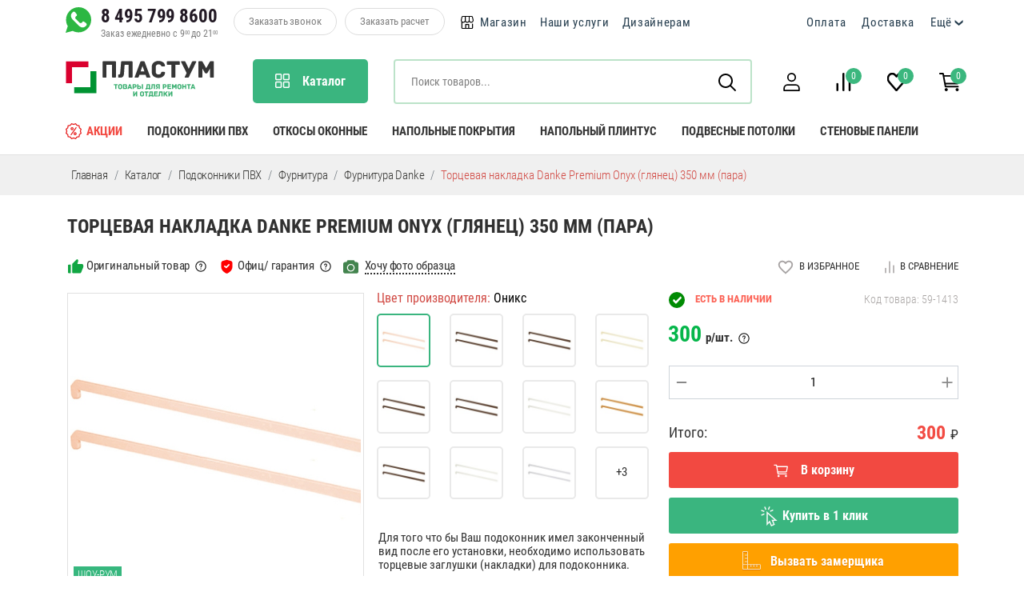

--- FILE ---
content_type: text/html; charset=UTF-8
request_url: https://plastum.ru/tortcevaya-nakladka-Danke-Premium-Onyx-40glyanetc41-350-mm-40para41
body_size: 39529
content:
<!doctype html>
<html lang="ru">
<head>
	<title>Торцевая накладка Danke Premium Onyx (глянец) 350 мм (пара) - Plastum.ru</title>
    <meta name="description" content="Торцевая накладка Danke Premium Onyx (глянец) 350 мм (пара) - Plastum.ru">
    <base href="https://plastum.ru/" />
    <meta charset="UTF-8" />
    <meta http-equiv="X-UA-Compatible" content="IE=edge">
    <meta name="viewport" content="width=device-width, initial-scale=1.0, maximum-scale=1.0, user-scalable=no" />
	<meta name="format-detection" content="telephone=no">
	<meta name="format-detection" content="address=no">
	
	<link rel="apple-touch-icon" sizes="180x180" href="/apple-touch-icon.png">
	<link rel="icon" type="image/png" sizes="32x32" href="/favicon-32x32.png">
	<link rel="icon" type="image/png" sizes="16x16" href="/favicon-16x16.png">
	<link rel="manifest" href="/site.webmanifest">
	<link rel="mask-icon" href="/safari-pinned-tab.svg" color="#5bbad5">
	<meta name="msapplication-TileColor" content="#ffffff">
	<meta name="theme-color" content="#ffffff">
	
	
	<script src="assets/elements/templates/plastum/js/swiper/swiper-bundle.js?ver={ time() }"></script>
	<script src="assets/elements/templates/plastum/js/jquery.min.js"crossorigin="anonymous" referrerpolicy="no-referrer"></script>
	<script src="assets/elements/templates/plastum/js/swiper_def.js?ver={ time() }" crossorigin="anonymous"></script>
	<script src="assets/elements/templates/plastum/js/slick/slick.js" crossorigin="anonymous"></script>
	
	<link href="assets/elements/templates/plastum/js/slick/slick.css" rel="stylesheet">
	<link href="assets/elements/templates/plastum/css/bootstrap-5.2.3/bootstrap.min.css" rel="stylesheet" crossorigin="anonymous">
	<link href="assets/elements/templates/plastum/css/template.css?ver={ time() }" rel="stylesheet" crossorigin="anonymous">
	<link rel="stylesheet" href="assets/elements/templates/plastum/js/swiper/swiper-bundle.min.css" />
	<link href="assets/elements/templates/plastum/css/resize.css?ver=1769723530" rel="stylesheet" crossorigin="anonymous">
	<link href="assets/elements/templates/plastum/font/RobotoCondensed/stylesheet.css" rel="stylesheet" crossorigin="anonymous">
	
	
	
	
	<!--script src="assets/elements/templates/plastum/js/OwlCarousel2-2.3.4/owl.carousel.min.js" crossorigin="anonymous"></script>
	<link rel="stylesheet" href="assets/elements/templates/plastum/js/OwlCarousel2-2.3.4/assets/owl.carousel.min.css">
	<link rel="stylesheet" href="assets/elements/templates/plastum/js/OwlCarousel2-2.3.4/assets/owl.theme.default.min.css"-->
	
	
<!--script type="text/javascript">
(
function(window,document,n,project_ids){
	window.GudokData=n;
	
	if(typeof project_ids !== "object"){
		project_ids = [project_ids]
	};
	
	window[n] = {	};
	window[n]["projects"]=project_ids;
	config_load(project_ids.join(','));
	
	function config_load(cId){
		var a=document.getElementsByTagName("script")[0],s=document.createElement("script"),i=function(){
			a.parentNode.insertBefore(s,a)
		},cMrs='';s.async=true;if(document.location.search&&document.location.search.indexOf('?gudok_check=')===0)cMrs+=document.location.search.replace('?','&');s.src="//mod.gudok.tel/script.js?sid="+cId+cMrs;if(window.opera == "[object Opera]"){ document.addEventListener("DOMContentLoaded", i, false) }else{ i() } } } )(window, document, "gd", "31xpxfz5co");</script-->

	
	
	
<link href="assets/elements/templates/plastum/css/item_card.css" rel="stylesheet" crossorigin="anonymous">

<link rel="stylesheet" href="/assets/components/msfavorites/css/default.min.css?v=f301bf14" type="text/css" />
<meta name="msfavorites:version" content="3.0.5-beta">
<meta name="msfavorites:ctx" content="web">
<meta name="msfavorites:actionUrl" content="/assets/components/msfavorites/action.php">

<link rel="stylesheet" href="/assets/components/minishop2/css/web/default.css?v=35fe8439ff" type="text/css" />
<link rel="stylesheet" href="/assets/components/minishop2/css/web/lib/jquery.jgrowl.min.css" type="text/css" />
<script>miniShop2Config = {"close_all_message":"\u0437\u0430\u043a\u0440\u044b\u0442\u044c \u0432\u0441\u0435","cssUrl":"\/assets\/components\/minishop2\/css\/web\/","jsUrl":"\/assets\/components\/minishop2\/js\/web\/","actionUrl":"\/assets\/components\/minishop2\/action.php","ctx":"web","price_format":[0,"."," "],"price_format_no_zeros":true,"weight_format":[3,"."," "],"weight_format_no_zeros":true};</script>
<link rel="stylesheet" href="/assets/components/discontrol/css/web/default.css" type="text/css" />
<link rel="stylesheet" href="/assets/components/office/css/main/default.css" type="text/css" />
<script type="text/javascript">OfficeConfig={"cssUrl":"\/assets\/components\/office\/css\/","jsUrl":"\/assets\/components\/office\/js\/","actionUrl":"\/assets\/components\/office\/action.php","close_all_message":"\u0437\u0430\u043a\u0440\u044b\u0442\u044c \u0432\u0441\u0435","pageId":1413,"csrf":"95c85216d4dffd391ce2ec7f4683087e"};</script>
<link rel="stylesheet" href="/assets/components/office/css/auth/default.css" type="text/css" />
</head>

<body class="">








	

<div class="mobile_top_menu">


	<div class="col-auto top_menu_level_wrap_mobile" style="border-right: 1px solid #dddddd;" data-level="0" data-parent="8">
    						    <div class="mobile_razdel_title">Наши услуги
    						        <label class="mobile_topmenu_goback" data-level="0" data-parent="8">
    						            <img src="assets/elements/templates/plastum/img/icons/svg/arrow_left_svg.svg">
    						        </label>
    						        
    						        <label class="mobile_topmenu_close">
        						        <img src="assets/elements/templates/plastum/img/icons/svg/close_svg.svg">
        						    </label>
    						    </div>
    						    
    						    <div class="mobile_menuitems_wrap">
        						    <div class="top_menu_level_mobile" data-level="0">
        						        <div class="top_cat_level_item_mobile show_all_items_mobile">
							    <a href="nashi-uslugi/">Посмотреть все услуги</a>
						    </div><div class="top_menu_level_item_mobile" data-element="9" data-level="0" data-url="nashi-uslugi/sbor-podokonnikov/">Выезд на замер<span class="subMenu" data-element="9"></span></div><div class="top_menu_level_item_mobile" data-element="12" data-level="0" data-url="nashi-uslugi/laminatciya-podokonnika/">Ламинация подоконников ПВХ<span class="subMenu" data-element="12"></span></div><div class="top_menu_level_item_mobile" data-element="13" data-level="0" data-url="nashi-uslugi/montazh-podokonnikov-pvh/">Монтаж подоконников ПВХ<span class="subMenu" data-element="13"></span></div><div class="top_menu_level_item_mobile" data-element="14" data-level="0" data-url="nashi-uslugi/otdelka-okonnih-otkosov/">Монтаж откосов<span class="subMenu" data-element="14"></span></div><div class="top_menu_level_item_mobile" data-element="10" data-level="0" data-url="nashi-uslugi/dostavka-tovara/">Доставка товара в регионы России<span class="subMenu" data-element="10"></span></div><div class="top_menu_level_item_mobile" data-element="11" data-level="0" data-url="nashi-uslugi/dostavka-tovara-po-moskve-i-oblasti/">Доставка товара по Москве и области<span class="subMenu" data-element="11"></span></div>
        						    </div>
        						    
        						    <div class="mobile_all_cats_footer">
	<!--div class="w-100 text-center"><img src="assets/elements/templates/plastum/img/logo_mini.png"></div-->
		
	<div>
		<div class="d-flex justify-content-center">
			<div class="col-auto align-self-center2">
				<a href="https://api.whatsapp.com/send?phone=79037998600" class="top_tel" target="_blank"><img src="assets/elements/templates/plastum/img/icons/svg/svg_whatsapp_header.svg" style="width: 32px"></a>
			</div>
						
			<div class="col-auto" style="margin-left: 12px">
				<div class=""><a href="tel:+74957998600" class="top_tel">8 495 799 8600</a></div>
				<div class="top_time_to_work text-center">Заказ ежедневно с 9<sup>00</sup> до 21<sup>00</sup></div>
			</div>
		</div>
			
		<div class="d-flex justify-content-center mt-2">
			<div class="col-auto pe-0">
				<div class="top_call_to_us align-self-center" style="cursor:pointer;" data-bs-toggle="modal" data-bs-target="#zakaz_callback">Заказать звонок</div>
			</div>
								
			<div class="col-auto" style="padding-left: 10px;">
				<div class="top_call_to_us align-self-center" style="cursor:pointer;" data-bs-toggle="modal" data-bs-target="#zakaz_raschet">Заказать расчет</div>
			</div>
		</div>
		
		<div class="mt-3 text-center" style="font-weight: 400;">
		    г. Москва, 41 км МКАД, 4 стр 14, пав Б 24/2
		</div>
		
		<div class="mt-3 text-center" style="font-weight: 400;">
		    Пн-Пт с 9:00 до 18:00<br>Сб-Вс с 10:30 до 17:00
		</div>    
	</div>
</div>
        				        </div>
    						</div><div class="col-auto top_menu_level_wrap_mobile" data-level="0" data-parent="0">
    						    <div class="mobile_razdel_title">МЕНЮ
        						    <label class="mobile_topmenu_goback" data-level="0" data-parent="0">
        						        <img src="assets/elements/templates/plastum/img/icons/svg/arrow_left_svg.svg">
        						    </label>
        						    
        						    <label class="mobile_topmenu_close">
        						        <img src="assets/elements/templates/plastum/img/icons/svg/close_svg.svg">
        						    </label>
        						</div>
        						
        						<div class="mobile_menuitems_wrap">
        						    <div class="top_menu_level_mobile" data-level="0">
        						        <div class="top_menu_level_item_mobile" role="button" style="cursor:pointer;" data-bs-toggle="modal" data-bs-target="#account_modal" data-element="7646" data-url="" data-level="0"><img src="assets/elements/templates/plastum/img/icons/icon-user.svg" style="width: 20px; margin-right: 8px;">Профиль</div><div class="top_menu_level_item_mobile" data-element="41" data-level="0" data-url="catalog/"><img src="assets/elements/templates/plastum/img/icons/svg/svg_bottom_menu.svg" style="width: 20px; margin-right: 8px;">Каталог<span class="subMenu" data-element="41"></span></div><div class="top_menu_level_item_mobile" data-element="7540" data-level="0" data-url="magazin/"><img src="assets/elements/templates/plastum/img/icons/icon_shop.svg" style="width: 20px; margin-right: 8px;">Магазин<span class="subMenu" data-element="7540"></span></div><div class="top_menu_level_item_mobile" data-element="8" data-level="0" data-url="nashi-uslugi/"><img src="images/drm2.svg" style="width: 20px; margin-right: 8px;">Наши услуги<span class="subMenu" data-element="8"></span></div><div class="top_menu_level_item_mobile" data-element="21" data-level="0" data-url="dizayneram/">Дизайнерам<span class="subMenu" data-element="21"></span></div><div class="top_menu_level_item_mobile" data-element="6" data-level="0" data-url="oplata/">Оплата<span class="subMenu" data-element="6"></span></div><div class="top_menu_level_item_mobile" data-element="7" data-level="0" data-url="dostavka/">Доставка<span class="subMenu" data-element="7"></span></div><div class="top_menu_level_item_mobile" data-element="7645" data-level="0" data-url="eshhyo/">Ещё<span class="subMenu" data-element="7645"></span></div>
        						    </div>
        						    
        						    <div class="mobile_all_cats_footer">
	<!--div class="w-100 text-center"><img src="assets/elements/templates/plastum/img/logo_mini.png"></div-->
		
	<div>
		<div class="d-flex justify-content-center">
			<div class="col-auto align-self-center2">
				<a href="https://api.whatsapp.com/send?phone=79037998600" class="top_tel" target="_blank"><img src="assets/elements/templates/plastum/img/icons/svg/svg_whatsapp_header.svg" style="width: 32px"></a>
			</div>
						
			<div class="col-auto" style="margin-left: 12px">
				<div class=""><a href="tel:+74957998600" class="top_tel">8 495 799 8600</a></div>
				<div class="top_time_to_work text-center">Заказ ежедневно с 9<sup>00</sup> до 21<sup>00</sup></div>
			</div>
		</div>
			
		<div class="d-flex justify-content-center mt-2">
			<div class="col-auto pe-0">
				<div class="top_call_to_us align-self-center" style="cursor:pointer;" data-bs-toggle="modal" data-bs-target="#zakaz_callback">Заказать звонок</div>
			</div>
								
			<div class="col-auto" style="padding-left: 10px;">
				<div class="top_call_to_us align-self-center" style="cursor:pointer;" data-bs-toggle="modal" data-bs-target="#zakaz_raschet">Заказать расчет</div>
			</div>
		</div>
		
		<div class="mt-3 text-center" style="font-weight: 400;">
		    г. Москва, 41 км МКАД, 4 стр 14, пав Б 24/2
		</div>
		
		<div class="mt-3 text-center" style="font-weight: 400;">
		    Пн-Пт с 9:00 до 18:00<br>Сб-Вс с 10:30 до 17:00
		</div>    
	</div>
</div>
        				        </div>
    						</div>
	<div class="col-auto top_menu_level_wrap_mobile" style="border-right: 1px solid rgb(221, 221, 221); display: none;" data-level="0" data-parent="7645">
        <div class="mobile_razdel_title">Ещё
			<label class="mobile_topmenu_goback" data-level="0" data-parent="7645">
        	    <img src="assets/elements/templates/plastum/img/icons/svg/arrow_left_svg.svg">
        	</label>
        						    
        	<label class="mobile_topmenu_close">
        	    <img src="assets/elements/templates/plastum/img/icons/svg/close_svg.svg">
        	</label>
        </div>
								
		
		<!--div class="mobile_razdel_title">
			Ещё <label class="mobile_topmenu_goback" data-level="0" data-parent="7645">←</label>
		</div-->
    	
		<div class="mobile_menuitems_wrap">
			<div class="top_menu_level_mobile" data-level="0">
				<div class="top_menu_level_item_mobile" data-element="35" data-level="0" data-url="o-kompanii/">О нас</div>
				<div class="top_menu_level_item_mobile" data-element="7541" data-level="0" data-url="vendors/">Бренды</div>
				<div class="top_menu_level_item_mobile" data-element="15" data-level="0" data-url="nashi-raboti/">Наши работы</div>
				
				

				
				
				<div class="top_menu_level_item_mobile" data-element="23" data-level="0" data-url="stati/">Статьи</div>
				<div class="top_menu_level_item_mobile" data-element="22" data-level="0" data-url="vozvrat/">Возврат</div>
				<div class="top_menu_level_item_mobile" data-element="20" data-level="0" data-url="kontakti/">Контакты</div>
			</div>
			
			<div class="mobile_all_cats_footer">
	<!--div class="w-100 text-center"><img src="assets/elements/templates/plastum/img/logo_mini.png"></div-->
		
	<div>
		<div class="d-flex justify-content-center">
			<div class="col-auto align-self-center2">
				<a href="https://api.whatsapp.com/send?phone=79037998600" class="top_tel" target="_blank"><img src="assets/elements/templates/plastum/img/icons/svg/svg_whatsapp_header.svg" style="width: 32px"></a>
			</div>
						
			<div class="col-auto" style="margin-left: 12px">
				<div class=""><a href="tel:+74957998600" class="top_tel">8 495 799 8600</a></div>
				<div class="top_time_to_work text-center">Заказ ежедневно с 9<sup>00</sup> до 21<sup>00</sup></div>
			</div>
		</div>
			
		<div class="d-flex justify-content-center mt-2">
			<div class="col-auto pe-0">
				<div class="top_call_to_us align-self-center" style="cursor:pointer;" data-bs-toggle="modal" data-bs-target="#zakaz_callback">Заказать звонок</div>
			</div>
								
			<div class="col-auto" style="padding-left: 10px;">
				<div class="top_call_to_us align-self-center" style="cursor:pointer;" data-bs-toggle="modal" data-bs-target="#zakaz_raschet">Заказать расчет</div>
			</div>
		</div>
		
		<div class="mt-3 text-center" style="font-weight: 400;">
		    г. Москва, 41 км МКАД, 4 стр 14, пав Б 24/2
		</div>
		
		<div class="mt-3 text-center" style="font-weight: 400;">
		    Пн-Пт с 9:00 до 18:00<br>Сб-Вс с 10:30 до 17:00
		</div>    
	</div>
</div>
		</div>
		
    </div>
							
						
</div>
	
<div class="mobile_all_cats">
	<div class="col-auto top_cat_level_wrap_mobile"  data-level="0" data-parent="41">
						    <div class="mobile_razdel_title">Каталог
						        
						        <label class="mobile_menu_goback" data-level="0" data-parent="41">
						            <img src="assets/elements/templates/plastum/img/icons/svg/arrow_left_svg.svg">
						        </label>
						        
						        <label class="mobile_topcat_close">
        						        <img src="assets/elements/templates/plastum/img/icons/svg/close_svg.svg">
        						    </label>
						    </div>
						    
						    <div class="mobile_menuitems_wrap">
    						    <div class="top_cat_level_mobile" data-level="0"><div class="top_cat_level_item_mobile" data-element="48" data-level="0">
							<a href="podokonniki-pvh/"><img src="assets/images/foto mob catalog/pdk001.jpg" style="width: 25px; margin-right: 8px;">Подоконники ПВХ</a><span class="subCats" data-element="48"></span></div><div class="top_cat_level_item_mobile" data-element="51" data-level="0">
							<a href="otkosi-okonnie"><img src="Foto mob catalog/otkosi001.jpg" style="width: 25px; margin-right: 8px;">Откосы оконные</a><span class="subCats" data-element="51"></span></div><div class="top_cat_level_item_mobile" data-element="50" data-level="0">
							<a href="otlivi-okonnie"><img src="otliv_k-002.jpg" style="width: 25px; margin-right: 8px;">Отливы оконные</a><span class="subCats" data-element="50"></span></div><div class="top_cat_level_item_mobile" data-element="8184" data-level="0">
							<a href="catalog/stoleshniczyi/"><img src="stoleshnici.jpg" style="width: 25px; margin-right: 8px;">Столешницы</a><span class="subCats" data-element="8184"></span></div><div class="top_cat_level_item_mobile" data-element="49" data-level="0">
							<a href="stenovie-paneli"><img src="paneli-plastikovie-002.jpg" style="width: 25px; margin-right: 8px;">Стеновые панели</a><span class="subCats" data-element="49"></span></div><div class="top_cat_level_item_mobile" data-element="52" data-level="0">
							<a href="napolniy-plintus"><img src="plintus001.jpg" style="width: 25px; margin-right: 8px;">Напольный плинтус</a><span class="subCats" data-element="52"></span></div><div class="top_cat_level_item_mobile" data-element="57" data-level="0">
							<a href="napolnie-pokritiya"><img src="napolnie001.jpg" style="width: 25px; margin-right: 8px;">Напольные покрытия</a><span class="subCats" data-element="57"></span></div><div class="top_cat_level_item_mobile" data-element="53" data-level="0">
							<a href="podvesnie-potolki"><img src="podvesnoy potolok 001.jpg" style="width: 25px; margin-right: 8px;">Подвесные потолки</a><span class="subCats" data-element="53"></span></div><div class="top_cat_level_item_mobile" data-element="54" data-level="0">
							<a href="aksessuari"><img src="pen-germ-kl-004.jpg" style="width: 25px; margin-right: 8px;">Пена, герметики, клей</a><span class="subCats" data-element="54"></span></div>	    </div>
    					    </div>
						</div><div class="col-auto top_cat_level_wrap_mobile"  data-level="1" data-parent="57">
						    <div class="mobile_razdel_title">Напольные покрытия
						        
						        <label class="mobile_menu_goback" data-level="1" data-parent="57">
						            <img src="assets/elements/templates/plastum/img/icons/svg/arrow_left_svg.svg">
						        </label>
						        
						        <label class="mobile_topcat_close">
        						        <img src="assets/elements/templates/plastum/img/icons/svg/close_svg.svg">
        						    </label>
						    </div>
						    
						    <div class="mobile_menuitems_wrap">
    						    <div class="top_cat_level_mobile" data-level="1"><div class="top_cat_level_item_mobile show_all_items_mobile">
							    <a href="napolnie-pokritiya">Посмотреть все товары</a>
						    </div><div class="top_cat_level_item_mobile" data-element="213" data-level="1">
							<a href="laminat">Ламинат</a><a href="laminat"><span class="subCats" data-element="213"></span></a></div><div class="top_cat_level_item_mobile" data-element="214" data-level="1">
							<a href="viniloviy-laminat">Виниловый ламинат</a><a href="viniloviy-laminat"><span class="subCats" data-element="214"></span></a></div><div class="top_cat_level_item_mobile" data-element="217" data-level="1">
							<a href="parketnaya-doska-">Паркетная доска</a><a href="parketnaya-doska-"><span class="subCats" data-element="217"></span></a></div><div class="top_cat_level_item_mobile" data-element="216" data-level="1">
							<a href="massivnaya-doska">Массивная доска</a><a href="massivnaya-doska"><span class="subCats" data-element="216"></span></a></div><div class="top_cat_level_item_mobile" data-element="215" data-level="1">
							<a href="podlozhka">Подложка</a><a href="podlozhka"><span class="subCats" data-element="215"></span></a></div>	    </div>
    					    </div>
						</div><div class="col-auto top_cat_level_wrap_mobile"  data-level="1" data-parent="56">
						    <div class="mobile_razdel_title">Декор и лепнина
						        
						        <label class="mobile_menu_goback" data-level="1" data-parent="56">
						            <img src="assets/elements/templates/plastum/img/icons/svg/arrow_left_svg.svg">
						        </label>
						        
						        <label class="mobile_topcat_close">
        						        <img src="assets/elements/templates/plastum/img/icons/svg/close_svg.svg">
        						    </label>
						    </div>
						    
						    <div class="mobile_menuitems_wrap">
    						    <div class="top_cat_level_mobile" data-level="1"><div class="top_cat_level_item_mobile show_all_items_mobile">
							    <a href="dekor-i-lepnina">Посмотреть все товары</a>
						    </div><div class="top_cat_level_item_mobile" data-element="207" data-level="1">
							<a href="rozetki-potolochnie">Розетки потолочные</a><a href="rozetki-potolochnie"><span class="subCats" data-element="207"></span></a></div><div class="top_cat_level_item_mobile" data-element="208" data-level="1">
							<a href="dekorativnie-paneli">Декоративные панели</a><a href="dekorativnie-paneli"><span class="subCats" data-element="208"></span></a></div><div class="top_cat_level_item_mobile" data-element="209" data-level="1">
							<a href="kolonni-i-polukolonni">Колонны и полуколонны</a><a href="kolonni-i-polukolonni"><span class="subCats" data-element="209"></span></a></div><div class="top_cat_level_item_mobile" data-element="210" data-level="1">
							<a href="statui-i-postamenti">Статуи и постаменты</a><a href="statui-i-postamenti"><span class="subCats" data-element="210"></span></a></div><div class="top_cat_level_item_mobile" data-element="211" data-level="1">
							<a href="panno-i-ornamenti">Панно и орнаменты</a><a href="panno-i-ornamenti"><span class="subCats" data-element="211"></span></a></div><div class="top_cat_level_item_mobile" data-element="212" data-level="1">
							<a href="fasadniy-dekor-">Фасадный декор </a><a href="fasadniy-dekor-"><span class="subCats" data-element="212"></span></a></div><div class="top_cat_level_item_mobile" data-element="206" data-level="1">
							<a href="moldingi-dlya-sten">Молдинги для стен</a><a href="moldingi-dlya-sten"><span class="subCats" data-element="206"></span></a></div><div class="top_cat_level_item_mobile" data-element="205" data-level="1">
							<a href="plintus-napolniy-poliuretanoviy">Плинтус напольный полиуретановый</a><a href="plintus-napolniy-poliuretanoviy"><span class="subCats" data-element="205"></span></a></div><div class="top_cat_level_item_mobile" data-element="204" data-level="1">
							<a href="karnizi-potolochnie">Карнизы потолочные</a><a href="karnizi-potolochnie"><span class="subCats" data-element="204"></span></a></div>	    </div>
    					    </div>
						</div><div class="col-auto top_cat_level_wrap_mobile"  data-level="1" data-parent="49">
						    <div class="mobile_razdel_title">Стеновые панели
						        
						        <label class="mobile_menu_goback" data-level="1" data-parent="49">
						            <img src="assets/elements/templates/plastum/img/icons/svg/arrow_left_svg.svg">
						        </label>
						        
						        <label class="mobile_topcat_close">
        						        <img src="assets/elements/templates/plastum/img/icons/svg/close_svg.svg">
        						    </label>
						    </div>
						    
						    <div class="mobile_menuitems_wrap">
    						    <div class="top_cat_level_mobile" data-level="1"><div class="top_cat_level_item_mobile show_all_items_mobile">
							    <a href="stenovie-paneli">Посмотреть все товары</a>
						    </div><div class="top_cat_level_item_mobile" data-element="7811" data-level="1">
							<a href="stenovie-paneli/stenovyie-paneli-pvx/">Стеновые панели ПВХ</a><a href="stenovie-paneli/stenovyie-paneli-pvx/"><span class="subCats" data-element="7811"></span></a></div><div class="top_cat_level_item_mobile" data-element="77" data-level="1">
							<a href="paneli-mdf">Стеновые панели МДФ</a><a href="paneli-mdf"><span class="subCats" data-element="77"></span></a></div><div class="top_cat_level_item_mobile" data-element="78" data-level="1">
							<a href="furnitura-dlya-paneley">Фурнитура для панелей</a><a href="furnitura-dlya-paneley"><span class="subCats" data-element="78"></span></a></div>	    </div>
    					    </div>
						</div><div class="col-auto top_cat_level_wrap_mobile"  data-level="1" data-parent="50">
						    <div class="mobile_razdel_title">Отливы оконные
						        
						        <label class="mobile_menu_goback" data-level="1" data-parent="50">
						            <img src="assets/elements/templates/plastum/img/icons/svg/arrow_left_svg.svg">
						        </label>
						        
						        <label class="mobile_topcat_close">
        						        <img src="assets/elements/templates/plastum/img/icons/svg/close_svg.svg">
        						    </label>
						    </div>
						    
						    <div class="mobile_menuitems_wrap">
    						    <div class="top_cat_level_mobile" data-level="1"><div class="top_cat_level_item_mobile show_all_items_mobile">
							    <a href="otlivi-okonnie">Посмотреть все товары</a>
						    </div><div class="top_cat_level_item_mobile" data-element="85" data-level="1">
							<a href="otlivi-plastikovie">Отливы пластиковые</a><a href="otlivi-plastikovie"><span class="subCats" data-element="85"></span></a></div>	    </div>
    					    </div>
						</div><div class="col-auto top_cat_level_wrap_mobile"  data-level="1" data-parent="51">
						    <div class="mobile_razdel_title">Откосы оконные
						        
						        <label class="mobile_menu_goback" data-level="1" data-parent="51">
						            <img src="assets/elements/templates/plastum/img/icons/svg/arrow_left_svg.svg">
						        </label>
						        
						        <label class="mobile_topcat_close">
        						        <img src="assets/elements/templates/plastum/img/icons/svg/close_svg.svg">
        						    </label>
						    </div>
						    
						    <div class="mobile_menuitems_wrap">
    						    <div class="top_cat_level_mobile" data-level="1"><div class="top_cat_level_item_mobile show_all_items_mobile">
							    <a href="otkosi-okonnie">Посмотреть все товары</a>
						    </div><div class="top_cat_level_item_mobile" data-element="87" data-level="1">
							<a href="sendvich-paneli-pvh">Сэндвич панели ПВХ</a><a href="sendvich-paneli-pvh"><span class="subCats" data-element="87"></span></a></div><div class="top_cat_level_item_mobile" data-element="90" data-level="1">
							<a href="otkosi-dlya-okna">Откосы для окна</a><a href="otkosi-dlya-okna"><span class="subCats" data-element="90"></span></a></div><div class="top_cat_level_item_mobile" data-element="88" data-level="1">
							<a href="naschelnik">Нащельник</a><a href="naschelnik"><span class="subCats" data-element="88"></span></a></div><div class="top_cat_level_item_mobile" data-element="89" data-level="1">
							<a href="ugolki-pvh">Уголки ПВХ</a><a href="ugolki-pvh"><span class="subCats" data-element="89"></span></a></div>	    </div>
    					    </div>
						</div><div class="col-auto top_cat_level_wrap_mobile"  data-level="1" data-parent="52">
						    <div class="mobile_razdel_title">Напольный плинтус
						        
						        <label class="mobile_menu_goback" data-level="1" data-parent="52">
						            <img src="assets/elements/templates/plastum/img/icons/svg/arrow_left_svg.svg">
						        </label>
						        
						        <label class="mobile_topcat_close">
        						        <img src="assets/elements/templates/plastum/img/icons/svg/close_svg.svg">
        						    </label>
						    </div>
						    
						    <div class="mobile_menuitems_wrap">
    						    <div class="top_cat_level_mobile" data-level="1"><div class="top_cat_level_item_mobile show_all_items_mobile">
							    <a href="napolniy-plintus">Посмотреть все товары</a>
						    </div><div class="top_cat_level_item_mobile" data-element="103" data-level="1">
							<a href="plintus-plastikoviy">Плинтус пластиковый</a><a href="plintus-plastikoviy"><span class="subCats" data-element="103"></span></a></div><div class="top_cat_level_item_mobile" data-element="105" data-level="1">
							<a href="plintus-mdf">Плинтус МДФ</a><a href="plintus-mdf"><span class="subCats" data-element="105"></span></a></div><div class="top_cat_level_item_mobile" data-element="107" data-level="1">
							<a href="plintus-dyuropolimerniy">Плинтус дюрополимерный</a><a href="plintus-dyuropolimerniy"><span class="subCats" data-element="107"></span></a></div>	    </div>
    					    </div>
						</div><div class="col-auto top_cat_level_wrap_mobile"  data-level="1" data-parent="8184">
						    <div class="mobile_razdel_title">Столешницы
						        
						        <label class="mobile_menu_goback" data-level="1" data-parent="8184">
						            <img src="assets/elements/templates/plastum/img/icons/svg/arrow_left_svg.svg">
						        </label>
						        
						        <label class="mobile_topcat_close">
        						        <img src="assets/elements/templates/plastum/img/icons/svg/close_svg.svg">
        						    </label>
						    </div>
						    
						    <div class="mobile_menuitems_wrap">
    						    <div class="top_cat_level_mobile" data-level="1"><div class="top_cat_level_item_mobile show_all_items_mobile">
							    <a href="catalog/stoleshniczyi/">Посмотреть все товары</a>
						    </div><div class="top_cat_level_item_mobile" data-element="8185" data-level="1">
							<a href="catalog/stoleshniczyi/stoleshniczyi-dlya-kuxni/">Столешницы для кухни</a><a href="catalog/stoleshniczyi/stoleshniczyi-dlya-kuxni/"><span class="subCats" data-element="8185"></span></a></div><div class="top_cat_level_item_mobile" data-element="8188" data-level="1">
							<a href="catalog/stoleshniczyi/kromochnaya-lenta/">Кромочная лента</a><a href="catalog/stoleshniczyi/kromochnaya-lenta/"><span class="subCats" data-element="8188"></span></a></div><div class="top_cat_level_item_mobile" data-element="8190" data-level="1">
							<a href="catalog/stoleshniczyi/profil-dlya-stoleshnicz/">Профиль для столешниц</a><a href="catalog/stoleshniczyi/profil-dlya-stoleshnicz/"><span class="subCats" data-element="8190"></span></a></div><div class="top_cat_level_item_mobile" data-element="8192" data-level="1">
							<a href="catalog/stoleshniczyi/stenovyie-paneli/">Стеновые панели</a><a href="catalog/stoleshniczyi/stenovyie-paneli/"><span class="subCats" data-element="8192"></span></a></div><div class="top_cat_level_item_mobile" data-element="8194" data-level="1">
							<a href="catalog/stoleshniczyi/profil-dlya-stenovoj-paneli/">Профиль для стеновой панели</a><a href="catalog/stoleshniczyi/profil-dlya-stenovoj-paneli/"><span class="subCats" data-element="8194"></span></a></div>	    </div>
    					    </div>
						</div><div class="col-auto top_cat_level_wrap_mobile"  data-level="1" data-parent="53">
						    <div class="mobile_razdel_title">Подвесные потолки
						        
						        <label class="mobile_menu_goback" data-level="1" data-parent="53">
						            <img src="assets/elements/templates/plastum/img/icons/svg/arrow_left_svg.svg">
						        </label>
						        
						        <label class="mobile_topcat_close">
        						        <img src="assets/elements/templates/plastum/img/icons/svg/close_svg.svg">
        						    </label>
						    </div>
						    
						    <div class="mobile_menuitems_wrap">
    						    <div class="top_cat_level_mobile" data-level="1"><div class="top_cat_level_item_mobile show_all_items_mobile">
							    <a href="podvesnie-potolki">Посмотреть все товары</a>
						    </div><div class="top_cat_level_item_mobile" data-element="164" data-level="1">
							<a href="potolki-reechnie3899">Потолки реечные</a><a href="potolki-reechnie3899"><span class="subCats" data-element="164"></span></a></div><div class="top_cat_level_item_mobile" data-element="161" data-level="1">
							<a href="potolki-armstrong">Потолки Армстронг</a><a href="potolki-armstrong"><span class="subCats" data-element="161"></span></a></div><div class="top_cat_level_item_mobile" data-element="162" data-level="1">
							<a href="podvesnaya-sistema">Комплектующие</a><a href="podvesnaya-sistema"><span class="subCats" data-element="162"></span></a></div><div class="top_cat_level_item_mobile" data-element="159" data-level="1">
							<a href="svetilniki">Светильники</a><a href="svetilniki"><span class="subCats" data-element="159"></span></a></div>	    </div>
    					    </div>
						</div><div class="col-auto top_cat_level_wrap_mobile"  data-level="1" data-parent="48">
						    <div class="mobile_razdel_title">Подоконники ПВХ
						        
						        <label class="mobile_menu_goback" data-level="1" data-parent="48">
						            <img src="assets/elements/templates/plastum/img/icons/svg/arrow_left_svg.svg">
						        </label>
						        
						        <label class="mobile_topcat_close">
        						        <img src="assets/elements/templates/plastum/img/icons/svg/close_svg.svg">
        						    </label>
						    </div>
						    
						    <div class="mobile_menuitems_wrap">
    						    <div class="top_cat_level_mobile" data-level="1"><div class="top_cat_level_item_mobile show_all_items_mobile">
							    <a href="podokonniki-pvh/">Посмотреть все товары</a>
						    </div><div class="top_cat_level_item_mobile" data-element="7593" data-level="1">
							<a href="podokonniki-pvh/podokonniki-moeller/">Подоконники Moeller</a><a href="podokonniki-pvh/podokonniki-moeller/"><span class="subCats" data-element="7593"></span></a></div><div class="top_cat_level_item_mobile" data-element="60" data-level="1">
							<a href="podokonniki-Danke">Подоконники Danke</a><a href="podokonniki-Danke"><span class="subCats" data-element="60"></span></a></div><div class="top_cat_level_item_mobile" data-element="72" data-level="1">
							<a href="podokonniki-vitrazh">Подоконники Витраж</a><a href="podokonniki-vitrazh"><span class="subCats" data-element="72"></span></a></div><div class="top_cat_level_item_mobile" data-element="63" data-level="1">
							<a href="podokonniki-rossiya">Подоконники Россия</a><a href="podokonniki-rossiya"><span class="subCats" data-element="63"></span></a></div><div class="top_cat_level_item_mobile" data-element="68" data-level="1">
							<a href="podokonniki-Estera">Подоконники Estera</a><a href="podokonniki-Estera"><span class="subCats" data-element="68"></span></a></div><div class="top_cat_level_item_mobile" data-element="62" data-level="1">
							<a href="laminirovanie">Ламинированные</a><a href="laminirovanie"><span class="subCats" data-element="62"></span></a></div><div class="top_cat_level_item_mobile" data-element="69" data-level="1">
							<a href="podokonniki-Bauset">Подоконники Bauset</a><a href="podokonniki-Bauset"><span class="subCats" data-element="69"></span></a></div><div class="top_cat_level_item_mobile" data-element="8053" data-level="1">
							<a href="podokonniki-pvh/podokonniki-master-plast/">Подоконники Мастер Пласт</a><a href="podokonniki-pvh/podokonniki-master-plast/"><span class="subCats" data-element="8053"></span></a></div><div class="top_cat_level_item_mobile" data-element="66" data-level="1">
							<a href="podokonniki-Plastum">Подоконники Plastum</a><a href="podokonniki-Plastum"><span class="subCats" data-element="66"></span></a></div><div class="top_cat_level_item_mobile" data-element="59" data-level="1">
							<a href="furnitura-dlya-podokonnikov/">Фурнитура</a><a href="furnitura-dlya-podokonnikov/"><span class="subCats" data-element="59"></span></a></div>	    </div>
    					    </div>
						</div><div class="col-auto top_cat_level_wrap_mobile"  data-level="1" data-parent="54">
						    <div class="mobile_razdel_title">Пена, герметики, клей
						        
						        <label class="mobile_menu_goback" data-level="1" data-parent="54">
						            <img src="assets/elements/templates/plastum/img/icons/svg/arrow_left_svg.svg">
						        </label>
						        
						        <label class="mobile_topcat_close">
        						        <img src="assets/elements/templates/plastum/img/icons/svg/close_svg.svg">
        						    </label>
						    </div>
						    
						    <div class="mobile_menuitems_wrap">
    						    <div class="top_cat_level_mobile" data-level="1"><div class="top_cat_level_item_mobile show_all_items_mobile">
							    <a href="aksessuari">Посмотреть все товары</a>
						    </div><div class="top_cat_level_item_mobile" data-element="183" data-level="1">
							<a href="montazhnaya-pena">Монтажная пена</a><a href="montazhnaya-pena"><span class="subCats" data-element="183"></span></a></div><div class="top_cat_level_item_mobile" data-element="185" data-level="1">
							<a href="germetik">Герметик</a><a href="germetik"><span class="subCats" data-element="185"></span></a></div><div class="top_cat_level_item_mobile" data-element="186" data-level="1">
							<a href="zhidkie-gvozdi">Клей, жидкие гвозди</a><a href="zhidkie-gvozdi"><span class="subCats" data-element="186"></span></a></div><div class="top_cat_level_item_mobile" data-element="7702" data-level="1">
							<a href="aksessuari/ochistiteli-penyi/">Очистители пены</a><a href="aksessuari/ochistiteli-penyi/"><span class="subCats" data-element="7702"></span></a></div><div class="top_cat_level_item_mobile" data-element="187" data-level="1">
							<a href="Cosmofen-sredstva">Cosmofen</a><a href="Cosmofen-sredstva"><span class="subCats" data-element="187"></span></a></div><div class="top_cat_level_item_mobile" data-element="184" data-level="1">
							<a href="pistoleti-dlya-peni">Пистолеты</a><a href="pistoleti-dlya-peni"><span class="subCats" data-element="184"></span></a></div>	    </div>
    					    </div>
						</div>	
	
</div>


	<div class="first_line">
		<div class="container ">
			<div class="d-flex" style="padding-top:9px;">
				<div class="header-info">
					<ul>
						<li>
							<div>
								<div class="d-flex">
									<div class="col-auto align-self-center2">
										<a href="https://api.whatsapp.com/send?phone=79037998600" class="top_tel" target="_blank"><img src="assets/elements/templates/plastum/img/icons/svg/svg_whatsapp_header.svg" style="width: 32px; height:32px;"></a>
									</div>
								
									<div class="col-auto" style="margin-left: 12px">
										<div class=""><a href="tel:+79037998600" class="top_tel">8 495 799 8600</a></div>
										<div class="top_time_to_work text-center">Заказ ежедневно с 9<sup>00</sup> до 21<sup>00</sup></div>
									</div>
								</div>	
							</div>
						</li>
					
						<li>
							<div class="row" style="margin-top: -10px;">
								<div class="col-auto pe-0">
									<div class="top_call_to_us align-self-center" style="cursor:pointer;" data-bs-toggle="modal" data-bs-target="#zakaz_callback">Заказать звонок</div>
								</div>
								
								<div class="col-auto" style="padding-left: 10px;">
									<div class="top_call_to_us align-self-center" style="cursor:pointer;" data-bs-toggle="modal" data-bs-target="#zakaz_raschet">Заказать расчет</div>
								</div>
							</div>
						</li>
					
						<li class="hidden_1200">
							<div class="row"  style="margin-top: -10px;">
								<div class="col-auto pe-1">
									<div class="d-flex">
										<div class="col-auto align-self-center" style="width:16px;"><img src="assets/elements/templates/plastum/img/icons/icon_shop.svg"></div>
										
										<div class="ms-2 col-auto mt-auto mb-auto">
											<div class="top_magaz"><a href="magazin/">Магазин</a></div>
										</div>
									</div>	
								</div>
								
								<div class="col-auto pe-1 mt-auto mb-auto">
									<div class="top_magaz"><a href="nashi-uslugi/">Наши услуги</a></div>
								</div>
								
								<div class="col-auto pe-1 mt-auto mb-auto">
									<div class="top_magaz"><a href="dizayneram/">Дизайнерам</a></div>
								</div>
							</div>
						</li>
					</ul>
				</div>
			
			
				<div class="header-info_right ms-auto" style="margin-top: 10px; margin-right: 8px!important;">
					<ul class="">
						<li class="">
							<div class="top_magaz">
								<a class="nav-link" href="oplata/">Оплата</a>
							</div>
						</li>
					
						<li class="">
							<div class="top_magaz">
								<a class="nav-link active" href="dostavka/">Доставка</a>
							</div>
						</li>

						<li class="nav-item dropdown">
							<div class="top_magaz">
								<a class="nav-link dropdown-toggle" href="#" id="navbarDropdownMenuLink" role="button" data-bs-toggle="dropdown" aria-expanded="false">Ещё</a>
					  
								<div class="submenuarea dropdown-menu">
									<ul class="right_submenu" aria-labelledby="navbarDropdownMenuLink">
										<li><a class="" href="o-kompanii/">О нас</a></li>
										<li><a class="" href="vendors/">Бренды</a></li>
										<li><a class="" href="nashi-raboti/">Наши работы</a></li>
										
										<li class="max-1024" ><a class="" href="magazin/">Магазин</a></li>
										
										<li class="max-1024" ><a class="" href="nashi-uslugi/">Наши услуги</a></li>
										<li class="max-1024" ><a class="" href="dizayneram/">Дизайнерам</a></li>
			
			
										<li><a class="" href="stati/">Статьи</a></li>
										<li><a class="" href="vozvrat/">Возврат</a></li>
										<li><a class="" href="kontakti/">Контакты</a></li>
									</ul>
								</div>
					 		</div>
						</li>
					</ul>
				</div>
			
			</div>
		</div>
	</div>

	<div class="second_line sticky">
		<div class="container">
			
			
			
			
			
			
			
			
			<div class="d-flex w-100">
			<div class="col col-sm-auto  order-1 order-sm-0 mobileburger">
				<div class="top_middlecats" >
					<img src="assets/elements/templates/plastum/img/icons/svg/burger_icon.svg">
					
					
				</div>
			</div>
			
			<div class="col-auto col-3 col-md-3 col-lg-2 pe-0 order-2 order-sm-0 top_logo_area">
				<a class="navbar-brand" href="#"><img src='assets/elements/templates/plastum/img/logo_plastus_desc.svg' style="width: 100%; max-width: 210px; margin-top: 2px;"></a>
			</div>
			
			<div class="col-7  order-2 order-sm-0 top_minilogo_area text-center" style="display:none;">
				<a class="navbar-brand" href="#"><img src="assets/elements/templates/plastum/img/logo_plastus_mobile.svg" style="width:100%; margin-top: 5px;"></a>
			</div>
						
			<div class="col-auto d-none d-sm-block ps-0 pe-0 top_cat_button_area">
				

				
				<div class="top_cat_button ms-3">
					<div class="all_cats" data-bstoggle="dropdown">
						<img src="assets/elements/templates/plastum/img/icons/svg/svg_top_menu.svg" style="width: 18px; margin-top: -3px; margin-right: 12px;"> <span>Каталог</span>
					</div>
					
					
					<div class="top_catalog_submenuarea dropdown-menu">
						<div class="top_catalog_submenu_border">
						
							<div class="" style="width: max-content;">
								<div class="d-flex">
									<div class="col-auto top_cat_level_wrap" style="" data-level="0" data-parent="41">
						    <div class="top_cat_level" data-level="0">
						        <div class="top_cat_level_item level0" data-element="48" data-level="0">
							<a href="podokonniki-pvh/"><img src="/assets/cache_image/foto mob catalog/pdk001_35x35.jpg" style="margin-right: 8px;">Подоконники ПВХ</a><span class="subCats"></span></div><div class="top_cat_level_item level0" data-element="51" data-level="0">
							<a href="otkosi-okonnie"><img src="/assets/cache_image/Foto mob catalog/otkosi001_35x35.jpg" style="margin-right: 8px;">Откосы оконные</a><span class="subCats"></span></div><div class="top_cat_level_item level0" data-element="50" data-level="0">
							<a href="otlivi-okonnie"><img src="/assets/cache_image//var/www/www-root/data/www/plastum.ru/otliv_k-002_35x35.jpg" style="margin-right: 8px;">Отливы оконные</a><span class="subCats"></span></div><div class="top_cat_level_item level0" data-element="8184" data-level="0">
							<a href="catalog/stoleshniczyi/"><img src="/assets/cache_image//var/www/www-root/data/www/plastum.ru/stoleshnici_35x35.jpg" style="margin-right: 8px;">Столешницы</a><span class="subCats"></span></div><div class="top_cat_level_item level0" data-element="49" data-level="0">
							<a href="stenovie-paneli"><img src="/assets/cache_image//var/www/www-root/data/www/plastum.ru/paneli-plastikovie-002_35x35.jpg" style="margin-right: 8px;">Стеновые панели</a><span class="subCats"></span></div><div class="top_cat_level_item level0" data-element="52" data-level="0">
							<a href="napolniy-plintus"><img src="/assets/cache_image//var/www/www-root/data/www/plastum.ru/plintus001_35x35.jpg" style="margin-right: 8px;">Напольный плинтус</a><span class="subCats"></span></div><div class="top_cat_level_item level0" data-element="57" data-level="0">
							<a href="napolnie-pokritiya"><img src="/assets/cache_image//var/www/www-root/data/www/plastum.ru/napolnie001_35x35.jpg" style="margin-right: 8px;">Напольные покрытия</a><span class="subCats"></span></div><div class="top_cat_level_item level0" data-element="53" data-level="0">
							<a href="podvesnie-potolki"><img src="/assets/cache_image//var/www/www-root/data/www/plastum.ru/podvesnoy potolok 001_35x35.jpg" style="margin-right: 8px;">Подвесные потолки</a><span class="subCats"></span></div><div class="top_cat_level_item level0" data-element="54" data-level="0">
							<a href="aksessuari"><img src="/assets/cache_image//var/www/www-root/data/www/plastum.ru/pen-germ-kl-004_35x35.jpg" style="margin-right: 8px;">Пена, герметики, клей</a><span class="subCats"></span></div>
						    </div>
						</div><div class="col-auto top_cat_level_wrap" style="" data-level="1" data-parent="50">
						    <div class="top_cat_level" data-level="1">
						        <div class="top_cat_level_item level1" data-element="85" data-level="1">
							<a href="otlivi-plastikovie">Отливы пластиковые</a></div>
						    </div>
						</div><div class="col-auto top_cat_level_wrap" style="" data-level="1" data-parent="51">
						    <div class="top_cat_level" data-level="1">
						        <div class="top_cat_level_item level1" data-element="87" data-level="1">
							<a href="sendvich-paneli-pvh">Сэндвич панели ПВХ</a><span class="subCats"></span></div><div class="top_cat_level_item level1" data-element="90" data-level="1">
							<a href="otkosi-dlya-okna">Откосы для окна</a><span class="subCats"></span></div><div class="top_cat_level_item level1" data-element="88" data-level="1">
							<a href="naschelnik">Нащельник</a></div><div class="top_cat_level_item level1" data-element="89" data-level="1">
							<a href="ugolki-pvh">Уголки ПВХ</a><span class="subCats"></span></div>
						    </div>
						</div><div class="col-auto top_cat_level_wrap" style="" data-level="1" data-parent="52">
						    <div class="top_cat_level" data-level="1">
						        <div class="top_cat_level_item level1" data-element="103" data-level="1">
							<a href="plintus-plastikoviy">Плинтус пластиковый</a><span class="subCats"></span></div><div class="top_cat_level_item level1" data-element="105" data-level="1">
							<a href="plintus-mdf">Плинтус МДФ</a><span class="subCats"></span></div><div class="top_cat_level_item level1" data-element="107" data-level="1">
							<a href="plintus-dyuropolimerniy">Плинтус дюрополимерный</a><span class="subCats"></span></div>
						    </div>
						</div><div class="col-auto top_cat_level_wrap" style="" data-level="1" data-parent="53">
						    <div class="top_cat_level" data-level="1">
						        <div class="top_cat_level_item level1" data-element="164" data-level="1">
							<a href="potolki-reechnie3899">Потолки реечные</a><span class="subCats"></span></div><div class="top_cat_level_item level1" data-element="161" data-level="1">
							<a href="potolki-armstrong">Потолки Армстронг</a></div><div class="top_cat_level_item level1" data-element="162" data-level="1">
							<a href="podvesnaya-sistema">Комплектующие</a><span class="subCats"></span></div><div class="top_cat_level_item level1" data-element="159" data-level="1">
							<a href="svetilniki">Светильники</a></div>
						    </div>
						</div><div class="col-auto top_cat_level_wrap" style="" data-level="1" data-parent="56">
						    <div class="top_cat_level" data-level="1">
						        <div class="top_cat_level_item level1" data-element="204" data-level="1">
							<a href="karnizi-potolochnie">Карнизы потолочные</a></div><div class="top_cat_level_item level1" data-element="205" data-level="1">
							<a href="plintus-napolniy-poliuretanoviy">Плинтус напольный полиуретановый</a></div><div class="top_cat_level_item level1" data-element="206" data-level="1">
							<a href="moldingi-dlya-sten">Молдинги для стен</a></div><div class="top_cat_level_item level1" data-element="207" data-level="1">
							<a href="rozetki-potolochnie">Розетки потолочные</a></div><div class="top_cat_level_item level1" data-element="208" data-level="1">
							<a href="dekorativnie-paneli">Декоративные панели</a></div><div class="top_cat_level_item level1" data-element="209" data-level="1">
							<a href="kolonni-i-polukolonni">Колонны и полуколонны</a></div><div class="top_cat_level_item level1" data-element="210" data-level="1">
							<a href="statui-i-postamenti">Статуи и постаменты</a></div><div class="top_cat_level_item level1" data-element="211" data-level="1">
							<a href="panno-i-ornamenti">Панно и орнаменты</a></div><div class="top_cat_level_item level1" data-element="212" data-level="1">
							<a href="fasadniy-dekor-">Фасадный декор </a></div>
						    </div>
						</div><div class="col-auto top_cat_level_wrap" style="" data-level="1" data-parent="57">
						    <div class="top_cat_level" data-level="1">
						        <div class="top_cat_level_item level1" data-element="213" data-level="1">
							<a href="laminat">Ламинат</a><span class="subCats"></span></div><div class="top_cat_level_item level1" data-element="214" data-level="1">
							<a href="viniloviy-laminat">Виниловый ламинат</a><span class="subCats"></span></div><div class="top_cat_level_item level1" data-element="217" data-level="1">
							<a href="parketnaya-doska-">Паркетная доска</a><span class="subCats"></span></div><div class="top_cat_level_item level1" data-element="216" data-level="1">
							<a href="massivnaya-doska">Массивная доска</a><span class="subCats"></span></div><div class="top_cat_level_item level1" data-element="215" data-level="1">
							<a href="podlozhka">Подложка</a></div>
						    </div>
						</div><div class="col-auto top_cat_level_wrap" style="" data-level="1" data-parent="49">
						    <div class="top_cat_level" data-level="1">
						        <div class="top_cat_level_item level1" data-element="7811" data-level="1">
							<a href="stenovie-paneli/stenovyie-paneli-pvx/">Стеновые панели ПВХ</a><span class="subCats"></span></div><div class="top_cat_level_item level1" data-element="77" data-level="1">
							<a href="paneli-mdf">Стеновые панели МДФ</a></div><div class="top_cat_level_item level1" data-element="78" data-level="1">
							<a href="furnitura-dlya-paneley">Фурнитура для панелей</a><span class="subCats"></span></div>
						    </div>
						</div><div class="col-auto top_cat_level_wrap" style="" data-level="1" data-parent="8184">
						    <div class="top_cat_level" data-level="1">
						        <div class="top_cat_level_item level1" data-element="8185" data-level="1">
							<a href="catalog/stoleshniczyi/stoleshniczyi-dlya-kuxni/">Столешницы для кухни</a></div><div class="top_cat_level_item level1" data-element="8188" data-level="1">
							<a href="catalog/stoleshniczyi/kromochnaya-lenta/">Кромочная лента</a></div><div class="top_cat_level_item level1" data-element="8190" data-level="1">
							<a href="catalog/stoleshniczyi/profil-dlya-stoleshnicz/">Профиль для столешниц</a></div><div class="top_cat_level_item level1" data-element="8192" data-level="1">
							<a href="catalog/stoleshniczyi/stenovyie-paneli/">Стеновые панели</a></div><div class="top_cat_level_item level1" data-element="8194" data-level="1">
							<a href="catalog/stoleshniczyi/profil-dlya-stenovoj-paneli/">Профиль для стеновой панели</a></div>
						    </div>
						</div><div class="col-auto top_cat_level_wrap" style="" data-level="1" data-parent="48">
						    <div class="top_cat_level" data-level="1">
						        <div class="top_cat_level_item level1" data-element="7593" data-level="1">
							<a href="podokonniki-pvh/podokonniki-moeller/">Подоконники Moeller</a><span class="subCats"></span></div><div class="top_cat_level_item level1" data-element="60" data-level="1">
							<a href="podokonniki-Danke">Подоконники Danke</a><span class="subCats"></span></div><div class="top_cat_level_item level1" data-element="72" data-level="1">
							<a href="podokonniki-vitrazh">Подоконники Витраж</a><span class="subCats"></span></div><div class="top_cat_level_item level1" data-element="63" data-level="1">
							<a href="podokonniki-rossiya">Подоконники Россия</a></div><div class="top_cat_level_item level1" data-element="68" data-level="1">
							<a href="podokonniki-Estera">Подоконники Estera</a></div><div class="top_cat_level_item level1" data-element="62" data-level="1">
							<a href="laminirovanie">Ламинированные</a><span class="subCats"></span></div><div class="top_cat_level_item level1" data-element="69" data-level="1">
							<a href="podokonniki-Bauset">Подоконники Bauset</a></div><div class="top_cat_level_item level1" data-element="8053" data-level="1">
							<a href="podokonniki-pvh/podokonniki-master-plast/">Подоконники Мастер Пласт</a></div><div class="top_cat_level_item level1" data-element="66" data-level="1">
							<a href="podokonniki-Plastum">Подоконники Plastum</a></div><div class="top_cat_level_item level1" data-element="59" data-level="1">
							<a href="furnitura-dlya-podokonnikov/">Фурнитура</a><span class="subCats"></span></div>
						    </div>
						</div><div class="col-auto top_cat_level_wrap" style="" data-level="1" data-parent="54">
						    <div class="top_cat_level" data-level="1">
						        <div class="top_cat_level_item level1" data-element="183" data-level="1">
							<a href="montazhnaya-pena">Монтажная пена</a></div><div class="top_cat_level_item level1" data-element="185" data-level="1">
							<a href="germetik">Герметик</a></div><div class="top_cat_level_item level1" data-element="186" data-level="1">
							<a href="zhidkie-gvozdi">Клей, жидкие гвозди</a></div><div class="top_cat_level_item level1" data-element="7702" data-level="1">
							<a href="aksessuari/ochistiteli-penyi/">Очистители пены</a></div><div class="top_cat_level_item level1" data-element="187" data-level="1">
							<a href="Cosmofen-sredstva">Cosmofen</a></div><div class="top_cat_level_item level1" data-element="184" data-level="1">
							<a href="pistoleti-dlya-peni">Пистолеты</a></div>
						    </div>
						</div><div class="col-auto top_cat_level_wrap" style="" data-level="2" data-parent="7593">
						    <div class="top_cat_level" data-level="2">
						        <div class="top_cat_level_item level2" data-element="58" data-level="2">
							<a href="podokonniki-Moeller-LD-S30">Подоконники Moeller LD S30</a></div><div class="top_cat_level_item level2" data-element="64" data-level="2">
							<a href="podokonniki-Moeller-LD-40">Подоконники Moeller LD 40</a></div><div class="top_cat_level_item level2" data-element="70" data-level="2">
							<a href="podokonniki-Moeller-LD-403194">Подоконники Moeller LD 45</a></div>
						    </div>
						</div><div class="col-auto top_cat_level_wrap" style="" data-level="2" data-parent="72">
						    <div class="top_cat_level" data-level="2">
						        <div class="top_cat_level_item level2" data-element="73" data-level="2">
							<a href="podokonniki-vitrazh-plyus">Подоконники Витраж Плюс</a></div><div class="top_cat_level_item level2" data-element="7948" data-level="2">
							<a href="podokonniki-vitrazh/podokonniki-vitrazh-dizajn/">Подоконники Витраж Дизайн</a></div>
						    </div>
						</div><div class="col-auto top_cat_level_wrap" style="" data-level="2" data-parent="7811">
						    <div class="top_cat_level" data-level="2">
						        <div class="top_cat_level_item level2" data-element="76" data-level="2">
							<a href="paneli-pvh-laminirovannie">Панели ПВХ ламинированные</a></div><div class="top_cat_level_item level2" data-element="79" data-level="2">
							<a href="paneli-pvh-belie-Tplast">Панели ПВХ белые</a></div>
						    </div>
						</div><div class="col-auto top_cat_level_wrap" style="" data-level="2" data-parent="87">
						    <div class="top_cat_level" data-level="2">
						        <div class="top_cat_level_item level2" data-element="93" data-level="2">
							<a href="sendvich-paneli-belie">Сэндвич панели ПВХ белые</a></div><div class="top_cat_level_item level2" data-element="94" data-level="2">
							<a href="sendvich-paneli-laminirovannie">Сэндвич панели ПВХ ламинированные</a><span class="subCats"></span></div><div class="top_cat_level_item level2" data-element="95" data-level="2">
							<a href="furnitura-dlya-sendvich-paneley">Фурнитура для сэндвич панелей</a></div>
						    </div>
						</div><div class="col-auto top_cat_level_wrap" style="" data-level="2" data-parent="90">
						    <div class="top_cat_level" data-level="2">
						        <div class="top_cat_level_item level2" data-element="96" data-level="2">
							<a href="otkosi-Qunell">Откосы Qunell</a><span class="subCats"></span></div><div class="top_cat_level_item level2" data-element="97" data-level="2">
							<a href="otkosi-dlya-okna-Venta">Откосы для окна Venta</a></div>
						    </div>
						</div><div class="col-auto top_cat_level_wrap" style="" data-level="2" data-parent="103">
						    <div class="top_cat_level" data-level="2">
						        <div class="top_cat_level_item level2" data-element="116" data-level="2">
							<a href="plintus-napolniy-plastikoviy-Deconika">Плинтус напольный пластиковый Deconika</a><span class="subCats"></span></div><div class="top_cat_level_item level2" data-element="108" data-level="2">
							<a href="plintus-plastikoviy-IDEAL">Плинтус напольный пластиковый IDEAL</a><span class="subCats"></span></div><div class="top_cat_level_item level2" data-element="7611" data-level="2">
							<a href="plintus-plastikoviy/plintus-napolnyij-plastikovyij-cezar/">Плинтус напольный пластиковый Cezar</a><span class="subCats"></span></div><div class="top_cat_level_item level2" data-element="114" data-level="2">
							<a href="plintus-napolniy-plastikoviy-Winart-Quadro">Плинтус напольный пластиковый Winart Quadro</a><span class="subCats"></span></div><div class="top_cat_level_item level2" data-element="115" data-level="2">
							<a href="plintus-napolniy-plastikoviy-Arbiton">Плинтус напольный пластиковый Arbiton</a><span class="subCats"></span></div><div class="top_cat_level_item level2" data-element="111" data-level="2">
							<a href="furnitura-ideal">Фурнитура для пластикового плинтуса</a><span class="subCats"></span></div>
						    </div>
						</div><div class="col-auto top_cat_level_wrap" style="" data-level="2" data-parent="107">
						    <div class="top_cat_level" data-level="2">
						        <div class="top_cat_level_item level2" data-element="158" data-level="2">
							<a href="plintus-dyuropolimerniy-Hannahholz-Scandic-Polynix">Плинтус дюрополимерный Hannahholz Scandic Polynix</a></div>
						    </div>
						</div><div class="col-auto top_cat_level_wrap" style="" data-level="2" data-parent="162">
						    <div class="top_cat_level" data-level="2">
						        <div class="top_cat_level_item level2" data-element="165" data-level="2">
							<a href="podvesnaya-sistema4285">Подвесная система</a><span class="subCats"></span></div><div class="top_cat_level_item level2" data-element="166" data-level="2">
							<a href="L45profili-40ugli41">L-профили (углы)</a><span class="subCats"></span></div><div class="top_cat_level_item level2" data-element="7898" data-level="2">
							<a href="podvesnaya-sistema/podvesyi-k-podvesnomu-potolku/">Подвесы к подвесному потолку</a></div>
						    </div>
						</div><div class="col-auto top_cat_level_wrap" style="" data-level="2" data-parent="214">
						    <div class="top_cat_level" data-level="2">
						        <div class="top_cat_level_item level2" data-element="284" data-level="2">
							<a href="SPC-laminat-AquaMax-">SPC Ламинат AquaMax</a><span class="subCats"></span></div><div class="top_cat_level_item level2" data-element="285" data-level="2">
							<a href="SPC-laminat-StoneWood">SPC Ламинат StoneWood</a><span class="subCats"></span></div><div class="top_cat_level_item level2" data-element="286" data-level="2">
							<a href="SPC-laminat-Natura">SPC Ламинат Natura</a><span class="subCats"></span></div><div class="top_cat_level_item level2" data-element="287" data-level="2">
							<a href="SPC-laminat-Alta-Step">SPC Ламинат Alta Step</a><span class="subCats"></span></div>
						    </div>
						</div><div class="col-auto top_cat_level_wrap" style="" data-level="2" data-parent="216">
						    <div class="top_cat_level" data-level="2">
						        <div class="top_cat_level_item level2" data-element="302" data-level="2">
							<a href="massivnaya-doska-Amigo">Массивная доска Amigo</a><span class="subCats"></span></div><div class="top_cat_level_item level2" data-element="303" data-level="2">
							<a href="massivnaya-doska-Jackson-Flooring">Массивная доска Jackson Flooring</a><span class="subCats"></span></div>
						    </div>
						</div><div class="col-auto top_cat_level_wrap" style="" data-level="2" data-parent="217">
						    <div class="top_cat_level" data-level="2">
						        <div class="top_cat_level_item level2" data-element="307" data-level="2">
							<a href="kompozitnaya-parketnaya-doska-Wood-System">Композитная паркетная доска Wood System</a><span class="subCats"></span></div>
						    </div>
						</div><div class="col-auto top_cat_level_wrap" style="" data-level="2" data-parent="105">
						    <div class="top_cat_level" data-level="2">
						        <div class="top_cat_level_item level2" data-element="7594" data-level="2">
							<a href="plintus-mdf-hannahholz/">Плинтус МДФ Hannahholz</a><span class="subCats"></span></div><div class="top_cat_level_item level2" data-element="150" data-level="2">
							<a href="plintus-mdf-Teckwood">Плинтус МДФ Teckwood</a><span class="subCats"></span></div><div class="top_cat_level_item level2" data-element="7629" data-level="2">
							<a href="plintus-mdf/furnitura-dlya-plintusa-mdf/">Фурнитура для плинтуса МДФ</a><span class="subCats"></span></div>
						    </div>
						</div><div class="col-auto top_cat_level_wrap" style="" data-level="2" data-parent="213">
						    <div class="top_cat_level" data-level="2">
						        <div class="top_cat_level_item level2" data-element="218" data-level="2">
							<a href="laminat-Quick-Step">Ламинат Quick Step</a><span class="subCats"></span></div><div class="top_cat_level_item level2" data-element="219" data-level="2">
							<a href="laminat-Clix-Floor">Ламинат Clix Floor</a><span class="subCats"></span></div><div class="top_cat_level_item level2" data-element="222" data-level="2">
							<a href="laminat-Classen">Ламинат Classen</a><span class="subCats"></span></div><div class="top_cat_level_item level2" data-element="221" data-level="2">
							<a href="laminat-Kronospan">Ламинат Kronospan</a><span class="subCats"></span></div><div class="top_cat_level_item level2" data-element="223" data-level="2">
							<a href="laminat-Swiss-Krono">Ламинат Swiss Krono</a></div><div class="top_cat_level_item level2" data-element="224" data-level="2">
							<a href="laminat-Peli-">Ламинат Peli</a><span class="subCats"></span></div><div class="top_cat_level_item level2" data-element="225" data-level="2">
							<a href="laminat-Maxwood">Ламинат Maxwood</a><span class="subCats"></span></div><div class="top_cat_level_item level2" data-element="227" data-level="2">
							<a href="laminat-Kronon">Ламинат Kronon</a><span class="subCats"></span></div>
						    </div>
						</div><div class="col-auto top_cat_level_wrap" style="" data-level="2" data-parent="164">
						    <div class="top_cat_level" data-level="2">
						        <div class="top_cat_level_item level2" data-element="175" data-level="2">
							<a href="potolki-reechnie-Cesal">Потолки реечные Cesal</a><span class="subCats"></span></div>
						    </div>
						</div><div class="col-auto top_cat_level_wrap" style="" data-level="2" data-parent="59">
						    <div class="top_cat_level" data-level="2">
						        <div class="top_cat_level_item level2" data-element="7627" data-level="2">
							<a href="furnitura-moeller/">Фурнитура Moeller</a></div><div class="top_cat_level_item level2" data-element="7919" data-level="2">
							<a href="furnitura-dlya-podokonnikov/furnitura-laminacziya/">Фурнитура Ламинация</a></div><div class="top_cat_level_item level2" data-element="7653" data-level="2">
							<a href="furnitura-dlya-podokonnikov/furnitura-russia/">Фурнитура Россия</a></div><div class="top_cat_level_item level2" data-element="8055" data-level="2">
							<a href="furnitura-dlya-podokonnikov/furnitura-master-plast/">Фурнитура Мастер Пласт</a></div><div class="top_cat_level_item level2" data-element="7628" data-level="2">
							<a href="furnitura-dlya-podokonnikov/furnitura-danke/">Фурнитура Danke</a></div><div class="top_cat_level_item level2" data-element="7652" data-level="2">
							<a href="furnitura-dlya-podokonnikov/furnitura-vitraz/">Фурнитура Витраж</a></div><div class="top_cat_level_item level2" data-element="7655" data-level="2">
							<a href="furnitura-dlya-podokonnikov/furnitura-estera/">Фурнитура Estera</a></div><div class="top_cat_level_item level2" data-element="7656" data-level="2">
							<a href="furnitura-dlya-podokonnikov/furnitura-plastum/">Фурнитура Plastum</a></div><div class="top_cat_level_item level2" data-element="7657" data-level="2">
							<a href="furnitura-dlya-podokonnikov/furnitura-bauset/">Фурнитура Bauset</a></div>
						    </div>
						</div><div class="col-auto top_cat_level_wrap" style="" data-level="2" data-parent="78">
						    <div class="top_cat_level" data-level="2">
						        <div class="top_cat_level_item level2" data-element="7814" data-level="2">
							<a href="furnitura-dlya-paneley/furnitura-dlya-panelej-mdf/">Фурнитура для панелей МДФ</a></div><div class="top_cat_level_item level2" data-element="7815" data-level="2">
							<a href="furnitura-dlya-paneley/furnitura-dlya-panelej-pvx/">Фурнитура для панелей ПВХ</a></div>
						    </div>
						</div><div class="col-auto top_cat_level_wrap" style="" data-level="2" data-parent="104">
						    <div class="top_cat_level" data-level="2">
						        <div class="top_cat_level_item level2" data-element="7680" data-level="2">
							<a href="plintus-shponirovanniy/plintus-shponirovannyij-burkle/">Плинтус шпонированный Burkle</a><span class="subCats"></span></div>
						    </div>
						</div><div class="col-auto top_cat_level_wrap" style="" data-level="2" data-parent="60">
						    <div class="top_cat_level" data-level="2">
						        <div class="top_cat_level_item level2" data-element="7613" data-level="2">
							<a href="podokonniki-Danke/podokonniki-danke-premium/">Подоконники Danke Premium</a></div><div class="top_cat_level_item level2" data-element="7612" data-level="2">
							<a href="podokonniki-Danke/podoknniki-danke-komfort/">Подокнники Danke Komfort</a></div>
						    </div>
						</div><div class="col-auto top_cat_level_wrap" style="" data-level="2" data-parent="89">
						    <div class="top_cat_level" data-level="2">
						        <div class="top_cat_level_item level2" data-element="7630" data-level="2">
							<a href="ugolki-pvh/uglyi-pvx-belyie/">Углы ПВХ Белые</a></div><div class="top_cat_level_item level2" data-element="7631" data-level="2">
							<a href="ugolki-pvh/uglyi-pvx-ideal/">Углы ПВХ IDEAL</a></div>
						    </div>
						</div><div class="col-auto top_cat_level_wrap" style="" data-level="2" data-parent="62">
						    <div class="top_cat_level" data-level="2">
						        <div class="top_cat_level_item level2" data-element="7674" data-level="2">
							<a href="laminirovanie/podokonniki-pvx-plenka-lg/">Подоконники ПВХ пленка LG</a></div>
						    </div>
						</div>								</div>
							</div>
						</div>
					</div>
				</div>
				

				
			</div>
			
			
			<div class="col-auto ps-0 pe-0 order-0 order-sm-2 topsearchformarea" >
				<form action="rezultatyi-poiska/" method="get" class="msearch2 top_search ms-auto me-auto" id="mse2_form" autocomplete="off">
	<div class="input-group">
		<input type="text" class="form-control searchline" name="query" value="" placeholder="Поиск товаров..." autocomplete="off">
		
		<div class="input-group-append">
            <button type="submit" class="topserchbutton">
                <img src="assets/elements/templates/plastum/img/icons/searchicon.svg">
            </button>
        </div>
        
	</div>
	
	<button type="button" class="btn-close mobile_button mobile_search_button_close" style="display:none;"><svg xmlns="http://www.w3.org/2000/svg" fill="none" viewBox="0 0 24 24"><path clip-rule="evenodd" d="m8.80436 17.7007c-.38699.394-1.02013.3997-1.41416.0127l-5.09091-5c-.19144-.188-.29929-.4451-.29929-.7134s.10785-.5254.29929-.7134l5.09091-5.00005c.39403-.38699 1.02717-.38129 1.41416.01274s.38129 1.02717-.01274 1.41416l-3.34631 3.28655h15.55469c.5523 0 1 .4477 1 1s-.4477 1-1 1h-15.55469l3.34631 3.2866c.39403.3869.39973 1.0201.01274 1.4141z" fill="rgb(0,0,0)" fill-rule="evenodd"/></svg></button>
</form>
				
				
			</div>
			
			<div class="col col-sm-auto ms-auto order-1 order-sm-3 align-self-center top_right_side" >
				<div class="row">
					<div class="col-sm-2 emptytoparea">
					</div>
					
					<div class="col-sm-2 mobile_search_iconarea">
						<div class="top_icon ">
								<div role="button">
									<img src="assets/elements/templates/plastum/img/icons/searchicon.svg" style="max-width: 25px;">
								</div>
							
						</div>
					</div>
					
					<div class="col-lg-3 col-sm-2 top_user_area">
						<div class="top_icon user text-center">
															<div role="button" style="cursor:pointer;" data-bs-toggle="modal" data-bs-target="#account_modal"><img src="assets/elements/templates/plastum/img/icons/icon-user.svg"></div>
													</div>
					</div>
					
					
					
					<div class="col-lg-3 col-sm-2 top_compare_area">
						<div class="top_icon text-center">
							<a href="compare/">
								<span class="compare-total pro-count blue">
																											0								</span>
								
								<div role="button">
									<svg
   
   viewBox="0 0 30 30"
   version="1.1"
   id="svg1"
   xmlns="http://www.w3.org/2000/svg"
   xmlns:svg="http://www.w3.org/2000/svg">
  <defs
     id="defs1" />
  <g
     id="layer1">
    <g
       id="surface1"
       transform="matrix(1.3305312,0,0,1.3305312,-5.172247,-4.9619684)"
       style="fill:#232323">
      <path
         style="fill:none;stroke:#000000;stroke-width:2;stroke-linecap:round;stroke-linejoin:round;stroke-miterlimit:4;stroke-opacity:1"
         d="M 18,20 V 10"
         transform="scale(1.25)"
         id="path1" />
      <path
         style="fill:none;stroke:#000000;stroke-width:2;stroke-linecap:round;stroke-linejoin:round;stroke-miterlimit:4;stroke-opacity:1"
         d="M 12,20 V 4"
         transform="scale(1.25)"
         id="path2" />
      <path
         style="fill:none;stroke:#000000;stroke-width:2;stroke-linecap:round;stroke-linejoin:round;stroke-miterlimit:4;stroke-opacity:1"
         d="M 6,20 V 14"
         transform="scale(1.25)"
         id="path3" />
    </g>
  </g>
</svg>
								</div>
							</a>
						</div>
					</div>
					
					<div class="col-lg-3 col-sm-2 top_favorit_area">
						<div class="msfavorites top_icon text-center">
							<a href="izbrannyie/" class="msfavorites">
								<span class="msfavorites-total pro-count blue"></span>
							
							
								<div role="button">
									<img src="assets/elements/templates/plastum/img/icons/icon_top_izbr.svg">
								</div>
							</a>
						</div>
					</div>
					


					
					<div class="col-lg-3 col-sm-2 top_cart_area">
						<div class="top_icon cart text-center">
							<span class="pro-count blue">0</span>
							<div role="button">
								<img src="assets/elements/templates/plastum/img/icons/icon-cart.svg">
							</div>
							
														
																	
							<div class="minicart_area" data-bstoggle="dropdown">
								<div class="minicart_wrap">
									

<script>
$(document).ready(function(){
	miniShop2.Callbacks.add('Cart.remove.ajax.always', 'remove_item', function (response) {
		console.log(response);
		updateMinicart();
		getQuickBuyCart();
	});
});

</script>								</div>
								
								<div class="minicart_otogo mb-2">
									Итого: <span>0</span> ₽
								</div>
								
								<a href="cart/" class="a_green_button"><div class="green_button">Перейти в корзину</div></a>
							</div>
						</div>
					</div>
					
					
					
					
					
					
					
					
					
					
					
				</div>
			</div>
			
			<div class="col col-sm-auto order-5 top_contact_area" style="display:none; text-align: right;">
			 <a href="tel:+79037998600" class="top_tel"><img src="assets/elements/templates/plastum/img/icons/svg/svg_phone_header.svg" style="width: 100%; max-width: 25px"></a>
			</div>
			
			<div class="col col-sm-auto order-5 top_mes_area" style="display:none; text-align: right;">
			 <a href="https://api.whatsapp.com/send?phone=79037998600" class="top_tel" target="_blank"><img src="assets/elements/templates/plastum/img/icons/svg/svg_whatsapp_header.svg" style="width: 100%; max-width: 25px"></a>
			</div>
		</div>
			
			
			
			
			
			
			
			
			
			
		</div>
	</div>

	
	
	
	
<div class="sitetopmenu_wrap">


</div>






<div class="second_top_menu mb-0">
	<div class="container">
		
				
		<ul class="second_menu">
			<li class="psr-0 second_menu_item ">
				<span>
					<a href="akczii/" style="color: #f24941!important; cursor:pointer;">
						<img src="assets/elements/templates/plastum/img/icons/discount_20px.svg" style="margin-top: -3px; margin-right: 3px; cursor:pointer;"> <label style=" cursor:pointer;"><strong>Акции</strong></label>
					</a>
				</span>
			</li>
			
											
								
								
								
								
				<li class="second_menu_item "><span><!--div class="img_arrow"></div--><a href="podokonniki-pvh/">Подоконники ПВХ</a></span></li>
											
								
								
								
								
				<li class="second_menu_item "><span><!--div class="img_arrow"></div--><a href="otkosi-okonnie">Откосы оконные</a></span></li>
											
								
								
								
								
				<li class="second_menu_item "><span><!--div class="img_arrow"></div--><a href="napolnie-pokritiya">Напольные покрытия</a></span></li>
											
																	
								
								
								
				<li class="second_menu_item d-none show_890"><span><!--div class="img_arrow"></div--><a href="napolniy-plintus">Напольный плинтус</a></span></li>
											
																	
																	
								
								
				<li class="second_menu_item d-none show_1280"><span><!--div class="img_arrow"></div--><a href="podvesnie-potolki">Подвесные потолки</a></span></li>
											
																	
																	
																	
								
				<li class="second_menu_item d-none show_1280"><span><!--div class="img_arrow"></div--><a href="stenovie-paneli">Стеновые панели</a></span></li>
											
																	
																	
																	
																	
				<li class="second_menu_item d-none show_1366"><span><!--div class="img_arrow"></div--><a href="otlivi-okonnie">Отливы оконные</a></span></li>
						
		</ul>
	</div>
</div>	



<div class="sticky sticky_menuborder"></div>



<div class="crumbs">
	<div class="container">
				
			<ol class="breadcrumb">
																									
											<li class="breadcrumb-item"><a href="">Главная</a></li>
										
																									
											<li class="breadcrumb-item"><a href="catalog/">Каталог</a></li>
										
																									
											<li class="breadcrumb-item"><a href="podokonniki-pvh/">Подоконники ПВХ</a></li>
										
																									
											<li class="breadcrumb-item"><a href="furnitura-dlya-podokonnikov/">Фурнитура</a></li>
										
																									
											<li class="breadcrumb-item"><a href="furnitura-dlya-podokonnikov/furnitura-danke/">Фурнитура Danke</a></li>
										
								
				<li class="breadcrumb-item active">Торцевая накладка Danke Premium Onyx (глянец) 350 мм (пара)</li>
			</ol>

	</div>
</div>



		
	
	
	
	
	<!-- Динамические данные -->
	
	
					
	
							
	
		
	
		
		
		
		
					
		
		
					
		
		
	
	<!--pre>
	Array
(
    [0] => Array
        (
            [0] => /assets/images/product_doc/1413/647d9a0e53351ad9782d2052c789ac6b.pdf
            [1] => Сертификат соответствия
            [2] => 1.42
            [3] => file
        )

    [1] => Array
        (
            [0] => /assets/images/product_doc/1413/cbde0a4bbb74fba6bdb7703e1fa736c4.pdf
            [1] => Гарантийные обязательства
            [2] => 1.21
            [3] => file
        )

    [2] => Array
        (
            [0] => /assets/images/product_doc/1413/0576265f367158f3d0f579b95336c7ac.pdf
            [1] => Инструкция по монтажу
            [2] => 0.21
            [3] => file
        )

)
	</pre-->

	
	
	<div class="container item_card_area">
		<h1>Торцевая накладка Danke Premium Onyx (глянец) 350 мм (пара)</h1>
	
		<div class="above_photo d-flex">
			<div class="left_block col-8 me-auto">
				<div class="d-flex">
										<div class="abi mb-auto">
						<label>
							<img class="abovephoto_item"   src="assets/elements/templates/plastum/img/icons/svg/svg_orig_card.svg">
						</label>
						
						<label>Оригинальный товар</label>
						
						<label>
							<img class="ctooltip abovephoto_vopros" src="assets/elements/templates/plastum/img/icons/svg/icon_vopros_item.svg" title="Товар имеет все необходимые документы, сертификаты качества и защищен авторскими правами.">
						</label>
					</div>
										
										<div class="abi mb-auto">
						<label>
							<img class="abovephoto_item" src="assets/elements/templates/plastum/img/icons/svg/svg_garantiya_card.svg">
						</label>
						
						<label>Офиц/ гарантия</label>
						
						<label>
							<img class="ctooltip abovephoto_vopros" src="assets/elements/templates/plastum/img/icons/svg/icon_vopros_item.svg" title="Период в течении котрого изготовитель гарантирует качество товара.">
						</label>
					</div>
										
											<div class="abi mb-auto">
							<label>
								<img class="abovephoto_item" src="assets/elements/templates/plastum/img/icons/svg/svg_showroom_card.svg" style="margin-right: 5px;">
							</label>
							
							<label data-bs-toggle="modal" class="hphob" data-bs-target="#zakaz_obrazets" style="border-bottom: 2px dotted #303030; cursor:pointer; line-height: 18px;">Хочу фото образца</label>
							
							
						</div>
									</div>
			</div>
			
						
						
			
							<div class="right_block ms-auto item_card_if mt-auto">
					<div class="abi" style="margin-right: 28px;">
						<a class="msfavorites" data-click data-data-list="default" data-data-type="resource" data-data-key="1413">
							<span class="msfavorites-text-add">
								<label>
									<svg class="abovephoto_item icon-svg" style="margin-right:3px;">
										<use xlink:href="assets/elements/templates/plastum/img/icons/icons.svg#svg-favorite_border-24px"></use>
									</svg> 
											
									<span class="abi_text">В избранное</span>
								</label>
							</span>
									
							<span class="msfavorites-text-remove">
								<label style="/*color: #05b64a;*/">
									<svg class="abovephoto_item icon-svg" style="fill: #05b64a; margin-right:3px;">
										<use xlink:href="assets/elements/templates/plastum/img/icons/icons.svg#svg-favorite_border-24px"></use>
									</svg> 
											
									<span class="abi_text">В избранном</span>
								</label>
							</span>
						</a> 
					</div>
				</div>
						
				<div class="right_block item_card_if mt-auto">
					<div class="abi" style="">
						 

 


			
							
<label class="plscompare  itemcardcompare" data-pageid="1413" data-itemID="1413" data-action='addtoPlsCompare'>
    <svg xmlns="http://www.w3.org/2000/svg" xmlns:xlink="http://www.w3.org/1999/xlink" class="icon-svg" style="height: 20px; width: 20px; fill: #a7a3a3; margin-top: 6px;" viewBox="0 0 30 30" version="1.1">
			<g id="surface1">
				<path style="fill:none;stroke-width:2;stroke-linecap:round;stroke-linejoin:round;stroke:#a7a3a3;stroke-opacity:1;stroke-miterlimit:4;" d="M 18 20 L 18 10 " transform="matrix(1.25,0,0,1.25,0,0)"></path>
				
				<path style="fill:none;stroke-width:2;stroke-linecap:round;stroke-linejoin:round;stroke:#a7a3a3;stroke-opacity:1;stroke-miterlimit:4;" d="M 12 20 L 12 4 " transform="matrix(1.25,0,0,1.25,0,0)"></path>
				
				<path style="fill:none;stroke-width:2;stroke-linecap:round;stroke-linejoin:round;stroke:#a7a3a3;stroke-opacity:1;stroke-miterlimit:4;" d="M 6 20 L 6 14 " transform="matrix(1.25,0,0,1.25,0,0)"></path>
			</g>
		</svg>
		
				    <span class="plscomparetext">В СРАВНЕНИЕ</span>
		</label>					</div>
				</div>
					</div>
	
		

	
	<div id="msProduct" class="d-flex justify-content-between flex-wrap" itemtype="http://schema.org/Product" itemscope>
		<meta itemprop="name" content="Торцевая накладка Danke Premium Onyx (глянец) 350 мм (пара)">
		<meta itemprop="description" content="Торцевая накладка Danke Premium Onyx (глянец) 350 мм (пара)">
    
		<div class="col-12 col-xxl-auto col-lg-4 col-md-6 pe-lg-0 pe-md-3 item_images_area">
		
			
			
			
			
		
			
		






		
			
			
			
			
			
			
			
			
			
			
		<div class="ms2Gallery">
											
				<div class="fancybox_area mx-auto">
					<div class="header_b_area" style="margin-top: 8px; margin-left: -1px;">
														
														
												
								
			
												
												
						
						
							
					</div>
					

					<div class="footer_b_area" style="margin-left: -2px; bottom: 5px;">
						<div class="d-flex mb-1">
															<div class="ctooltip col-md-auto itemshowrrombage" data-tooltip-content="#ctooltip_showroom">Шоу-рум</div>
														
													</div>
					</div>
							
					
																								
														
							<a rel="fancybox" href="https://www.youtube.com/watch?v=UoJiRWJ4hjM" target="_blank" class="thumbnail my_galletyimg" data-fancybox="images">
								<img alt="Video poster #2" src="/assets/components/phpthumbof/cache/thumbnail_video.f8c37fc4c7b920c48ffdc5f889bd61c8.png" data-secondimg = "/assets/components/phpthumbof/cache/thumbnail_video.f8c37fc4c7b920c48ffdc5f889bd61c8.png" data-pos="0" data-type="video" class="mainImage" style=" border: 1px solid #ffffff;  display:none;">
								
								<img src="assets/elements/templates/plastum/img/icons/svg/svg_youtube.svg" class="mainImage youtube_play"style=" display:none; width:100px; position:absolute;">
							</a>
					
																							
										
																	
												
												
												
						<a rel="fancybox" href="/assets/images/products/1413/bf50a061300b04e95e15fafa13b9116b.jpg" target="_blank" class="thumbnail my_galletyimg " data-fancybox="images" >
							<img src="assets/cache_image/products/1413/bf50a061300b04e95e15fafa13b9116b_600x600.jpg" data-pos="1" data-type="image" data-imgstatus="no" class="mainImage m-auto" data-defimg="assets/cache_image/products/1413/bf50a061300b04e95e15fafa13b9116b.jpg" data-secondimg = "assets/cache_image/products/1413/bf50a061300b04e95e15fafa13b9116b_384x384.jpg" style=" border: 1px solid #ffffff; width:100%; "/>
						</a>
						
																													
																				
												
												
												
						<a rel="fancybox" href="/assets/images/products/1413/a6ff0e2d362fc8922f59c7581f460539.jpg" target="_blank" class="thumbnail my_galletyimg " data-fancybox="images" >
							<img src="assets/cache_image/products/1413/a6ff0e2d362fc8922f59c7581f460539_600x600.jpg" data-pos="2" data-type="image" data-imgstatus="no" class="mainImage m-auto" data-defimg="assets/cache_image/products/1413/a6ff0e2d362fc8922f59c7581f460539.jpg" data-secondimg = "assets/cache_image/products/1413/a6ff0e2d362fc8922f59c7581f460539_384x384.jpg" style=" border: 1px solid #ffffff; width:100%; display:none;"/>
						</a>
						
																					</div>
			
				

				
								
				<div class="mx-auto" style="padding-top:5px; max-width: 404px;">
					<div class="container main_sliderblock" style="margin-top:0px!important; max-width: 404px; margin-left: 0px; margin-right: 0px;">	
						<div class="productprevimgSwipernav swiper-button-prevn">
							<svg class="icon-svg" viewBox="0 0 24 24"><path d="M7.185 11.004a1.5 1.5 0 000 2.113l7.38 7.44a1.5 1.5 0 002.13-2.113l-6.332-6.384 6.452-6.504a1.5 1.5 0 00-2.13-2.112l-7.5 7.56z"></path></svg>
						</div>
							
						<div class="productprevimgSwipernav swiper-button-nextn">
							<svg class="icon-svg" viewBox="0 0 24 24"><path d="M16.815 11.004a1.5 1.5 0 010 2.113l-7.38 7.44a1.5 1.5 0 01-2.13-2.113l6.332-6.384-6.452-6.504a1.5 1.5 0 112.13-2.112l7.5 7.56z"></path></svg>
						</div>
						
						<div class="swiper productprevimgSwiper"  style="padding-bottom: 20px;">
							<div class="swiper-wrapper">
																											<div class="swiper-slide">
											<img src="/assets/cache_image/assets/elements/templates/plastum/img/white_img_548x450.jpg" data-pos="0" style="border: 1px solid #e4e4e4; padding: 3px; cursor:pointer; width:100%;" class="miniitempic">
											
											<img src="assets/elements/templates/plastum/img/icons/svg/svg_youtube.svg" data-pos="0" class="youtube_play">
										</div>
										
																												
					
					
														
																										
																							
																				
									<div class="swiper-slide">
										<img src="assets/cache_image/products/1413/bf50a061300b04e95e15fafa13b9116b_78x64.jpg" data-img="/assets/cache_image/products/1413/bf50a061300b04e95e15fafa13b9116b.jpg" data-img991 = "assets/cache_image/products/1413/bf50a061300b04e95e15fafa13b9116b_548x450.jpg" data-pos="1" style="border: 1px solid #e4e4e4; padding: 3px; cursor:pointer; width:100%;" class="miniitempic active">
									</div>
									
																																												
																				
									<div class="swiper-slide">
										<img src="assets/cache_image/products/1413/a6ff0e2d362fc8922f59c7581f460539_78x64.jpg" data-img="/assets/cache_image/products/1413/a6ff0e2d362fc8922f59c7581f460539.jpg" data-img991 = "assets/cache_image/products/1413/a6ff0e2d362fc8922f59c7581f460539_548x450.jpg" data-pos="2" style="border: 1px solid #e4e4e4; padding: 3px; cursor:pointer; width:100%;" class="miniitempic ">
									</div>
									
																																	</div>
							
							<div class="swiper-pagination" style="bottom: 5px;"></div>							
						</div>
					</div>
				</div>
					</div>


		<div class="text-center product_article"><div class="mx-auto mobileitemarticle">Код товара: 59-1413</div></div>	
			
			
			
			
			
			
			
			
			
			
			
			
			
			
			
			
			
			
			
			
			
			
			
			
			
			
			
			
			
			
			
			
			
			
			
			
			
			
			
			
			
			
			
			
			
			
			
			
			
			
			
			
			
			
			
			
			
			
			
			
			
			
			
			
			
			
			
		
			<div class="item_contact_left">
				<div class="item_contact_left_title">
					Свяжитесь с нами
				</div>
				
				<div class="product__info-phone-numbers">
								<div class="product__phone-number">
									<div class="product__phone-number-value">8 495 799 8600</div>
									<div class="product__phone-number-note">Заказ по телефону ежедневно
										<span>с 9<sup>00</sup> до 21<sup>00</sup></span>
									</div>
								</div>
							</div>
							
							
				<div class="item_contact_left_messengers">
					<a href="https://api.whatsapp.com/send?phone=79037998600"  target="_blank"><img src="assets/elements/templates/plastum/img/icons/svg/svg_whatsapp_header.svg"></a>
					<a href="https://t.me/Plastum"  target="_blank"><img src="assets/elements/templates/plastum/img/icons/svg/svg_telegram.svg" style="margin-left: 2px;"></a>
				</div>
			</div>
		</div>
	
	
		<div class="col-12 col-lg-4 col-md-6 px-xxl-0 px-lg-3 order-lg-2 order-md-3 item_descr_mfilter_area">
			<div class="item_minifilters mt-3">
								
									<div class="product_calk_title">Цвет производителя: <span class="mf_title_descr">Оникс</span></div><div class="row mb-4"><div class="mf_wrap_314 col-3 col-sm-2 col-xxl-2 col-lg-3 col-md-4 mb-3 squmfblock "><div class="mf_value active ctooltip" title="Оникс"><img src="assets/cache_image/products/1413/bf50a061300b04e95e15fafa13b9116b_122x122.jpg"></div></div><div class="mf_wrap_314 col-3 col-sm-2 col-xxl-2 col-lg-3 col-md-4 mb-3 squmfblock "><a class="mf_link" href="tortcevaya-nakladka-danke-premium-wenge-venge-40glyanetc41-350-mm-40para41"><div class="mf_value ctooltip" title="Венге глянец"><img src="assets/cache_image/products/1414/ef95ef2f9bdc1fe07709d59de646b1a3_122x122.jpg"></div></a></div><div class="mf_wrap_314 col-3 col-sm-2 col-xxl-2 col-lg-3 col-md-4 mb-3 squmfblock "><a class="mf_link" href="tortcevaya-nakladka-danke-premium-wenge-venge-40matoviy41-350-mm-40para41"><div class="mf_value ctooltip" title="Венге матовый"><img src="assets/cache_image/products/1415/cc90c3824b834e3272cc8a048e38b8c0_122x122.jpg"></div></a></div><div class="mf_wrap_314 col-3 col-sm-2 col-xxl-2 col-lg-3 col-md-4 mb-3 squmfblock "><a class="mf_link" href="tortcevaya-nakladka-danke-premium-creme-de-turquie-40krem-de-turke41-350-mm-40para41"><div class="mf_value ctooltip" title="Крем де Турке"><img src="assets/cache_image/products/1406/b56483292a44b95db0322cac471db480_122x122.jpg"></div></a></div><div class="mf_wrap_314 col-3 col-sm-2 col-xxl-2 col-lg-3 col-md-4 mb-3 squmfblock "><a class="mf_link" href="tortcevaya-nakladka-danke-premium-lalbero-bruno-40matoviy41-350-mm-40para41"><div class="mf_value ctooltip" title="Лалберо Бруно"><img src="assets/cache_image/products/1409/8da5801c1296b2580f3918383b7c57ec_122x122.jpg"></div></a></div><div class="mf_wrap_314 col-3 col-sm-2 col-xxl-2 col-lg-3 col-md-4 mb-3 squmfblock "><a class="mf_link" href="tortcevaya-nakladka-danke-premium-lalbero-bruno-40glyanetc41-350-mm-40para41"><div class="mf_value ctooltip" title="Лалберо Бруно глянец"><img src="assets/cache_image/products/1408/93117ff63ac238f7c793d1ded39f22bb_122x122.jpg"></div></a></div><div class="mf_wrap_314 col-3 col-sm-2 col-xxl-2 col-lg-3 col-md-4 mb-3 squmfblock "><a class="mf_link" href="tortcevaya-nakladka-danke-premium-lalbero-bianko-40lalbero-byanko41-350-mm-40para41"><div class="mf_value ctooltip" title="Лалберо Бьянко"><img src="assets/cache_image/products/1407/46d7205507467b0f553930b60979c114_122x122.jpg"></div></a></div><div class="mf_wrap_314 col-3 col-sm-2 col-xxl-2 col-lg-3 col-md-4 mb-3 squmfblock "><a class="mf_link" href="tortcevaya-nakladka-danke-premium-lalbero-classic-40lalbero-klassik41-350-mm-40para41"><div class="mf_value ctooltip" title="Лалберо Классик"><img src="assets/cache_image/products/1410/645f19d0d12163590802e86a07314a17_122x122.jpg"></div></a></div><div class="mf_wrap_314 col-3 col-sm-2 col-xxl-2 col-lg-3 col-md-4 mb-3 squmfblock "><a class="mf_link" href="torczevaya-nakladka-danke-premium-lalbero-del-oro-(matovyij)-350-mm-(para)"><div class="mf_value ctooltip" title="Лалберо дель Оро"><img src="assets/cache_image/products/1417/d153f185105bfbec409995c558d32837_122x122.jpg"></div></a></div><div class="mf_wrap_314 col-3 col-sm-2 col-xxl-2 col-lg-3 col-md-4 mb-3 squmfblock "><a class="mf_link" href="tortcevaya-nakladka-danke-premium-lucido-bianco-40lyuchido-byanko41-glyanetc-350-mm-40para41"><div class="mf_value ctooltip" title="Лючидо Бьянко"><img src="assets/cache_image/products/1411/4a4fa67191f706dcca5acd34d0c1bc5d_122x122.jpg"></div></a></div><div class="mf_wrap_314 col-3 col-sm-2 col-xxl-2 col-lg-3 col-md-4 mb-3 squmfblock "><a class="mf_link" href="tortcevaya-nakladka-danke-premium-marmor-classico-40glyanetc41-350-mm-40para41"><div class="mf_value ctooltip" title="Мармор Классико"><img src="assets/cache_image/products/1412/b92c07fa7d390a66ef067d9ad6a984e5_122x122.jpg"></div></a></div><div class="mf_wrap_314 col-3 col-sm-2 col-xxl-2 col-lg-3 col-md-4 mb-3 squmfblock mf_wrap_hidden"><a class="mf_link" href="tortcevaya-nakladka-danke-premium-mahagon-40glyanetc41-350-mm-40para41"><div class="mf_value ctooltip" title="Махагон"><img src="assets/cache_image/products/1416/2e1e84a5254620c1561420daaeadedeb_122x122.jpg"></div></a></div><div class="mf_wrap_314 col-3 col-sm-2 col-xxl-2 col-lg-3 col-md-4 mb-3 squmfblock mf_wrap_hidden"><a class="mf_link" href="torczevaya-nakladka-danke-premium-mramor-(matovyij)-350-mm-(para)"><div class="mf_value ctooltip" title="Мрамор"><img src="assets/cache_image/products/1418/e9f156bc6d512b9ff1c29504eccadb14_122x122.jpg"></div></a></div><div class="mf_wrap_314 col-3 col-sm-2 col-xxl-2 col-lg-3 col-md-4 mb-3 squmfblock mf_wrap_hidden"><a class="mf_link" href="torczevaya-nakladka-danke-premium-satin-byanko-(belyij-matovyij)-350-mm-(para)"><div class="mf_value ctooltip" title="Сатин бьянко"><img src="assets/cache_image/products/1419/f03447b9b81437686f6aeb22c8bbb9b9_122x122.jpg"></div></a></div><div class="col-3 col-sm-2 col-xxl-2 col-lg-3 col-md-4 mb-3 squmfblock"><div class="mf_value mf_more ctooltip" style="position:relative;" title="Показать остальные" data-block="mf_wrap_314"><img src="/assets/cache_image/assets/elements/templates/plastum/img/white-color_122x122.jpg"><div class="morecount">+3</div></div></div></div>								
				<!--div style="font-size:18px; color:red; display2:none;"><strong>МИНИФИЛЬТР ОТКЛЮЧЕН</strong></div-->
			</div>
			
			<div class="item_content">
				<p style="text-align: left;">Для того что бы Ваш подоконник имел законченный вид после его установки, необходимо использовать торцевые заглушки (накладки) для подоконника.</p>
<p style="text-align: left;">Не требует специального оборудования для установки.</p>			</div>
		
			<div class="product__info-specs">
									<div class="product-info-specs__row">
						<div class="product-info-specs__key">Бренд</div>
						<div class="product-info-specs__value">Danke</div>
					</div>
                				
				
				
															<div class="product-info-specs__row">
							<div class="product-info-specs__key">Внешний вид элемента</div>
							<div class="product-info-specs__value">Пара</div>
						</div>
																				<div class="product-info-specs__row">
							<div class="product-info-specs__key">Коллекция</div>
							<div class="product-info-specs__value">Premium</div>
						</div>
																													<div class="product-info-specs__row">
							<div class="product-info-specs__key">Цвет</div>
							<div class="product-info-specs__value">Розовый</div>
						</div>
									 
			</div>
		
			<div class="item_info_podrobno">
				Подробные характеристики
			</div>
		
			
							<div class="item_brend_block">
					<div class="row">
						<div class="col-md-auto pe-0">
							<img src="/assets/cache_image/images/vendors/Danke_107x28.jpg">
						</div>
						
						<div class="col-md-auto ps-0" style="margin-top: 6px;">

							
							<div class="vendor_subtitle">
								Все товары <a href="vendors/danke/" target="_blank" class="vendor_url">Danke</a>
							</div>
						</div>
					</div>
				</div>
					</div>
	
    
	
		<div class="col-12 col-xxl-auto col-lg-4 col-md-6 order-lg-3 order-md-2 item_zakaz_blockarea" itemtype="http://schema.org/AggregateOffer" itemprop="offers" itemscope>
			<div class="zakaz_block">
				<form id="BuyForm" class="form-horizontal ms2_form msoptionsprice-product" method="post" data-mspd-product="1413">	
					
					<input type="hidden" name="id" value="1413"/>
					 
					
											<div class="zakaz_top_block">
							<meta itemprop="category" content="Фурнитура Danke">
							<meta itemprop="offerCount" content="1">
							<meta itemprop="price" content="300">
							<meta itemprop="lowPrice" content="300">
							<meta itemprop="priceCurrency" content="RUR">
							
							<div class="d-flex">
								<div class="product_nalichie">
																		
																		<label>
										<img src="assets/elements/templates/plastum/img/icons/nalichie_ok.svg">
									</label>
																		
									Есть в наличии								</div>
								<div class="ms-auto product_article">Код товара: 59-1413</div>
							</div>
						
														
							
														
							
							
							

							
							<div class="product_price_block">
								<div class="curprice">
																			<span>300</span> р/шт.																		
									<label>
										<img class="ctooltip abovephoto_vopros tooltipstered" src="assets/elements/templates/plastum/img/icons/svg/icon_vopros_item.svg" title="Цена включает НДС 20%">
										<!--img class="ctooltip abovephoto_vopros" src="assets/elements/templates/plastum/img/icons/icon_vopros_item.jpg" style="margin-left: 3px; margin-top: -1px;" title="Цена включает НДС 20%"-->
									</label>
								</div>

								
																
								
												
							</div>
						</div>
										
					
																
							
<div class="zakaz_bottom_block">
		
	<div class="product_calk">
		<div class="d-flex justify-content-between">
			<div class="w-100">
				<div class="product_calk_values">
					<div class="inputgroup">
						<div class="plus count_input_plus" data-productid="1413">
						    <svg xmlns="http://www.w3.org/2000/svg" xmlns:xlink="http://www.w3.org/1999/xlink" width="28px" height="28px" viewBox="0 0 28 28" version="1.1">
                                <g id="surface1">
                                <path style=" stroke:none;fill-rule:nonzero;fill:rgb(53.72549%,53.72549%,53.72549%);fill-opacity:1;" d="M 14.875 8.167969 C 14.875 7.683594 14.484375 7.292969 14 7.292969 C 13.515625 7.292969 13.125 7.683594 13.125 8.167969 L 13.125 13.125 L 8.167969 13.125 C 7.683594 13.125 7.292969 13.515625 7.292969 14 C 7.292969 14.484375 7.683594 14.875 8.167969 14.875 L 13.125 14.875 L 13.125 19.832031 C 13.125 20.316406 13.515625 20.707031 14 20.707031 C 14.484375 20.707031 14.875 20.316406 14.875 19.832031 L 14.875 14.875 L 19.832031 14.875 C 20.316406 14.875 20.707031 14.484375 20.707031 14 C 20.707031 13.515625 20.316406 13.125 19.832031 13.125 L 14.875 13.125 Z M 14.875 8.167969 "/>
                                </g>
                            </svg> 
						</div>
						
						<div class="minus count_input_minus" data-productid="1413">
						    <svg xmlns="http://www.w3.org/2000/svg" xmlns:xlink="http://www.w3.org/1999/xlink" width="32px" height="32px" viewBox="0 0 32 32" version="1.1">
                                <g id="surface1">
                                <path style=" stroke:none;fill-rule:evenodd;fill:rgb(53.72549%,53.72549%,53.72549%);fill-opacity:1;" d="M 9.667969 16 C 9.667969 15.449219 10.113281 15 10.667969 15 L 21.332031 15 C 21.886719 15 22.332031 15.449219 22.332031 16 C 22.332031 16.550781 21.886719 17 21.332031 17 L 10.667969 17 C 10.113281 17 9.667969 16.550781 9.667969 16 Z M 9.667969 16 "/>
                                </g>
                            </svg>
						</div>
												
						<input type="number" name="count" class="product_count" class="" value="1" data-productid="1413" data-productrole="master"/>
						
						<input type="hidden" name="options[cart][bdefprice]" id="option_bdefprice" value="300"  data-productid="1413" data-productrole="master">
						<input type="hidden" name="options[cart][length]" id="option_bdefprice" value="1"  data-productid="1413" data-productrole="master">
					</div>
				</div>
			</div>
        </div>
	</div>
						
				
				
							
		<div class="d-flex product_itog">
			<div class="product_itog_title">Итого:</div>
    		<div class="product_itog_cost ms-auto"><span>300</span> ₽</div>
		</div>

		<div class="form-group row align-items-center" style="margin-bottom:18px;">
			
			<div class="col-md-6 text-center bybuttons order-2 order-md-1">
				<button type="button" class="button button_style_default button_color_green table__button w-100 text-center" data-bs-toggle="modal" data-bs-target="#buyoneclickItem">
					<img src="assets/elements/templates/plastum/img/click_25_px.svg" style2="width: 20px;  margin-right: 8px;">
					<span class="button__text">Купить в 1 клик</span>
				</button>
			</div>
							
			<div class="col-md-6 text-center bybuttons order-1 order-md-2">
				<input type="hidden" name="ms2_custom" value="cart/add">
				<button type="button" id="add-to-cart" class="button button_style_default button_color_red table__button w-100 text-center">
					<i class="icon icon_name_buy"></i>
					<span class="button__text">В корзину</span>
				</button>
			</div>
								
			<div class="col-md-6 text-center bybuttons order-3">
				<button type="button" class="button button_style_default button_color_orange text-center" data-bs-toggle="modal" data-bs-target="#zakaz_zamershik">
					<i class="icon icon_name_ruler"></i>
					<span class="button__text">Вызвать замерщика</span>
				</button>
			</div>
								
			<div class="col-sm-6 col-md-6 text-center  bybuttons order-4">
				<button type="button" class="bestprice button button_style_default button_color_grey text-center" data-bs-toggle="modal" data-bs-target="#best_price">
					<i class="icon icon_name_discount"></i>
						<span class="product__dashed-link-text" style="color:#333333">Хочу скидку</span>
				</button>
			</div>
		</div>
	</div>										
										
									
				</form>
				
						

			</div>
			
			<div class="dopinfo_n_area">
									<div class="row mb-3">
						<div class="col-1">
							<img src="assets/elements/templates/plastum/img/icons/svg/svg_delivery_card.svg" style="width:32px">
						</div>
						
						<div class="col-8 ms-1">
															<div class="dopinfo_n_text"><a href="dostavka/" target="_blank">Доставка:</a> 1-2 дня от 1000 р.<br><a href="dostavka/" target="_blank">Самовывоз:</a> 1-2 дня по договоренности.</div>
														
													</div>
					</div>
								
									<div class="row mb-3">
						<div class="col-1">
							<img src="assets/elements/templates/plastum/img/icons/svg/svg_pay_card.svg">		
						</div>
						
						<div class="col-8 ms-1">
							<div class="dopinfo_n_text" style="margin-top: 8px;"><a href="oplata/" target="_blank">Оплата:</a> наличными, безналичным, картой.</div> 
						</div>
					</div>
					
					<div class="row mb-3">
						<div class="col-1">
							<img src="assets/elements/templates/plastum/img/icons/svg/svg_returnof.svg" style="width:32px">	
						</div>
						
						<div class="col-8 ms-1">
							<div class="dopinfo_n_text" style="margin-top: 5px;"><a href="vozvrat/" target="_blank">Возврат и обмен:</a> В течени 14 дней. </div> 
						</div>
					</div>
							</div>
			
		</div>
	</div>







	
	
	
			
	
	
	<div class="row doptabs">
		<div class="col-bd-12">
			<ul class="nav nav-tabs" id="myTab" role="tablist">
			  <li class="nav-item" role="presentation">
				<button class="nav-link active" id="home-tab" data-bs-toggle="tab" data-bs-target="#home" type="button" role="tab" aria-controls="home" aria-selected="true">
					<!--label class="item_descr_tab_title"></label-->
					<label>Описание и характеристики</label>
				</button>
			  </li>
			  
			  			  <li class="nav-item" role="presentation">
				<button class="nav-link" id="profile-tab" data-bs-toggle="tab" data-bs-target="#profile" type="button" role="tab" aria-controls="profile" aria-selected="false">
					<!--label class="item_video_tab_title"></label-->
					<label>Видео <span>1</span></label>
				</button>
			  </li>
			  			  
			  			  <li class="nav-item soputdiv">

				<button class="nav-link item_tosoputbutton" >
					<span class="item_tosoput" >
						<label class="" style="">Сопутствующие товары</label>
					</span>
				</button>
			  </li>
			  			  
			</ul>
			
			
			
			<div class="tab-content" id="myTabContent" style="position:relative;">
				<div class="tab-pane fade show active" id="home" role="tabpanel" aria-labelledby="home-tab" style="position:relative;">
					<div class="row" style="padding-top:33px;">
												
						<div class="col-md-5 tab_item_descr_docs">

															<div class="document_area">
									<div class="block_title">
										Документация
									</div>
									
									<div class="row block_content">
										
										
									
																					
											<div class="col-xl-4 col-md-6 mb-3">
												<a href="/assets/images/product_doc/1413/647d9a0e53351ad9782d2052c789ac6b.pdf" target="_blank">
													<div class="d-flex">
														<div class="card_fileicon" style="margin-right: 16px;">
															<img src="assets/elements/templates/plastum/img/icons/svg/svg_pdf.svg">
														</div>
														
														<div>
															<div class="d-flex flex-column" style="height:100%; line-height: 18px;">
																<div class="mb-auto file_title">Сертификат соответствия</div>
																<div><span style="text-transform: uppercase; font-size: 12px;">pdf, 1.42Mb</span></div>
															</div>
														</div>
													</div>
												</a>
											</div>
																					
											<div class="col-xl-4 col-md-6 mb-3">
												<a href="/assets/images/product_doc/1413/cbde0a4bbb74fba6bdb7703e1fa736c4.pdf" target="_blank">
													<div class="d-flex">
														<div class="card_fileicon" style="margin-right: 16px;">
															<img src="assets/elements/templates/plastum/img/icons/svg/svg_pdf.svg">
														</div>
														
														<div>
															<div class="d-flex flex-column" style="height:100%; line-height: 18px;">
																<div class="mb-auto file_title">Гарантийные обязательства</div>
																<div><span style="text-transform: uppercase; font-size: 12px;">pdf, 1.21Mb</span></div>
															</div>
														</div>
													</div>
												</a>
											</div>
																					
											<div class="col-xl-4 col-md-6 mb-3">
												<a href="/assets/images/product_doc/1413/0576265f367158f3d0f579b95336c7ac.pdf" target="_blank">
													<div class="d-flex">
														<div class="card_fileicon" style="margin-right: 16px;">
															<img src="assets/elements/templates/plastum/img/icons/svg/svg_pdf.svg">
														</div>
														
														<div>
															<div class="d-flex flex-column" style="height:100%; line-height: 18px;">
																<div class="mb-auto file_title">Инструкция по монтажу</div>
																<div><span style="text-transform: uppercase; font-size: 12px;">pdf, 0.21Mb</span></div>
															</div>
														</div>
													</div>
												</a>
											</div>
																			</div>
								</div>
														
							
							
														<div class="description_area">
								<div class="block_title">
									Описание
								</div>
								
								<div class="block_content tab_descr">
									<p style="text-align: left;">Предназначены для скрытия боковин подоконников. Инновационная конструкция заглушек надежно крепится к основе подоконника и закрывают срезанные, неровные края с торцевой стороны изделия, а также края подоконника надежно защищены от пыли и влаги и придают подоконнику эстетичный внешний вид.&nbsp;</p>
<p style="text-align: left;">Изготовлены из высококачественного ABS-пластика. Защелкиваются на торцевой стороне подоконника.</p>
<p style="text-align: left;">Цвета заглушек подобраны таким образом, чтобы составлять с подоконником единое целое.</p>								</div>
								
								<button class="moreinfo hiddenall" type="button">
									<span>Показать полностью</span>
									
									
								</button>

							</div>
														
						</div>
						
						<div class="col-md-7 tab_item_options">
															<div class="baseoptions_area">
									<div class="block_title">
										Базовые характеристики
									</div>
									
									
									<div class="block_content">
										<table>
																							<tr>
													<td>
														<div class="tbl">
															Бренд
														</div>
													</td>
															
													<td>
														<div class="tbr">
															Danke														</div>
													</td>
												</tr>
																				
										
																																	<tr>
													<td>
														<div class="tbl">
															Блеск														</div>
													</td>
														
													<td>
														<div class="tbr">
															Глянцевый														</div>
													</td>
												</tr>
																																												<tr>
													<td>
														<div class="tbl">
															Внешний вид элемента														</div>
													</td>
														
													<td>
														<div class="tbr">
															Пара														</div>
													</td>
												</tr>
																																																																	<tr>
													<td>
														<div class="tbl">
															Коллекция														</div>
													</td>
														
													<td>
														<div class="tbr">
															Premium														</div>
													</td>
												</tr>
																																																																	<tr>
													<td>
														<div class="tbl">
															Страна														</div>
													</td>
														
													<td>
														<div class="tbr">
															Германия														</div>
													</td>
												</tr>
																																												<tr>
													<td>
														<div class="tbl">
															Страна производитель														</div>
													</td>
														
													<td>
														<div class="tbr">
															Россия														</div>
													</td>
												</tr>
																																												<tr>
													<td>
														<div class="tbl">
															Тип декора														</div>
													</td>
														
													<td>
														<div class="tbr">
															Однотонные														</div>
													</td>
												</tr>
																																																																	<tr>
													<td>
														<div class="tbl">
															Тип товара														</div>
													</td>
														
													<td>
														<div class="tbr">
															Торцевая накладка														</div>
													</td>
												</tr>
																																																																	<tr>
													<td>
														<div class="tbl">
															Цвет														</div>
													</td>
														
													<td>
														<div class="tbr">
															Розовый														</div>
													</td>
												</tr>
																																												<tr>
													<td>
														<div class="tbl">
															Цвет производителя														</div>
													</td>
														
													<td>
														<div class="tbr">
															Оникс														</div>
													</td>
												</tr>
																																										   
				
										</table>
									</div>
								</div>
							
								<div class="dopoptions_area">
									<div class="block_title">
										Дополнительные характеристики
									</div>
									
									<div class="block_content">
										<table>
																																																																											<tr>
													<td>
														<div class="tbl">
															Длина														</div>
													</td>
														
													<td>
														<div class="tbr">
															350 мм														</div>
													</td>
												</tr>
																																																																	<tr>
													<td>
														<div class="tbl">
															Материал														</div>
													</td>
														
													<td>
														<div class="tbr">
															ABS-пластик														</div>
													</td>
												</tr>
																																																																																																																																																																																																																				<tr>
													<td>
														<div class="tbl">
															Ширина														</div>
													</td>
														
													<td>
														<div class="tbr">
															20 мм														</div>
													</td>
												</tr>
																					   
										</table>
									</div>
								</div>
													</div>
					</div>
					
					
				</div>
				
				
										
				<div class="tab-pane fade" id="profile" role="tabpanel" aria-labelledby="profile-tab" style="position:relative;">
					<div class="row mt-4">
													<div class="col-lg-3 col-md-4" style="position:relative;">
								<!--div style="font-size:18px; color:red; display2:none;"><strong>ПОДГРУЗКА ВИДЕО С ЮТУБ ОТКЛЮЧЕНА</strong></div-->
								<iframe width="500" height="375" loading="lazy" src="https://www.youtube.com/embed/UoJiRWJ4hjM" frameborder="0"  allowfullscreen></iframe>
							</div>
									 
					</div>
					
				</div>
							
				<div class="" id="soputblock2" style="position:absolute; bottom: 50px;"></div>
			</div>
		</div>
		
	</div>
	

	


	
			<div class="AccessoriesData_area"></div>
		
		

	<!---->
	
	
	<!--div style="font-size:18px; color:red; display2:none;"><strong>СОПУТСТВУЮЩИЕ ТОВАРЫ ОТКЛЮЧЕНЫ</strong></div-->
	 
	
		
</div>


<script>
	$(document).ready(function(){
		AccessoriesData();
	});
	
	
	
	async function AccessoriesData(){
		let formData = new FormData();
				
		formData.append('resID', 1413);
				
		formData.append('action', 'itemcard/AccessoriesData');
				
		let response = await fetch('/assets/components/pls/action.php', {
			method: 'POST',
			body: formData
		});

		let result = await response.json();

		
		$('.AccessoriesData_area').html(result['html']);
		
		resetQuickBuyElements();
		
		activatePlscompare();
		
		$('.dinactooltip').tooltipster({
			theme: 'tooltipster-pls',
			trigger: 'hover',
			interactive: 'true',
			contentAsHTML: true,
			side: ['top', 'bottom', 'right', 'left'],
		});
		
	}
	
	
	
	
	document.addEventListener('mousedown', (event) => {
		// Если есть дополнительные нажатия, например, при двойном клике, предотвратим выделение текста
		if(event.detail > 1 ) {
			event.preventDefault();
		}
	});
</script>


<div class="modal fade" id="buyoneclickItem" tabindex="-1" aria-labelledby="zakaz_buyoneclick" aria-hidden="true">
	<div class="modal-dialog">
		<div class="modal-content">
			<div class="modal-header" data-formid="formBuyoneclick">
				<h5 class="modal-title" id="zakaz_buyoneclick" data-formid="formBuyoneclick">Купить в 1 клик</h5>
				<div class="subtitle" data-formid="formBuyoneclick">Оставьте свои контактные данные, мы перезвоним Вам и уточним детали заказа</div>
				<button type="button" class="btn-close" data-bs-dismiss="modal" aria-label="Close" data-formid="formBuyoneclick"></button>
			</div>
	  
			<div class="modal-body">
						
				<div class="message_form" data-formid="formBuyoneclick">
					<form class="custom_form mt-0" id="formBuyoneclick" method="post">
						<input type="hidden" name="action" value="customshop/Popup">
						<input type="hidden" name="type" value="buyoneclick">
						<input type="hidden" name="comment" value="Торцевая накладка Danke Premium Onyx (глянец) 350 мм (пара) (Код товара: 59-1413)">
						
						<div class="field_area">
                            <div class="field_ok_area hidden" data-fieldid="receiver">
                                <img src="assets/elements/templates/plastum/img/icons/order_field_ok.svg">    
                            </div>
                            
                            <input type="text" id="receiver" placeholder="ФИО*" name="receiver" value="" class="order_input_field required" wfd-id="id1">
                            
                            <div class="error_message">Заполните обязательное поле</div>              
                        </div>
						
						<div class="field_area">
                            <div class="field_ok_area hidden" data-fieldid="phone">
                                <img src="assets/elements/templates/plastum/img/icons/order_field_ok.svg">    
                            </div>
                            
                            <input type="text" id="phone" placeholder="Телефон*" name="phone" value="" class="order_input_field required" wfd-id="id2">
                            
                            <div class="error_message">Проверьте правильность номера телефона</div>
                        </div>
						
						<div class="captcha_div">
						



<div class="subtitle mb-2">Введите результат вычесления:</div>

<img src="[data-uri]">

<input type='hidden' name="captcha_min" value="45c48cce2e2d7fbdea1afc51c7c6ad26">
<input type='hidden' name="captcha_max" value="011ecee7d295c066ae68d4396215c3d0">
<input type='text' name="captcha_sum" id="captcha_sum" value="" class="order_input_field required" style="vertical-align: middle; width: 70px; text-align:center;">

<div class="error_message">Поле не заполнено или результат вычесления указан не верный!</div>
						</div>
					</form>
					
					
					<button type="button" class="btn red_button custom_form_button w-100 mt-0" data-formid="formBuyoneclick">Отправить</button>
				</div>
				
				<div class="message_send" data-formid="formBuyoneclick">
					<div class="row">
						<div class="col-md-12 text-center">
							<img src="assets/elements/templates/plastum/img/icons/compl_order.svg">
						</div>
						
						<div class="col-md-12 text-center">
							<div class="message_send_title">СООБЩЕНИЕ ОТПРАВЛЕНО</div>
							
							<div class="message_send_text">
								В ближайшее время с Вами свяжется наш специалист
							</div>
						</div>
					</div>
				</div>
			</div>
	  
			
		</div>
	</div>
</div>


<script>
	var resolution = window.screen.availWidth;
	
	
	
	$('.slick_itemspicure_item').slick({
		dots: false,
		arrows: true,
		autoplaySpeed: 5000,
		 lazyLoad: 'ondemand',
		slidesToShow: 4,
		slidesToScroll: 1,
		prevArrow : '<div class="slick-arrow slick-prev" style="display:flex"><svg class="icon-svg" viewBox="0 0 24 24"><path d="M7.185 11.004a1.5 1.5 0 000 2.113l7.38 7.44a1.5 1.5 0 002.13-2.113l-6.332-6.384 6.452-6.504a1.5 1.5 0 00-2.13-2.112l-7.5 7.56z"></path></svg></div>',
		nextArrow: '<div class="slick-arrow slick-next" style="display:flex"><svg class="icon-svg" viewBox="0 0 24 24"><path d="M16.815 11.004a1.5 1.5 0 010 2.113l-7.38 7.44a1.5 1.5 0 01-2.13-2.113l6.332-6.384-6.452-6.504a1.5 1.5 0 112.13-2.112l7.5 7.56z"></path></svg></div>',
		responsive: [
            {
                breakpoint: 1024,
                settings: {
                   arrows: true,
                }
            },
            {
                breakpoint: 767,
                settings: {
                    arrows: false,
                }
            },
            {
                breakpoint: 450,
                settings: {
                    arrows: false,
                }
            }
        ]
	});
	

	$('.swiper img').on('click', function(){
		$('.swiper img').removeClass('active');
		$('.swiper div[data-pos]').removeClass('active');
		
		var datapos = $(this).data('pos');
		var elemtype = $('.mainImage[data-pos="'+datapos+'"]').data('type');
		var imgstatus = $('.mainImage[data-pos="'+datapos+'"]').data('imgstatus');
		
		$('.swiper img[data-pos="'+datapos+'"]').addClass('active');
		$('.swiper div[data-pos="'+datapos+'"]').addClass('active');
		
		$('.fancybox_area .mainImage').css('display', 'none');
		$('.fancybox_area .mainImage[data-pos="'+datapos+'"]').css('display', 'block');
	});

	
	if( 'devicePixelRatio' in window && window.devicePixelRatio == 2 ){
	
	}
	
	if (resolution <= 991){
		
		$('.miniitempic').each(function (index, element) {
			var secondimg = $(element).data('img991');
			$(element).attr('src', secondimg);
		});  
	}
	
	function preResizeImg_all(){
		$('.mainImage').each(function (index, element) {
			resizeImg_all(element)
		});

	}
	
	async function resizeImg_all(element){
		var datapos = $(element).data('pos');
		var elemtype = $(element).data('type');
		var imgstatus = $(element).data('imgstatus');
		var imgurl = $(element).data('defimg');
			
		if (elemtype == 'image' && imgstatus == 'no'){
			if (resolution > 450){
				var img_width = 396;
			}
			else{
				var img_width =  $(element).width();
				var img_width = 768;
			}
				
			let formData = new FormData();
			
			formData.append('width', img_width);
			formData.append('imgurl', imgurl);
				
			formData.append('action', 'customshop/resizeImg');
				
			let response = await fetch('/assets/components/pls/action.php', {
				method: 'POST',
				body: formData
			});

			let result = await response.json();
			
			$(element).attr('src', result['data']);
		}
	}
	
	
	
	async function resizeImg_pre(datapos){
		if (resolution > 900){
			if (datapos == -1){
				var firstimg = $('.mainImage[data-type="image"]')[0];
				
				datapos = $(firstimg).data('pos');
				imgurl = $(firstimg).attr('src');
			}
			else{
				imgurl = $('.mainImage[data-pos="'+datapos+'"]').attr('src');
			}
						
			let formData = new FormData();
			
			formData.append('width', 396);
			formData.append('imgurl', imgurl);
			
			formData.append('action', 'customshop/resizeImg');
			
			let response = await fetch('/assets/components/pls/action.php', {
				method: 'POST',
				body: formData
			});

			let result = await response.json();
			
			$('.mainImage[data-pos="'+datapos+'"]').css('width', '396px');
			$('.mainImage[data-pos="'+datapos+'"]').attr('src', result['data']);
		}
		else if(resolution <= 450){
			var img_width =  $('.mainImage[data-pos="'+datapos+'"]').width();
			
			var newwidth = img_width * window.devicePixelRatio;
			
			if (datapos == -1){
				var firstimg = $('.mainImage[data-type="image"]')[0];
				
				datapos = $(firstimg).data('pos');
				imgurl = $(firstimg).attr('src');

			}
			else{
				imgurl = $('.mainImage[data-pos="'+datapos+'"]').attr('src');
			}
			
			let formData = new FormData();
			
			formData.append('width', 800);
			formData.append('imgurl', imgurl);
			
			formData.append('action', 'customshop/resizeImg');
			
			let response = await fetch('/assets/components/pls/action.php', {
				method: 'POST',
				body: formData
			});

			let result = await response.json();
			
			$('.mainImage[data-pos="'+datapos+'"]').attr('src', result['data']);
			
		}
	}


	async function resizeImg_v2(datapos){
			if (resolution <= 450){
				if (datapos == -1){
					var firstimg = $('.fancybox_area .thumbnail.my_galletyimg[data-type="image"]')[0];
					
					datapos = $(firstimg).data('pos');
					imgurl = $(firstimg).attr('href');

				}
				else{
					imgurl = $('.mainImage[data-pos="'+datapos+'"]').attr('href');
				}

				var fancybox_area_width =  $('.fancybox_area').width();
				var img_width =  $('.mainImage[data-pos="'+datapos+'"]').width();
				
				width = Math.floor(fancybox_area_width);
				
				let formData = new FormData();
				
				formData.append('width', width);
				formData.append('imgurl', imgurl);
				
				formData.append('action', 'customshop/resizeImg');
				
				let response = await fetch('/assets/components/pls/action.php', {
					method: 'POST',
					body: formData
				});

				let result = await response.json();
			}
		}
	</script>
	
	
	
	
<script>
var def_count = 1;

	$('body').on('click', '#add-to-cart', function () {
        var arr = $(this).parents('form').serializeArray();

        $.ajax({
            url: '/',
            method: 'post',
            dataType: 'json',
            data: arr,
            success: function (response) {
                if (response.success == true) {
                    if (response.message) {
                        updateMinicart();
						miniShop2.Message.success(response.message);
                        $('.ms2_total_count').html(response.data.total_count);
						$('.product_count[data-productrole="slave"]').val(0);
						$('.product_count[data-productrole="master"]').val(0);
						
						$('.product_itog_cost span').html(0);
						def_count = 0;
                    }
                } else {
                    miniShop2.Message.error(response.message);
                }
            }
        });
    });

	$('.items_shirina').on('change', function(){
		var url = $('.items_shirina option:selected').data('url');

		
		document.location.href = '/'+url;
		
	});
	
	$('.item_tosoputbutton').on('mousedown', function(){
		console.log('mousedown');
	});
	
	$('.zapas').on('click', function(){
		var zapas = $(this).data('zapas');
		var productid = $(this).data('productid');

		
		$('.zapas').removeClass('active');
		$(this).addClass('active');
		
		$('#zapas').val(zapas);
		
		getKolvoSZapasom(productid, zapas, def_count);
		
		//getDiscountData(productid, 'zapas_field');
		
	});
	
	$('.metraz_input_minus').on('click', function(){
		var productid = $(this).data('productid');
		
		var cur_length = parseFloat($('#metraz[data-productid="'+productid+'"]').val());
		cur_length = cur_length - 0.001;

		
		$('#metraz[data-productid="'+productid+'"]').val(cur_length.toFixed(3));
		
		$('#metraz[data-productid="'+productid+'"]').change();
	});
	
	$('.metraz_input_plus').on('click', function(){
		var productid = $(this).data('productid');
		
		var cur_length = parseFloat($('#metraz[data-productid="'+productid+'"]').val());
		cur_length = cur_length + 0.001;
		
		$('#metraz[data-productid="'+productid+'"]').val(cur_length.toFixed(3));
		
		$('#metraz[data-productid="'+productid+'"]').change();
	});
	
	$('#metraz').on('change', function(){
		var productid = $(this).data('productid');
		
		var cur_length = parseFloat($('#metraz[data-productid="'+productid+'"]').val());
		$('#metraz[data-productid="'+productid+'"]').val(cur_length.toFixed(3));
		
		
		
		getDiscountData(productid, 'metrazh_field');
	});
	
	
	
	$('.length_input_plus').on('click', function(){
		var productid = $(this).data('productid');
		
		var cur_length = parseFloat($('#option_length[data-productid="'+productid+'"]').val());
		cur_length = cur_length + 0.01;
		
		$('#option_length[data-productid="'+productid+'"]').val(cur_length.toFixed(2));
		
		$('#option_length[data-productid="'+productid+'"]').change();
	});
	
	$('.length_input_minus').on('click', function(){
		var productid = $(this).data('productid');
	
		var cur_length = parseFloat($('#option_length[data-productid="'+productid+'"]').val());
		cur_length = cur_length - 0.01;
		
		$('#option_length[data-productid="'+productid+'"]').val(cur_length.toFixed(2));
		
		$('#option_length[data-productid="'+productid+'"]').change();
	});
	
	$('#option_length').on('change', function(){
		
		
		var productid = $(this).data('productid');
		
		$('#option_length[data-productid="'+productid+'"]').val($('#option_length[data-productid="'+productid+'"]').val().replace(",", "."));
		
		var cur_length = parseFloat($('#option_length[data-productid="'+productid+'"]').val());
		
		if (cur_length < 0){
			cur_length = 0;
		}
		
		if (isNaN(cur_length)){
			cur_length = 1.00;
		}

		
		$('#option_length[data-productid="'+productid+'"]').val(cur_length.toFixed(2));
		getDiscountData(productid);
	});
	
	$('.count_input_plus').on('click', function(){
		var productid = $(this).data('productid');
		var productrole = $(this).data(productrole);
		
		var cur_length = parseInt($('.product_count[data-productid="'+productid+'"]').val());
		cur_length = cur_length + 1;
		
		def_count = def_count + 1;
		
		$('.product_count[data-productid="'+productid+'"]').val(cur_length);
		
		$('[name="def_kolvo"]').val(cur_length);
		
		$('.product_count[data-productid="'+productid+'"]').change();
	});
	
	$('.count_input_minus').on('click', function(){
		var productid = $(this).data('productid');
		
		var cur_length = parseInt($('.product_count[data-productid="'+productid+'"]').val());
		cur_length = cur_length - 1;
		
		if (cur_length <0){
			cur_length = 0;
		}
		
		def_count = def_count - 1;
		
		$('.product_count[data-productid="'+productid+'"]').val(cur_length);
		
		$('[name="def_kolvo"]').val(cur_length);
		
		$('.product_count[data-productid="'+productid+'"]').change();
		
	});
	
	$('.product_count').on('change', function(){
		$('[name="def_kolvo"]').val($(this).val());
		var productid = $(this).data('productid');
		
		def_count = $(this).val();
		
		getDiscountData(productid, 'count_field');
	});
	
	
	$('.item_info_podrobno').on('click', function(){
		var destination = $('#myTabContent').offset().top;
        
		$("html, body").animate({
			scrollTop: $('#myTabContent').offset().top - 100
		}, {
			duration: 10,   // по умолчанию «400»
			easing: "linear" // по умолчанию «swing»
		});
	});
	
	$('.item_tosoput, .soputdiv').on('mousedown', function(){
		const element = document.querySelector('#soputblock2');

		
		element.scrollIntoView({ block: "start" });
		
		const element2 = document.querySelector('.item_tosoputbutton');
		element2.blur();
		
		$('.item_tosoputbutton').addClass('nohover');
	});
	
	async function getKolvoSZapasom(productid, zapas, def_count){
		let formData = new FormData();
		
		formData.append('productid', productid);
		formData.append('zapas', zapas);
		formData.append('def_count', def_count);
		
		formData.append('action', 'customshop/getzapas');
		
		let response = await fetch('/assets/components/pls/action.php', {
			method: 'POST',
			body: formData
		});

		let result = await response.json();
		
		$('.product_count[data-productrole="master"]').val(result.new_count);
		
		getDiscountData(productid, 'count_field', 'no');
		
	}
	
	async function getDiscountData(productid, field_area='', resetzapas = ''){ 
		let formData = new FormData(BuyForm);
		
		formData.append('field_area', field_area);
		formData.append('action', 'customshop/Prices');
		
		let response = await fetch('/assets/components/pls/action.php', {
			method: 'POST',
			body: formData
		});

		let result = await response.json();

		var obj = jQuery.parseJSON( result['data'] );
		
		if(obj['metrazh'] != null && obj.metrazh.cost_metr != 0 ){
			forMetrazhCardType(obj, resetzapas);

			$('[name="def_kolvo"]').val(obj.def_kolvo);
			$('.product_count[data-productrole="master"]').val(obj.count);
			$('.zakaz_top_block .product_price_block .curprice span').val(obj.metrazh.cost_metr);
		}
		else{
			if (obj.hasOwnProperty('products') && obj['products'].hasOwnProperty( "1413" )){
				$('.curprice span').html(obj['products'][1413]['BASE_BD_PRICE']);
			}
		}
		
		$('.product_itog_cost span').html(obj['total']['total_newprice']);
		
		if (obj.hasOwnProperty('products') && obj['products'].hasOwnProperty( "1413" )){
			$('.product_itog_cost span').html(obj['products'][1413]['cost']);
		}
		
		$('.product_itog_cost span').html(obj['total']['total_newprice']);
		
		
		
	}
	
	
	function forMetrazhCardType(obj, resetzapas = ''){
		if(obj['metrazh']['field_area'] != 'zapas_field'){
			if (resetzapas != 'no'){
				$('.zapas').removeClass('active');
				$('.zapas:first').addClass('active');
			}
		}
		
		if(obj['metrazh']['field_area'] == 'count_field'){
			$('#metraz').val(obj['metrazh']['cur_metrazh']);
		}
		else{
			$('.product_count[data-productrole="master"]').val(obj['products'][1413]['count']);
		}
		
		$('.metrazh_in_all_upak span').html(obj['metrazh']['cur_metrazh']);
		
		$('#all_ploshad').val(obj['metrazh']['cur_metrazh']);
		
		$('#metraz').val(obj['metrazh']['cur_metrazh']); 
	}
</script>

<style>
	.nohover{
		border-bottom: 1px solid transparent!important;
	}
</style>

	
	
	<div class="container looked_areaall">	
	
	</div>
	
	
	<footer class="footer">
        <div class="footer__info">
            <div class="container">
                <div class="footer__info-content">
                    <div class="footer__info-row">
                    	<section class="footer__info-col cllps" data-fblock="1">
                            <div class="mobile_footer_icon" data-fblock="1"><img src="assets/elements/templates/plastum/img/footer_plus.svg"></div>
							<h3 class="footer__heading" data-fblock="1">Компания «Пластум»</h3>
                    
							<ul class="footer__list">
								<li class="footer__list-item">
                                    <a href="/o-kompanii" class="footer__list-link">О компании</a>
                                </li>
								
								<li class="footer__list-item">
                                     <a href="/oplata" class="footer__list-link">Оплата</a>
                                </li>
                                    
								<li class="footer__list-item">
                                    <a href="/dostavka" class="footer__list-link">Доставка</a>
                                </li>
                                    
								<li class="footer__list-item">
                                    <a href="nashi-uslugi/" class="footer__list-link">Наши услуги</a>
                                </li>

                                <li class="footer__list-item">
                                    <a href="nashi-raboti/" class="footer__list-link">Наши работы</a>
                                </li>

								<li class="footer__list-item">
                                    <a href="/dizayneram" class="footer__list-link">Дизайнерам</a>
                                </li>

                                <li class="footer__list-item">
                                    <a href="/vozvrat" class="footer__list-link">Возврат</a>
                                </li>

								<li class="footer__list-item">
                                    <a href="/stati" class="footer__list-link">Статьи</a>
                                </li>

                                <li class="footer__list-item">
                                    <a href="kontakti/" class="footer__list-link">Контакты</a>
                                </li>

                                

                                

                                

                            </ul>
                        </section>
						
						
						<section class="footer__info-col cllps" data-fblock="2">
							<div class="mobile_footer_icon" data-fblock="2"><img src="assets/elements/templates/plastum/img/footer_plus.svg"></div>
							<h3 class="footer__heading">Мы предлагаем</h3>
                            
							<ul class="footer__list">
                                <li class="footer__list-item">
									<a href="/podokonniki-pvh" class="footer__list-link">Подоконники ПВХ</a>
                                </li>
                        
								<li class="footer__list-item">
                                    <a href="/otkosi-okonnie" class="footer__list-link">Откосы оконные</a>
                                </li>
						
								
								<li class="footer__list-item">
                                    <a href="/otlivi-okonnie" class="footer__list-link">Отливы оконные</a>
                                </li>		
								
								<li class="footer__list-item">
                                    <a href="/stenovie-paneli" class="footer__list-link">Стеновые панели</a>
                                </li>
                                
							 <li class="footer__list-item">
                                    <a href="/napolniy-plintus" class="footer__list-link">Напольный плинтус</a>
                                </li>	

								
                                
								<li class="footer__list-item">
                                    <a href="/napolnie-pokritiya" class="footer__list-link">Напольные покрытия</a>
                                </li>

                               

                                <li class="footer__list-item">
                                    <a href="/podvesnie-potolki" class="footer__list-link">Подвесные потолки</a>
                                </li>

<li class="footer__list-item">
                                    <a href="/furnitura-dlya-okon" class="footer__list-link">Фурнитура для окон</a>
                                </li>


                                                       

                               

                                <li class="footer__list-item">
                                    <a href="/aksessuari" class="footer__list-link">Пена, герметики, клей</a>
                                </li>


                            </ul>
                        </section>

						
						
						
						
						<section class="footer__info-col cllps" data-fblock="3">
							<div class="mobile_footer_icon" data-fblock="3"><img src="assets/elements/templates/plastum/img/footer_plus.svg"></div>
                            <h3 class="footer__heading">Наши услуги</h3>
                            <ul class="footer__list">
                                
								<li class="footer__list-item">
                                    <a href="nashi-uslugi/sbor-podokonnikov/" class="footer__list-link">Выезд на замер</a>
                                </li>
                                <li class="footer__list-item">
                                    <a href="nashi-uslugi/montazh-podokonnikov-pvh/" class="footer__list-link">Монтаж подоконников
                                        ПВХ</a>
                                </li>
								
								<li class="footer__list-item">
                                    <a href="/nashi-uslugi/laminatciya-podokonnika/" class="footer__list-link">Ламинация подоконников</a>
                                </li>
								
								<li class="footer__list-item">
                                    <a href="/nashi-uslugi/otdelka-okonnih-otkosov/" class="footer__list-link">Монтаж откосов</a>
                                </li>
								
								
								
								
								
								<li class="footer__list-item">
                                    <a href="nashi-uslugi/dostavka-tovara-po-moskve-i-oblasti/" class="footer__list-link">Доставка по
                                        Москве и МО</a>
                                </li>
                                <li class="footer__list-item">
                                    <a href="nashi-uslugi/dostavka-tovara/" class="footer__list-link">Доставка по России</a>
                                </li>
                                

                            </ul>
                        </section>
                        
						



                        <div class="footer__info-col cllps" data-fblock="4">
							<div class="mobile_footer_icon" data-fblock="4"><img src="assets/elements/templates/plastum/img/footer_plus.svg"></div>
                            <section class="footer__address">
								
                                <h3 class="footer__heading">Как нас найти</h3>
                                <p>г. Москва 41-й км МКАД,
									<br>
									Строительная ярмарка
									<br>
									«Славянский мир», Б24/2   <a target="_blank" href="/kontakti#onlymap">показать
																			на карте</a>
                                </p>
								<p>Пн-Пт с 9:00 до 18:00, Сб-Вс с 10:30 до 17:00</p>
                            </section>
                            
                        </div>
                        <div class="footer__info-col">
                            <section class="footer__contact">
                                <h3 class="footer__heading">Связаться с нами</h3>
                                <p>8 495 799 8600 </p>
								<p>Заказ по телефону ежедневно с 9:00 до 21:00</p>
								<p>E-mail: Plastum@inbox.ru</p>
								
								<div class="footer_soc">
									<a href="https://api.whatsapp.com/send?phone=79037998600"  target="_blank"><img src="assets/elements/templates/plastum/img/icons/svg/svg_whatsapp_header.svg" style="width: 100%; max-width: 35px"></a>
									<a href="https://t.me/Plastum"  target="_blank"><img src="assets/elements/templates/plastum/img/icons/svg/svg_telegram.svg" style="width: 100%; max-width: 35px; margin-left:4px;"></a>
								</div>
								
                                <div class="feedback">
                                    <div class="feedback__content">
                                        <div class="feedback__item">
                                            <button type="button" class="button feedback__button" data-bs-toggle="modal" data-bs-target="#zakaz_callback">
                                                <span class="button__text">Обратный звонок</span>
                                            </button>
                                        </div>
                                    </div>
									
									<div class="feedback__content" style="margin-top: 7px;">
                                        <div class="feedback__item">
                                            <button type="button" class="button feedback__button" data-bs-toggle="modal" data-bs-target="#simple_email">
                                                <span class="button__text">Письмо</span>
                                            </button>
                                        </div>
                                    </div>
									
									<div class="feedback__content" style="margin-top: 7px;">
                                        <div class="feedback__item">
                                            <button class="button feedback__button" data-bs-toggle="modal" data-bs-target="#zakaz_raschet">
                                                <span class="button__text">Заказать расчсет</span>
                                            </button>
                                        </div>
                                    </div>
									
									
                                </div>
                            </section>
                            
                        </div>
                    </div>
                </div>
            </div>
        </div>
        <div class="footer__bottom">
            <div class="container">
            	<div class="footer__bottom-content" style="justify-content: left!important;">
					<img src="assets/elements/templates/plastum/img/logo_plastum_footer.svg" style="width: 100%; max-width: 39px; margin-top: 2px;">        
					
					<label style="line-height: 50px; margin-left: 14px; ">Copyright © Plastum 2026</label>
				</div>
            </div>
        </div>
    </footer>
	


<div class="mobile_footer_menu">
	<div class="row ps-2 pe-2">
		<div class="col text-center">
			<a href="/">
				<div class="top_icon cart text-center ms-0">
					<div role="button">
						<img src="assets/elements/templates/plastum/img/icons/home-house-homepage.svg">
					</div>
				</div>
				
				<div class="bottom_menu_title">Главная</div>
			</a>
		</div>
		
		
		<div class="col text-center footer_cat">
			<img src="assets/elements/templates/plastum/img/icons/svg/svg_bottom_menu.svg" style="width: 24px;">
			
			<div class="bottom_menu_title">Каталог</div>
		</div>
		
		<div class="col text-center" style="position: relative">
			<a href="compare/" style="position: relative;">
				
				<div role="button" style="position:relative;">
				<span class="compare-total pro-count blue">0</span>
				<svg
   
   viewBox="0 0 30 30"
   version="1.1"
   id="svg1"
   xmlns="http://www.w3.org/2000/svg"
   xmlns:svg="http://www.w3.org/2000/svg">
  <defs
     id="defs1" />
  <g
     id="layer1">
    <g
       id="surface1"
       transform="matrix(1.3305312,0,0,1.3305312,-5.172247,-4.9619684)"
       style="fill:#232323">
      <path
         style="fill:none;stroke:#000000;stroke-width:2;stroke-linecap:round;stroke-linejoin:round;stroke-miterlimit:4;stroke-opacity:1"
         d="M 18,20 V 10"
         transform="scale(1.25)"
         id="path1" />
      <path
         style="fill:none;stroke:#000000;stroke-width:2;stroke-linecap:round;stroke-linejoin:round;stroke-miterlimit:4;stroke-opacity:1"
         d="M 12,20 V 4"
         transform="scale(1.25)"
         id="path2" />
      <path
         style="fill:none;stroke:#000000;stroke-width:2;stroke-linecap:round;stroke-linejoin:round;stroke-miterlimit:4;stroke-opacity:1"
         d="M 6,20 V 14"
         transform="scale(1.25)"
         id="path3" />
    </g>
  </g>
</svg></div>
			</a>
			
			<div class="bottom_menu_title">Сравнение</div>
		</div>
		
		<div class="col text-center">
			<div class="msfavorites top_icon text-center ms-0">
				<a href="izbrannyie/" class="msfavorites">
					<span class="msfavorites-total pro-count blue"></span>
										
					<div role="button">
						<img src="assets/elements/templates/plastum/img/icons/icon_top_izbr.svg"  style="height: 25px">
					</div>
				</a>
			</div>
			
			<div class="bottom_menu_title">Избраное</div>
		</div>
		
		<div class="col text-center">
			<a href="cart/">
				<div class="top_icon cart text-center ms-0">
					<span class="pro-count blue">0</span>
				
					<div role="button">
						<img src="assets/elements/templates/plastum/img/icons/icon-cart.svg" style="height: 27px">
					</div>
				</div>
				
				<div class="bottom_menu_title">Корзина</div>
			</a>
		</div>
		
		
	</div>
</div>



<div class="modal fade" id="account_modal" tabindex="-1" aria-labelledby="account_modalLabel" aria-hidden="true">
	<div class="modal-dialog">
		<div class="modal-content">
			<div class="modal-header" data-formid="office-auth-login">
				<h5 class="modal-title" id="account_modalLabel" data-formid="office-auth-login">Авторизация</h5>
				
				<button type="button" class="btn-close" data-bs-dismiss="modal" aria-label="Close" data-formid="office-auth-login"></button>
			</div>
	  
			<div class="modal-body">
				
				<div class="message_form row" id="office-auth-form" data-formid="office-auth-login">
    <div class="col-12 col-md-12 office-auth-login-wrapper">
        
        <form method="post" id="office-auth-login" class="custom_form">
            
            <div class="form-group field_area">
                <div class="field_ok_area hidden" data-fieldid="username"><img src="assets/elements/templates/plastum/img/icons/order_field_ok.svg"></div>

                <input type="text" name="username" placeholder="E-mail*" class="order_input_field" id="office-auth-login-username" value=""/>
                
                
            </div>
           
            <div class="form-group field_area">
                <div class="field_ok_area hidden" data-fieldid="password"><img src="assets/elements/templates/plastum/img/icons/order_field_ok.svg"></div>

                <input type="password" name="password" placeholder="Пароль*" class="order_input_field" id="office-login-form-password" value=""/>
                
                <div class="help-block">
                    Забыли пароль? - тогда оставьте поле пароль пустым и вы получите новый на Ваш Email.
                </div>
            </div>
            
            <div class="form-group row">
                <input type="hidden" name="action" value="auth/formLogin"/>
                <input type="hidden" name="return" value=""/>
                <div class="col-md-12">
                    <button type="submit" class="btn red_button custom_form_button w-100 mt-0">Вход</button>
                </div>
            </div>
        </form>

        
            </div>
</div>

<hr>

<div class="help-block">У Вас нет аккаунта?</div>
<div class="help-block">Аккаунт будет создан автоматически после оформления первого заказа. На указанный при оформлении заказа Email будет выслан доступ к личному кабинету.</div>

			</div>
	  
			
		</div>
	</div>
</div>	

<div class="modal fade" id="simple_email" tabindex="-1" aria-labelledby="simple_emailLabel" aria-hidden="true">
	<div class="modal-dialog">
		<div class="modal-content">
			<div class="modal-header" data-formid="formSimpleEmail">
				<h5 class="modal-title" id="simple_emailLabel" data-formid="formSimpleEmail">НАПИСАТЬ ПИСЬМО</h5>
				<div class="subtitle" data-formid="formSimpleEmail">Вопросы по товару. По вопросам сотрудничества. По вопросам доставки. Пожелания. Претензии</div>
				<button type="button" class="btn-close" data-bs-dismiss="modal" aria-label="Close" data-formid="formSimpleEmail"></button>
			</div>
	  
			<div class="modal-body">
						
				<div class="message_form" data-formid="formSimpleEmail">
					<form class="custom_form mt-0" id="formSimpleEmail" method="post">
						<input type="hidden" name="action" value="customshop/Popup">
						<input type="hidden" name="type" value="simpleemail">
						
						<div class="field_area">
                            <div class="field_ok_area hidden" data-fieldid="receiver">
                                <img src="assets/elements/templates/plastum/img/icons/order_field_ok.svg">    
                            </div>
                            
                            <input type="text" id="receiver" placeholder="ФИО*" name="receiver" value="" class="order_input_field required" wfd-id="id1">
                            
                            <div class="error_message">Заполните обязательное поле</div>              
                        </div>
						
						<div class="field_area">
                            <div class="field_ok_area hidden" data-fieldid="phone">
                                <img src="assets/elements/templates/plastum/img/icons/order_field_ok.svg">    
                            </div>
                            
                            <input type="text" id="phone" placeholder="Телефон*" name="phone" value="" class="order_input_field required" wfd-id="id2">
                            
                            <div class="error_message">Проверьте правильность номера телефона</div>
                        </div>
						
						<div class="field_area">
                            <div class="field_ok_area hidden" data-fieldid="email">
                                <img src="assets/elements/templates/plastum/img/icons/order_field_ok.svg">    
                            </div>
                            
                            <input type="email" id="email" placeholder="E-mail*" name="email" value="" class="order_input_field required" wfd-id="id3">
                            
                            <div class="error_message">Заполните обязательное поле</div>
                        </div>
						
						<div class="field_area">
							<div class="attach_block" data-formid="formSimpleEmail">
								<div class="subtitle text-center filetitle">Вы можете отправить нам файл с заказом или списком выбранных позиций. Для загрузки доступны файлы с расширениями: .xls,.xlsx,.txt,.doc,.docs,.jpg</div>
								
								<button type="button" id="" class="button button_style_default button_color_green table__button w-100 text-center attachfile_button" data-formid="formSimpleEmail">
									<i class="icon icon_name_attachfile"></i>
									<span class="button__text">ПРИКРЕПИТЬ</span>
								</button>

								<input type="file" name="popup_file" class="popup_file" data-formid="formSimpleEmail" accept=".xls,.xlsx,.txt,.doc,.docs,.jpg" style="display:none;">
							</div>
							
							<div class="delete_file_block" data-formid="formSimpleEmail">
								<div class="upload upload_state_success" style="">
                                    <div class="popup_file_name"></div>
									<div class="popup_file_delete" data-formid="formSimpleEmail"></div>
                                </div>
								
							</div>
						</div>
						
						<div class="field_area">
							<textarea name="comment" style="height:125px;" placeholder="Комментарий" class="order_input_field popup_comment"></textarea>
						</div>
						
						<div class="captcha_div">
						



<div class="subtitle mb-2">Введите результат вычесления:</div>

<img src="[data-uri]">

<input type='hidden' name="captcha_min" value="e4da3b7fbbce2345d7772b0674a318d5">
<input type='hidden' name="captcha_max" value="3d2f8900f2e49c02b481c2f717aa9020">
<input type='text' name="captcha_sum" id="captcha_sum" value="" class="order_input_field required" style="vertical-align: middle; width: 70px; text-align:center;">

<div class="error_message">Поле не заполнено или результат вычесления указан не верный!</div>
						</div>
					</form>
					
					
					<button type="button" class="button button_style_default button_color_red text-center text-uppercase custom_form_button w-100 mt-0" data-formid="formSimpleEmail">Отправить</button>
				</div>
				
				<div class="message_send" data-formid="formSimpleEmail">
					<div class="row">
						<div class="col-md-12 text-center">
							<img src="assets/elements/templates/plastum/img/icons/compl_order.svg">
						</div>
						
						<div class="col-md-12 text-center">
							<div class="message_send_title">СООБЩЕНИЕ ОТПРАВЛЕНО</div>
							
							<div class="message_send_text">
								В ближайшее время с Вами свяжется наш специалист
							</div>
						</div>
					</div>
				</div>
			</div>
	  
			
		</div>
	</div>
</div>
	
<div class="modal fade" id="zakaz_raschet" tabindex="-1" aria-labelledby="zakaz_raschetLabel" aria-hidden="true">
	<div class="modal-dialog">
		<div class="modal-content">
			<div class="modal-header" data-formid="formZamer">
				<h5 class="modal-title" id="zakaz_raschetLabel" data-formid="formZamer">ЗАКАЗАТЬ РАСЧЕТ</h5>
				<div class="subtitle" data-formid="formZamer">Напишите какие материалы Вы хотите приобрести. Наши менеджеры свяжутся с Вами для уточнения заказа</div>
				<button type="button" class="btn-close" data-bs-dismiss="modal" aria-label="Close" data-formid="formZamer"></button>
			</div>
	  
			<div class="modal-body">
						
				<div class="message_form" data-formid="formZamer">
					<form class="custom_form mt-0" id="formZamer" method="post">
						<input type="hidden" name="action" value="customshop/Popup">
						<input type="hidden" name="type" value="zamer">
						
						<div class="field_area">
                            <div class="field_ok_area hidden" data-fieldid="receiver">
                                <img src="assets/elements/templates/plastum/img/icons/order_field_ok.svg">    
                            </div>
                            
                            <input type="text" id="receiver" placeholder="ФИО*" name="receiver" value="" class="order_input_field required" wfd-id="id1">
                            
                            <div class="error_message">Заполните обязательное поле</div>              
                        </div>
						
						<div class="field_area">
                            <div class="field_ok_area hidden" data-fieldid="phone">
                                <img src="assets/elements/templates/plastum/img/icons/order_field_ok.svg">    
                            </div>
                            
                            <input type="text" id="phone" placeholder="Телефон*" name="phone" value="" class="order_input_field required" wfd-id="id2">
                            
                            <div class="error_message">Проверьте правильность номера телефона</div>
                        </div>
						
						<div class="field_area">
                            <div class="field_ok_area hidden" data-fieldid="email">
                                <img src="assets/elements/templates/plastum/img/icons/order_field_ok.svg">    
                            </div>
                            
                            <input type="email" id="email" placeholder="E-mail*" name="email" value="" class="order_input_field required" wfd-id="id3">
                            
                            <div class="error_message">Заполните обязательное поле</div>
                        </div>
						
						<div class="field_area">
							<div class="attach_block" data-formid="formZamer">
								<div class="subtitle text-center filetitle">Вы можете отправить нам файл с заказом или списком выбранных позиций. Для загрузки доступны файлы с расширениями: .xls,.xlsx,.txt,.doc,.docs,.jpg</div>
								
								<button type="button" id="" class="button button_style_default button_color_green table__button w-100 text-center attachfile_button" data-formid="formZamer">
									<i class="icon icon_name_attachfile"></i>
									<span class="button__text">ПРИКРЕПИТЬ</span>
								</button>

								<input type="file" name="popup_file" class="popup_file" data-formid="formZamer" accept=".xls,.xlsx,.txt,.doc,.docs,.jpg" style="display:none;">
							</div>
							
							<div class="delete_file_block" data-formid="formZamer">
								<div class="upload upload_state_success" style="">
                                    <div class="popup_file_name"></div>
									<div class="popup_file_delete" data-formid="formZamer"></div>
                                </div>
								
							</div>
						</div>
						
						<div class="field_area">
							<textarea name="comment" style="height:125px;" placeholder="Комментарий" class="order_input_field popup_comment"></textarea>
						</div>
						
						<div class="captcha_div">
						



<div class="subtitle mb-2">Введите результат вычесления:</div>

<img src="[data-uri]">

<input type='hidden' name="captcha_min" value="c81e728d9d4c2f636f067f89cc14862c">
<input type='hidden' name="captcha_max" value="665f644e43731ff9db3d341da5c827e1">
<input type='text' name="captcha_sum" id="captcha_sum" value="" class="order_input_field required" style="vertical-align: middle; width: 70px; text-align:center;">

<div class="error_message">Поле не заполнено или результат вычесления указан не верный!</div>
						</div>
					</form>
					
					
					<button type="button" class="button button_style_default button_color_red text-center text-uppercase custom_form_button w-100 mt-0" data-formid="formZamer">Отправить</button>
				</div>
				
				<div class="message_send" data-formid="formZamer">
					<div class="row">
						<div class="col-md-12 text-center">
							<img src="assets/elements/templates/plastum/img/icons/compl_order.svg">
						</div>
						
						<div class="col-md-12 text-center">
							<div class="message_send_title">СООБЩЕНИЕ ОТПРАВЛЕНО</div>
							
							<div class="message_send_text">
								В ближайшее время с Вами свяжется наш специалист
							</div>
						</div>
					</div>
				</div>
			</div>
	  
			
		</div>
	</div>
</div>

<div class="modal fade" id="zakaz_callback" tabindex="-1" aria-labelledby="zakaz_callbackLabel" aria-hidden="true">
	<div class="modal-dialog">
		<div class="modal-content">
			<div class="modal-header" data-formid="formCallback">
				<h5 class="modal-title" id="zakaz_callbackLabel" data-formid="formCallback">ЗАКАЗАТЬ ЗВОНОК</h5>
				<div class="subtitle" data-formid="formCallback">Оставьте свои контактные данные и мы перезвоним Вам в течении нескольких минут!</div>
				<button type="button" class="btn-close" data-bs-dismiss="modal" aria-label="Close" data-formid="formCallback"></button>
			</div>
	  
			<div class="modal-body">
						
				<div class="message_form" data-formid="formCallback">
					<form class="custom_form mt-0" id="formCallback" method="post">
						<input type="hidden" name="action" value="customshop/Popup">
						<input type="hidden" name="type" value="callback">
						
						<div class="field_area">
                            <div class="field_ok_area hidden" data-fieldid="receiver">
                                <img src="assets/elements/templates/plastum/img/icons/order_field_ok.svg">    
                            </div>
                            
                            <input type="text" id="receiver" placeholder="ФИО*" name="receiver" value="" class="order_input_field required" wfd-id="id1">
                            
                            <div class="error_message">Заполните обязательное поле</div>              
                        </div>
						
						<div class="field_area">
                            <div class="field_ok_area hidden" data-fieldid="phone">
                                <img src="assets/elements/templates/plastum/img/icons/order_field_ok.svg">    
                            </div>
                            
                            <input type="text" id="phone" placeholder="Телефон*" name="phone" value="" class="order_input_field required" wfd-id="id2">
                            
                            <div class="error_message">Проверьте правильность номера телефона</div>
                        </div>
						
						<div class="field_area">
							<textarea name="comment" style="height:125px;" placeholder="Комментарий" class="order_input_field popup_comment"></textarea>
						</div>
						
						<div class="captcha_div">
						



<div class="subtitle mb-2">Введите результат вычесления:</div>

<img src="[data-uri]">

<input type='hidden' name="captcha_min" value="45c48cce2e2d7fbdea1afc51c7c6ad26">
<input type='hidden' name="captcha_max" value="38026ed22fc1a91d92b5d2ef93540f20">
<input type='text' name="captcha_sum" id="captcha_sum" value="" class="order_input_field required" style="vertical-align: middle; width: 70px; text-align:center;">

<div class="error_message">Поле не заполнено или результат вычесления указан не верный!</div>
						</div>
					</form>
					
					
					<button type="button" class="button button_style_default button_color_red text-center text-uppercase custom_form_button w-100 mt-0" data-formid="formCallback">Отправить</button>
				</div>
				
				<div class="message_send" data-formid="formCallback">
					<div class="row">
						<div class="col-md-12 text-center">
							<img src="assets/elements/templates/plastum/img/icons/compl_order.svg">
						</div>
						
						<div class="col-md-12 text-center">
							<div class="message_send_title">СООБЩЕНИЕ ОТПРАВЛЕНО</div>
							
							<div class="message_send_text">
								В ближайшее время с Вами свяжется наш специалист
							</div>
						</div>
					</div>
				</div>
			</div>
	  
			
		</div>
	</div>
</div>	
	
<div class="modal fade" id="zakaz_obrazets" tabindex="-1" aria-labelledby="zakaz_callbackLabel" aria-hidden="true">
	<div class="modal-dialog">
		<div class="modal-content">
			<div class="modal-header" data-formid="formCallObrazets">
				<h5 class="modal-title" id="zakaz_callbackLabel" data-formid="formCallObrazets">ЗАКАЗАТЬ ФОТО ОБРАЗЦА</h5>
				<div class="subtitle" data-formid="formCallObrazets">Время обработки запроса 15 минут<br>Консультация пн-пц с  9:00 до 18:00<br>сб-вс с 10:30 до 17:00</div>
				<button type="button" class="btn-close" data-bs-dismiss="modal" aria-label="Close" data-formid="formCallObrazets"></button>
			</div>
	  
			<div class="modal-body">
						
				<div class="message_form" data-formid="formCallObrazets">
					<form class="custom_form mt-0" id="formCallObrazets" method="post">
						<input type="hidden" name="action" value="customshop/Popup">
						<input type="hidden" name="type" value="photoobrazets">
						
						<div class="field_area">
                            <div class="field_ok_area hidden" data-fieldid="receiver">
                                <img src="assets/elements/templates/plastum/img/icons/order_field_ok.svg">    
                            </div>
                            
                            <input type="text" id="receiver" placeholder="ФИО*" name="receiver" value="" class="order_input_field required" wfd-id="id1">
                            
                            <div class="error_message">Заполните обязательное поле</div>              
                        </div>
						
						<div  class="subtitle text-center">Куда отправить Вам фото?</div>
						<div  class="subtitle text-center mb-3">Введите <strong>E-mail</strong> или выберите один из <strong>мессенджеров</strong></div>
						
						<div class="field_area">
                            <div class="field_ok_area hidden" data-fieldid="email">
                                <img src="assets/elements/templates/plastum/img/icons/order_field_ok.svg">    
                            </div>
                            
                            <input type="text" id="email" placeholder="Ваш E-mail" name="email" value="" class="order_input_field" wfd-id="id2">
                            
                            <div class="error_message">Заполните обязательное поле</div>
                        </div>
						
						<div class="field_area">
                            <div class="field_ok_area hidden" data-fieldid="whatsapp">
                                <img src="assets/elements/templates/plastum/img/icons/order_field_ok.svg">    
                            </div>
                            
                            <input type="text" id="whatsapp" placeholder="Ваш WhatsApp" name="whatsapp" value="" class="order_input_field" wfd-id="id2">
                            
                            <div class="error_message">Заполните обязательное поле</div>
                        </div>
						
						<div class="field_area">
                            <div class="field_ok_area hidden" data-fieldid="telegram">
                                <img src="assets/elements/templates/plastum/img/icons/order_field_ok.svg">    
                            </div>
                            
                            <input type="text" id="telegram" placeholder="Ваш Telegram" name="telegram" value="" class="order_input_field" wfd-id="id2">
                            
                            <div class="error_message">Заполните обязательное поле</div>
                        </div>
						
						<div class="field_area">
							<textarea name="comment" style="height:125px;" placeholder="Комментарий" class="order_input_field popup_comment"></textarea>
						</div>
					</form>
					
					
					<button type="button" class="button button_style_default button_color_red text-center text-uppercase custom_form_button w-100 mt-0" data-formid="formCallObrazets">Отправить</button>
				</div>
				
				<div class="message_send" data-formid="formCallObrazets">
					<div class="row">
						<div class="col-md-12 text-center">
							<img src="assets/elements/templates/plastum/img/icons/compl_order.svg">
						</div>
						
						<div class="col-md-12 text-center">
							<div class="message_send_title">СООБЩЕНИЕ ОТПРАВЛЕНО</div>
							
							<div class="message_send_text">
								В ближайшее время с Вами свяжется наш специалист
							</div>
						</div>
					</div>
				</div>
			</div>
	  
			
		</div>
	</div>
</div>

<div class="modal fade" id="zakaz_zamershik" tabindex="-1" aria-labelledby="zakaz_zamershikLabel" aria-hidden="true">
	<div class="modal-dialog">
		<div class="modal-content">
			<div class="modal-header" data-formid="formZamershik">
				<h5 class="modal-title" id="zakaz_zamershikLabel" data-formid="formZamershik">ВЫЗВАТЬ ЗАМЕРЩИКА</h5>
				<div class="subtitle" data-formid="formZamershik">Оставьте свои контактные данные, специалист свяжется с Вами, проконсультирует, согласует дату и время замера</div>
				<button type="button" class="btn-close" data-bs-dismiss="modal" aria-label="Close" data-formid="formZamershik"></button>
			</div>
	  
			<div class="modal-body">
						
				<div class="message_form" data-formid="formZamershik">
					<form class="custom_form mt-0" id="formZamershik" method="post">
						<input type="hidden" name="action" value="customshop/Popup">
						<input type="hidden" name="type" value="zamershik">
						
						<div class="field_area">
                            <div class="field_ok_area hidden" data-fieldid="receiver">
                                <img src="assets/elements/templates/plastum/img/icons/order_field_ok.svg">    
                            </div>
                            
                            <input type="text" id="receiver" placeholder="ФИО*" name="receiver" value="" class="order_input_field required" wfd-id="id1">
                            
                            <div class="error_message">Заполните обязательное поле</div>              
                        </div>
						
						<div class="field_area">
                            <div class="field_ok_area hidden" data-fieldid="phone">
                                <img src="assets/elements/templates/plastum/img/icons/order_field_ok.svg">    
                            </div>
                            
                            <input type="text" id="phone" placeholder="Телефон*" name="phone" value="" class="order_input_field required" wfd-id="id2">
                            
                            <div class="error_message">Проверьте правильность номера телефона</div>
                        </div>
						
						<div class="field_area">
							<textarea name="comment" style="height:125px;" placeholder="Комментарий" class="order_input_field popup_comment"></textarea>
						</div>
						
						<div class="captcha_div">
						



<div class="subtitle mb-2">Введите результат вычесления:</div>

<img src="[data-uri]">

<input type='hidden' name="captcha_min" value="8f14e45fceea167a5a36dedd4bea2543">
<input type='hidden' name="captcha_max" value="38026ed22fc1a91d92b5d2ef93540f20">
<input type='text' name="captcha_sum" id="captcha_sum" value="" class="order_input_field required" style="vertical-align: middle; width: 70px; text-align:center;">

<div class="error_message">Поле не заполнено или результат вычесления указан не верный!</div>
						</div>
					</form>
					
					
					<button type="button" class="button button_style_default button_color_red text-center text-uppercase custom_form_button w-100 mt-0" data-formid="formZamershik">Отправить</button>
				</div>
				
				<div class="message_send" data-formid="formZamershik">
					<div class="row">
						<div class="col-md-12 text-center">
							<img src="assets/elements/templates/plastum/img/icons/compl_order.svg">
						</div>
						
						<div class="col-md-12 text-center">
							<div class="message_send_title">СООБЩЕНИЕ ОТПРАВЛЕНО</div>
							
							<div class="message_send_text">
								В ближайшее время с Вами свяжется наш специалист
							</div>
						</div>
					</div>
				</div>
			</div>
	  
			
		</div>
	</div>
</div>

<div class="modal fade" id="best_price" tabindex="-1" aria-labelledby="best_priceLabel" aria-hidden="true">
	<div class="modal-dialog">
		<div class="modal-content">
			<div class="modal-header" data-formid="formBestPrice">
				<h5 class="modal-title" id="best_priceLabel" data-formid="formBestPrice">НАШЛИ ДЕШЕВЛЕ?</h5>
				<div class="subtitle" data-formid="formBestPrice">Оставьте ссылку на магазин в котором цена на товар ниже  и свой номер телефона. Мы свяжемся с вами и предоставим скидку</div>
				<button type="button" class="btn-close" data-bs-dismiss="modal" aria-label="Close" data-formid="formBestPrice"></button>
			</div>
	  
			<div class="modal-body">
						
				<div class="message_form" data-formid="formBestPrice">
					<form class="custom_form mt-0" id="formBestPrice" method="post">
						<input type="hidden" name="action" value="customshop/Popup">
						<input type="hidden" name="type" value="bestprice">
						
						<div class="field_area">
                            <div class="field_ok_area hidden" data-fieldid="urllink">
                                <img src="assets/elements/templates/plastum/img/icons/order_field_ok.svg">    
                            </div>
                            
                            <input type="text" id="urllink" placeholder="Ссылка*" name="urllink" value="" class="order_input_field required" wfd-id="id1">
                            
                            <div class="error_message">Заполните обязательное поле</div>              
                        </div>
						
						<div class="field_area">
                            <div class="field_ok_area hidden" data-fieldid="phone">
                                <img src="assets/elements/templates/plastum/img/icons/order_field_ok.svg">    
                            </div>
                            
                            <input type="text" id="phone" placeholder="Телефон*" name="phone" value="" class="order_input_field required" wfd-id="id2">
                            
                            <div class="error_message">Проверьте правильность номера телефона</div>
                        </div>
						
						<div class="captcha_div">
						



<div class="subtitle mb-2">Введите результат вычесления:</div>

<img src="[data-uri]">

<input type='hidden' name="captcha_min" value="c4ca4238a0b923820dcc509a6f75849b">
<input type='hidden' name="captcha_max" value="815e6212def15fe76ed27cec7a393d59">
<input type='text' name="captcha_sum" id="captcha_sum" value="" class="order_input_field required" style="vertical-align: middle; width: 70px; text-align:center;">

<div class="error_message">Поле не заполнено или результат вычесления указан не верный!</div>
						</div>
					</form>
					
					
					<button type="button" class="button button_style_default button_color_red text-center text-uppercase custom_form_button w-100 mt-0" data-formid="formBestPrice">Отправить</button>
				</div>
				
				<div class="message_send" data-formid="formBestPrice">
					<div class="row">
						<div class="col-md-12 text-center">
							<img src="assets/elements/templates/plastum/img/icons/compl_order.svg">
						</div>
						
						<div class="col-md-12 text-center">
							<div class="message_send_title">СООБЩЕНИЕ ОТПРАВЛЕНО</div>
							
							<div class="message_send_text">
								В ближайшее время с Вами свяжется наш специалист
							</div>
						</div>
					</div>
				</div>
			</div>
	  
			
		</div>
	</div>
</div>






<div class="modal fade" id="QuickZapasBuyFormModal" tabindex="-1" aria-labelledby="QuickZapasBuyFormModalLabel" aria-hidden="true">
	<div class="modal-dialog">
		<div class="modal-content">
			<div class="modal-header" data-formid="formQuickZapasBuyFormModal">
				<h5 class="modal-title" id="QuickZapasBuyFormModalLabel" data-formid="formQuickZapasBuyFormModal">Положить в корзину</h5>
				<div class="subtitle" data-formid="formQuickZapasBuyFormModal"></div>
				<button type="button" class="btn-close" data-bs-dismiss="modal" aria-label="Close" data-formid="formQuickZapasBuyFormModal"></button>
			</div>
	  
			<div class="modal-body">
			        
				 <div class="zakaz_block">
                	<form id="QuickZapasBuyForm" class="form-horizontal ms2_form msoptionsprice-product" method="post" data-productid="">	
                		
                		<input type="hidden" name="id" value="">
                		
                		<div class="product_name" data-productid=""></div>
                					 					 
                    	<div class="zakaz_top_block">
                			<!--div class="d-flex">
                				<div class="product_nalichie">
                					<label class="product_nalichie_image">
                						<img src="assets/elements/templates/plastum/img/icons/nalichie_ok.svg">
                					</label>
                																		
                					<span></span>
                				</div>
                				
                				<div class="ms-auto product_article" data-productid="">Код товара: <span></span></div>
                			</div-->
                			<div class="quickbyimgarea text-center">
                			    <img class="prodimg"  src="">
                			</div>
                			
                			<div class="hidden_when_buy">
                    			<div class="product_price_block">
                    				<div class="curprice" data-productid="">
                    					<span class="newprice"></span> р/<label class="quick_item_izm_name"></label>																		
                    			
                    					
                    				</div>
                    			</div>
                    		</div>
                		</div>
                										
                
                        <div class="zakaz_bottom_block">
                            
                            
                            
                            
                            
                            
                            
                            
                            
                            <div class="hidden_when_buy">
                    		    <div class="product_calk">
    
                                    <div class="row">
                            		    <div class="col-md-12">
                            
                            				<div class="product_calk_title">
                            					Кол-во м<sup>2</sup>
                            				</div>
                            											
                            				<div class="product_calk_values">
                            					<div class="inputgroup">
                            						<input type="text" name="quick_metraz" id="quick_metraz" class="order_input_field" value="" data-productid="">
                            					</div>
                            				</div>
                            			</div>
    
    
                            			<div class="col-md-12" style="margin-top: 19px !important;">
                            				<div class="product_calk_title">
                            					Кол-во уп.
                            				</div>
                            											
                            				<div class="product_calk_values">
                            					<div class="inputgroup">
                            						<div class="plus quick_count_input_plus" data-productid="">
                            						    <svg xmlns="http://www.w3.org/2000/svg" xmlns:xlink="http://www.w3.org/1999/xlink" width="28px" height="28px" viewBox="0 0 28 28" version="1.1">
                                                            <g id="surface1">
                                                            <path style=" stroke:none;fill-rule:nonzero;fill:rgb(53.72549%,53.72549%,53.72549%);fill-opacity:1;" d="M 14.875 8.167969 C 14.875 7.683594 14.484375 7.292969 14 7.292969 C 13.515625 7.292969 13.125 7.683594 13.125 8.167969 L 13.125 13.125 L 8.167969 13.125 C 7.683594 13.125 7.292969 13.515625 7.292969 14 C 7.292969 14.484375 7.683594 14.875 8.167969 14.875 L 13.125 14.875 L 13.125 19.832031 C 13.125 20.316406 13.515625 20.707031 14 20.707031 C 14.484375 20.707031 14.875 20.316406 14.875 19.832031 L 14.875 14.875 L 19.832031 14.875 C 20.316406 14.875 20.707031 14.484375 20.707031 14 C 20.707031 13.515625 20.316406 13.125 19.832031 13.125 L 14.875 13.125 Z M 14.875 8.167969 "></path>
                                                            </g>
                                                        </svg>  
                            						</div>
                            						
                            						<div class="minus quick_count_input_minus" data-productid="">
                            						    <svg xmlns="http://www.w3.org/2000/svg" xmlns:xlink="http://www.w3.org/1999/xlink" width="32px" height="32px" viewBox="0 0 32 32" version="1.1">
                                                            <g id="surface1">
                                                            <path style=" stroke:none;fill-rule:evenodd;fill:rgb(53.72549%,53.72549%,53.72549%);fill-opacity:1;" d="M 9.667969 16 C 9.667969 15.449219 10.113281 15 10.667969 15 L 21.332031 15 C 21.886719 15 22.332031 15.449219 22.332031 16 C 22.332031 16.550781 21.886719 17 21.332031 17 L 10.667969 17 C 10.113281 17 9.667969 16.550781 9.667969 16 Z M 9.667969 16 "></path>
                                                            </g>
                                                        </svg>
                            						</div>
                            											
                            						<input type="number" name="count" class="quick_product_count order_input_field" value="1" data-productid="" data-productrole="master">
                            					</div>
                            						
                            					<div class="metrazh_info">
    
                                				    <input type="hidden" name="options[cart][in_upak]" id="quick_in_upak" value="" data-productid="">
                                				    <input type="hidden" name="options[cart][all_ploshad]" id="quick_all_ploshad" value="" data-productid="">
    
                            
                                				    <input type="hidden" name="options[cart][bdefprice]" class="quick_option_bdefprice" value="" data-productid="" data-productrole="master">
                                				    <input type="hidden" name="def_kolvo" value="" data-productid="">
                                				</div>
                            				</div>
                            			</div>
    		                        </div>
			
                        			<div class="col-md-12 text-center mt-4 d-none">
                        				<div class="product_calk_title mt-2 mb-0">
                        					Запас
                        					
                        					<label>
                        						<img class="dinactooltip abovephoto_vopros tooltipstered" style="margin-top: -1px;" src="assets/elements/templates/plastum/img/icons/svg/icon_vopros_item.svg">
                        					</label>
                        				</div>
                        											
                        				<div class="product_calk_values mt-2">
                        				    <div class="d-flex justify-content-center">
                        				        <input type="hidden" id="zapas" name="zapas" value="0">
                        				        
                        				        <div class="quick_zapas active" data-zapas="0" data-productid="">Нет</div>
                        				        <div class="quick_zapas" data-zapas="5" data-productid="">5%</div>
                        				        <div class="quick_zapas" data-zapas="10" data-productid="">10%</div>
                        				        <div class="quick_zapas" data-zapas="15" data-productid="">15%</div>
                        				    </div>
                        				</div>
                        				
                        	            <div class="mt-2" style="font-weight: 400;">
                        	                Товар продается кратно упаковкам.<br>1 уп. = 2.131м<sup>2</sup>
                        	            </div>
                        			</div>
                                </div>
                            </div>
                		
                		
                		
                		
                		
                			
                			
                			
                			
                			
                			
                			
                			
                			
                			
                			
                			
                			
                			
                			
                			
                			
                			
                			
                			
                						
                			<div class="hidden_when_buy">
                        		<div class="d-flex product_itog">
                        			<div class="product_itog_title">Итого:</div>
                            		<div class="quick_product_itog_cost ms-auto" data-productid=""><span>Тут итоговая стоимость</span> ₽</div>
                        		</div>
                            </div>
                            
                    		<div class="form-group row align-items-center" style="margin-bottom:18px;">
                    			<div class="col-md-12 text-center bybuttons order-1 order-md-2">
                    				<input type="hidden" name="ms2_custom" value="cart/add">
                    				<button type="button" class="button button_style_default button_color_red table__button w-100 text-center add_to_cart">
                    					<i class="icon icon_name_buy"></i>
                    					<span class="button__text">В корзину</span>
                    				</button>
                    			</div>
                    			
                    			<div class="col-md-12 text-center continuebybutton order-1 order-md-2 mt-3">
                    				<button type="button"  class="button button_style_default button_color_red table__button w-100 text-center" data-bs-dismiss="modal" aria-label="Close" data-formid="formQuickDlinaBuyFormModal">
                     					<span class="button__text">Продолжить покупки</span>
                    				</button>
                    			</div>
                    			
                    			<div class="col-md-12 text-center gotocartbutton order-1 order-md-2" style="">
                    				<a href="cart/"  class="button button_style_default button_color_green table__button w-100 text-center">
                    					<span class="button__text">Перейти в корзину</span>
                    				</a>
                    			</div>
                    		</div>
                	    </div>										
                	</form>
                	
                	<div class="inQuickBuyCart" data-productid="" style="display:none;">
    <div class="product_calk_title mt-0 mb-2" style="font-weight:600;">В корзине:</div>
    <div class="inQuickBuyCartData"  data-productid=""></div>
</div>                </div>
			 
			
			
			
			
			
			
			
			
			
			
			
			
			    
			</div>
		</div>
	</div>
</div>			    
			 
			 






<div class="modal fade" id="QuickShtukaBuyFormModal" tabindex="-1" aria-labelledby="QuickShtukaBuyFormModalLabel" aria-hidden="true">
	<div class="modal-dialog">
		<div class="modal-content">
			<div class="modal-header" data-formid="formQuickShtukaBuyFormModal">
				<h5 class="modal-title" id="QuickShtukaBuyFormModalLabel" data-formid="formQuickShtukaBuyFormModal">Положить в корзину</h5>
				<div class="subtitle" data-formid="formQuickShtukaBuyFormModal"></div>
				<button type="button" class="btn-close" data-bs-dismiss="modal" aria-label="Close" data-formid="formQuickShtukaBuyFormModal"></button>
			</div>
	  
			<div class="modal-body">

			 
			 <div class="zakaz_block">
                	<form id="QuickShtukaBuyForm" class="form-horizontal ms2_form msoptionsprice-product" method="post" data-productid="">	
                		<input type="hidden" name="id" value="">
                		
                		<div class="product_name" data-productid=""></div>
                		
                    	<div class="zakaz_top_block">
                			<!--div class="d-flex">
                				<div class="product_nalichie">
                					<label class="product_nalichie_image">
                						<img src="assets/elements/templates/plastum/img/icons/nalichie_ok.svg">
                					</label>
                																		
                					<span></span>
                				</div>
                				
                				<div class="ms-auto product_article" data-productid="">Код товара: <span></span></div>
                			</div-->
                			<div class="quickbyimgarea text-center">
                			    <img class="prodimg"  src="">
                			</div>
                			
                			
                			<div class="hidden_when_buy">
                    			<div class="product_price_block">
                    				<div class="curprice" data-productid="">
                    					<span class="newprice"></span> р/<label class="quick_item_izm_name"></label>																		
                    			
                    					
                    				</div>
                    			</div>
                    		</div>
                		</div>
                										
                
                        <div class="zakaz_bottom_block">
                		    
                		    <div class="hidden_when_buy">
                    		    <div class="product_calk">
                            		<div class="row">
                            			
    
                            			<div class="col-12">
                            				<div class="product_calk_title">
                            					Количество, <label class="quick_item_izm_name"></label>
                            				</div>
                            											
                            				<div class="product_calk_values">
                            					<div class="inputgroup">
                            						<div class="plus quick_count_input_plus" data-productid="">
                            						    <svg xmlns="http://www.w3.org/2000/svg" xmlns:xlink="http://www.w3.org/1999/xlink" width="28px" height="28px" viewBox="0 0 28 28" version="1.1">
                                                            <g id="surface1">
                                                            <path style=" stroke:none;fill-rule:nonzero;fill:rgb(53.72549%,53.72549%,53.72549%);fill-opacity:1;" d="M 14.875 8.167969 C 14.875 7.683594 14.484375 7.292969 14 7.292969 C 13.515625 7.292969 13.125 7.683594 13.125 8.167969 L 13.125 13.125 L 8.167969 13.125 C 7.683594 13.125 7.292969 13.515625 7.292969 14 C 7.292969 14.484375 7.683594 14.875 8.167969 14.875 L 13.125 14.875 L 13.125 19.832031 C 13.125 20.316406 13.515625 20.707031 14 20.707031 C 14.484375 20.707031 14.875 20.316406 14.875 19.832031 L 14.875 14.875 L 19.832031 14.875 C 20.316406 14.875 20.707031 14.484375 20.707031 14 C 20.707031 13.515625 20.316406 13.125 19.832031 13.125 L 14.875 13.125 Z M 14.875 8.167969 "></path>
                                                            </g>
                                                        </svg>
                            						</div>
                            						
                            						<div class="minus quick_count_input_minus" data-productid="">
                            						    <svg xmlns="http://www.w3.org/2000/svg" xmlns:xlink="http://www.w3.org/1999/xlink" width="32px" height="32px" viewBox="0 0 32 32" version="1.1">
                                                            <g id="surface1">
                                                            <path style=" stroke:none;fill-rule:evenodd;fill:rgb(53.72549%,53.72549%,53.72549%);fill-opacity:1;" d="M 9.667969 16 C 9.667969 15.449219 10.113281 15 10.667969 15 L 21.332031 15 C 21.886719 15 22.332031 15.449219 22.332031 16 C 22.332031 16.550781 21.886719 17 21.332031 17 L 10.667969 17 C 10.113281 17 9.667969 16.550781 9.667969 16 Z M 9.667969 16 "></path>
                                                            </g>
                                                        </svg>
                            						</div>
                            												
                            						<input type="number" name="count" class="quick_product_count order_input_field" value="1" data-productid="" data-productrole="master">
                            						
                            						<input type="hidden" name="options[cart][length]" class="quick_option_length" value="1.00" data-productid="" data-productrole="master">
                            						<input type="hidden" name="options[cart][bdefprice]" class="quick_option_bdefprice" value="" data-productid="" data-productrole="master">
                            					</div>
                            				</div>
                            			</div>
                    			    </div>
                    		    </div>
                		
                		
                		
           
                		
                						
                			
                        		<div class="d-flex product_itog">
                        			<div class="product_itog_title">Итого:</div>
                            		<div class="quick_product_itog_cost ms-auto" data-productid=""><span>Тут итоговая стоимость</span> ₽</div>
                        		</div>
                            </div>
                            
                            
                    		<div class="form-group row align-items-center" style="margin-bottom:18px;">
                    			<div class="col-md-12 text-center bybuttons order-1 order-md-2">
                    				<input type="hidden" name="ms2_custom" value="cart/add">
                    				<button type="button" class="button button_style_default button_color_red table__button w-100 text-center add_to_cart">
                    					<i class="icon icon_name_buy"></i>
                    					<span class="button__text">В корзину</span>
                    				</button>
                    			</div>
                    			
                    			<div class="col-md-12 text-center continuebybutton order-1 order-md-2 mt-3">
                    				<button type="button"  class="button button_style_default button_color_red table__button w-100 text-center" data-bs-dismiss="modal" aria-label="Close" data-formid="formQuickDlinaBuyFormModal">
                     					<span class="button__text">Продолжить покупки</span>
                    				</button>
                    			</div>
                    			
                    			<div class="col-md-12 text-center gotocartbutton order-1 order-md-2" style="">
                    				<a href="cart/"  class="button button_style_default button_color_green table__button w-100 text-center">
                    					<span class="button__text">Перейти в корзину</span>
                    				</a>
                    			</div>
                    		</div>
                	    </div>										
                	</form>
                	
                	<div class="inQuickBuyCart" data-productid="" style="display:none;">
    <div class="product_calk_title mt-0 mb-2" style="font-weight:600;">В корзине:</div>
    <div class="inQuickBuyCartData"  data-productid=""></div>
</div>                </div>
			 
			 
   
			    
			</div>
		</div>
	</div>
</div>





			    


<div class="modal fade" id="QuickDlinaBuyFormModal" tabindex="-1" aria-labelledby="QuickDlinaBuyFormModalLabel" aria-hidden="true">
	<div class="modal-dialog">
		<div class="modal-content">
			<div class="modal-header" data-formid="formQuickDlinaBuyFormModal">
				<h5 class="modal-title" id="QuickDlinaBuyFormModalLabel" data-formid="formQuickDlinaBuyFormModal">Положить в корзину</h5>
				<div class="subtitle" data-formid="formQuickDlinaBuyFormModal"></div>
				<button type="button" class="btn-close" data-bs-dismiss="modal" aria-label="Close" data-formid="formQuickDlinaBuyFormModal"></button>
			</div>
	  
			<div class="modal-body">

    			<div class="zakaz_block">
                	<form id="QuickDlinaBuyForm" class="form-horizontal ms2_form msoptionsprice-product" method="post" data-productid="">	
                		<input type="hidden" name="id" value="">
                		
                		<div class="product_name" data-productid=""></div>
                		
                    	<div class="zakaz_top_block">
                			<!--div class="d-flex">
                				<div class="product_nalichie">
                					<label class="product_nalichie_image">
                						<img src="assets/elements/templates/plastum/img/icons/nalichie_ok.svg">
                					</label>
                																		
                					<span></span>
                				</div>
                				
                				<div class="ms-auto product_article" data-productid="">Код товара: <span></span></div>
                			</div-->
                			
                			<div class="quickbyimgarea text-center">
                			    <img class="prodimg"  src="">
                			</div>
                			
                			<div class="hidden_when_buy">
                    			<div class="product_price_block">
                    				<div class="curprice" data-productid="">
                    					<span class="newprice"></span> р/<label class="quick_item_izm_name"></label>																		
                    			
                    					
                    				</div>
                    			</div>
                    		</div>
                		</div>
                										
                
                        <div class="zakaz_bottom_block">
                            <div class="hidden_when_buy">
                    		    <div class="product_calk">
                            		<div class="row">
                            			
                                		<div class="col-12">
                            				<div class="product_calk_title">
                            					Длина, м
                            				</div>
                            											
                            				<div class="product_calk_values">
                            					<div class="inputgroup">
                            						<div class="plus quick_length_input_plus" data-productrole="master" data-productid="">
                            						    <svg xmlns="http://www.w3.org/2000/svg" xmlns:xlink="http://www.w3.org/1999/xlink" width="28px" height="28px" viewBox="0 0 28 28" version="1.1">
                                                            <g id="surface1">
                                                            <path style=" stroke:none;fill-rule:nonzero;fill:rgb(53.72549%,53.72549%,53.72549%);fill-opacity:1;" d="M 14.875 8.167969 C 14.875 7.683594 14.484375 7.292969 14 7.292969 C 13.515625 7.292969 13.125 7.683594 13.125 8.167969 L 13.125 13.125 L 8.167969 13.125 C 7.683594 13.125 7.292969 13.515625 7.292969 14 C 7.292969 14.484375 7.683594 14.875 8.167969 14.875 L 13.125 14.875 L 13.125 19.832031 C 13.125 20.316406 13.515625 20.707031 14 20.707031 C 14.484375 20.707031 14.875 20.316406 14.875 19.832031 L 14.875 14.875 L 19.832031 14.875 C 20.316406 14.875 20.707031 14.484375 20.707031 14 C 20.707031 13.515625 20.316406 13.125 19.832031 13.125 L 14.875 13.125 Z M 14.875 8.167969 "></path>
                                                            </g>
                                                        </svg>
                            						</div>
                            								
                            						<div class="minus quick_length_input_minus" data-productrole="master" data-productid="">
                            						    <svg xmlns="http://www.w3.org/2000/svg" xmlns:xlink="http://www.w3.org/1999/xlink" width="32px" height="32px" viewBox="0 0 32 32" version="1.1">
                                                            <g id="surface1">
                                                            <path style=" stroke:none;fill-rule:evenodd;fill:rgb(53.72549%,53.72549%,53.72549%);fill-opacity:1;" d="M 9.667969 16 C 9.667969 15.449219 10.113281 15 10.667969 15 L 21.332031 15 C 21.886719 15 22.332031 15.449219 22.332031 16 C 22.332031 16.550781 21.886719 17 21.332031 17 L 10.667969 17 C 10.113281 17 9.667969 16.550781 9.667969 16 Z M 9.667969 16 "></path>
                                                            </g>
                                                        </svg>
                            						</div>
                            								
                            						<input type="text" step="0.01" name="options[cart][length]" class="quick_option_length order_input_field" value="1.00" data-productid="" data-productrole="master">
                            						<input type="hidden" name="options[cart][width]" class="quick_option_width" value="" data-productid="" data-productrole="master">
                            						<input type="hidden" name="options[cart][bdefprice]" class="quick_option_bdefprice" value="" data-productid="" data-productrole="master">
                            						
                            					</div>
                            				</div>
                            			</div>
                    	
                            			<div class="col-12 mt-3"  style="margin-top: 19px !important;">
                            				<div class="product_calk_title">
                            					Количество, шт.
                            				</div>
                            											
                            				<div class="product_calk_values">
                            					<div class="inputgroup">
                            						<div class="plus quick_count_input_plus" data-productid="">
                            						    <svg xmlns="http://www.w3.org/2000/svg" xmlns:xlink="http://www.w3.org/1999/xlink" width="28px" height="28px" viewBox="0 0 28 28" version="1.1">
                                                            <g id="surface1">
                                                            <path style=" stroke:none;fill-rule:nonzero;fill:rgb(53.72549%,53.72549%,53.72549%);fill-opacity:1;" d="M 14.875 8.167969 C 14.875 7.683594 14.484375 7.292969 14 7.292969 C 13.515625 7.292969 13.125 7.683594 13.125 8.167969 L 13.125 13.125 L 8.167969 13.125 C 7.683594 13.125 7.292969 13.515625 7.292969 14 C 7.292969 14.484375 7.683594 14.875 8.167969 14.875 L 13.125 14.875 L 13.125 19.832031 C 13.125 20.316406 13.515625 20.707031 14 20.707031 C 14.484375 20.707031 14.875 20.316406 14.875 19.832031 L 14.875 14.875 L 19.832031 14.875 C 20.316406 14.875 20.707031 14.484375 20.707031 14 C 20.707031 13.515625 20.316406 13.125 19.832031 13.125 L 14.875 13.125 Z M 14.875 8.167969 "></path>
                                                            </g>
                                                        </svg>
                            						</div>
                            						
                            						<div class="minus quick_count_input_minus" data-productid="">
                            						    <svg xmlns="http://www.w3.org/2000/svg" xmlns:xlink="http://www.w3.org/1999/xlink" width="32px" height="32px" viewBox="0 0 32 32" version="1.1">
                                                            <g id="surface1">
                                                            <path style=" stroke:none;fill-rule:evenodd;fill:rgb(53.72549%,53.72549%,53.72549%);fill-opacity:1;" d="M 9.667969 16 C 9.667969 15.449219 10.113281 15 10.667969 15 L 21.332031 15 C 21.886719 15 22.332031 15.449219 22.332031 16 C 22.332031 16.550781 21.886719 17 21.332031 17 L 10.667969 17 C 10.113281 17 9.667969 16.550781 9.667969 16 Z M 9.667969 16 "></path>
                                                            </g>
                                                        </svg>
                            						</div>
                            												
                            						<input type="number" name="count" class="quick_product_count order_input_field" value="1" data-productid="" data-productrole="master">
                            					</div>
                            				</div>
                            			</div>
                    			    </div>
                    		    </div>
                		
                		
                		
                		
                		
                						
                			
                        		<div class="d-flex product_itog">
                        			<div class="product_itog_title">Итого:</div>
                            		<div class="quick_product_itog_cost ms-auto" data-productid=""><span>Тут итоговая стоимость</span> ₽</div>
                        		</div>
                        		
                        	</div>
                    
                    		<div class="form-group row align-items-center" style="margin-bottom:18px;">
                    			<div class="col-md-12 text-center bybuttons order-1 order-md-2">
                    				<input type="hidden" name="ms2_custom" value="cart/add">
                    				<button type="button"  class="button button_style_default button_color_red table__button w-100 text-center add_to_cart">
                    					<i class="icon icon_name_buy"></i>
                    					<span class="button__text">В корзину</span>
                    				</button>
                    			</div>
                    			
                    			<div class="col-md-12 text-center continuebybutton order-1 order-md-2 mt-3">
                    				<button type="button"  class="button button_style_default button_color_red table__button w-100 text-center" data-bs-dismiss="modal" aria-label="Close" data-formid="formQuickDlinaBuyFormModal">
                     					<span class="button__text">Продолжить покупки</span>
                    				</button>
                    			</div>
                    			
                    			<div class="col-md-12 text-center gotocartbutton order-1 order-md-2" style="">
                    				<a href="cart/"  class="button button_style_default button_color_green table__button w-100 text-center">
                    					<span class="button__text">Перейти в корзину</span>
                    				</a>
                    			</div>
                    		</div>
                	    </div>										
                	</form>
                	
                	
                	<div class="inQuickBuyCart" data-productid="" style="display:none;">
    <div class="product_calk_title mt-0 mb-2" style="font-weight:600;">В корзине:</div>
    <div class="inQuickBuyCartData"  data-productid=""></div>
</div>                </div>

			</div>
		</div>
	</div>
</div>






<div class="tooltip_templates">
	<span id="ctooltip_discount">
		Цена на данный товар снижена, успейте купить с выгодой!
	</span>
		
	<span id="ctooltip_freedelivery">
		При заказе на сумму 15 000 р доставим бесплатно в пределах МКАД.
	</span>
		
	<span id="ctooltip_zamer">
		Выезд на замер с образцами материала. <a href="" target="_blank">Подробнее</a>
	</span>
		
	<span id="ctooltip_montazh">
		Производим профессиональный монтаж с гарантией 1 год. <a href="" target="_blank">Подробнее</a>
	</span>
	
	<span id="ctooltip_showroom">
		Данный товар представлен в нашем шоу-руме. <a href="magazin/" target="_blank">Где можно посмотреть?</a>
	</span>
		
	<span id="ctooltip_raspil">
		Бесплатный распил по размерам кратно см. Для удобства транспортировки, подъема на этаж и экономии на доставке.
	</span>
</div>


<!--div class="tooltip_templates">
	<span id="ctooltip_discount">
		Цена на данный товар снижена, успейте купить с выгодой!
	</span>
		
	<span id="ctooltip_freedelivery">
		При заказе на сумму 15 000 р доставим бесплатно в пределах МКАД.
	</span>
		
	<span id="ctooltip_zamer">
		Выезд на замер с образцами материала. <a href="" target="_blank">Подробнее</a>
	</span>
		
	<span id="ctooltip_montazh">
		Производим профессиональный монтаж с гарантией 1 год. <a href="" target="_blank">Подробнее</a>
	</span>
	
	<span id="ctooltip_showroom">
		Данный товар представлен в нашем шоу-руме. <a href="magazin/" target="_blank">Где можно посмотреть?</a>
	</span>
		
	<span id="ctooltip_raspil">
		Бесплатный распил по размерам кратно см. Для удобства транспортировки, подъема на этаж и экономии на доставке.
	</span>
</div-->



<style>
	.tap-top2 {
    position: fixed;
    bottom: 110px;
    right: 30px;
    z-index: 8;
    cursor: pointer;
    opacity: 0;
    visibility: hidden;
    -webkit-transition: all 1s ease;
    transition: all 1s ease;
}
	.tap-top2.top-cls {
    opacity: 1;
    visibility: visible;
}

.tap-top2 svg {
    width: calc(35px + (61 - 35) * ((100vw - 320px) / (1920 - 320)));
    fill: #c42a22;
}
.tap-top2:hover svg {
    -webkit-animation: fadeInUp 10ms ease-in-out;
    animation: fadeInUp 10ms ease-in-out;
}


	</style>
	
	
	<script>
	

	
$(document).ready(function(){
	$('.mobile_footer_icon').on('click', function(){
		var fblock = $(this).data('fblock');
		
		if( $('.footer__info-col[data-fblock="'+fblock+'"]').hasClass('cllps')){
			$('.footer__info-col[data-fblock="'+fblock+'"]').removeClass('cllps');
			$('.footer__info-col[data-fblock="'+fblock+'"]').addClass('opn');
			
			$('.footer__info-col[data-fblock="'+fblock+'"] .mobile_footer_icon img').attr('src', 'https://mabirius.ru/assets/elements/templates/plastum/img/footer_minus.svg');
				
		}
		else{
			$('.footer__info-col[data-fblock="'+fblock+'"]').removeClass('opn');
			$('.footer__info-col[data-fblock="'+fblock+'"]').addClass('cllps');
			$('.footer__info-col[data-fblock="'+fblock+'"] .mobile_footer_icon img').attr('src', 'https://mabirius.ru/assets/elements/templates/plastum/img/footer_plus.svg');
		}
	});
	
	
	
	
	
});


$('a[href^="#"').on('click', function() {

    let href = $(this).attr('href');

    $('html, body').animate({
        scrollTop: $(href).offset().top -50
    });
    return false;
});


 $(window).scroll(function() {
 if($(this).scrollTop() >= 190) {
 $('.navbar.navbar-expand-lg.navbar-light').addClass('stickytop');

 }
 else{
 $('.navbar.navbar-expand-lg.navbar-light').removeClass('stickytop');
 }
 });
 
 
 
$(window).on('scroll', function() {
    if ($(this).scrollTop() > 600) {
		if( /Android/i.test(navigator.userAgent) ) {}
		else{
			$('.tap-top2').addClass('top-cls');
		}
      

    } else {
		if( /Android/i.test(navigator.userAgent) ) {}
		else{
			$('.tap-top2').removeClass('top-cls');
		}
      
    }
  });

$(' <div class="tap-top2" style="display: block;"><svg    version="1.1"    id="svg1"    viewBox="0 0 60 60"    sodipodi:docname="UP_ARROW.svg"    inkscape:version="1.3 (0e150ed6c4, 2023-07-21)"    xmlns:inkscape="http://www.inkscape.org/namespaces/inkscape"    xmlns:sodipodi="http://sodipodi.sourceforge.net/DTD/sodipodi-0.dtd"    xmlns="http://www.w3.org/2000/svg"    xmlns:svg="http://www.w3.org/2000/svg">   <defs      id="defs1" />   <sodipodi:namedview      id="namedview1"      pagecolor="#ffffff"      bordercolor="#000000"      borderopacity="0.25"      inkscape:showpageshadow="2"      inkscape:pageopacity="0.0"      inkscape:pagecheckerboard="0"      inkscape:deskcolor="#d1d1d1"      inkscape:zoom="11.614286"      inkscape:cx="34.95695"      inkscape:cy="35.688807"      inkscape:window-width="1920"      inkscape:window-height="1009"      inkscape:window-x="-8"      inkscape:window-y="-8"      inkscape:window-maximized="1"      inkscape:current-layer="g1" />   <g      inkscape:groupmode="layer"      inkscape:label="Image"      id="g1">     <rect        style="fill:#ffffff;fill-opacity:1;stroke:#dddddd;stroke-width:1.01646;stroke-dasharray:none;stroke-opacity:1"        id="rect1"        width="58.983543"        height="58.98354"        x="0.50822997"        y="0.50822997" />     <path        style="fill:none;stroke:#6e7480;stroke-width:2;stroke-linecap:round;stroke-linejoin:round;stroke-dasharray:none;stroke-opacity:1"        d="m 24.694373,32.873954 5.166052,-5.682656 5.338253,5.510455"        id="path1" />   </g> </svg></div>').appendTo($('body'));

$('.tap-top2').on('click', function() {
    $("html, body").animate({
      scrollTop: 0
    }, 0, "linear");
    return false;
  });
/**/
	
	
	$('.slick_popular_item .slick-track').addClass('d-flex');
	
	$('.slick_popular_item').slick({
		dots: false,
		autoplaySpeed: 5000,
		lazyLoad: 'ondemand',
		slidesToShow: 5,
		slidesToScroll: 1,
		centerMode: true,
		prevArrow : '<div class="tr-slick-arrow slick-prev" style="display:flex"><svg class="icon-svg" viewBox="0 0 24 24"><path d="M7.185 11.004a1.5 1.5 0 000 2.113l7.38 7.44a1.5 1.5 0 002.13-2.113l-6.332-6.384 6.452-6.504a1.5 1.5 0 00-2.13-2.112l-7.5 7.56z"></path></svg></div>',
		nextArrow: '<div class="tr-slick-arrow slick-next" style="display:flex"><svg class="icon-svg" viewBox="0 0 24 24"><path d="M16.815 11.004a1.5 1.5 0 010 2.113l-7.38 7.44a1.5 1.5 0 01-2.13-2.113l6.332-6.384-6.452-6.504a1.5 1.5 0 112.13-2.112l7.5 7.56z"></path></svg></div>',
	});
	

	
	
	$('.slick_vendor_item').slick({
		dots: false,
		autoplaySpeed: 5000,
		slidesToShow: 7,
		slidesToScroll: 1,
		prevArrow : '<div class="tr-slick-arrow slick-prev" style="display:flex"><svg class="icon-svg" viewBox="0 0 24 24"><path d="M7.185 11.004a1.5 1.5 0 000 2.113l7.38 7.44a1.5 1.5 0 002.13-2.113l-6.332-6.384 6.452-6.504a1.5 1.5 0 00-2.13-2.112l-7.5 7.56z"></path></svg></div>',
		nextArrow: '<div class="tr-slick-arrow slick-next" style="display:flex"><svg class="icon-svg" viewBox="0 0 24 24"><path d="M16.815 11.004a1.5 1.5 0 010 2.113l-7.38 7.44a1.5 1.5 0 01-2.13-2.113l6.332-6.384-6.452-6.504a1.5 1.5 0 112.13-2.112l7.5 7.56z"></path></svg></div>',
		responsive: [
			{
			  breakpoint: 1980,
			  settings: {
				slidesToShow: 7,
				slidesToScroll: 1
			  }
			},
			{
			  breakpoint: 1480,
			  settings: {
				slidesToShow: 6,
				slidesToScroll: 1
			  }
			},
			{
			  breakpoint: 1200,
			  settings: {
				slidesToShow: 5,
				slidesToScroll: 1,
				infinite: true,
				dots: true
			  }
			},
			
			{
			  breakpoint: 992,
			  settings: {
				slidesToShow: 4,
				slidesToScroll: 1
			  }
			},
			{
			  breakpoint: 671,
			  settings: {
				slidesToShow: 3,
				slidesToScroll: 1,
				prevArrow: false,
				nextArrow: false
			  }
			},
			{
			  breakpoint: 501,
			  settings: {
				slidesToShow: 3,
				slidesToScroll: 1,
				prevArrow: false,
				nextArrow: false
			  }
			}
			// You can unslick at a given breakpoint now by adding:
			// settings: "unslick"
			// instead of a settings object
		]
	});
	
	$('.slick_nashiuslugi_item').slick({
		dots: false,
		autoplaySpeed: 5000,
		slidesToShow: 4,
		slidesToScroll: 1,
		prevArrow : '<div class="tr-slick-arrow slick-prev" style="display:flex"><svg class="icon-svg" viewBox="0 0 24 24"><path d="M7.185 11.004a1.5 1.5 0 000 2.113l7.38 7.44a1.5 1.5 0 002.13-2.113l-6.332-6.384 6.452-6.504a1.5 1.5 0 00-2.13-2.112l-7.5 7.56z"></path></svg></div>',
		nextArrow: '<div class="tr-slick-arrow slick-next" style="display:flex"><svg class="icon-svg" viewBox="0 0 24 24"><path d="M16.815 11.004a1.5 1.5 0 010 2.113l-7.38 7.44a1.5 1.5 0 01-2.13-2.113l6.332-6.384-6.452-6.504a1.5 1.5 0 112.13-2.112l7.5 7.56z"></path></svg></div>',
		
		responsive: [
			{
			  breakpoint: 1980,
			  settings: {
				slidesToShow: 4,
				slidesToScroll: 1
			  }
			},
			{
			  breakpoint: 1200,
			  settings: {
				slidesToShow: 3,
				slidesToScroll: 1,
				infinite: true,
				dots: true
			  }
			},
			
			{
			  breakpoint: 800,
			  settings: {
				slidesToShow: 2,
				slidesToScroll: 1
			  }
			},
			{
			  breakpoint: 640,
			  settings: {
				slidesToShow: 2,
				slidesToScroll: 1,
				prevArrow: false,
				nextArrow: false
			  }
			}
			// You can unslick at a given breakpoint now by adding:
			// settings: "unslick"
			// instead of a settings object
		]
	});
	
	
	
	$('.slick_for_photos_item').slick({
		dots: false,
		autoplay: false,
		slidesToShow: 4,
		slidesToScroll: 1,
		infinite: false,
		prevArrow : '<div class="tr_slick_companyphotos_arrow slick-prev" style="display:flex"><svg class="icon-svg" viewBox="0 0 24 24"><path d="M7.185 11.004a1.5 1.5 0 000 2.113l7.38 7.44a1.5 1.5 0 002.13-2.113l-6.332-6.384 6.452-6.504a1.5 1.5 0 00-2.13-2.112l-7.5 7.56z"></path></svg></div>',
		nextArrow: '<div class="tr_slick_companyphotos_arrow slick-next" style="display:flex"><svg class="icon-svg" viewBox="0 0 24 24"><path d="M16.815 11.004a1.5 1.5 0 010 2.113l-7.38 7.44a1.5 1.5 0 01-2.13-2.113l6.332-6.384-6.452-6.504a1.5 1.5 0 112.13-2.112l7.5 7.56z"></path></svg></div>',
	});
	
	
	
	
	
	
	
	
	
	
	
	
	
	
	

	
	
	
	

	
	
	
	
	
	
	
	
	
	
	
	
	
	
	
 	
	
	$('.slick_companyphotos_item').slick({
		dots: false,
		autoplay: false,
		slidesToShow: 5,
		slidesToScroll: 1,
		infinite: false,
		prevArrow : '<div class="tr_slick_companyphotos_arrow slick-prev" style="display:flex"><svg class="icon-svg" viewBox="0 0 24 24"><path d="M7.185 11.004a1.5 1.5 0 000 2.113l7.38 7.44a1.5 1.5 0 002.13-2.113l-6.332-6.384 6.452-6.504a1.5 1.5 0 00-2.13-2.112l-7.5 7.56z"></path></svg></div>',
		nextArrow: '<div class="tr_slick_companyphotos_arrow slick-next" style="display:flex"><svg class="icon-svg" viewBox="0 0 24 24"><path d="M16.815 11.004a1.5 1.5 0 010 2.113l-7.38 7.44a1.5 1.5 0 01-2.13-2.113l6.332-6.384-6.452-6.504a1.5 1.5 0 112.13-2.112l7.5 7.56z"></path></svg></div>',
	}); 
	
	
	
	/*
	$('.comparison-remove, .comparison-add, .del_from_compare').on('click', function(){
		setTimeout(CompareCount, 1000);
	});
*/	
	CompareCount();
	
	async function CompareCount(){ 
		let formData = new FormData();
			
		formData.append('action', 'compare/CompareCount');
		formData.append('comparecount', 1);
		
		let response = await fetch('/assets/components/pls/action.php', {
			method: 'POST',
			body: formData
		});

		let result = await response.json();
/*		
		$('span.compare-total').html(result.countcompare);
*/			
		
		if (result.countcompare != 'empty'){
			$('span.compare-total').html(result.countcompare);
		}
		else{
			$('span.compare-total').html(0);
		}
	
		
	}
	
	
	
	
				document.addEventListener('mousedown', (event) => {
  // Если есть дополнительные нажатия, например, при двойном клике, предотвратим выделение текста
  if(event.detail > 1 ) {
    event.preventDefault();
  }
});
	</script>
	
	
	
	
	
	
	
	<script src="assets/elements/templates/plastum/js/fancybox3/jquery.fancybox.min.js" crossorigin="anonymous"></script>
	<link href="assets/elements/templates/plastum/css/fancybox3/jquery.fancybox.min.css" rel="stylesheet" crossorigin="anonymous">
	
	

	
	
	
	<script src="assets/elements/templates/plastum/js/popup.js" crossorigin="anonymous"></script>
	
	<!-- -->
	<script src="assets/elements/templates/plastum/js/plscompare.js?ver={ time() }" crossorigin="anonymous"></script>


	<!--script src="assets/elements/templates/plastum/js/vFilter_V5.js?ver=1769723530" crossorigin="anonymous"></script-->
	
	<script src="assets/elements/templates/plastum/js/quickbuy.js?ver={ time() }" crossorigin="anonymous"></script>
	
	<script src="assets/elements/templates/plastum/js/velltar.js?ver={ time() }" crossorigin="anonymous"></script>
	
	<!-- -->
	
	
	<script src="assets/elements/templates/plastum/js/bootstrap-5.2.3/bootstrap.bundle.min.js" crossorigin="anonymous"></script>
	
	
	
	<link href="assets/elements/templates/plastum/css/FortAwesome/css/all.min.css" rel="stylesheet" crossorigin="anonymous">
	
	
	

	
	<script src="assets/elements/templates/plastum/js/maskedinput/jquery.maskedinput.min.js" crossorigin="anonymous"></script>
	
	<link href="assets/elements/templates/plastum/css/tooltipster/tooltipster.bundle.min.css" rel="stylesheet" crossorigin="anonymous">
	<script src="assets/elements/templates/plastum/js/tooltipster/tooltipster.bundle.min.js" crossorigin="anonymous"></script>
	
	
	
	<!--script src="https://cdn.jsdelivr.net/npm/masonry-layout@4.2.2/dist/masonry.pkgd.min.js" integrity="sha384-GNFwBvfVxBkLMJpYMOABq3c+d3KnQxudP/mGPkzpZSTYykLBNsZEnG2D9G/X/+7D" crossorigin="anonymous" async></script-->
	
	<!-- -->
	<link href="assets/elements/templates/plastum/css/popup.css?ver={ time() }" rel="stylesheet" crossorigin="anonymous">
	<link href="assets/elements/templates/plastum/css/quick_buy.css?ver={ time() }" rel="stylesheet" crossorigin="anonymous">
	<!-- -->
	
	
	
	
	
	
	<!-- Yandex.Metrika counter -->
<script type="text/javascript" >
   (function(m,e,t,r,i,k,a) { m[i]=m[i]||function() { (m[i].a=m[i].a||[]).push(arguments) } ;
   m[i].l=1*new Date();
   for (var j = 0; j < document.scripts.length; j++)  { if (document.scripts[j].src === r)  {  return;  }  } 
   k=e.createElement(t),a=e.getElementsByTagName(t)[0],k.async=1,k.src=r,a.parentNode.insertBefore(k,a) } )
   (window, document, "script", "https://mc.yandex.ru/metrika/tag.js", "ym");

   ym(23063245, "init",  { 
        clickmap:true,
        trackLinks:true,
        accurateTrackBounce:true,
        webvisor:true
    } );
</script>
<noscript><div><img src="https://mc.yandex.ru/watch/23063245" style="position:absolute; left:-9999px;" alt="" /></div></noscript>
<!-- /Yandex.Metrika counter -->
	
	
<script src="/assets/components/msfavorites/js/default.min.js?v=f301bf14"></script>
<script src="/assets/components/minishop2/js/web/default.js?v=35fe8439ff"></script>
<script src="/assets/components/minishop2/js/web/lib/jquery.jgrowl.min.js"></script>
<script src="/assets/components/minishop2/js/web/message_settings.js"></script>
<script src="/assets/components/discontrol/js/web/default.js"></script>
<script type="text/javascript">Discontrol.initialize({"assetsBaseUrl":"\/assets\/","assetsUrl":"\/assets\/components\/discontrol\/","actionUrl":"\/assets\/components\/discontrol\/action.php","selector":".discontrol-selector","propkey":"ce0e23b3f0f1f30c6ea2b47b0db672af33e8bd80","action":"","ctx":"web","miniShop2":{"version":"4.1.2-pl"}});</script>
<script src="/assets/components/office/js/main/default.js"></script>
<script src="/assets/components/office/js/auth/default.js"></script>
</body>


</html>

--- FILE ---
content_type: text/html; charset=UTF-8
request_url: https://plastum.ru/assets/components/pls/action.php
body_size: 34
content:
{"error":0,"countcompare":"empty"}

--- FILE ---
content_type: text/html; charset=UTF-8
request_url: https://plastum.ru/assets/components/pls/action.php
body_size: 13801
content:
{"error":0,"html":"\t\t\n\t\n\t<div class=\" moreitems2\" id=\"soputblock\">\n\t\t<div class=\"popular_items_area\">\t\n\t\t\t<div class=\"title_line2\">\n\t\t\t\t<div class=\"block_slider_title\">Сопутствующие товары<\/div>\n\t\t\t<\/div>\t\n\n\t\t\t<div class=\"row doptabs\">\n\t\t\t\t<div class=\"col-bd-12\">\n\t\t\t\t\t<ul class=\"nav nav-tabs\" id=\"myTab\" role=\"tablist\">\n\t\t\t\t\t\t\t\t\t\t\t\t\t  \n\t\t\t\t\t\t\t\t\t\t\t\t\t<li class=\"nav-item\" role=\"presentation\">\n\t\t\t\t\t\t\t\t<button class=\"nav-link active\" id=\"element-tab-183\" data-bs-toggle=\"tab\" data-bs-target=\"#element-183\" type=\"button\" role=\"tab\" aria-controls=\"element-183\" aria-selected=\"true\">\n\t\t\t\t\t\t\t\t\t<label>Монтажная пена<\/label>\n\t\t\t\t\t\t\t\t<\/button>\n\t\t\t\t\t\t\t<\/li>\n\t\t\t\t\t\t\t\t\t\n\t\t\t\t\t\t\t\t\t\t\t\t\t\t\t\t\t\t\t\t<li class=\"nav-item\" role=\"presentation\">\n\t\t\t\t\t\t\t\t<button class=\"nav-link \" id=\"element-tab-185\" data-bs-toggle=\"tab\" data-bs-target=\"#element-185\" type=\"button\" role=\"tab\" aria-controls=\"element-185\" aria-selected=\"true\">\n\t\t\t\t\t\t\t\t\t<label>Герметик<\/label>\n\t\t\t\t\t\t\t\t<\/button>\n\t\t\t\t\t\t\t<\/li>\n\t\t\t\t\t\t\t\t\t\n\t\t\t\t\t\t\t\t\t\t\t\t\t\t\t\t\t\t\t\t<li class=\"nav-item\" role=\"presentation\">\n\t\t\t\t\t\t\t\t<button class=\"nav-link \" id=\"element-tab-186\" data-bs-toggle=\"tab\" data-bs-target=\"#element-186\" type=\"button\" role=\"tab\" aria-controls=\"element-186\" aria-selected=\"true\">\n\t\t\t\t\t\t\t\t\t<label>Клей, жидкие гвозди<\/label>\n\t\t\t\t\t\t\t\t<\/button>\n\t\t\t\t\t\t\t<\/li>\n\t\t\t\t\t\t\t\t\t\n\t\t\t\t\t\t\t\t\t\t\t\t\t\t\t\t\t\t\t\t<li class=\"nav-item\" role=\"presentation\">\n\t\t\t\t\t\t\t\t<button class=\"nav-link \" id=\"element-tab-187\" data-bs-toggle=\"tab\" data-bs-target=\"#element-187\" type=\"button\" role=\"tab\" aria-controls=\"element-187\" aria-selected=\"true\">\n\t\t\t\t\t\t\t\t\t<label>Cosmofen<\/label>\n\t\t\t\t\t\t\t\t<\/button>\n\t\t\t\t\t\t\t<\/li>\n\t\t\t\t\t\t\t\t\t\n\t\t\t\t\t\t\t\t\t\t\t\t\t\t\t\t\t\t\t\t<li class=\"nav-item\" role=\"presentation\">\n\t\t\t\t\t\t\t\t<button class=\"nav-link \" id=\"element-tab-7702\" data-bs-toggle=\"tab\" data-bs-target=\"#element-7702\" type=\"button\" role=\"tab\" aria-controls=\"element-7702\" aria-selected=\"true\">\n\t\t\t\t\t\t\t\t\t<label>Очистители пены<\/label>\n\t\t\t\t\t\t\t\t<\/button>\n\t\t\t\t\t\t\t<\/li>\n\t\t\t\t\t\t\t\t\t\n\t\t\t\t\t\t\t\t\t\t\t\t\t\t\t\t\t\t\t\t<li class=\"nav-item\" role=\"presentation\">\n\t\t\t\t\t\t\t\t<button class=\"nav-link \" id=\"element-tab-184\" data-bs-toggle=\"tab\" data-bs-target=\"#element-184\" type=\"button\" role=\"tab\" aria-controls=\"element-184\" aria-selected=\"true\">\n\t\t\t\t\t\t\t\t\t<label>Пистолеты<\/label>\n\t\t\t\t\t\t\t\t<\/button>\n\t\t\t\t\t\t\t<\/li>\n\t\t\t\t\t\t\t\t\t\n\t\t\t\t\t\t\t\t\t\t\t\t\t\t\t\t\t\t<\/ul>\n\t\t\t\t\t\t\t\n\t\t\t\t\t<div class=\"tab-content\" id=\"myTabContent\">\n\t\t\t\t\t\t\t\t\t\t\t\t\t  \n\t\t\t\t\t\t\t\t\t\t\t\t\t<div class=\"tab-pane fade show active\" id=\"element-183\" role=\"tabpanel\" aria-labelledby=\"element-tab-183\">\n\t\t\t\t\t\t\t\t<div class=\"row\" style=\"padding-top:5px;\">\n\t\t\t\t\t\t\t\t\t<div class=\"container pe-0 main_sliderblock\" style=\"margin-top: 20px;\">\t\n\t\t\t\t\t\t\t\t\t\t\n\t\t\t\t\t\t\t\t\t\t\t\n\t\t\t\t\t\t\t\t\t\t<div class=\"swiper multiSwipper\" data-element=\"183\">\n\t\t\t\t\t\t\t\t\t\t\t<div class=\"swiper-wrapper\">\n\t\t\t\t\t\t\t\t\t\t\t\t\t\t\t\t\t\t\t\t\t\t\t\t\t<div class=\"swiper-slide\">\n\t\t\t\t\t\t\t\t\t\t\t\t\t\t\n\t\t\t\t\t\t\t\t\t\t\t\t\t\t\n\t\t\n\t\t\t\t\t\t\t\t\t\t\t\t\t\t\t\n\t\n\t\t\n\n\n\n\n<div class=\"catProductItem\" data-mspd-product=\"7690\">\n\t<form method=\"post\" class=\"ms2_form\">\n\t\t<input type=\"hidden\" name=\"id\" value=\"7690\">\n\t\t<input type=\"hidden\" name=\"count\" value=\"1\">\n\t\t<input type=\"hidden\" name=\"options\" value=\"[]\">\n\t\t\t\t\n\t\t<div class=\"catProductItem_title\">\n\t\t\t<a href=\"raspyilyaemaya-izolyaczionnaya-pena-penosil-premium-insulation-foam-850-ml\" class=\"\" target=\"_blank\">Распыляемая изоляционная пена Penosil Premium Insulatio ...<\/a>\n\t\t<\/div>\n\t\t\t\t\n\t\t\t\t\t\t\t\t\n\t\t<div class=\"catProductItem_img text-center\">\n\t\t\t<div class=\"header_b_area\">\n\t\t\t\t\t\t\t\t\t\t\n\t\t\t\t\t\t\t\t\t\t\n\t\t\t\t\t\t\t\t\n\t\t\t\t\t<div class=\"row mb_3\">\n\t\t\t\t\t\t<div class=\" col-md-12 h_freedelivery_item\">\n\t\t\t\t\t\t\t<div class=\"d-flex\">\n\t\t\t\t\t\t\t\t<div class=\"dinactooltip label new_bv\" title=\"Новое поступление\">\n\t\t\t\t\t\t\t\t\tНовинка\n\t\t\t\t\t\t\t\t<\/div>\n\t\t\t\t\t\t\t<\/div>\n\t\t\t\t\t\t<\/div>\n\t\t\t\t\t<\/div>\n\t\t\t\t\t\t\t\t\t\t\n\t\t\t\t\t\t\t\t\t\t\n\t\t\t\t\t\t\t\t\t\t\n\t\t\t\t\t\t\t\t\t\t\n\t\t\t\t\t\t\t\t\t\t\n\t\t\t\t\t\t\t<\/div>\n\t\t\t\t\t\n\n\t\t\t\n\n\n\n\n\n\n\n\n\n\n\n\t\t\t<a href=\"raspyilyaemaya-izolyaczionnaya-pena-penosil-premium-insulation-foam-850-ml\" class=\"\" target=\"_blank\"><img src=\"\/assets\/cache_image\/products\/7690\/68262903bf4b1ca28c9d3676fda79ef1_396x366.jpg\" data-src=\"\/assets\/cache_image\/products\/7690\/68262903bf4b1ca28c9d3676fda79ef1_396x366.jpg\" class=\"mw-100 lazyloaded listingimg\" alt=\"Распыляемая изоляционная пена Penosil Premium Insulation Foam 850 мл\" title=\"Распыляемая изоляционная пена Penosil Premium Insulation Foam 850 мл\" itemprop=\"image\"  \/><\/a>\n\t\t\t\t\t\n\t\t\t<div class=\"right_dim_block\">\n\t\t\t\t<div class=\"rdb_f msfavorites-parent\">\n\t\t\t\t\t<a class=\"msfavorites load \" data-click data-data-list=\"default\" data-data-type=\"resource\" data-data-key=\"7690\" >\n\t\t\t\t\t\t<span class=\"msfavorites-text-add\">\n\t\t\t\t\t\t\t<label>\n\t\t\t\t\t\t\t\t<svg class=\"abovephoto_item icon-svg\">\n\t\t\t\t\t\t\t\t\t<use xlink:href=\"assets\/elements\/templates\/plastum\/img\/icons\/icons.svg#svg-favorite_border-24px\"><\/use>\n\t\t\t\t\t\t\t\t<\/svg>  \n\t\t\t\t\t\t\t<\/label>\n\t\t\t\t\t\t<\/span>\n\t\t\t\t\t\t\t\t\n\t\t\t\t\t\t<span class=\"msfavorites-text-remove\">\n\t\t\t\t\t\t\t<label style=\"color: #05b64a;\">\n\t\t\t\t\t\t\t\t<svg class=\"abovephoto_item icon-svg\" style=\"fill: #05b64a;\">\n\t\t\t\t\t\t\t\t\t<use xlink:href=\"assets\/elements\/templates\/plastum\/img\/icons\/icons.svg#svg-favorite_border-24px\"><\/use>\n\t\t\t\t\t\t\t\t<\/svg> \n\t\t\t\t\t\t\t<\/label>\n\t\t\t\t\t\t<\/span>\n\t\t\t\t\t<\/a>\n\t\t\t\t<\/div>\n\t\t\t\t\t\t\n\t\t\t\t<div class=\"rdb_c\">\n\t\t\t\t\t \n\n \n\n\n\t\t\t\n\t\t\t\t\t\t\t\n<label class=\"plscompare  \" data-pageid=\"\" data-itemID=\"7690\" data-action='addtoPlsCompare'>\n    <svg xmlns=\"http:\/\/www.w3.org\/2000\/svg\" xmlns:xlink=\"http:\/\/www.w3.org\/1999\/xlink\" class=\"icon-svg\" style=\"height: 20px; width: 20px; fill: #a7a3a3; margin-top: 6px;\" viewBox=\"0 0 30 30\" version=\"1.1\">\n\t\t\t<g id=\"surface1\">\n\t\t\t\t<path style=\"fill:none;stroke-width:2;stroke-linecap:round;stroke-linejoin:round;stroke:#a7a3a3;stroke-opacity:1;stroke-miterlimit:4;\" d=\"M 18 20 L 18 10 \" transform=\"matrix(1.25,0,0,1.25,0,0)\"><\/path>\n\t\t\t\t\n\t\t\t\t<path style=\"fill:none;stroke-width:2;stroke-linecap:round;stroke-linejoin:round;stroke:#a7a3a3;stroke-opacity:1;stroke-miterlimit:4;\" d=\"M 12 20 L 12 4 \" transform=\"matrix(1.25,0,0,1.25,0,0)\"><\/path>\n\t\t\t\t\n\t\t\t\t<path style=\"fill:none;stroke-width:2;stroke-linecap:round;stroke-linejoin:round;stroke:#a7a3a3;stroke-opacity:1;stroke-miterlimit:4;\" d=\"M 6 20 L 6 14 \" transform=\"matrix(1.25,0,0,1.25,0,0)\"><\/path>\n\t\t\t<\/g>\n\t\t<\/svg>\n\t\t\n\t\t<\/label>\t\t\t\t<\/div>\n\t\t\t<\/div>\n\t\t\t\t\t\n\t\t\t<div class=\"footer_b_area\">\n\t\t\t\t\t\t\t\t\t\t\n\t\t\t\t\t\t\t\t\t\t\n\t\t\t\t<div class=\"d-flex mb-1\">\n\t\t\t\t\t\t\t\t\t\t\t<div class=\"dinactooltip col-md-auto itemshowrrombage\" title=\"Данный товар представлен в нашем шоу-руме. <a href='magazin\/' target='_blank'>Где можно посмотреть?<\/a>\">Шоу-рум<\/div>\n\t\t\t\t\t\t\t\t\t\t\t\t\n\t\t\t\t\t\t\t\t\t<\/div>\n\t\t\t<\/div>\n\t\t<\/div>\n\t\t\t\t\n\t\t\t\t\n\t\t<clear=\"all\">\n\t\t\t\t\n\t\t<div class=\"item_prodcode\">\n\t\t\tКод товара: 183-7690\t\t<\/div>\n\n\t\t\t\t\n\t\t<div class=\"item_tvs\">\n\t\t\t<div class=\"itemtvvalue\"><div class=\"dinactooltip\" title=\"Бренд\">Penosil<\/div><\/div>\n\t\t\t\t\t\n\t\t\t\n\t\t\t\t\t\n\t\t\t\t\t\t\t\t\t\t\t\t\t\t\t\t\t\t\t\t\t\t\t\t\t\t\t\t\t\t\t\t\t\t\t\t\t\t\t\t\t\t\t\t\t\t\t\t\t\t\t\t\t\t\t\t\t\t\t\t\t\t\t\t\t\t\t\t\t\t\t\t\t\t\t\t\t\t\t\t\t\t<div class=\"itemtvvalue\">&nbsp;\/ <\/div>\n\t\t\t\t\t<div class=\"itemtvvalue\"><div class=\"dinactooltip\" title=\"Сезонность\">Всесезонная<\/div><\/div>\n\t\t\t\t\t\t\t\t\t\t\t\t\t\t\t\t<div class=\"itemtvvalue\">&nbsp;\/ <\/div>\n\t\t\t\t\t<div class=\"itemtvvalue\"><div class=\"dinactooltip\" title=\"Объём\">890 мл<\/div><\/div>\n\t\t\t\t\t\t\t\t\t<\/div>\n\t\t\t\t\n\t\t<div class=\"dostavka_listing_item\">\n\t\t\t<div class=\"row align-items-end allvartiants\">\n\t\t\t\t\t\t\n\t\t\t\t\t\t\t\t\t<div class=\"col-12\">\n\t\t\t\t\t\t<div class=\"row\">\n\t\t\t\t\t\t\t<div class=\"col-md-6 text-start\">\n\t\t\t\t\t\t\t\tДоставка:\n\t\t\t\t\t\t\t<\/div>\n\t\t\t\t\t\t\t\t\t\n\t\t\t\t\t\t\t<div class=\"col-md-6 text-end variant_color_1\">\n\t\t\t\t\t\t\t\t1-2 дня\n\t\t\t\t\t\t\t<\/div>\n\t\t\t\t\t\t<\/div>\n\t\t\t\t\t<\/div>\n\t\t\t\t\t\t\t\n\t\t\t\t\t<div class=\"col-12\">\n\t\t\t\t\t\t<div class=\"row\">\n\t\t\t\t\t\t\t<div class=\"col-md-6 text-start\">\n\t\t\t\t\t\t\t\tСамовывоз:\n\t\t\t\t\t\t\t<\/div>\n\t\t\t\t\t\t\t\t\t\n\t\t\t\t\t\t\t<div class=\"col-md-6 text-end variant_color_1\">\n\t\t\t\t\t\t\t\t1-2 дня\n\t\t\t\t\t\t\t<\/div>\n\t\t\t\t\t\t<\/div>\n\t\t\t\t\t<\/div>\n\t\t\t\t\t\t\t\t\t\t\n\t\t\t\t\t\t\t<\/div>\n\t\t<\/div>\n\t\t\t\t\n\t\t<div class=\"greyline\"><\/div>\n\t\t\t\t\n\t\t<div class=\"itempricetitle text-start\">цена<\/div>\n\t\t\t\t\n\t\t<div class=\"d-flex justify-content-start itempricearea\">\n\t\t\t\t\t\n\t\t\t\t\t<span class=\"price\"><span data-mspd-price=\"1100\"> 1100<\/span> р\/шт.<\/span>\n\n\t\t\t\t\t\n\t\t\t\t\t\t<span class=\"old_price ml-md-3  vell\" data-mspd-old-price-wrap=\"1100\">\n\t\t\t\t\t\t\t\t\t\t\t\t\t<\/span>\n\t\t\t\t\t\n\t\t\t\t<\/div>\n\t\t\t\t\n\t\t\t\t\n\t\t\t\t\n\t\t\t\t<div class=\"buybottonarea d-flex flex-md-column justify-content-between\">\n\t\t\t\t\t\t\t\t\t\t\t\t\t\t\t\t\t\n\t\t\t\t\t\t\t\t\t\t\t\t\n\t\t\t\t\t\t\t\t\t\t\t\t\n\t\t\t\t\t\t\t\t\t\t\t\t\n\t\t\t\t\t\t\t\t\t\t\t\t\t\t\t\t\t\t\t\t\t\t\t\t\t\n\t\t\t\t\t\t<button type=\"button\" class=\"button button_style_default button_color_red table__button w-100 text-center tocartb\" data-productid=\"7690\" data-formid=\"QuickShtukaBuyForm\">\n\t\t\t\t\t\t\t<i class=\"icon icon_name_buy\"><\/i>\n\t\t\t\t\t\t\t<span class=\"button__text \">В корзину<\/span>\n\t\t\t\t\t\t<\/button>\n\n\t\t\t\t\t\t<div class=\"bottom_dim_block d-flex justify-content-between\">\n\t\t\t\t\t\t\t<div class=\"rdb_f msfavorites-parent\">\n\t\t\t\t\t\t\t\t\n\t\t\t\t\t\t\t\t\n\t\t\t\t\t\t\t\t<a class=\"msfavorites\" data-click data-data-list=\"default\" data-data-type=\"resource\" data-data-key=\"7690\" >\n\t\t\t\t\t\t\t\t\t<span class=\"msfavorites-text-add\">\n\t\t\t\t\t\t\t\t\t\t<label>\n\t\t\t\t\t\t\t\t\t\t\t<svg class=\"abovephoto_item icon-svg\">\n\t\t\t\t\t\t\t\t\t\t\t\t<use xlink:href=\"assets\/elements\/templates\/plastum\/img\/icons\/icons.svg#svg-favorite_border-24px\"><\/use>\n\t\t\t\t\t\t\t\t\t\t\t<\/svg> \n\t\t\t\t\t\t\t\t\t\t<\/label>\n\t\t\t\t\t\t\t\t\t<\/span>\n\t\t\t\t\t\t\t\t\t\n\t\t\t\t\t\t\t\t\t<span class=\"msfavorites-text-remove\">\n\t\t\t\t\t\t\t\t\t\t<label style=\"color: #05b64a;\">\n\t\t\t\t\t\t\t\t\t\t\t<svg class=\"abovephoto_item icon-svg\" style=\"fill: #05b64a;\">\n\t\t\t\t\t\t\t\t\t\t\t\t<use xlink:href=\"assets\/elements\/templates\/plastum\/img\/icons\/icons.svg#svg-favorite_border-24px\"><\/use>\n\t\t\t\t\t\t\t\t\t\t\t<\/svg> \n\t\t\t\t\t\t\t\t\t\t<\/label>\n\t\t\t\t\t\t\t\t\t<\/span>\n\t\t\t\t\t\t\t\t<\/a>\n\t\t\t\t\t\t\t\t\n\t\t\t\t\t\t\t\t\n\t\t\t\t\t\t\t\t\n\t\t\t\t\t\t\t<\/div>\n\n\t\t\t\t\t\t\t<div class=\"rdb_c\">\n\t\t\t\t\t\t\t\t \n\n \n\n\n\t\t\t\n\t\t\t\t\t\t\t\n<label class=\"plscompare  \" data-pageid=\"\" data-itemID=\"7690\" data-action='addtoPlsCompare'>\n    <svg xmlns=\"http:\/\/www.w3.org\/2000\/svg\" xmlns:xlink=\"http:\/\/www.w3.org\/1999\/xlink\" class=\"icon-svg\" style=\"height: 20px; width: 20px; fill: #a7a3a3; margin-top: 6px;\" viewBox=\"0 0 30 30\" version=\"1.1\">\n\t\t\t<g id=\"surface1\">\n\t\t\t\t<path style=\"fill:none;stroke-width:2;stroke-linecap:round;stroke-linejoin:round;stroke:#a7a3a3;stroke-opacity:1;stroke-miterlimit:4;\" d=\"M 18 20 L 18 10 \" transform=\"matrix(1.25,0,0,1.25,0,0)\"><\/path>\n\t\t\t\t\n\t\t\t\t<path style=\"fill:none;stroke-width:2;stroke-linecap:round;stroke-linejoin:round;stroke:#a7a3a3;stroke-opacity:1;stroke-miterlimit:4;\" d=\"M 12 20 L 12 4 \" transform=\"matrix(1.25,0,0,1.25,0,0)\"><\/path>\n\t\t\t\t\n\t\t\t\t<path style=\"fill:none;stroke-width:2;stroke-linecap:round;stroke-linejoin:round;stroke:#a7a3a3;stroke-opacity:1;stroke-miterlimit:4;\" d=\"M 6 20 L 6 14 \" transform=\"matrix(1.25,0,0,1.25,0,0)\"><\/path>\n\t\t\t<\/g>\n\t\t<\/svg>\n\t\t\n\t\t<\/label>\t\t\t\t\t\t\t<\/div>\n\t\t\t\t\t\t<\/div>\n\t\t\t\t\t\t\t\t\t<\/div>\n\t\t\t\t\n\t\t\t\t\n\n\t\t\t<\/form>\n\t\t<\/div>\t\t\t\t\t\t\t\t\t\t\t\t\t<\/div>\n\t\t\t\t\t\t\t\t\t\t\t\t\t\t\t\t\t\t\t\t\t\t\t\t\t<div class=\"swiper-slide\">\n\t\t\t\t\t\t\t\t\t\t\t\t\t\t\n\t\t\t\t\t\t\t\t\t\t\t\t\t\t\n\t\t\n\t\t\t\t\t\t\t\t\t\t\t\t\t\t\t\n\t\n\t\t\n\n\n\n\n<div class=\"catProductItem\" data-mspd-product=\"7693\">\n\t<form method=\"post\" class=\"ms2_form\">\n\t\t<input type=\"hidden\" name=\"id\" value=\"7693\">\n\t\t<input type=\"hidden\" name=\"count\" value=\"1\">\n\t\t<input type=\"hidden\" name=\"options\" value=\"[]\">\n\t\t\t\t\n\t\t<div class=\"catProductItem_title\">\n\t\t\t<a href=\"klej-pena-tytan-professional-60-cekund-750-ml\" class=\"\" target=\"_blank\">Клей-пена TYTAN Professional 60 Cекунд 750 мл<\/a>\n\t\t<\/div>\n\t\t\t\t\n\t\t\t\t\t\t\t\t\n\t\t<div class=\"catProductItem_img text-center\">\n\t\t\t<div class=\"header_b_area\">\n\t\t\t\t\t\t\t\t\t\t\n\t\t\t\t\t\t\t\t\t\t\n\t\t\t\t\t\t\t\t\n\t\t\t\t\t<div class=\"row mb_3\">\n\t\t\t\t\t\t<div class=\" col-md-12 h_freedelivery_item\">\n\t\t\t\t\t\t\t<div class=\"d-flex\">\n\t\t\t\t\t\t\t\t<div class=\"dinactooltip label new_bv\" title=\"Новое поступление\">\n\t\t\t\t\t\t\t\t\tНовинка\n\t\t\t\t\t\t\t\t<\/div>\n\t\t\t\t\t\t\t<\/div>\n\t\t\t\t\t\t<\/div>\n\t\t\t\t\t<\/div>\n\t\t\t\t\t\t\t\t\t\t\n\t\t\t\t\t\t\t\t\t\t\n\t\t\t\t\t\t\t\t\t\t\n\t\t\t\t\t\t\t\t\t\t\n\t\t\t\t\t\t\t\t\t\t\n\t\t\t\t\t\t\t<\/div>\n\t\t\t\t\t\n\n\t\t\t\n\n\n\n\n\n\n\n\n\n\n\n\t\t\t<a href=\"klej-pena-tytan-professional-60-cekund-750-ml\" class=\"\" target=\"_blank\"><img src=\"\/assets\/cache_image\/products\/7693\/914a4aed50dcddbea500ed0787ebcc20_396x366.jpg\" data-src=\"\/assets\/cache_image\/products\/7693\/914a4aed50dcddbea500ed0787ebcc20_396x366.jpg\" class=\"mw-100 lazyloaded listingimg\" alt=\"Клей-пена TYTAN Professional 60 Cекунд 750 мл\" title=\"Клей-пена TYTAN Professional 60 Cекунд 750 мл\" itemprop=\"image\"  \/><\/a>\n\t\t\t\t\t\n\t\t\t<div class=\"right_dim_block\">\n\t\t\t\t<div class=\"rdb_f msfavorites-parent\">\n\t\t\t\t\t<a class=\"msfavorites load \" data-click data-data-list=\"default\" data-data-type=\"resource\" data-data-key=\"7693\" >\n\t\t\t\t\t\t<span class=\"msfavorites-text-add\">\n\t\t\t\t\t\t\t<label>\n\t\t\t\t\t\t\t\t<svg class=\"abovephoto_item icon-svg\">\n\t\t\t\t\t\t\t\t\t<use xlink:href=\"assets\/elements\/templates\/plastum\/img\/icons\/icons.svg#svg-favorite_border-24px\"><\/use>\n\t\t\t\t\t\t\t\t<\/svg>  \n\t\t\t\t\t\t\t<\/label>\n\t\t\t\t\t\t<\/span>\n\t\t\t\t\t\t\t\t\n\t\t\t\t\t\t<span class=\"msfavorites-text-remove\">\n\t\t\t\t\t\t\t<label style=\"color: #05b64a;\">\n\t\t\t\t\t\t\t\t<svg class=\"abovephoto_item icon-svg\" style=\"fill: #05b64a;\">\n\t\t\t\t\t\t\t\t\t<use xlink:href=\"assets\/elements\/templates\/plastum\/img\/icons\/icons.svg#svg-favorite_border-24px\"><\/use>\n\t\t\t\t\t\t\t\t<\/svg> \n\t\t\t\t\t\t\t<\/label>\n\t\t\t\t\t\t<\/span>\n\t\t\t\t\t<\/a>\n\t\t\t\t<\/div>\n\t\t\t\t\t\t\n\t\t\t\t<div class=\"rdb_c\">\n\t\t\t\t\t \n\n \n\n\n\t\t\t\n\t\t\t\t\t\t\t\n<label class=\"plscompare  \" data-pageid=\"\" data-itemID=\"7693\" data-action='addtoPlsCompare'>\n    <svg xmlns=\"http:\/\/www.w3.org\/2000\/svg\" xmlns:xlink=\"http:\/\/www.w3.org\/1999\/xlink\" class=\"icon-svg\" style=\"height: 20px; width: 20px; fill: #a7a3a3; margin-top: 6px;\" viewBox=\"0 0 30 30\" version=\"1.1\">\n\t\t\t<g id=\"surface1\">\n\t\t\t\t<path style=\"fill:none;stroke-width:2;stroke-linecap:round;stroke-linejoin:round;stroke:#a7a3a3;stroke-opacity:1;stroke-miterlimit:4;\" d=\"M 18 20 L 18 10 \" transform=\"matrix(1.25,0,0,1.25,0,0)\"><\/path>\n\t\t\t\t\n\t\t\t\t<path style=\"fill:none;stroke-width:2;stroke-linecap:round;stroke-linejoin:round;stroke:#a7a3a3;stroke-opacity:1;stroke-miterlimit:4;\" d=\"M 12 20 L 12 4 \" transform=\"matrix(1.25,0,0,1.25,0,0)\"><\/path>\n\t\t\t\t\n\t\t\t\t<path style=\"fill:none;stroke-width:2;stroke-linecap:round;stroke-linejoin:round;stroke:#a7a3a3;stroke-opacity:1;stroke-miterlimit:4;\" d=\"M 6 20 L 6 14 \" transform=\"matrix(1.25,0,0,1.25,0,0)\"><\/path>\n\t\t\t<\/g>\n\t\t<\/svg>\n\t\t\n\t\t<\/label>\t\t\t\t<\/div>\n\t\t\t<\/div>\n\t\t\t\t\t\n\t\t\t<div class=\"footer_b_area\">\n\t\t\t\t\t\t\t\t\t\t\n\t\t\t\t\t\t\t\t\t\t\n\t\t\t\t<div class=\"d-flex mb-1\">\n\t\t\t\t\t\t\t\t\t\t\t<div class=\"dinactooltip col-md-auto itemshowrrombage\" title=\"Данный товар представлен в нашем шоу-руме. <a href='magazin\/' target='_blank'>Где можно посмотреть?<\/a>\">Шоу-рум<\/div>\n\t\t\t\t\t\t\t\t\t\t\t\t\n\t\t\t\t\t\t\t\t\t<\/div>\n\t\t\t<\/div>\n\t\t<\/div>\n\t\t\t\t\n\t\t\t\t\n\t\t<clear=\"all\">\n\t\t\t\t\n\t\t<div class=\"item_prodcode\">\n\t\t\tКод товара: 183-7693\t\t<\/div>\n\n\t\t\t\t\n\t\t<div class=\"item_tvs\">\n\t\t\t<div class=\"itemtvvalue\"><div class=\"dinactooltip\" title=\"Бренд\">Tytan<\/div><\/div>\n\t\t\t\t\t\n\t\t\t\n\t\t\t\t\t\n\t\t\t\t\t\t\t\t\t\t\t\t\t\t\t\t\t\t\t\t\t\t\t\t\t\t\t\t\t\t\t\t\t<div class=\"itemtvvalue\">&nbsp;\/ <\/div>\n\t\t\t\t\t<div class=\"itemtvvalue\"><div class=\"dinactooltip\" title=\"Цвет\">Желтый<\/div><\/div>\n\t\t\t\t\t\t\t\t\t\t\t\t\t\t\t\t\t\t\t\t\t\t\t\t\t\t\t\t\t\t<div class=\"itemtvvalue\">&nbsp;\/ <\/div>\n\t\t\t\t\t<div class=\"itemtvvalue\"><div class=\"dinactooltip\" title=\"Вид\">Профессиональная<\/div><\/div>\n\t\t\t\t\t\t\t\t\t\t\t\t\t\t\t\t\t\t\t\t\t\t\t\t\t\t\t\t\t\t\t\t\t\t\t\t\t<div class=\"itemtvvalue\">&nbsp;\/ <\/div>\n\t\t\t\t\t<div class=\"itemtvvalue\"><div class=\"dinactooltip\" title=\"Сезонность\">Летняя<\/div><\/div>\n\t\t\t\t\t\t\t\t\t\t\t\t\t\t\t\t<div class=\"itemtvvalue\">&nbsp;\/ <\/div>\n\t\t\t\t\t<div class=\"itemtvvalue\"><div class=\"dinactooltip\" title=\"Объём\">750 мл<\/div><\/div>\n\t\t\t\t\t\t\t\t\t<\/div>\n\t\t\t\t\n\t\t<div class=\"dostavka_listing_item\">\n\t\t\t<div class=\"row align-items-end allvartiants\">\n\t\t\t\t\t\t\n\t\t\t\t\t\t\t\t\t<div class=\"col-12\">\n\t\t\t\t\t\t<div class=\"row\">\n\t\t\t\t\t\t\t<div class=\"col-md-6 text-start\">\n\t\t\t\t\t\t\t\tДоставка:\n\t\t\t\t\t\t\t<\/div>\n\t\t\t\t\t\t\t\t\t\n\t\t\t\t\t\t\t<div class=\"col-md-6 text-end variant_color_1\">\n\t\t\t\t\t\t\t\t1-2 дня\n\t\t\t\t\t\t\t<\/div>\n\t\t\t\t\t\t<\/div>\n\t\t\t\t\t<\/div>\n\t\t\t\t\t\t\t\n\t\t\t\t\t<div class=\"col-12\">\n\t\t\t\t\t\t<div class=\"row\">\n\t\t\t\t\t\t\t<div class=\"col-md-6 text-start\">\n\t\t\t\t\t\t\t\tСамовывоз:\n\t\t\t\t\t\t\t<\/div>\n\t\t\t\t\t\t\t\t\t\n\t\t\t\t\t\t\t<div class=\"col-md-6 text-end variant_color_1\">\n\t\t\t\t\t\t\t\t1-2 дня\n\t\t\t\t\t\t\t<\/div>\n\t\t\t\t\t\t<\/div>\n\t\t\t\t\t<\/div>\n\t\t\t\t\t\t\t\t\t\t\n\t\t\t\t\t\t\t<\/div>\n\t\t<\/div>\n\t\t\t\t\n\t\t<div class=\"greyline\"><\/div>\n\t\t\t\t\n\t\t<div class=\"itempricetitle text-start\">цена<\/div>\n\t\t\t\t\n\t\t<div class=\"d-flex justify-content-start itempricearea\">\n\t\t\t\t\t\n\t\t\t\t\t<span class=\"price\"><span data-mspd-price=\"1200\"> 1200<\/span> р\/шт.<\/span>\n\n\t\t\t\t\t\n\t\t\t\t\t\t<span class=\"old_price ml-md-3  vell\" data-mspd-old-price-wrap=\"1200\">\n\t\t\t\t\t\t\t\t\t\t\t\t\t<\/span>\n\t\t\t\t\t\n\t\t\t\t<\/div>\n\t\t\t\t\n\t\t\t\t\n\t\t\t\t\n\t\t\t\t<div class=\"buybottonarea d-flex flex-md-column justify-content-between\">\n\t\t\t\t\t\t\t\t\t\t\t\t\t\t\t\t\t\n\t\t\t\t\t\t\t\t\t\t\t\t\n\t\t\t\t\t\t\t\t\t\t\t\t\n\t\t\t\t\t\t\t\t\t\t\t\t\n\t\t\t\t\t\t\t\t\t\t\t\t\t\t\t\t\t\t\t\t\t\t\t\t\t\n\t\t\t\t\t\t<button type=\"button\" class=\"button button_style_default button_color_red table__button w-100 text-center tocartb\" data-productid=\"7693\" data-formid=\"QuickShtukaBuyForm\">\n\t\t\t\t\t\t\t<i class=\"icon icon_name_buy\"><\/i>\n\t\t\t\t\t\t\t<span class=\"button__text \">В корзину<\/span>\n\t\t\t\t\t\t<\/button>\n\n\t\t\t\t\t\t<div class=\"bottom_dim_block d-flex justify-content-between\">\n\t\t\t\t\t\t\t<div class=\"rdb_f msfavorites-parent\">\n\t\t\t\t\t\t\t\t\n\t\t\t\t\t\t\t\t\n\t\t\t\t\t\t\t\t<a class=\"msfavorites\" data-click data-data-list=\"default\" data-data-type=\"resource\" data-data-key=\"7693\" >\n\t\t\t\t\t\t\t\t\t<span class=\"msfavorites-text-add\">\n\t\t\t\t\t\t\t\t\t\t<label>\n\t\t\t\t\t\t\t\t\t\t\t<svg class=\"abovephoto_item icon-svg\">\n\t\t\t\t\t\t\t\t\t\t\t\t<use xlink:href=\"assets\/elements\/templates\/plastum\/img\/icons\/icons.svg#svg-favorite_border-24px\"><\/use>\n\t\t\t\t\t\t\t\t\t\t\t<\/svg> \n\t\t\t\t\t\t\t\t\t\t<\/label>\n\t\t\t\t\t\t\t\t\t<\/span>\n\t\t\t\t\t\t\t\t\t\n\t\t\t\t\t\t\t\t\t<span class=\"msfavorites-text-remove\">\n\t\t\t\t\t\t\t\t\t\t<label style=\"color: #05b64a;\">\n\t\t\t\t\t\t\t\t\t\t\t<svg class=\"abovephoto_item icon-svg\" style=\"fill: #05b64a;\">\n\t\t\t\t\t\t\t\t\t\t\t\t<use xlink:href=\"assets\/elements\/templates\/plastum\/img\/icons\/icons.svg#svg-favorite_border-24px\"><\/use>\n\t\t\t\t\t\t\t\t\t\t\t<\/svg> \n\t\t\t\t\t\t\t\t\t\t<\/label>\n\t\t\t\t\t\t\t\t\t<\/span>\n\t\t\t\t\t\t\t\t<\/a>\n\t\t\t\t\t\t\t\t\n\t\t\t\t\t\t\t\t\n\t\t\t\t\t\t\t\t\n\t\t\t\t\t\t\t<\/div>\n\n\t\t\t\t\t\t\t<div class=\"rdb_c\">\n\t\t\t\t\t\t\t\t \n\n \n\n\n\t\t\t\n\t\t\t\t\t\t\t\n<label class=\"plscompare  \" data-pageid=\"\" data-itemID=\"7693\" data-action='addtoPlsCompare'>\n    <svg xmlns=\"http:\/\/www.w3.org\/2000\/svg\" xmlns:xlink=\"http:\/\/www.w3.org\/1999\/xlink\" class=\"icon-svg\" style=\"height: 20px; width: 20px; fill: #a7a3a3; margin-top: 6px;\" viewBox=\"0 0 30 30\" version=\"1.1\">\n\t\t\t<g id=\"surface1\">\n\t\t\t\t<path style=\"fill:none;stroke-width:2;stroke-linecap:round;stroke-linejoin:round;stroke:#a7a3a3;stroke-opacity:1;stroke-miterlimit:4;\" d=\"M 18 20 L 18 10 \" transform=\"matrix(1.25,0,0,1.25,0,0)\"><\/path>\n\t\t\t\t\n\t\t\t\t<path style=\"fill:none;stroke-width:2;stroke-linecap:round;stroke-linejoin:round;stroke:#a7a3a3;stroke-opacity:1;stroke-miterlimit:4;\" d=\"M 12 20 L 12 4 \" transform=\"matrix(1.25,0,0,1.25,0,0)\"><\/path>\n\t\t\t\t\n\t\t\t\t<path style=\"fill:none;stroke-width:2;stroke-linecap:round;stroke-linejoin:round;stroke:#a7a3a3;stroke-opacity:1;stroke-miterlimit:4;\" d=\"M 6 20 L 6 14 \" transform=\"matrix(1.25,0,0,1.25,0,0)\"><\/path>\n\t\t\t<\/g>\n\t\t<\/svg>\n\t\t\n\t\t<\/label>\t\t\t\t\t\t\t<\/div>\n\t\t\t\t\t\t<\/div>\n\t\t\t\t\t\t\t\t\t<\/div>\n\t\t\t\t\n\t\t\t\t\n\n\t\t\t<\/form>\n\t\t<\/div>\t\t\t\t\t\t\t\t\t\t\t\t\t<\/div>\n\t\t\t\t\t\t\t\t\t\t\t\t\t\t\t\t\t\t\t\t\t\t\t\t\t<div class=\"swiper-slide\">\n\t\t\t\t\t\t\t\t\t\t\t\t\t\t\n\t\t\t\t\t\t\t\t\t\t\t\t\t\t\n\t\t\n\t\t\t\t\t\t\t\t\t\t\t\t\t\t\t\n\t\n\t\t\n\n\n\n\n<div class=\"catProductItem\" data-mspd-product=\"7698\">\n\t<form method=\"post\" class=\"ms2_form\">\n\t\t<input type=\"hidden\" name=\"id\" value=\"7698\">\n\t\t<input type=\"hidden\" name=\"count\" value=\"1\">\n\t\t<input type=\"hidden\" name=\"options\" value=\"[]\">\n\t\t\t\t\n\t\t<div class=\"catProductItem_title\">\n\t\t\t<a href=\"professionalnyij-vsesezonnyij-klej-pena-kudo-proff-14-aps-kupp10uaps\" class=\"\" target=\"_blank\">Профессиональный всесезонный клей-пена KUDO PROFF 14+ A ...<\/a>\n\t\t<\/div>\n\t\t\t\t\n\t\t\t\t\t\t\t\t\n\t\t<div class=\"catProductItem_img text-center\">\n\t\t\t<div class=\"header_b_area\">\n\t\t\t\t\t\t\t\t\t\t\n\t\t\t\t\t\t\t\t\t\t\n\t\t\t\t\t\t\t\t\n\t\t\t\t\t<div class=\"row mb_3\">\n\t\t\t\t\t\t<div class=\" col-md-12 h_freedelivery_item\">\n\t\t\t\t\t\t\t<div class=\"d-flex\">\n\t\t\t\t\t\t\t\t<div class=\"dinactooltip label new_bv\" title=\"Новое поступление\">\n\t\t\t\t\t\t\t\t\tНовинка\n\t\t\t\t\t\t\t\t<\/div>\n\t\t\t\t\t\t\t<\/div>\n\t\t\t\t\t\t<\/div>\n\t\t\t\t\t<\/div>\n\t\t\t\t\t\t\t\t\t\t\n\t\t\t\t\t\t\t\t\t<div class=\"row mb_3\">\n\t\t\t\t\t\t\t<div class=\" col-md-12 h_discount_item\">\n\t\t\t\t\t\t\t\t<div class=\"dinactooltip d-flex\" title=\"Цена на данный товар снижена, успейте купить с выгодой!\">\n\t\t\t\t\t\t\t\t\t<div class=\"label discount_bt\">\n\t\t\t\t\t\t\t\t\t\tСкидка\n\t\t\t\t\t\t\t\t\t<\/div>\n\t\t\t\t\t\t\t\t\t\n\t\t\t\t\t\t\t\t\t<div class=\"label discount_bv\">\n\t\t\t\t\t\t\t\t\t\t- 10 %\n\t\t\t\t\t\t\t\t\t<\/div>\n\t\t\t\t\t\t\t\t<\/div>\n\t\t\t\t\t\t\t<\/div>\n\t\t\t\t\t\t<\/div>\n\t\t\t\t\t\t\t\t\t\t\n\t\t\t\t\t\t\t\t\t\t\n\t\t\t\t\t\t\t\t\t\t\n\t\t\t\t\t\t\t\t\t\t\n\t\t\t\t\t\t\t<\/div>\n\t\t\t\t\t\n\n\t\t\t\n\n\n\n\n\n\n\n\n\n\n\n\t\t\t<a href=\"professionalnyij-vsesezonnyij-klej-pena-kudo-proff-14-aps-kupp10uaps\" class=\"\" target=\"_blank\"><img src=\"\/assets\/cache_image\/products\/7698\/fd2f2d40d126037ba26f4888ac574d9f_396x366.jpg\" data-src=\"\/assets\/cache_image\/products\/7698\/fd2f2d40d126037ba26f4888ac574d9f_396x366.jpg\" class=\"mw-100 lazyloaded listingimg\" alt=\"Профессиональный всесезонный клей-пена KUDO PROFF 14+ APS KUPP10UAPS\" title=\"Профессиональный всесезонный клей-пена KUDO PROFF 14+ APS KUPP10UAPS\" itemprop=\"image\"  \/><\/a>\n\t\t\t\t\t\n\t\t\t<div class=\"right_dim_block\">\n\t\t\t\t<div class=\"rdb_f msfavorites-parent\">\n\t\t\t\t\t<a class=\"msfavorites load \" data-click data-data-list=\"default\" data-data-type=\"resource\" data-data-key=\"7698\" >\n\t\t\t\t\t\t<span class=\"msfavorites-text-add\">\n\t\t\t\t\t\t\t<label>\n\t\t\t\t\t\t\t\t<svg class=\"abovephoto_item icon-svg\">\n\t\t\t\t\t\t\t\t\t<use xlink:href=\"assets\/elements\/templates\/plastum\/img\/icons\/icons.svg#svg-favorite_border-24px\"><\/use>\n\t\t\t\t\t\t\t\t<\/svg>  \n\t\t\t\t\t\t\t<\/label>\n\t\t\t\t\t\t<\/span>\n\t\t\t\t\t\t\t\t\n\t\t\t\t\t\t<span class=\"msfavorites-text-remove\">\n\t\t\t\t\t\t\t<label style=\"color: #05b64a;\">\n\t\t\t\t\t\t\t\t<svg class=\"abovephoto_item icon-svg\" style=\"fill: #05b64a;\">\n\t\t\t\t\t\t\t\t\t<use xlink:href=\"assets\/elements\/templates\/plastum\/img\/icons\/icons.svg#svg-favorite_border-24px\"><\/use>\n\t\t\t\t\t\t\t\t<\/svg> \n\t\t\t\t\t\t\t<\/label>\n\t\t\t\t\t\t<\/span>\n\t\t\t\t\t<\/a>\n\t\t\t\t<\/div>\n\t\t\t\t\t\t\n\t\t\t\t<div class=\"rdb_c\">\n\t\t\t\t\t \n\n \n\n\n\t\t\t\n\t\t\t\t\t\t\t\n<label class=\"plscompare  \" data-pageid=\"\" data-itemID=\"7698\" data-action='addtoPlsCompare'>\n    <svg xmlns=\"http:\/\/www.w3.org\/2000\/svg\" xmlns:xlink=\"http:\/\/www.w3.org\/1999\/xlink\" class=\"icon-svg\" style=\"height: 20px; width: 20px; fill: #a7a3a3; margin-top: 6px;\" viewBox=\"0 0 30 30\" version=\"1.1\">\n\t\t\t<g id=\"surface1\">\n\t\t\t\t<path style=\"fill:none;stroke-width:2;stroke-linecap:round;stroke-linejoin:round;stroke:#a7a3a3;stroke-opacity:1;stroke-miterlimit:4;\" d=\"M 18 20 L 18 10 \" transform=\"matrix(1.25,0,0,1.25,0,0)\"><\/path>\n\t\t\t\t\n\t\t\t\t<path style=\"fill:none;stroke-width:2;stroke-linecap:round;stroke-linejoin:round;stroke:#a7a3a3;stroke-opacity:1;stroke-miterlimit:4;\" d=\"M 12 20 L 12 4 \" transform=\"matrix(1.25,0,0,1.25,0,0)\"><\/path>\n\t\t\t\t\n\t\t\t\t<path style=\"fill:none;stroke-width:2;stroke-linecap:round;stroke-linejoin:round;stroke:#a7a3a3;stroke-opacity:1;stroke-miterlimit:4;\" d=\"M 6 20 L 6 14 \" transform=\"matrix(1.25,0,0,1.25,0,0)\"><\/path>\n\t\t\t<\/g>\n\t\t<\/svg>\n\t\t\n\t\t<\/label>\t\t\t\t<\/div>\n\t\t\t<\/div>\n\t\t\t\t\t\n\t\t\t<div class=\"footer_b_area\">\n\t\t\t\t\t\t\t\t\t\t\n\t\t\t\t\t\t\t\t\t<img src=\"assets\/elements\/templates\/plastum\/img\/icons\/svg\/svg_youtube.svg\" style=\"position: absolute; right: 7px; bottom: 1px;\">\n\t\t\t\t\t\t\t\t\t\t\n\t\t\t\t<div class=\"d-flex mb-1\">\n\t\t\t\t\t\t\t\t\t\t\t<div class=\"dinactooltip col-md-auto itemshowrrombage\" title=\"Данный товар представлен в нашем шоу-руме. <a href='magazin\/' target='_blank'>Где можно посмотреть?<\/a>\">Шоу-рум<\/div>\n\t\t\t\t\t\t\t\t\t\t\t\t\n\t\t\t\t\t\t\t\t\t<\/div>\n\t\t\t<\/div>\n\t\t<\/div>\n\t\t\t\t\n\t\t\t\t\n\t\t<clear=\"all\">\n\t\t\t\t\n\t\t<div class=\"item_prodcode\">\n\t\t\tКод товара: 183-7698\t\t<\/div>\n\n\t\t\t\t\n\t\t<div class=\"item_tvs\">\n\t\t\t<div class=\"itemtvvalue\"><div class=\"dinactooltip\" title=\"Бренд\">KUDO<\/div><\/div>\n\t\t\t\t\t\n\t\t\t\n\t\t\t\t\t\n\t\t\t\t\t\t\t\t\t\t\t\t\t\t\t\t\t\t\t\t\t\t\t\t\t\t\t\t\t\t\t\t\t<div class=\"itemtvvalue\">&nbsp;\/ <\/div>\n\t\t\t\t\t<div class=\"itemtvvalue\"><div class=\"dinactooltip\" title=\"Цвет\">Белый<\/div><\/div>\n\t\t\t\t\t\t\t\t\t\t\t\t\t\t\t\t\t\t\t\t\t\t\t\t\t\t\t\t\t\t<div class=\"itemtvvalue\">&nbsp;\/ <\/div>\n\t\t\t\t\t<div class=\"itemtvvalue\"><div class=\"dinactooltip\" title=\"Вид\">Профессиональная<\/div><\/div>\n\t\t\t\t\t\t\t\t\t\t\t\t\t\t\t\t\t\t\t\t\t\t\t\t\t\t\t\t\t\t\t\t\t\t\t\t\t<div class=\"itemtvvalue\">&nbsp;\/ <\/div>\n\t\t\t\t\t<div class=\"itemtvvalue\"><div class=\"dinactooltip\" title=\"Сезонность\">Всесезонная<\/div><\/div>\n\t\t\t\t\t\t\t\t\t\t\t\t\t\t\t\t<div class=\"itemtvvalue\">&nbsp;\/ <\/div>\n\t\t\t\t\t<div class=\"itemtvvalue\"><div class=\"dinactooltip\" title=\"Объём\">1 л<\/div><\/div>\n\t\t\t\t\t\t\t\t\t<\/div>\n\t\t\t\t\n\t\t<div class=\"dostavka_listing_item\">\n\t\t\t<div class=\"row align-items-end allvartiants\">\n\t\t\t\t\t\t\n\t\t\t\t\t\t\t\t\t<div class=\"col-12\">\n\t\t\t\t\t\t<div class=\"row\">\n\t\t\t\t\t\t\t<div class=\"col-md-6 text-start\">\n\t\t\t\t\t\t\t\tДоставка:\n\t\t\t\t\t\t\t<\/div>\n\t\t\t\t\t\t\t\t\t\n\t\t\t\t\t\t\t<div class=\"col-md-6 text-end variant_color_1\">\n\t\t\t\t\t\t\t\t1-2 дня\n\t\t\t\t\t\t\t<\/div>\n\t\t\t\t\t\t<\/div>\n\t\t\t\t\t<\/div>\n\t\t\t\t\t\t\t\n\t\t\t\t\t<div class=\"col-12\">\n\t\t\t\t\t\t<div class=\"row\">\n\t\t\t\t\t\t\t<div class=\"col-md-6 text-start\">\n\t\t\t\t\t\t\t\tСамовывоз:\n\t\t\t\t\t\t\t<\/div>\n\t\t\t\t\t\t\t\t\t\n\t\t\t\t\t\t\t<div class=\"col-md-6 text-end variant_color_1\">\n\t\t\t\t\t\t\t\t1-2 дня\n\t\t\t\t\t\t\t<\/div>\n\t\t\t\t\t\t<\/div>\n\t\t\t\t\t<\/div>\n\t\t\t\t\t\t\t\t\t\t\n\t\t\t\t\t\t\t<\/div>\n\t\t<\/div>\n\t\t\t\t\n\t\t<div class=\"greyline\"><\/div>\n\t\t\t\t\n\t\t<div class=\"itempricetitle text-start\">цена<\/div>\n\t\t\t\t\n\t\t<div class=\"d-flex justify-content-start itempricearea\">\n\t\t\t\t\t\n\t\t\t\t\t<span class=\"price\"><span data-mspd-price=\"950\"> 950<\/span> р\/шт.<\/span>\n\n\t\t\t\t\t\n\t\t\t\t\t\t<span class=\"old_price ml-md-3  vell\" data-mspd-old-price-wrap=\"1055\">\n\t\t\t\t\t\t\t<span data-mspd-old-price=\"1055\">1055<\/span> р\/шт.\t\t\t\t\t\t<\/span>\n\t\t\t\t\t\n\t\t\t\t<\/div>\n\t\t\t\t\n\t\t\t\t\n\t\t\t\t\n\t\t\t\t<div class=\"buybottonarea d-flex flex-md-column justify-content-between\">\n\t\t\t\t\t\t\t\t\t\t\t\t\t\t\t\t\t\n\t\t\t\t\t\t\t\t\t\t\t\t\n\t\t\t\t\t\t\t\t\t\t\t\t\n\t\t\t\t\t\t\t\t\t\t\t\t\n\t\t\t\t\t\t\t\t\t\t\t\t\t\t\t\t\t\t\t\t\t\t\t\t\t\n\t\t\t\t\t\t<button type=\"button\" class=\"button button_style_default button_color_red table__button w-100 text-center tocartb\" data-productid=\"7698\" data-formid=\"QuickShtukaBuyForm\">\n\t\t\t\t\t\t\t<i class=\"icon icon_name_buy\"><\/i>\n\t\t\t\t\t\t\t<span class=\"button__text \">В корзину<\/span>\n\t\t\t\t\t\t<\/button>\n\n\t\t\t\t\t\t<div class=\"bottom_dim_block d-flex justify-content-between\">\n\t\t\t\t\t\t\t<div class=\"rdb_f msfavorites-parent\">\n\t\t\t\t\t\t\t\t\n\t\t\t\t\t\t\t\t\n\t\t\t\t\t\t\t\t<a class=\"msfavorites\" data-click data-data-list=\"default\" data-data-type=\"resource\" data-data-key=\"7698\" >\n\t\t\t\t\t\t\t\t\t<span class=\"msfavorites-text-add\">\n\t\t\t\t\t\t\t\t\t\t<label>\n\t\t\t\t\t\t\t\t\t\t\t<svg class=\"abovephoto_item icon-svg\">\n\t\t\t\t\t\t\t\t\t\t\t\t<use xlink:href=\"assets\/elements\/templates\/plastum\/img\/icons\/icons.svg#svg-favorite_border-24px\"><\/use>\n\t\t\t\t\t\t\t\t\t\t\t<\/svg> \n\t\t\t\t\t\t\t\t\t\t<\/label>\n\t\t\t\t\t\t\t\t\t<\/span>\n\t\t\t\t\t\t\t\t\t\n\t\t\t\t\t\t\t\t\t<span class=\"msfavorites-text-remove\">\n\t\t\t\t\t\t\t\t\t\t<label style=\"color: #05b64a;\">\n\t\t\t\t\t\t\t\t\t\t\t<svg class=\"abovephoto_item icon-svg\" style=\"fill: #05b64a;\">\n\t\t\t\t\t\t\t\t\t\t\t\t<use xlink:href=\"assets\/elements\/templates\/plastum\/img\/icons\/icons.svg#svg-favorite_border-24px\"><\/use>\n\t\t\t\t\t\t\t\t\t\t\t<\/svg> \n\t\t\t\t\t\t\t\t\t\t<\/label>\n\t\t\t\t\t\t\t\t\t<\/span>\n\t\t\t\t\t\t\t\t<\/a>\n\t\t\t\t\t\t\t\t\n\t\t\t\t\t\t\t\t\n\t\t\t\t\t\t\t\t\n\t\t\t\t\t\t\t<\/div>\n\n\t\t\t\t\t\t\t<div class=\"rdb_c\">\n\t\t\t\t\t\t\t\t \n\n \n\n\n\t\t\t\n\t\t\t\t\t\t\t\n<label class=\"plscompare  \" data-pageid=\"\" data-itemID=\"7698\" data-action='addtoPlsCompare'>\n    <svg xmlns=\"http:\/\/www.w3.org\/2000\/svg\" xmlns:xlink=\"http:\/\/www.w3.org\/1999\/xlink\" class=\"icon-svg\" style=\"height: 20px; width: 20px; fill: #a7a3a3; margin-top: 6px;\" viewBox=\"0 0 30 30\" version=\"1.1\">\n\t\t\t<g id=\"surface1\">\n\t\t\t\t<path style=\"fill:none;stroke-width:2;stroke-linecap:round;stroke-linejoin:round;stroke:#a7a3a3;stroke-opacity:1;stroke-miterlimit:4;\" d=\"M 18 20 L 18 10 \" transform=\"matrix(1.25,0,0,1.25,0,0)\"><\/path>\n\t\t\t\t\n\t\t\t\t<path style=\"fill:none;stroke-width:2;stroke-linecap:round;stroke-linejoin:round;stroke:#a7a3a3;stroke-opacity:1;stroke-miterlimit:4;\" d=\"M 12 20 L 12 4 \" transform=\"matrix(1.25,0,0,1.25,0,0)\"><\/path>\n\t\t\t\t\n\t\t\t\t<path style=\"fill:none;stroke-width:2;stroke-linecap:round;stroke-linejoin:round;stroke:#a7a3a3;stroke-opacity:1;stroke-miterlimit:4;\" d=\"M 6 20 L 6 14 \" transform=\"matrix(1.25,0,0,1.25,0,0)\"><\/path>\n\t\t\t<\/g>\n\t\t<\/svg>\n\t\t\n\t\t<\/label>\t\t\t\t\t\t\t<\/div>\n\t\t\t\t\t\t<\/div>\n\t\t\t\t\t\t\t\t\t<\/div>\n\t\t\t\t\n\t\t\t\t\n\n\t\t\t<\/form>\n\t\t<\/div>\t\t\t\t\t\t\t\t\t\t\t\t\t<\/div>\n\t\t\t\t\t\t\t\t\t\t\t\t\t\t\t\t\t\t\t\t\t\t\t\t\t<div class=\"swiper-slide\">\n\t\t\t\t\t\t\t\t\t\t\t\t\t\t\n\t\t\t\t\t\t\t\t\t\t\t\t\t\t\n\t\t\n\t\t\t\t\t\t\t\t\t\t\t\t\t\t\t\n\t\n\t\t\n\n\n\n\n<div class=\"catProductItem\" data-mspd-product=\"7699\">\n\t<form method=\"post\" class=\"ms2_form\">\n\t\t<input type=\"hidden\" name=\"id\" value=\"7699\">\n\t\t<input type=\"hidden\" name=\"count\" value=\"1\">\n\t\t<input type=\"hidden\" name=\"options\" value=\"[]\">\n\t\t\t\t\n\t\t<div class=\"catProductItem_title\">\n\t\t\t<a href=\"professionalnaya-montazhnaya-pena-irfix-optima-65-zima-800-ml\" class=\"\" target=\"_blank\">Профессиональная монтажная пена IRFIX OPTIMA 65 Зима 80 ...<\/a>\n\t\t<\/div>\n\t\t\t\t\n\t\t\t\t\t\t\t\t\n\t\t<div class=\"catProductItem_img text-center\">\n\t\t\t<div class=\"header_b_area\">\n\t\t\t\t\t\t\t\t\t\t\n\t\t\t\t\t\t\t\t\t\t\n\t\t\t\t\t\t\t\t\n\t\t\t\t\t<div class=\"row mb_3\">\n\t\t\t\t\t\t<div class=\" col-md-12 h_freedelivery_item\">\n\t\t\t\t\t\t\t<div class=\"d-flex\">\n\t\t\t\t\t\t\t\t<div class=\"dinactooltip label new_bv\" title=\"Новое поступление\">\n\t\t\t\t\t\t\t\t\tНовинка\n\t\t\t\t\t\t\t\t<\/div>\n\t\t\t\t\t\t\t<\/div>\n\t\t\t\t\t\t<\/div>\n\t\t\t\t\t<\/div>\n\t\t\t\t\t\t\t\t\t\t\n\t\t\t\t\t\t\t\t\t\t\n\t\t\t\t\t\t\t\t\t\t\n\t\t\t\t\t\t\t\t\t\t\n\t\t\t\t\t\t\t\t\t\t\n\t\t\t\t\t\t\t<\/div>\n\t\t\t\t\t\n\n\t\t\t\n\n\n\n\n\n\n\n\n\n\n\n\t\t\t<a href=\"professionalnaya-montazhnaya-pena-irfix-optima-65-zima-800-ml\" class=\"\" target=\"_blank\"><img src=\"\/assets\/cache_image\/products\/7699\/81dd10cbbd668de1fbe337600e45c33f_396x366.jpg\" data-src=\"\/assets\/cache_image\/products\/7699\/81dd10cbbd668de1fbe337600e45c33f_396x366.jpg\" class=\"mw-100 lazyloaded listingimg\" alt=\"Профессиональная монтажная пена IRFIX OPTIMA 65 Зима 800 мл\" title=\"Профессиональная монтажная пена IRFIX OPTIMA 65 Зима 800 мл\" itemprop=\"image\"  \/><\/a>\n\t\t\t\t\t\n\t\t\t<div class=\"right_dim_block\">\n\t\t\t\t<div class=\"rdb_f msfavorites-parent\">\n\t\t\t\t\t<a class=\"msfavorites load \" data-click data-data-list=\"default\" data-data-type=\"resource\" data-data-key=\"7699\" >\n\t\t\t\t\t\t<span class=\"msfavorites-text-add\">\n\t\t\t\t\t\t\t<label>\n\t\t\t\t\t\t\t\t<svg class=\"abovephoto_item icon-svg\">\n\t\t\t\t\t\t\t\t\t<use xlink:href=\"assets\/elements\/templates\/plastum\/img\/icons\/icons.svg#svg-favorite_border-24px\"><\/use>\n\t\t\t\t\t\t\t\t<\/svg>  \n\t\t\t\t\t\t\t<\/label>\n\t\t\t\t\t\t<\/span>\n\t\t\t\t\t\t\t\t\n\t\t\t\t\t\t<span class=\"msfavorites-text-remove\">\n\t\t\t\t\t\t\t<label style=\"color: #05b64a;\">\n\t\t\t\t\t\t\t\t<svg class=\"abovephoto_item icon-svg\" style=\"fill: #05b64a;\">\n\t\t\t\t\t\t\t\t\t<use xlink:href=\"assets\/elements\/templates\/plastum\/img\/icons\/icons.svg#svg-favorite_border-24px\"><\/use>\n\t\t\t\t\t\t\t\t<\/svg> \n\t\t\t\t\t\t\t<\/label>\n\t\t\t\t\t\t<\/span>\n\t\t\t\t\t<\/a>\n\t\t\t\t<\/div>\n\t\t\t\t\t\t\n\t\t\t\t<div class=\"rdb_c\">\n\t\t\t\t\t \n\n \n\n\n\t\t\t\n\t\t\t\t\t\t\t\n<label class=\"plscompare  \" data-pageid=\"\" data-itemID=\"7699\" data-action='addtoPlsCompare'>\n    <svg xmlns=\"http:\/\/www.w3.org\/2000\/svg\" xmlns:xlink=\"http:\/\/www.w3.org\/1999\/xlink\" class=\"icon-svg\" style=\"height: 20px; width: 20px; fill: #a7a3a3; margin-top: 6px;\" viewBox=\"0 0 30 30\" version=\"1.1\">\n\t\t\t<g id=\"surface1\">\n\t\t\t\t<path style=\"fill:none;stroke-width:2;stroke-linecap:round;stroke-linejoin:round;stroke:#a7a3a3;stroke-opacity:1;stroke-miterlimit:4;\" d=\"M 18 20 L 18 10 \" transform=\"matrix(1.25,0,0,1.25,0,0)\"><\/path>\n\t\t\t\t\n\t\t\t\t<path style=\"fill:none;stroke-width:2;stroke-linecap:round;stroke-linejoin:round;stroke:#a7a3a3;stroke-opacity:1;stroke-miterlimit:4;\" d=\"M 12 20 L 12 4 \" transform=\"matrix(1.25,0,0,1.25,0,0)\"><\/path>\n\t\t\t\t\n\t\t\t\t<path style=\"fill:none;stroke-width:2;stroke-linecap:round;stroke-linejoin:round;stroke:#a7a3a3;stroke-opacity:1;stroke-miterlimit:4;\" d=\"M 6 20 L 6 14 \" transform=\"matrix(1.25,0,0,1.25,0,0)\"><\/path>\n\t\t\t<\/g>\n\t\t<\/svg>\n\t\t\n\t\t<\/label>\t\t\t\t<\/div>\n\t\t\t<\/div>\n\t\t\t\t\t\n\t\t\t<div class=\"footer_b_area\">\n\t\t\t\t\t\t\t\t\t\t\n\t\t\t\t\t\t\t\t\t\t\n\t\t\t\t<div class=\"d-flex mb-1\">\n\t\t\t\t\t\t\t\t\t\t\t<div class=\"dinactooltip col-md-auto itemshowrrombage\" title=\"Данный товар представлен в нашем шоу-руме. <a href='magazin\/' target='_blank'>Где можно посмотреть?<\/a>\">Шоу-рум<\/div>\n\t\t\t\t\t\t\t\t\t\t\t\t\n\t\t\t\t\t\t\t\t\t<\/div>\n\t\t\t<\/div>\n\t\t<\/div>\n\t\t\t\t\n\t\t\t\t\n\t\t<clear=\"all\">\n\t\t\t\t\n\t\t<div class=\"item_prodcode\">\n\t\t\tКод товара: 183-7699\t\t<\/div>\n\n\t\t\t\t\n\t\t<div class=\"item_tvs\">\n\t\t\t<div class=\"itemtvvalue\"><div class=\"dinactooltip\" title=\"Бренд\">IRFIX<\/div><\/div>\n\t\t\t\t\t\n\t\t\t\n\t\t\t\t\t\n\t\t\t\t\t\t\t\t\t\t\t\t\t\t\t\t\t\t\t\t\t\t\t\t\t\t\t\t\t\t\t\t\t<div class=\"itemtvvalue\">&nbsp;\/ <\/div>\n\t\t\t\t\t<div class=\"itemtvvalue\"><div class=\"dinactooltip\" title=\"Цвет\">Бежевый<\/div><\/div>\n\t\t\t\t\t\t\t\t\t\t\t\t\t\t\t\t\t\t\t\t\t\t\t\t\t\t\t\t\t\t<div class=\"itemtvvalue\">&nbsp;\/ <\/div>\n\t\t\t\t\t<div class=\"itemtvvalue\"><div class=\"dinactooltip\" title=\"Вид\">Профессиональная<\/div><\/div>\n\t\t\t\t\t\t\t\t\t\t\t\t\t\t\t\t\t\t\t\t\t\t\t\t\t\t\t\t\t\t\t\t\t\t\t\t\t<div class=\"itemtvvalue\">&nbsp;\/ <\/div>\n\t\t\t\t\t<div class=\"itemtvvalue\"><div class=\"dinactooltip\" title=\"Сезонность\">Зимняя<\/div><\/div>\n\t\t\t\t\t\t\t\t\t\t\t\t\t\t\t\t<div class=\"itemtvvalue\">&nbsp;\/ <\/div>\n\t\t\t\t\t<div class=\"itemtvvalue\"><div class=\"dinactooltip\" title=\"Объём\">800 мл<\/div><\/div>\n\t\t\t\t\t\t\t\t\t<\/div>\n\t\t\t\t\n\t\t<div class=\"dostavka_listing_item\">\n\t\t\t<div class=\"row align-items-end allvartiants\">\n\t\t\t\t\t\t\n\t\t\t\t\t\t\t\t\t<div class=\"col-12\">\n\t\t\t\t\t\t<div class=\"row\">\n\t\t\t\t\t\t\t<div class=\"col-md-6 text-start\">\n\t\t\t\t\t\t\t\tДоставка:\n\t\t\t\t\t\t\t<\/div>\n\t\t\t\t\t\t\t\t\t\n\t\t\t\t\t\t\t<div class=\"col-md-6 text-end variant_color_1\">\n\t\t\t\t\t\t\t\t1-2 дня\n\t\t\t\t\t\t\t<\/div>\n\t\t\t\t\t\t<\/div>\n\t\t\t\t\t<\/div>\n\t\t\t\t\t\t\t\n\t\t\t\t\t<div class=\"col-12\">\n\t\t\t\t\t\t<div class=\"row\">\n\t\t\t\t\t\t\t<div class=\"col-md-6 text-start\">\n\t\t\t\t\t\t\t\tСамовывоз:\n\t\t\t\t\t\t\t<\/div>\n\t\t\t\t\t\t\t\t\t\n\t\t\t\t\t\t\t<div class=\"col-md-6 text-end variant_color_1\">\n\t\t\t\t\t\t\t\t1-2 дня\n\t\t\t\t\t\t\t<\/div>\n\t\t\t\t\t\t<\/div>\n\t\t\t\t\t<\/div>\n\t\t\t\t\t\t\t\t\t\t\n\t\t\t\t\t\t\t<\/div>\n\t\t<\/div>\n\t\t\t\t\n\t\t<div class=\"greyline\"><\/div>\n\t\t\t\t\n\t\t<div class=\"itempricetitle text-start\">цена<\/div>\n\t\t\t\t\n\t\t<div class=\"d-flex justify-content-start itempricearea\">\n\t\t\t\t\t\n\t\t\t\t\t<span class=\"price\"><span data-mspd-price=\"750\"> 750<\/span> р\/шт.<\/span>\n\n\t\t\t\t\t\n\t\t\t\t\t\t<span class=\"old_price ml-md-3  vell\" data-mspd-old-price-wrap=\"750\">\n\t\t\t\t\t\t\t\t\t\t\t\t\t<\/span>\n\t\t\t\t\t\n\t\t\t\t<\/div>\n\t\t\t\t\n\t\t\t\t\n\t\t\t\t\n\t\t\t\t<div class=\"buybottonarea d-flex flex-md-column justify-content-between\">\n\t\t\t\t\t\t\t\t\t\t\t\t\t\t\t\t\t\n\t\t\t\t\t\t\t\t\t\t\t\t\n\t\t\t\t\t\t\t\t\t\t\t\t\n\t\t\t\t\t\t\t\t\t\t\t\t\n\t\t\t\t\t\t\t\t\t\t\t\t\t\t\t\t\t\t\t\t\t\t\t\t\t\n\t\t\t\t\t\t<button type=\"button\" class=\"button button_style_default button_color_red table__button w-100 text-center tocartb\" data-productid=\"7699\" data-formid=\"QuickShtukaBuyForm\">\n\t\t\t\t\t\t\t<i class=\"icon icon_name_buy\"><\/i>\n\t\t\t\t\t\t\t<span class=\"button__text \">В корзину<\/span>\n\t\t\t\t\t\t<\/button>\n\n\t\t\t\t\t\t<div class=\"bottom_dim_block d-flex justify-content-between\">\n\t\t\t\t\t\t\t<div class=\"rdb_f msfavorites-parent\">\n\t\t\t\t\t\t\t\t\n\t\t\t\t\t\t\t\t\n\t\t\t\t\t\t\t\t<a class=\"msfavorites\" data-click data-data-list=\"default\" data-data-type=\"resource\" data-data-key=\"7699\" >\n\t\t\t\t\t\t\t\t\t<span class=\"msfavorites-text-add\">\n\t\t\t\t\t\t\t\t\t\t<label>\n\t\t\t\t\t\t\t\t\t\t\t<svg class=\"abovephoto_item icon-svg\">\n\t\t\t\t\t\t\t\t\t\t\t\t<use xlink:href=\"assets\/elements\/templates\/plastum\/img\/icons\/icons.svg#svg-favorite_border-24px\"><\/use>\n\t\t\t\t\t\t\t\t\t\t\t<\/svg> \n\t\t\t\t\t\t\t\t\t\t<\/label>\n\t\t\t\t\t\t\t\t\t<\/span>\n\t\t\t\t\t\t\t\t\t\n\t\t\t\t\t\t\t\t\t<span class=\"msfavorites-text-remove\">\n\t\t\t\t\t\t\t\t\t\t<label style=\"color: #05b64a;\">\n\t\t\t\t\t\t\t\t\t\t\t<svg class=\"abovephoto_item icon-svg\" style=\"fill: #05b64a;\">\n\t\t\t\t\t\t\t\t\t\t\t\t<use xlink:href=\"assets\/elements\/templates\/plastum\/img\/icons\/icons.svg#svg-favorite_border-24px\"><\/use>\n\t\t\t\t\t\t\t\t\t\t\t<\/svg> \n\t\t\t\t\t\t\t\t\t\t<\/label>\n\t\t\t\t\t\t\t\t\t<\/span>\n\t\t\t\t\t\t\t\t<\/a>\n\t\t\t\t\t\t\t\t\n\t\t\t\t\t\t\t\t\n\t\t\t\t\t\t\t\t\n\t\t\t\t\t\t\t<\/div>\n\n\t\t\t\t\t\t\t<div class=\"rdb_c\">\n\t\t\t\t\t\t\t\t \n\n \n\n\n\t\t\t\n\t\t\t\t\t\t\t\n<label class=\"plscompare  \" data-pageid=\"\" data-itemID=\"7699\" data-action='addtoPlsCompare'>\n    <svg xmlns=\"http:\/\/www.w3.org\/2000\/svg\" xmlns:xlink=\"http:\/\/www.w3.org\/1999\/xlink\" class=\"icon-svg\" style=\"height: 20px; width: 20px; fill: #a7a3a3; margin-top: 6px;\" viewBox=\"0 0 30 30\" version=\"1.1\">\n\t\t\t<g id=\"surface1\">\n\t\t\t\t<path style=\"fill:none;stroke-width:2;stroke-linecap:round;stroke-linejoin:round;stroke:#a7a3a3;stroke-opacity:1;stroke-miterlimit:4;\" d=\"M 18 20 L 18 10 \" transform=\"matrix(1.25,0,0,1.25,0,0)\"><\/path>\n\t\t\t\t\n\t\t\t\t<path style=\"fill:none;stroke-width:2;stroke-linecap:round;stroke-linejoin:round;stroke:#a7a3a3;stroke-opacity:1;stroke-miterlimit:4;\" d=\"M 12 20 L 12 4 \" transform=\"matrix(1.25,0,0,1.25,0,0)\"><\/path>\n\t\t\t\t\n\t\t\t\t<path style=\"fill:none;stroke-width:2;stroke-linecap:round;stroke-linejoin:round;stroke:#a7a3a3;stroke-opacity:1;stroke-miterlimit:4;\" d=\"M 6 20 L 6 14 \" transform=\"matrix(1.25,0,0,1.25,0,0)\"><\/path>\n\t\t\t<\/g>\n\t\t<\/svg>\n\t\t\n\t\t<\/label>\t\t\t\t\t\t\t<\/div>\n\t\t\t\t\t\t<\/div>\n\t\t\t\t\t\t\t\t\t<\/div>\n\t\t\t\t\n\t\t\t\t\n\n\t\t\t<\/form>\n\t\t<\/div>\t\t\t\t\t\t\t\t\t\t\t\t\t<\/div>\n\t\t\t\t\t\t\t\t\t\t\t\t\t\t\t\t\t\t\t\t\t\t\t\t\t<div class=\"swiper-slide\">\n\t\t\t\t\t\t\t\t\t\t\t\t\t\t\n\t\t\t\t\t\t\t\t\t\t\t\t\t\t\n\t\t\n\t\t\t\t\t\t\t\t\t\t\t\t\t\t\t\n\t\n\t\t\n\n\n\n\n<div class=\"catProductItem\" data-mspd-product=\"7705\">\n\t<form method=\"post\" class=\"ms2_form\">\n\t\t<input type=\"hidden\" name=\"id\" value=\"7705\">\n\t\t<input type=\"hidden\" name=\"count\" value=\"1\">\n\t\t<input type=\"hidden\" name=\"options\" value=\"[]\">\n\t\t\t\t\n\t\t<div class=\"catProductItem_title\">\n\t\t\t<a href=\"klej-pena-dlya-penopolistirola-i-penoplasta-akfix-960p,-850-gr\" class=\"\" target=\"_blank\">Клей-пена для пенополистирола и пенопласта Akfix 960P,  ...<\/a>\n\t\t<\/div>\n\t\t\t\t\n\t\t\t\t\t\t\t\t\n\t\t<div class=\"catProductItem_img text-center\">\n\t\t\t<div class=\"header_b_area\">\n\t\t\t\t\t\t\t\t\t\t\n\t\t\t\t\t\t\t\t\t\t\n\t\t\t\t\t\t\t\t\n\t\t\t\t\t<div class=\"row mb_3\">\n\t\t\t\t\t\t<div class=\" col-md-12 h_freedelivery_item\">\n\t\t\t\t\t\t\t<div class=\"d-flex\">\n\t\t\t\t\t\t\t\t<div class=\"dinactooltip label new_bv\" title=\"Новое поступление\">\n\t\t\t\t\t\t\t\t\tНовинка\n\t\t\t\t\t\t\t\t<\/div>\n\t\t\t\t\t\t\t<\/div>\n\t\t\t\t\t\t<\/div>\n\t\t\t\t\t<\/div>\n\t\t\t\t\t\t\t\t\t\t\n\t\t\t\t\t\t\t\t\t\t\n\t\t\t\t\t\t\t\t\t\t\n\t\t\t\t\t\t\t\t\t\t\n\t\t\t\t\t\t\t\t\t\t\n\t\t\t\t\t\t\t<\/div>\n\t\t\t\t\t\n\n\t\t\t\n\n\n\n\n\n\n\n\n\n\n\n\t\t\t<a href=\"klej-pena-dlya-penopolistirola-i-penoplasta-akfix-960p,-850-gr\" class=\"\" target=\"_blank\"><img src=\"\/assets\/cache_image\/products\/7705\/47df89a8d299bb70618adef96cac92a7_396x366.jpg\" data-src=\"\/assets\/cache_image\/products\/7705\/47df89a8d299bb70618adef96cac92a7_396x366.jpg\" class=\"mw-100 lazyloaded listingimg\" alt=\"Клей-пена для пенополистирола и пенопласта Akfix 960P, 850 гр\" title=\"Клей-пена для пенополистирола и пенопласта Akfix 960P, 850 гр\" itemprop=\"image\"  \/><\/a>\n\t\t\t\t\t\n\t\t\t<div class=\"right_dim_block\">\n\t\t\t\t<div class=\"rdb_f msfavorites-parent\">\n\t\t\t\t\t<a class=\"msfavorites load \" data-click data-data-list=\"default\" data-data-type=\"resource\" data-data-key=\"7705\" >\n\t\t\t\t\t\t<span class=\"msfavorites-text-add\">\n\t\t\t\t\t\t\t<label>\n\t\t\t\t\t\t\t\t<svg class=\"abovephoto_item icon-svg\">\n\t\t\t\t\t\t\t\t\t<use xlink:href=\"assets\/elements\/templates\/plastum\/img\/icons\/icons.svg#svg-favorite_border-24px\"><\/use>\n\t\t\t\t\t\t\t\t<\/svg>  \n\t\t\t\t\t\t\t<\/label>\n\t\t\t\t\t\t<\/span>\n\t\t\t\t\t\t\t\t\n\t\t\t\t\t\t<span class=\"msfavorites-text-remove\">\n\t\t\t\t\t\t\t<label style=\"color: #05b64a;\">\n\t\t\t\t\t\t\t\t<svg class=\"abovephoto_item icon-svg\" style=\"fill: #05b64a;\">\n\t\t\t\t\t\t\t\t\t<use xlink:href=\"assets\/elements\/templates\/plastum\/img\/icons\/icons.svg#svg-favorite_border-24px\"><\/use>\n\t\t\t\t\t\t\t\t<\/svg> \n\t\t\t\t\t\t\t<\/label>\n\t\t\t\t\t\t<\/span>\n\t\t\t\t\t<\/a>\n\t\t\t\t<\/div>\n\t\t\t\t\t\t\n\t\t\t\t<div class=\"rdb_c\">\n\t\t\t\t\t \n\n \n\n\n\t\t\t\n\t\t\t\t\t\t\t\n<label class=\"plscompare  \" data-pageid=\"\" data-itemID=\"7705\" data-action='addtoPlsCompare'>\n    <svg xmlns=\"http:\/\/www.w3.org\/2000\/svg\" xmlns:xlink=\"http:\/\/www.w3.org\/1999\/xlink\" class=\"icon-svg\" style=\"height: 20px; width: 20px; fill: #a7a3a3; margin-top: 6px;\" viewBox=\"0 0 30 30\" version=\"1.1\">\n\t\t\t<g id=\"surface1\">\n\t\t\t\t<path style=\"fill:none;stroke-width:2;stroke-linecap:round;stroke-linejoin:round;stroke:#a7a3a3;stroke-opacity:1;stroke-miterlimit:4;\" d=\"M 18 20 L 18 10 \" transform=\"matrix(1.25,0,0,1.25,0,0)\"><\/path>\n\t\t\t\t\n\t\t\t\t<path style=\"fill:none;stroke-width:2;stroke-linecap:round;stroke-linejoin:round;stroke:#a7a3a3;stroke-opacity:1;stroke-miterlimit:4;\" d=\"M 12 20 L 12 4 \" transform=\"matrix(1.25,0,0,1.25,0,0)\"><\/path>\n\t\t\t\t\n\t\t\t\t<path style=\"fill:none;stroke-width:2;stroke-linecap:round;stroke-linejoin:round;stroke:#a7a3a3;stroke-opacity:1;stroke-miterlimit:4;\" d=\"M 6 20 L 6 14 \" transform=\"matrix(1.25,0,0,1.25,0,0)\"><\/path>\n\t\t\t<\/g>\n\t\t<\/svg>\n\t\t\n\t\t<\/label>\t\t\t\t<\/div>\n\t\t\t<\/div>\n\t\t\t\t\t\n\t\t\t<div class=\"footer_b_area\">\n\t\t\t\t\t\t\t\t\t\t\n\t\t\t\t\t\t\t\t\t<img src=\"assets\/elements\/templates\/plastum\/img\/icons\/svg\/svg_youtube.svg\" style=\"position: absolute; right: 7px; bottom: 1px;\">\n\t\t\t\t\t\t\t\t\t\t\n\t\t\t\t<div class=\"d-flex mb-1\">\n\t\t\t\t\t\t\t\t\t\t\t<div class=\"dinactooltip col-md-auto itemshowrrombage\" title=\"Данный товар представлен в нашем шоу-руме. <a href='magazin\/' target='_blank'>Где можно посмотреть?<\/a>\">Шоу-рум<\/div>\n\t\t\t\t\t\t\t\t\t\t\t\t\n\t\t\t\t\t\t\t\t\t<\/div>\n\t\t\t<\/div>\n\t\t<\/div>\n\t\t\t\t\n\t\t\t\t\n\t\t<clear=\"all\">\n\t\t\t\t\n\t\t<div class=\"item_prodcode\">\n\t\t\tКод товара: 183-7705\t\t<\/div>\n\n\t\t\t\t\n\t\t<div class=\"item_tvs\">\n\t\t\t<div class=\"itemtvvalue\"><div class=\"dinactooltip\" title=\"Бренд\">Akfix<\/div><\/div>\n\t\t\t\t\t\n\t\t\t\n\t\t\t\t\t\n\t\t\t\t\t\t\t\t\t\t\t\t\t\t\t\t\t\t\t\t\t\t\t\t\t\t\t\t\t\t\t\t\t<div class=\"itemtvvalue\">&nbsp;\/ <\/div>\n\t\t\t\t\t<div class=\"itemtvvalue\"><div class=\"dinactooltip\" title=\"Цвет\">Светло-розовый<\/div><\/div>\n\t\t\t\t\t\t\t\t\t\t\t\t\t\t\t\t\t\t\t\t\t\t\t\t\t\t\t\t\t\t\t\t\t\t\t\t\t\t\t\t\t\t\t\t\t\t\t\t\t\t\t\t\t\t\t\t\t\t<div class=\"itemtvvalue\">&nbsp;\/ <\/div>\n\t\t\t\t\t<div class=\"itemtvvalue\"><div class=\"dinactooltip\" title=\"Сезонность\">Летняя<\/div><\/div>\n\t\t\t\t\t\t\t\t\t\t\t\t\t\t\t\t<div class=\"itemtvvalue\">&nbsp;\/ <\/div>\n\t\t\t\t\t<div class=\"itemtvvalue\"><div class=\"dinactooltip\" title=\"Объём\">850 гр<\/div><\/div>\n\t\t\t\t\t\t\t\t\t<\/div>\n\t\t\t\t\n\t\t<div class=\"dostavka_listing_item\">\n\t\t\t<div class=\"row align-items-end allvartiants\">\n\t\t\t\t\t\t\n\t\t\t\t\t\t\t\t\t<div class=\"col-12\">\n\t\t\t\t\t\t<div class=\"row\">\n\t\t\t\t\t\t\t<div class=\"col-md-6 text-start\">\n\t\t\t\t\t\t\t\tДоставка:\n\t\t\t\t\t\t\t<\/div>\n\t\t\t\t\t\t\t\t\t\n\t\t\t\t\t\t\t<div class=\"col-md-6 text-end variant_color_1\">\n\t\t\t\t\t\t\t\t1-2 дня\n\t\t\t\t\t\t\t<\/div>\n\t\t\t\t\t\t<\/div>\n\t\t\t\t\t<\/div>\n\t\t\t\t\t\t\t\n\t\t\t\t\t<div class=\"col-12\">\n\t\t\t\t\t\t<div class=\"row\">\n\t\t\t\t\t\t\t<div class=\"col-md-6 text-start\">\n\t\t\t\t\t\t\t\tСамовывоз:\n\t\t\t\t\t\t\t<\/div>\n\t\t\t\t\t\t\t\t\t\n\t\t\t\t\t\t\t<div class=\"col-md-6 text-end variant_color_1\">\n\t\t\t\t\t\t\t\t1-2 дня\n\t\t\t\t\t\t\t<\/div>\n\t\t\t\t\t\t<\/div>\n\t\t\t\t\t<\/div>\n\t\t\t\t\t\t\t\t\t\t\n\t\t\t\t\t\t\t<\/div>\n\t\t<\/div>\n\t\t\t\t\n\t\t<div class=\"greyline\"><\/div>\n\t\t\t\t\n\t\t<div class=\"itempricetitle text-start\">цена<\/div>\n\t\t\t\t\n\t\t<div class=\"d-flex justify-content-start itempricearea\">\n\t\t\t\t\t\n\t\t\t\t\t<span class=\"price\"><span data-mspd-price=\"1500\"> 1500<\/span> р\/шт.<\/span>\n\n\t\t\t\t\t\n\t\t\t\t\t\t<span class=\"old_price ml-md-3  vell\" data-mspd-old-price-wrap=\"1500\">\n\t\t\t\t\t\t\t\t\t\t\t\t\t<\/span>\n\t\t\t\t\t\n\t\t\t\t<\/div>\n\t\t\t\t\n\t\t\t\t\n\t\t\t\t\n\t\t\t\t<div class=\"buybottonarea d-flex flex-md-column justify-content-between\">\n\t\t\t\t\t\t\t\t\t\t\t\t\t\t\t\t\t\n\t\t\t\t\t\t\t\t\t\t\t\t\n\t\t\t\t\t\t\t\t\t\t\t\t\n\t\t\t\t\t\t\t\t\t\t\t\t\n\t\t\t\t\t\t\t\t\t\t\t\t\t\t\t\t\t\t\t\t\t\t\t\t\t\n\t\t\t\t\t\t<button type=\"button\" class=\"button button_style_default button_color_red table__button w-100 text-center tocartb\" data-productid=\"7705\" data-formid=\"QuickShtukaBuyForm\">\n\t\t\t\t\t\t\t<i class=\"icon icon_name_buy\"><\/i>\n\t\t\t\t\t\t\t<span class=\"button__text \">В корзину<\/span>\n\t\t\t\t\t\t<\/button>\n\n\t\t\t\t\t\t<div class=\"bottom_dim_block d-flex justify-content-between\">\n\t\t\t\t\t\t\t<div class=\"rdb_f msfavorites-parent\">\n\t\t\t\t\t\t\t\t\n\t\t\t\t\t\t\t\t\n\t\t\t\t\t\t\t\t<a class=\"msfavorites\" data-click data-data-list=\"default\" data-data-type=\"resource\" data-data-key=\"7705\" >\n\t\t\t\t\t\t\t\t\t<span class=\"msfavorites-text-add\">\n\t\t\t\t\t\t\t\t\t\t<label>\n\t\t\t\t\t\t\t\t\t\t\t<svg class=\"abovephoto_item icon-svg\">\n\t\t\t\t\t\t\t\t\t\t\t\t<use xlink:href=\"assets\/elements\/templates\/plastum\/img\/icons\/icons.svg#svg-favorite_border-24px\"><\/use>\n\t\t\t\t\t\t\t\t\t\t\t<\/svg> \n\t\t\t\t\t\t\t\t\t\t<\/label>\n\t\t\t\t\t\t\t\t\t<\/span>\n\t\t\t\t\t\t\t\t\t\n\t\t\t\t\t\t\t\t\t<span class=\"msfavorites-text-remove\">\n\t\t\t\t\t\t\t\t\t\t<label style=\"color: #05b64a;\">\n\t\t\t\t\t\t\t\t\t\t\t<svg class=\"abovephoto_item icon-svg\" style=\"fill: #05b64a;\">\n\t\t\t\t\t\t\t\t\t\t\t\t<use xlink:href=\"assets\/elements\/templates\/plastum\/img\/icons\/icons.svg#svg-favorite_border-24px\"><\/use>\n\t\t\t\t\t\t\t\t\t\t\t<\/svg> \n\t\t\t\t\t\t\t\t\t\t<\/label>\n\t\t\t\t\t\t\t\t\t<\/span>\n\t\t\t\t\t\t\t\t<\/a>\n\t\t\t\t\t\t\t\t\n\t\t\t\t\t\t\t\t\n\t\t\t\t\t\t\t\t\n\t\t\t\t\t\t\t<\/div>\n\n\t\t\t\t\t\t\t<div class=\"rdb_c\">\n\t\t\t\t\t\t\t\t \n\n \n\n\n\t\t\t\n\t\t\t\t\t\t\t\n<label class=\"plscompare  \" data-pageid=\"\" data-itemID=\"7705\" data-action='addtoPlsCompare'>\n    <svg xmlns=\"http:\/\/www.w3.org\/2000\/svg\" xmlns:xlink=\"http:\/\/www.w3.org\/1999\/xlink\" class=\"icon-svg\" style=\"height: 20px; width: 20px; fill: #a7a3a3; margin-top: 6px;\" viewBox=\"0 0 30 30\" version=\"1.1\">\n\t\t\t<g id=\"surface1\">\n\t\t\t\t<path style=\"fill:none;stroke-width:2;stroke-linecap:round;stroke-linejoin:round;stroke:#a7a3a3;stroke-opacity:1;stroke-miterlimit:4;\" d=\"M 18 20 L 18 10 \" transform=\"matrix(1.25,0,0,1.25,0,0)\"><\/path>\n\t\t\t\t\n\t\t\t\t<path style=\"fill:none;stroke-width:2;stroke-linecap:round;stroke-linejoin:round;stroke:#a7a3a3;stroke-opacity:1;stroke-miterlimit:4;\" d=\"M 12 20 L 12 4 \" transform=\"matrix(1.25,0,0,1.25,0,0)\"><\/path>\n\t\t\t\t\n\t\t\t\t<path style=\"fill:none;stroke-width:2;stroke-linecap:round;stroke-linejoin:round;stroke:#a7a3a3;stroke-opacity:1;stroke-miterlimit:4;\" d=\"M 6 20 L 6 14 \" transform=\"matrix(1.25,0,0,1.25,0,0)\"><\/path>\n\t\t\t<\/g>\n\t\t<\/svg>\n\t\t\n\t\t<\/label>\t\t\t\t\t\t\t<\/div>\n\t\t\t\t\t\t<\/div>\n\t\t\t\t\t\t\t\t\t<\/div>\n\t\t\t\t\n\t\t\t\t\n\n\t\t\t<\/form>\n\t\t<\/div>\t\t\t\t\t\t\t\t\t\t\t\t\t<\/div>\n\t\t\t\t\t\t\t\t\t\t\t\t\t\t\t\t\t\t\t\t\t\t\t\t\t<div class=\"swiper-slide\">\n\t\t\t\t\t\t\t\t\t\t\t\t\t\t\n\t\t\t\t\t\t\t\t\t\t\t\t\t\t\n\t\t\n\t\t\t\t\t\t\t\t\t\t\t\t\t\t\t\n\t\n\t\t\n\n\n\n\n<div class=\"catProductItem\" data-mspd-product=\"7660\">\n\t<form method=\"post\" class=\"ms2_form\">\n\t\t<input type=\"hidden\" name=\"id\" value=\"7660\">\n\t\t<input type=\"hidden\" name=\"count\" value=\"1\">\n\t\t<input type=\"hidden\" name=\"options\" value=\"[]\">\n\t\t\t\t\n\t\t<div class=\"catProductItem_title\">\n\t\t\t<a href=\"pena-penosil-premium-gunfoam-65\" class=\"\" target=\"_blank\">Пена Penosil Premium Gunfoam 65<\/a>\n\t\t<\/div>\n\t\t\t\t\n\t\t\t\t\t\t\t\t\n\t\t<div class=\"catProductItem_img text-center\">\n\t\t\t<div class=\"header_b_area\">\n\t\t\t\t\t\t\t\t\t\t\n\t\t\t\t\t\t\t\t\t\t\n\t\t\t\t\t\t\t\t\n\t\t\t\t\t<div class=\"row mb_3\">\n\t\t\t\t\t\t<div class=\" col-md-12 h_freedelivery_item\">\n\t\t\t\t\t\t\t<div class=\"d-flex\">\n\t\t\t\t\t\t\t\t<div class=\"dinactooltip label new_bv\" title=\"Новое поступление\">\n\t\t\t\t\t\t\t\t\tНовинка\n\t\t\t\t\t\t\t\t<\/div>\n\t\t\t\t\t\t\t<\/div>\n\t\t\t\t\t\t<\/div>\n\t\t\t\t\t<\/div>\n\t\t\t\t\t\t\t\t\t\t\n\t\t\t\t\t\t\t\t\t\t\n\t\t\t\t\t\t\t\t\t\t\n\t\t\t\t\t\t\t\t\t\t\n\t\t\t\t\t\t\t\t\t\t\n\t\t\t\t\t\t\t<\/div>\n\t\t\t\t\t\n\n\t\t\t\n\n\n\n\n\n\n\n\n\n\n\n\t\t\t<a href=\"pena-penosil-premium-gunfoam-65\" class=\"\" target=\"_blank\"><img src=\"\/assets\/cache_image\/products\/7660\/f12d0ea441273fcce3c39edaec410b62_396x366.jpg\" data-src=\"\/assets\/cache_image\/products\/7660\/f12d0ea441273fcce3c39edaec410b62_396x366.jpg\" class=\"mw-100 lazyloaded listingimg\" alt=\"Пена Penosil Premium Gunfoam 65\" title=\"Пена Penosil Premium Gunfoam 65\" itemprop=\"image\"  \/><\/a>\n\t\t\t\t\t\n\t\t\t<div class=\"right_dim_block\">\n\t\t\t\t<div class=\"rdb_f msfavorites-parent\">\n\t\t\t\t\t<a class=\"msfavorites load \" data-click data-data-list=\"default\" data-data-type=\"resource\" data-data-key=\"7660\" >\n\t\t\t\t\t\t<span class=\"msfavorites-text-add\">\n\t\t\t\t\t\t\t<label>\n\t\t\t\t\t\t\t\t<svg class=\"abovephoto_item icon-svg\">\n\t\t\t\t\t\t\t\t\t<use xlink:href=\"assets\/elements\/templates\/plastum\/img\/icons\/icons.svg#svg-favorite_border-24px\"><\/use>\n\t\t\t\t\t\t\t\t<\/svg>  \n\t\t\t\t\t\t\t<\/label>\n\t\t\t\t\t\t<\/span>\n\t\t\t\t\t\t\t\t\n\t\t\t\t\t\t<span class=\"msfavorites-text-remove\">\n\t\t\t\t\t\t\t<label style=\"color: #05b64a;\">\n\t\t\t\t\t\t\t\t<svg class=\"abovephoto_item icon-svg\" style=\"fill: #05b64a;\">\n\t\t\t\t\t\t\t\t\t<use xlink:href=\"assets\/elements\/templates\/plastum\/img\/icons\/icons.svg#svg-favorite_border-24px\"><\/use>\n\t\t\t\t\t\t\t\t<\/svg> \n\t\t\t\t\t\t\t<\/label>\n\t\t\t\t\t\t<\/span>\n\t\t\t\t\t<\/a>\n\t\t\t\t<\/div>\n\t\t\t\t\t\t\n\t\t\t\t<div class=\"rdb_c\">\n\t\t\t\t\t \n\n \n\n\n\t\t\t\n\t\t\t\t\t\t\t\n<label class=\"plscompare  \" data-pageid=\"\" data-itemID=\"7660\" data-action='addtoPlsCompare'>\n    <svg xmlns=\"http:\/\/www.w3.org\/2000\/svg\" xmlns:xlink=\"http:\/\/www.w3.org\/1999\/xlink\" class=\"icon-svg\" style=\"height: 20px; width: 20px; fill: #a7a3a3; margin-top: 6px;\" viewBox=\"0 0 30 30\" version=\"1.1\">\n\t\t\t<g id=\"surface1\">\n\t\t\t\t<path style=\"fill:none;stroke-width:2;stroke-linecap:round;stroke-linejoin:round;stroke:#a7a3a3;stroke-opacity:1;stroke-miterlimit:4;\" d=\"M 18 20 L 18 10 \" transform=\"matrix(1.25,0,0,1.25,0,0)\"><\/path>\n\t\t\t\t\n\t\t\t\t<path style=\"fill:none;stroke-width:2;stroke-linecap:round;stroke-linejoin:round;stroke:#a7a3a3;stroke-opacity:1;stroke-miterlimit:4;\" d=\"M 12 20 L 12 4 \" transform=\"matrix(1.25,0,0,1.25,0,0)\"><\/path>\n\t\t\t\t\n\t\t\t\t<path style=\"fill:none;stroke-width:2;stroke-linecap:round;stroke-linejoin:round;stroke:#a7a3a3;stroke-opacity:1;stroke-miterlimit:4;\" d=\"M 6 20 L 6 14 \" transform=\"matrix(1.25,0,0,1.25,0,0)\"><\/path>\n\t\t\t<\/g>\n\t\t<\/svg>\n\t\t\n\t\t<\/label>\t\t\t\t<\/div>\n\t\t\t<\/div>\n\t\t\t\t\t\n\t\t\t<div class=\"footer_b_area\">\n\t\t\t\t\t\t\t\t\t\t\n\t\t\t\t\t\t\t\t\t\t\n\t\t\t\t<div class=\"d-flex mb-1\">\n\t\t\t\t\t\t\t\t\t\t\t<div class=\"dinactooltip col-md-auto itemshowrrombage\" title=\"Данный товар представлен в нашем шоу-руме. <a href='magazin\/' target='_blank'>Где можно посмотреть?<\/a>\">Шоу-рум<\/div>\n\t\t\t\t\t\t\t\t\t\t\t\t\n\t\t\t\t\t\t\t\t\t<\/div>\n\t\t\t<\/div>\n\t\t<\/div>\n\t\t\t\t\n\t\t\t\t\n\t\t<clear=\"all\">\n\t\t\t\t\n\t\t<div class=\"item_prodcode\">\n\t\t\tКод товара: 183-7660\t\t<\/div>\n\n\t\t\t\t\n\t\t<div class=\"item_tvs\">\n\t\t\t<div class=\"itemtvvalue\"><div class=\"dinactooltip\" title=\"Бренд\">Penosil<\/div><\/div>\n\t\t\t\t\t\n\t\t\t\n\t\t\t\t\t\n\t\t\t\t\t\t\t\t\t\t\t\t<div class=\"itemtvvalue\">&nbsp;\/ <\/div>\n\t\t\t\t\t<div class=\"itemtvvalue\"><div class=\"dinactooltip\" title=\"Страна\">Эстония<\/div><\/div>\n\t\t\t\t\t\t\t\t\t\t\t\t\t\t\t\t\t\t\t\t\t\t\t\t\t\t\t\t\t\t<div class=\"itemtvvalue\">&nbsp;\/ <\/div>\n\t\t\t\t\t<div class=\"itemtvvalue\"><div class=\"dinactooltip\" title=\"Цвет\">Бежевый<\/div><\/div>\n\t\t\t\t\t\t\t\t\t\t\t\t\t\t\t\t\t\t\t\t\t\t\t\t\t\t\t\t\t\t<div class=\"itemtvvalue\">&nbsp;\/ <\/div>\n\t\t\t\t\t<div class=\"itemtvvalue\"><div class=\"dinactooltip\" title=\"Вид\">Профессиональная<\/div><\/div>\n\t\t\t\t\t\t\t\t\t\t\t\t\t\t\t\t\t\t\t\t\t\t\t\t\t\t\t\t\t\t\t\t\t\t\t\t\t<div class=\"itemtvvalue\">&nbsp;\/ <\/div>\n\t\t\t\t\t<div class=\"itemtvvalue\"><div class=\"dinactooltip\" title=\"Сезонность\">Летняя<\/div><\/div>\n\t\t\t\t\t\t\t\t\t\t\t\t\t\t\t\t<div class=\"itemtvvalue\">&nbsp;\/ <\/div>\n\t\t\t\t\t<div class=\"itemtvvalue\"><div class=\"dinactooltip\" title=\"Объём\">870 мл<\/div><\/div>\n\t\t\t\t\t\t\t\t\t<\/div>\n\t\t\t\t\n\t\t<div class=\"dostavka_listing_item\">\n\t\t\t<div class=\"row align-items-end allvartiants\">\n\t\t\t\t\t\t\n\t\t\t\t\t\t\t\t\t<div class=\"col-12\">\n\t\t\t\t\t\t<div class=\"row\">\n\t\t\t\t\t\t\t<div class=\"col-md-6 text-start\">\n\t\t\t\t\t\t\t\tДоставка:\n\t\t\t\t\t\t\t<\/div>\n\t\t\t\t\t\t\t\t\t\n\t\t\t\t\t\t\t<div class=\"col-md-6 text-end variant_color_1\">\n\t\t\t\t\t\t\t\t1-2 дня\n\t\t\t\t\t\t\t<\/div>\n\t\t\t\t\t\t<\/div>\n\t\t\t\t\t<\/div>\n\t\t\t\t\t\t\t\n\t\t\t\t\t<div class=\"col-12\">\n\t\t\t\t\t\t<div class=\"row\">\n\t\t\t\t\t\t\t<div class=\"col-md-6 text-start\">\n\t\t\t\t\t\t\t\tСамовывоз:\n\t\t\t\t\t\t\t<\/div>\n\t\t\t\t\t\t\t\t\t\n\t\t\t\t\t\t\t<div class=\"col-md-6 text-end variant_color_1\">\n\t\t\t\t\t\t\t\t1-2 дня\n\t\t\t\t\t\t\t<\/div>\n\t\t\t\t\t\t<\/div>\n\t\t\t\t\t<\/div>\n\t\t\t\t\t\t\t\t\t\t\n\t\t\t\t\t\t\t<\/div>\n\t\t<\/div>\n\t\t\t\t\n\t\t<div class=\"greyline\"><\/div>\n\t\t\t\t\n\t\t<div class=\"itempricetitle text-start\">цена<\/div>\n\t\t\t\t\n\t\t<div class=\"d-flex justify-content-start itempricearea\">\n\t\t\t\t\t\n\t\t\t\t\t<span class=\"price\"><span data-mspd-price=\"1000\"> 1000<\/span> р\/шт.<\/span>\n\n\t\t\t\t\t\n\t\t\t\t\t\t<span class=\"old_price ml-md-3  vell\" data-mspd-old-price-wrap=\"1000\">\n\t\t\t\t\t\t\t\t\t\t\t\t\t<\/span>\n\t\t\t\t\t\n\t\t\t\t<\/div>\n\t\t\t\t\n\t\t\t\t\n\t\t\t\t\n\t\t\t\t<div class=\"buybottonarea d-flex flex-md-column justify-content-between\">\n\t\t\t\t\t\t\t\t\t\t\t\t\t\t\t\t\t\n\t\t\t\t\t\t\t\t\t\t\t\t\n\t\t\t\t\t\t\t\t\t\t\t\t\n\t\t\t\t\t\t\t\t\t\t\t\t\n\t\t\t\t\t\t\t\t\t\t\t\t\t\t\t\t\t\t\t\t\t\t\t\t\t\n\t\t\t\t\t\t<button type=\"button\" class=\"button button_style_default button_color_red table__button w-100 text-center tocartb\" data-productid=\"7660\" data-formid=\"QuickShtukaBuyForm\">\n\t\t\t\t\t\t\t<i class=\"icon icon_name_buy\"><\/i>\n\t\t\t\t\t\t\t<span class=\"button__text \">В корзину<\/span>\n\t\t\t\t\t\t<\/button>\n\n\t\t\t\t\t\t<div class=\"bottom_dim_block d-flex justify-content-between\">\n\t\t\t\t\t\t\t<div class=\"rdb_f msfavorites-parent\">\n\t\t\t\t\t\t\t\t\n\t\t\t\t\t\t\t\t\n\t\t\t\t\t\t\t\t<a class=\"msfavorites\" data-click data-data-list=\"default\" data-data-type=\"resource\" data-data-key=\"7660\" >\n\t\t\t\t\t\t\t\t\t<span class=\"msfavorites-text-add\">\n\t\t\t\t\t\t\t\t\t\t<label>\n\t\t\t\t\t\t\t\t\t\t\t<svg class=\"abovephoto_item icon-svg\">\n\t\t\t\t\t\t\t\t\t\t\t\t<use xlink:href=\"assets\/elements\/templates\/plastum\/img\/icons\/icons.svg#svg-favorite_border-24px\"><\/use>\n\t\t\t\t\t\t\t\t\t\t\t<\/svg> \n\t\t\t\t\t\t\t\t\t\t<\/label>\n\t\t\t\t\t\t\t\t\t<\/span>\n\t\t\t\t\t\t\t\t\t\n\t\t\t\t\t\t\t\t\t<span class=\"msfavorites-text-remove\">\n\t\t\t\t\t\t\t\t\t\t<label style=\"color: #05b64a;\">\n\t\t\t\t\t\t\t\t\t\t\t<svg class=\"abovephoto_item icon-svg\" style=\"fill: #05b64a;\">\n\t\t\t\t\t\t\t\t\t\t\t\t<use xlink:href=\"assets\/elements\/templates\/plastum\/img\/icons\/icons.svg#svg-favorite_border-24px\"><\/use>\n\t\t\t\t\t\t\t\t\t\t\t<\/svg> \n\t\t\t\t\t\t\t\t\t\t<\/label>\n\t\t\t\t\t\t\t\t\t<\/span>\n\t\t\t\t\t\t\t\t<\/a>\n\t\t\t\t\t\t\t\t\n\t\t\t\t\t\t\t\t\n\t\t\t\t\t\t\t\t\n\t\t\t\t\t\t\t<\/div>\n\n\t\t\t\t\t\t\t<div class=\"rdb_c\">\n\t\t\t\t\t\t\t\t \n\n \n\n\n\t\t\t\n\t\t\t\t\t\t\t\n<label class=\"plscompare  \" data-pageid=\"\" data-itemID=\"7660\" data-action='addtoPlsCompare'>\n    <svg xmlns=\"http:\/\/www.w3.org\/2000\/svg\" xmlns:xlink=\"http:\/\/www.w3.org\/1999\/xlink\" class=\"icon-svg\" style=\"height: 20px; width: 20px; fill: #a7a3a3; margin-top: 6px;\" viewBox=\"0 0 30 30\" version=\"1.1\">\n\t\t\t<g id=\"surface1\">\n\t\t\t\t<path style=\"fill:none;stroke-width:2;stroke-linecap:round;stroke-linejoin:round;stroke:#a7a3a3;stroke-opacity:1;stroke-miterlimit:4;\" d=\"M 18 20 L 18 10 \" transform=\"matrix(1.25,0,0,1.25,0,0)\"><\/path>\n\t\t\t\t\n\t\t\t\t<path style=\"fill:none;stroke-width:2;stroke-linecap:round;stroke-linejoin:round;stroke:#a7a3a3;stroke-opacity:1;stroke-miterlimit:4;\" d=\"M 12 20 L 12 4 \" transform=\"matrix(1.25,0,0,1.25,0,0)\"><\/path>\n\t\t\t\t\n\t\t\t\t<path style=\"fill:none;stroke-width:2;stroke-linecap:round;stroke-linejoin:round;stroke:#a7a3a3;stroke-opacity:1;stroke-miterlimit:4;\" d=\"M 6 20 L 6 14 \" transform=\"matrix(1.25,0,0,1.25,0,0)\"><\/path>\n\t\t\t<\/g>\n\t\t<\/svg>\n\t\t\n\t\t<\/label>\t\t\t\t\t\t\t<\/div>\n\t\t\t\t\t\t<\/div>\n\t\t\t\t\t\t\t\t\t<\/div>\n\t\t\t\t\n\t\t\t\t\n\n\t\t\t<\/form>\n\t\t<\/div>\t\t\t\t\t\t\t\t\t\t\t\t\t<\/div>\n\t\t\t\t\t\t\t\t\t\t\t\t\t\t\t\t\t\t\t\t\t\t\t\t\t<div class=\"swiper-slide\">\n\t\t\t\t\t\t\t\t\t\t\t\t\t\t\n\t\t\t\t\t\t\t\t\t\t\t\t\t\t\n\t\t\n\t\t\t\t\t\t\t\t\t\t\t\t\t\t\t\n\t\n\t\t\n\n\n\n\n<div class=\"catProductItem\" data-mspd-product=\"7689\">\n\t<form method=\"post\" class=\"ms2_form\">\n\t\t<input type=\"hidden\" name=\"id\" value=\"7689\">\n\t\t<input type=\"hidden\" name=\"count\" value=\"1\">\n\t\t<input type=\"hidden\" name=\"options\" value=\"[]\">\n\t\t\t\t\n\t\t<div class=\"catProductItem_title\">\n\t\t\t<a href=\"mnogofunkczionalnaya-klej-pena-penosil-premium-speedfix-montage,-750-ml\" class=\"\" target=\"_blank\">Многофункциональная клей-пена Penosil Premium Speedfix  ...<\/a>\n\t\t<\/div>\n\t\t\t\t\n\t\t\t\t\t\t\t\t\n\t\t<div class=\"catProductItem_img text-center\">\n\t\t\t<div class=\"header_b_area\">\n\t\t\t\t\t\t\t\t\t\t\n\t\t\t\t\t\t\t\t\t\t\n\t\t\t\t\t\t\t\t\n\t\t\t\t\t<div class=\"row mb_3\">\n\t\t\t\t\t\t<div class=\" col-md-12 h_freedelivery_item\">\n\t\t\t\t\t\t\t<div class=\"d-flex\">\n\t\t\t\t\t\t\t\t<div class=\"dinactooltip label new_bv\" title=\"Новое поступление\">\n\t\t\t\t\t\t\t\t\tНовинка\n\t\t\t\t\t\t\t\t<\/div>\n\t\t\t\t\t\t\t<\/div>\n\t\t\t\t\t\t<\/div>\n\t\t\t\t\t<\/div>\n\t\t\t\t\t\t\t\t\t\t\n\t\t\t\t\t\t\t\t\t\t\n\t\t\t\t\t\t\t\t\t\t\n\t\t\t\t\t\t\t\t\t\t\n\t\t\t\t\t\t\t\t\t\t\n\t\t\t\t\t\t\t<\/div>\n\t\t\t\t\t\n\n\t\t\t\n\n\n\n\n\n\n\n\n\n\n\n\t\t\t<a href=\"mnogofunkczionalnaya-klej-pena-penosil-premium-speedfix-montage,-750-ml\" class=\"\" target=\"_blank\"><img src=\"\/assets\/cache_image\/products\/7689\/1efac3af7a7e34684375f9b8ee23a6ec_396x366.jpg\" data-src=\"\/assets\/cache_image\/products\/7689\/1efac3af7a7e34684375f9b8ee23a6ec_396x366.jpg\" class=\"mw-100 lazyloaded listingimg\" alt=\"Многофункциональная клей-пена Penosil Premium Speedfix Montage, 750 мл\" title=\"Многофункциональная клей-пена Penosil Premium Speedfix Montage, 750 мл\" itemprop=\"image\"  \/><\/a>\n\t\t\t\t\t\n\t\t\t<div class=\"right_dim_block\">\n\t\t\t\t<div class=\"rdb_f msfavorites-parent\">\n\t\t\t\t\t<a class=\"msfavorites load \" data-click data-data-list=\"default\" data-data-type=\"resource\" data-data-key=\"7689\" >\n\t\t\t\t\t\t<span class=\"msfavorites-text-add\">\n\t\t\t\t\t\t\t<label>\n\t\t\t\t\t\t\t\t<svg class=\"abovephoto_item icon-svg\">\n\t\t\t\t\t\t\t\t\t<use xlink:href=\"assets\/elements\/templates\/plastum\/img\/icons\/icons.svg#svg-favorite_border-24px\"><\/use>\n\t\t\t\t\t\t\t\t<\/svg>  \n\t\t\t\t\t\t\t<\/label>\n\t\t\t\t\t\t<\/span>\n\t\t\t\t\t\t\t\t\n\t\t\t\t\t\t<span class=\"msfavorites-text-remove\">\n\t\t\t\t\t\t\t<label style=\"color: #05b64a;\">\n\t\t\t\t\t\t\t\t<svg class=\"abovephoto_item icon-svg\" style=\"fill: #05b64a;\">\n\t\t\t\t\t\t\t\t\t<use xlink:href=\"assets\/elements\/templates\/plastum\/img\/icons\/icons.svg#svg-favorite_border-24px\"><\/use>\n\t\t\t\t\t\t\t\t<\/svg> \n\t\t\t\t\t\t\t<\/label>\n\t\t\t\t\t\t<\/span>\n\t\t\t\t\t<\/a>\n\t\t\t\t<\/div>\n\t\t\t\t\t\t\n\t\t\t\t<div class=\"rdb_c\">\n\t\t\t\t\t \n\n \n\n\n\t\t\t\n\t\t\t\t\t\t\t\n<label class=\"plscompare  \" data-pageid=\"\" data-itemID=\"7689\" data-action='addtoPlsCompare'>\n    <svg xmlns=\"http:\/\/www.w3.org\/2000\/svg\" xmlns:xlink=\"http:\/\/www.w3.org\/1999\/xlink\" class=\"icon-svg\" style=\"height: 20px; width: 20px; fill: #a7a3a3; margin-top: 6px;\" viewBox=\"0 0 30 30\" version=\"1.1\">\n\t\t\t<g id=\"surface1\">\n\t\t\t\t<path style=\"fill:none;stroke-width:2;stroke-linecap:round;stroke-linejoin:round;stroke:#a7a3a3;stroke-opacity:1;stroke-miterlimit:4;\" d=\"M 18 20 L 18 10 \" transform=\"matrix(1.25,0,0,1.25,0,0)\"><\/path>\n\t\t\t\t\n\t\t\t\t<path style=\"fill:none;stroke-width:2;stroke-linecap:round;stroke-linejoin:round;stroke:#a7a3a3;stroke-opacity:1;stroke-miterlimit:4;\" d=\"M 12 20 L 12 4 \" transform=\"matrix(1.25,0,0,1.25,0,0)\"><\/path>\n\t\t\t\t\n\t\t\t\t<path style=\"fill:none;stroke-width:2;stroke-linecap:round;stroke-linejoin:round;stroke:#a7a3a3;stroke-opacity:1;stroke-miterlimit:4;\" d=\"M 6 20 L 6 14 \" transform=\"matrix(1.25,0,0,1.25,0,0)\"><\/path>\n\t\t\t<\/g>\n\t\t<\/svg>\n\t\t\n\t\t<\/label>\t\t\t\t<\/div>\n\t\t\t<\/div>\n\t\t\t\t\t\n\t\t\t<div class=\"footer_b_area\">\n\t\t\t\t\t\t\t\t\t\t\n\t\t\t\t\t\t\t\t\t<img src=\"assets\/elements\/templates\/plastum\/img\/icons\/svg\/svg_youtube.svg\" style=\"position: absolute; right: 7px; bottom: 1px;\">\n\t\t\t\t\t\t\t\t\t\t\n\t\t\t\t<div class=\"d-flex mb-1\">\n\t\t\t\t\t\t\t\t\t\t\t<div class=\"dinactooltip col-md-auto itemshowrrombage\" title=\"Данный товар представлен в нашем шоу-руме. <a href='magazin\/' target='_blank'>Где можно посмотреть?<\/a>\">Шоу-рум<\/div>\n\t\t\t\t\t\t\t\t\t\t\t\t\n\t\t\t\t\t\t\t\t\t<\/div>\n\t\t\t<\/div>\n\t\t<\/div>\n\t\t\t\t\n\t\t\t\t\n\t\t<clear=\"all\">\n\t\t\t\t\n\t\t<div class=\"item_prodcode\">\n\t\t\tКод товара: 183-7689\t\t<\/div>\n\n\t\t\t\t\n\t\t<div class=\"item_tvs\">\n\t\t\t<div class=\"itemtvvalue\"><div class=\"dinactooltip\" title=\"Бренд\">Penosil<\/div><\/div>\n\t\t\t\t\t\n\t\t\t\n\t\t\t\t\t\n\t\t\t\t\t\t\t\t\t\t\t\t\t\t\t\t\t\t\t\t\t\t\t\t\t\t\t\t\t\t\t\t\t\t\t\t\t\t\t\t\t\t\t\t\t\t\t\t\t\t\t\t\t\t<div class=\"itemtvvalue\">&nbsp;\/ <\/div>\n\t\t\t\t\t<div class=\"itemtvvalue\"><div class=\"dinactooltip\" title=\"Вид\">Профессиональная<\/div><\/div>\n\t\t\t\t\t\t\t\t\t\t\t\t\t\t\t\t\t\t\t\t\t\t\t\t\t\t\t\t\t\t\t\t\t\t\t\t\t<div class=\"itemtvvalue\">&nbsp;\/ <\/div>\n\t\t\t\t\t<div class=\"itemtvvalue\"><div class=\"dinactooltip\" title=\"Сезонность\">Всесезонная<\/div><\/div>\n\t\t\t\t\t\t\t\t\t\t\t\t\t\t\t\t<div class=\"itemtvvalue\">&nbsp;\/ <\/div>\n\t\t\t\t\t<div class=\"itemtvvalue\"><div class=\"dinactooltip\" title=\"Объём\">750 мл<\/div><\/div>\n\t\t\t\t\t\t\t\t\t<\/div>\n\t\t\t\t\n\t\t<div class=\"dostavka_listing_item\">\n\t\t\t<div class=\"row align-items-end allvartiants\">\n\t\t\t\t\t\t\n\t\t\t\t\t\t\t\t\t<div class=\"col-12\">\n\t\t\t\t\t\t<div class=\"row\">\n\t\t\t\t\t\t\t<div class=\"col-md-6 text-start\">\n\t\t\t\t\t\t\t\tДоставка:\n\t\t\t\t\t\t\t<\/div>\n\t\t\t\t\t\t\t\t\t\n\t\t\t\t\t\t\t<div class=\"col-md-6 text-end variant_color_1\">\n\t\t\t\t\t\t\t\t1-2 дня\n\t\t\t\t\t\t\t<\/div>\n\t\t\t\t\t\t<\/div>\n\t\t\t\t\t<\/div>\n\t\t\t\t\t\t\t\n\t\t\t\t\t<div class=\"col-12\">\n\t\t\t\t\t\t<div class=\"row\">\n\t\t\t\t\t\t\t<div class=\"col-md-6 text-start\">\n\t\t\t\t\t\t\t\tСамовывоз:\n\t\t\t\t\t\t\t<\/div>\n\t\t\t\t\t\t\t\t\t\n\t\t\t\t\t\t\t<div class=\"col-md-6 text-end variant_color_1\">\n\t\t\t\t\t\t\t\t1-2 дня\n\t\t\t\t\t\t\t<\/div>\n\t\t\t\t\t\t<\/div>\n\t\t\t\t\t<\/div>\n\t\t\t\t\t\t\t\t\t\t\n\t\t\t\t\t\t\t<\/div>\n\t\t<\/div>\n\t\t\t\t\n\t\t<div class=\"greyline\"><\/div>\n\t\t\t\t\n\t\t<div class=\"itempricetitle text-start\">цена<\/div>\n\t\t\t\t\n\t\t<div class=\"d-flex justify-content-start itempricearea\">\n\t\t\t\t\t\n\t\t\t\t\t<span class=\"price\"><span data-mspd-price=\"1000\"> 1000<\/span> р\/шт.<\/span>\n\n\t\t\t\t\t\n\t\t\t\t\t\t<span class=\"old_price ml-md-3  vell\" data-mspd-old-price-wrap=\"1000\">\n\t\t\t\t\t\t\t\t\t\t\t\t\t<\/span>\n\t\t\t\t\t\n\t\t\t\t<\/div>\n\t\t\t\t\n\t\t\t\t\n\t\t\t\t\n\t\t\t\t<div class=\"buybottonarea d-flex flex-md-column justify-content-between\">\n\t\t\t\t\t\t\t\t\t\t\t\t\t\t\t\t\t\n\t\t\t\t\t\t\t\t\t\t\t\t\n\t\t\t\t\t\t\t\t\t\t\t\t\n\t\t\t\t\t\t\t\t\t\t\t\t\n\t\t\t\t\t\t\t\t\t\t\t\t\t\t\t\t\t\t\t\t\t\t\t\t\t\n\t\t\t\t\t\t<button type=\"button\" class=\"button button_style_default button_color_red table__button w-100 text-center tocartb\" data-productid=\"7689\" data-formid=\"QuickShtukaBuyForm\">\n\t\t\t\t\t\t\t<i class=\"icon icon_name_buy\"><\/i>\n\t\t\t\t\t\t\t<span class=\"button__text \">В корзину<\/span>\n\t\t\t\t\t\t<\/button>\n\n\t\t\t\t\t\t<div class=\"bottom_dim_block d-flex justify-content-between\">\n\t\t\t\t\t\t\t<div class=\"rdb_f msfavorites-parent\">\n\t\t\t\t\t\t\t\t\n\t\t\t\t\t\t\t\t\n\t\t\t\t\t\t\t\t<a class=\"msfavorites\" data-click data-data-list=\"default\" data-data-type=\"resource\" data-data-key=\"7689\" >\n\t\t\t\t\t\t\t\t\t<span class=\"msfavorites-text-add\">\n\t\t\t\t\t\t\t\t\t\t<label>\n\t\t\t\t\t\t\t\t\t\t\t<svg class=\"abovephoto_item icon-svg\">\n\t\t\t\t\t\t\t\t\t\t\t\t<use xlink:href=\"assets\/elements\/templates\/plastum\/img\/icons\/icons.svg#svg-favorite_border-24px\"><\/use>\n\t\t\t\t\t\t\t\t\t\t\t<\/svg> \n\t\t\t\t\t\t\t\t\t\t<\/label>\n\t\t\t\t\t\t\t\t\t<\/span>\n\t\t\t\t\t\t\t\t\t\n\t\t\t\t\t\t\t\t\t<span class=\"msfavorites-text-remove\">\n\t\t\t\t\t\t\t\t\t\t<label style=\"color: #05b64a;\">\n\t\t\t\t\t\t\t\t\t\t\t<svg class=\"abovephoto_item icon-svg\" style=\"fill: #05b64a;\">\n\t\t\t\t\t\t\t\t\t\t\t\t<use xlink:href=\"assets\/elements\/templates\/plastum\/img\/icons\/icons.svg#svg-favorite_border-24px\"><\/use>\n\t\t\t\t\t\t\t\t\t\t\t<\/svg> \n\t\t\t\t\t\t\t\t\t\t<\/label>\n\t\t\t\t\t\t\t\t\t<\/span>\n\t\t\t\t\t\t\t\t<\/a>\n\t\t\t\t\t\t\t\t\n\t\t\t\t\t\t\t\t\n\t\t\t\t\t\t\t\t\n\t\t\t\t\t\t\t<\/div>\n\n\t\t\t\t\t\t\t<div class=\"rdb_c\">\n\t\t\t\t\t\t\t\t \n\n \n\n\n\t\t\t\n\t\t\t\t\t\t\t\n<label class=\"plscompare  \" data-pageid=\"\" data-itemID=\"7689\" data-action='addtoPlsCompare'>\n    <svg xmlns=\"http:\/\/www.w3.org\/2000\/svg\" xmlns:xlink=\"http:\/\/www.w3.org\/1999\/xlink\" class=\"icon-svg\" style=\"height: 20px; width: 20px; fill: #a7a3a3; margin-top: 6px;\" viewBox=\"0 0 30 30\" version=\"1.1\">\n\t\t\t<g id=\"surface1\">\n\t\t\t\t<path style=\"fill:none;stroke-width:2;stroke-linecap:round;stroke-linejoin:round;stroke:#a7a3a3;stroke-opacity:1;stroke-miterlimit:4;\" d=\"M 18 20 L 18 10 \" transform=\"matrix(1.25,0,0,1.25,0,0)\"><\/path>\n\t\t\t\t\n\t\t\t\t<path style=\"fill:none;stroke-width:2;stroke-linecap:round;stroke-linejoin:round;stroke:#a7a3a3;stroke-opacity:1;stroke-miterlimit:4;\" d=\"M 12 20 L 12 4 \" transform=\"matrix(1.25,0,0,1.25,0,0)\"><\/path>\n\t\t\t\t\n\t\t\t\t<path style=\"fill:none;stroke-width:2;stroke-linecap:round;stroke-linejoin:round;stroke:#a7a3a3;stroke-opacity:1;stroke-miterlimit:4;\" d=\"M 6 20 L 6 14 \" transform=\"matrix(1.25,0,0,1.25,0,0)\"><\/path>\n\t\t\t<\/g>\n\t\t<\/svg>\n\t\t\n\t\t<\/label>\t\t\t\t\t\t\t<\/div>\n\t\t\t\t\t\t<\/div>\n\t\t\t\t\t\t\t\t\t<\/div>\n\t\t\t\t\n\t\t\t\t\n\n\t\t\t<\/form>\n\t\t<\/div>\t\t\t\t\t\t\t\t\t\t\t\t\t<\/div>\n\t\t\t\t\t\t\t\t\t\t\t\t\t\t\t\t\t\t\t\t\t\t\t\t\t<div class=\"swiper-slide\">\n\t\t\t\t\t\t\t\t\t\t\t\t\t\t\n\t\t\t\t\t\t\t\t\t\t\t\t\t\t\n\t\t\n\t\t\t\t\t\t\t\t\t\t\t\t\t\t\t\n\t\n\t\t\n\n\n\n\n<div class=\"catProductItem\" data-mspd-product=\"7700\">\n\t<form method=\"post\" class=\"ms2_form\">\n\t\t<input type=\"hidden\" name=\"id\" value=\"7700\">\n\t\t<input type=\"hidden\" name=\"count\" value=\"1\">\n\t\t<input type=\"hidden\" name=\"options\" value=\"[]\">\n\t\t\t\t\n\t\t<div class=\"catProductItem_title\">\n\t\t\t<a href=\"zimnyaya-professionalnaya-montazhnaya-pena-irfix-70,-880-ml\" class=\"\" target=\"_blank\">Зимняя профессиональная монтажная пена IRFIX 70, 880 мл ...<\/a>\n\t\t<\/div>\n\t\t\t\t\n\t\t\t\t\t\t\t\t\n\t\t<div class=\"catProductItem_img text-center\">\n\t\t\t<div class=\"header_b_area\">\n\t\t\t\t\t\t\t\t\t\t\n\t\t\t\t\t\t\t\t\t\t\n\t\t\t\t\t\t\t\t\n\t\t\t\t\t<div class=\"row mb_3\">\n\t\t\t\t\t\t<div class=\" col-md-12 h_freedelivery_item\">\n\t\t\t\t\t\t\t<div class=\"d-flex\">\n\t\t\t\t\t\t\t\t<div class=\"dinactooltip label new_bv\" title=\"Новое поступление\">\n\t\t\t\t\t\t\t\t\tНовинка\n\t\t\t\t\t\t\t\t<\/div>\n\t\t\t\t\t\t\t<\/div>\n\t\t\t\t\t\t<\/div>\n\t\t\t\t\t<\/div>\n\t\t\t\t\t\t\t\t\t\t\n\t\t\t\t\t\t\t\t\t\t\n\t\t\t\t\t\t\t\t\t\t\n\t\t\t\t\t\t\t\t\t\t\n\t\t\t\t\t\t\t\t\t\t\n\t\t\t\t\t\t\t<\/div>\n\t\t\t\t\t\n\n\t\t\t\n\n\n\n\n\n\n\n\n\n\n\n\t\t\t<a href=\"zimnyaya-professionalnaya-montazhnaya-pena-irfix-70,-880-ml\" class=\"\" target=\"_blank\"><img src=\"\/assets\/cache_image\/products\/7700\/2b94f66a9a63a98e0076dabd0541ddbc_396x366.jpg\" data-src=\"\/assets\/cache_image\/products\/7700\/2b94f66a9a63a98e0076dabd0541ddbc_396x366.jpg\" class=\"mw-100 lazyloaded listingimg\" alt=\"Зимняя профессиональная монтажная пена IRFIX 70, 880 мл\" title=\"Зимняя профессиональная монтажная пена IRFIX 70, 880 мл\" itemprop=\"image\"  \/><\/a>\n\t\t\t\t\t\n\t\t\t<div class=\"right_dim_block\">\n\t\t\t\t<div class=\"rdb_f msfavorites-parent\">\n\t\t\t\t\t<a class=\"msfavorites load \" data-click data-data-list=\"default\" data-data-type=\"resource\" data-data-key=\"7700\" >\n\t\t\t\t\t\t<span class=\"msfavorites-text-add\">\n\t\t\t\t\t\t\t<label>\n\t\t\t\t\t\t\t\t<svg class=\"abovephoto_item icon-svg\">\n\t\t\t\t\t\t\t\t\t<use xlink:href=\"assets\/elements\/templates\/plastum\/img\/icons\/icons.svg#svg-favorite_border-24px\"><\/use>\n\t\t\t\t\t\t\t\t<\/svg>  \n\t\t\t\t\t\t\t<\/label>\n\t\t\t\t\t\t<\/span>\n\t\t\t\t\t\t\t\t\n\t\t\t\t\t\t<span class=\"msfavorites-text-remove\">\n\t\t\t\t\t\t\t<label style=\"color: #05b64a;\">\n\t\t\t\t\t\t\t\t<svg class=\"abovephoto_item icon-svg\" style=\"fill: #05b64a;\">\n\t\t\t\t\t\t\t\t\t<use xlink:href=\"assets\/elements\/templates\/plastum\/img\/icons\/icons.svg#svg-favorite_border-24px\"><\/use>\n\t\t\t\t\t\t\t\t<\/svg> \n\t\t\t\t\t\t\t<\/label>\n\t\t\t\t\t\t<\/span>\n\t\t\t\t\t<\/a>\n\t\t\t\t<\/div>\n\t\t\t\t\t\t\n\t\t\t\t<div class=\"rdb_c\">\n\t\t\t\t\t \n\n \n\n\n\t\t\t\n\t\t\t\t\t\t\t\n<label class=\"plscompare  \" data-pageid=\"\" data-itemID=\"7700\" data-action='addtoPlsCompare'>\n    <svg xmlns=\"http:\/\/www.w3.org\/2000\/svg\" xmlns:xlink=\"http:\/\/www.w3.org\/1999\/xlink\" class=\"icon-svg\" style=\"height: 20px; width: 20px; fill: #a7a3a3; margin-top: 6px;\" viewBox=\"0 0 30 30\" version=\"1.1\">\n\t\t\t<g id=\"surface1\">\n\t\t\t\t<path style=\"fill:none;stroke-width:2;stroke-linecap:round;stroke-linejoin:round;stroke:#a7a3a3;stroke-opacity:1;stroke-miterlimit:4;\" d=\"M 18 20 L 18 10 \" transform=\"matrix(1.25,0,0,1.25,0,0)\"><\/path>\n\t\t\t\t\n\t\t\t\t<path style=\"fill:none;stroke-width:2;stroke-linecap:round;stroke-linejoin:round;stroke:#a7a3a3;stroke-opacity:1;stroke-miterlimit:4;\" d=\"M 12 20 L 12 4 \" transform=\"matrix(1.25,0,0,1.25,0,0)\"><\/path>\n\t\t\t\t\n\t\t\t\t<path style=\"fill:none;stroke-width:2;stroke-linecap:round;stroke-linejoin:round;stroke:#a7a3a3;stroke-opacity:1;stroke-miterlimit:4;\" d=\"M 6 20 L 6 14 \" transform=\"matrix(1.25,0,0,1.25,0,0)\"><\/path>\n\t\t\t<\/g>\n\t\t<\/svg>\n\t\t\n\t\t<\/label>\t\t\t\t<\/div>\n\t\t\t<\/div>\n\t\t\t\t\t\n\t\t\t<div class=\"footer_b_area\">\n\t\t\t\t\t\t\t\t\t\t\n\t\t\t\t\t\t\t\t\t\t\n\t\t\t\t<div class=\"d-flex mb-1\">\n\t\t\t\t\t\t\t\t\t\t\t<div class=\"dinactooltip col-md-auto itemshowrrombage\" title=\"Данный товар представлен в нашем шоу-руме. <a href='magazin\/' target='_blank'>Где можно посмотреть?<\/a>\">Шоу-рум<\/div>\n\t\t\t\t\t\t\t\t\t\t\t\t\n\t\t\t\t\t\t\t\t\t<\/div>\n\t\t\t<\/div>\n\t\t<\/div>\n\t\t\t\t\n\t\t\t\t\n\t\t<clear=\"all\">\n\t\t\t\t\n\t\t<div class=\"item_prodcode\">\n\t\t\tКод товара: 183-7700\t\t<\/div>\n\n\t\t\t\t\n\t\t<div class=\"item_tvs\">\n\t\t\t<div class=\"itemtvvalue\"><div class=\"dinactooltip\" title=\"Бренд\">IRFIX<\/div><\/div>\n\t\t\t\t\t\n\t\t\t\n\t\t\t\t\t\n\t\t\t\t\t\t\t\t\t\t\t\t\t\t\t\t\t\t\t\t\t\t\t\t\t\t\t\t\t\t\t\t\t<div class=\"itemtvvalue\">&nbsp;\/ <\/div>\n\t\t\t\t\t<div class=\"itemtvvalue\"><div class=\"dinactooltip\" title=\"Цвет\">Желтый<\/div><\/div>\n\t\t\t\t\t\t\t\t\t\t\t\t\t\t\t\t\t\t\t\t\t\t\t\t\t\t\t\t\t\t<div class=\"itemtvvalue\">&nbsp;\/ <\/div>\n\t\t\t\t\t<div class=\"itemtvvalue\"><div class=\"dinactooltip\" title=\"Вид\">Профессиональная<\/div><\/div>\n\t\t\t\t\t\t\t\t\t\t\t\t\t\t\t\t\t\t\t\t\t\t\t\t\t\t\t\t\t\t\t\t\t\t\t\t\t<div class=\"itemtvvalue\">&nbsp;\/ <\/div>\n\t\t\t\t\t<div class=\"itemtvvalue\"><div class=\"dinactooltip\" title=\"Сезонность\">Зимняя<\/div><\/div>\n\t\t\t\t\t\t\t\t\t\t\t\t\t\t\t\t<div class=\"itemtvvalue\">&nbsp;\/ <\/div>\n\t\t\t\t\t<div class=\"itemtvvalue\"><div class=\"dinactooltip\" title=\"Объём\">880 мл<\/div><\/div>\n\t\t\t\t\t\t\t\t\t<\/div>\n\t\t\t\t\n\t\t<div class=\"dostavka_listing_item\">\n\t\t\t<div class=\"row align-items-end allvartiants\">\n\t\t\t\t\t\t\n\t\t\t\t\t\t\t\t\t<div class=\"col-12\">\n\t\t\t\t\t\t<div class=\"row\">\n\t\t\t\t\t\t\t<div class=\"col-md-6 text-start\">\n\t\t\t\t\t\t\t\tДоставка:\n\t\t\t\t\t\t\t<\/div>\n\t\t\t\t\t\t\t\t\t\n\t\t\t\t\t\t\t<div class=\"col-md-6 text-end variant_color_1\">\n\t\t\t\t\t\t\t\t1-2 дня\n\t\t\t\t\t\t\t<\/div>\n\t\t\t\t\t\t<\/div>\n\t\t\t\t\t<\/div>\n\t\t\t\t\t\t\t\n\t\t\t\t\t<div class=\"col-12\">\n\t\t\t\t\t\t<div class=\"row\">\n\t\t\t\t\t\t\t<div class=\"col-md-6 text-start\">\n\t\t\t\t\t\t\t\tСамовывоз:\n\t\t\t\t\t\t\t<\/div>\n\t\t\t\t\t\t\t\t\t\n\t\t\t\t\t\t\t<div class=\"col-md-6 text-end variant_color_1\">\n\t\t\t\t\t\t\t\t1-2 дня\n\t\t\t\t\t\t\t<\/div>\n\t\t\t\t\t\t<\/div>\n\t\t\t\t\t<\/div>\n\t\t\t\t\t\t\t\t\t\t\n\t\t\t\t\t\t\t<\/div>\n\t\t<\/div>\n\t\t\t\t\n\t\t<div class=\"greyline\"><\/div>\n\t\t\t\t\n\t\t<div class=\"itempricetitle text-start\">цена<\/div>\n\t\t\t\t\n\t\t<div class=\"d-flex justify-content-start itempricearea\">\n\t\t\t\t\t\n\t\t\t\t\t<span class=\"price\"><span data-mspd-price=\"850\"> 850<\/span> р\/шт.<\/span>\n\n\t\t\t\t\t\n\t\t\t\t\t\t<span class=\"old_price ml-md-3  vell\" data-mspd-old-price-wrap=\"850\">\n\t\t\t\t\t\t\t\t\t\t\t\t\t<\/span>\n\t\t\t\t\t\n\t\t\t\t<\/div>\n\t\t\t\t\n\t\t\t\t\n\t\t\t\t\n\t\t\t\t<div class=\"buybottonarea d-flex flex-md-column justify-content-between\">\n\t\t\t\t\t\t\t\t\t\t\t\t\t\t\t\t\t\n\t\t\t\t\t\t\t\t\t\t\t\t\n\t\t\t\t\t\t\t\t\t\t\t\t\n\t\t\t\t\t\t\t\t\t\t\t\t\n\t\t\t\t\t\t\t\t\t\t\t\t\t\t\t\t\t\t\t\t\t\t\t\t\t\n\t\t\t\t\t\t<button type=\"button\" class=\"button button_style_default button_color_red table__button w-100 text-center tocartb\" data-productid=\"7700\" data-formid=\"QuickShtukaBuyForm\">\n\t\t\t\t\t\t\t<i class=\"icon icon_name_buy\"><\/i>\n\t\t\t\t\t\t\t<span class=\"button__text \">В корзину<\/span>\n\t\t\t\t\t\t<\/button>\n\n\t\t\t\t\t\t<div class=\"bottom_dim_block d-flex justify-content-between\">\n\t\t\t\t\t\t\t<div class=\"rdb_f msfavorites-parent\">\n\t\t\t\t\t\t\t\t\n\t\t\t\t\t\t\t\t\n\t\t\t\t\t\t\t\t<a class=\"msfavorites\" data-click data-data-list=\"default\" data-data-type=\"resource\" data-data-key=\"7700\" >\n\t\t\t\t\t\t\t\t\t<span class=\"msfavorites-text-add\">\n\t\t\t\t\t\t\t\t\t\t<label>\n\t\t\t\t\t\t\t\t\t\t\t<svg class=\"abovephoto_item icon-svg\">\n\t\t\t\t\t\t\t\t\t\t\t\t<use xlink:href=\"assets\/elements\/templates\/plastum\/img\/icons\/icons.svg#svg-favorite_border-24px\"><\/use>\n\t\t\t\t\t\t\t\t\t\t\t<\/svg> \n\t\t\t\t\t\t\t\t\t\t<\/label>\n\t\t\t\t\t\t\t\t\t<\/span>\n\t\t\t\t\t\t\t\t\t\n\t\t\t\t\t\t\t\t\t<span class=\"msfavorites-text-remove\">\n\t\t\t\t\t\t\t\t\t\t<label style=\"color: #05b64a;\">\n\t\t\t\t\t\t\t\t\t\t\t<svg class=\"abovephoto_item icon-svg\" style=\"fill: #05b64a;\">\n\t\t\t\t\t\t\t\t\t\t\t\t<use xlink:href=\"assets\/elements\/templates\/plastum\/img\/icons\/icons.svg#svg-favorite_border-24px\"><\/use>\n\t\t\t\t\t\t\t\t\t\t\t<\/svg> \n\t\t\t\t\t\t\t\t\t\t<\/label>\n\t\t\t\t\t\t\t\t\t<\/span>\n\t\t\t\t\t\t\t\t<\/a>\n\t\t\t\t\t\t\t\t\n\t\t\t\t\t\t\t\t\n\t\t\t\t\t\t\t\t\n\t\t\t\t\t\t\t<\/div>\n\n\t\t\t\t\t\t\t<div class=\"rdb_c\">\n\t\t\t\t\t\t\t\t \n\n \n\n\n\t\t\t\n\t\t\t\t\t\t\t\n<label class=\"plscompare  \" data-pageid=\"\" data-itemID=\"7700\" data-action='addtoPlsCompare'>\n    <svg xmlns=\"http:\/\/www.w3.org\/2000\/svg\" xmlns:xlink=\"http:\/\/www.w3.org\/1999\/xlink\" class=\"icon-svg\" style=\"height: 20px; width: 20px; fill: #a7a3a3; margin-top: 6px;\" viewBox=\"0 0 30 30\" version=\"1.1\">\n\t\t\t<g id=\"surface1\">\n\t\t\t\t<path style=\"fill:none;stroke-width:2;stroke-linecap:round;stroke-linejoin:round;stroke:#a7a3a3;stroke-opacity:1;stroke-miterlimit:4;\" d=\"M 18 20 L 18 10 \" transform=\"matrix(1.25,0,0,1.25,0,0)\"><\/path>\n\t\t\t\t\n\t\t\t\t<path style=\"fill:none;stroke-width:2;stroke-linecap:round;stroke-linejoin:round;stroke:#a7a3a3;stroke-opacity:1;stroke-miterlimit:4;\" d=\"M 12 20 L 12 4 \" transform=\"matrix(1.25,0,0,1.25,0,0)\"><\/path>\n\t\t\t\t\n\t\t\t\t<path style=\"fill:none;stroke-width:2;stroke-linecap:round;stroke-linejoin:round;stroke:#a7a3a3;stroke-opacity:1;stroke-miterlimit:4;\" d=\"M 6 20 L 6 14 \" transform=\"matrix(1.25,0,0,1.25,0,0)\"><\/path>\n\t\t\t<\/g>\n\t\t<\/svg>\n\t\t\n\t\t<\/label>\t\t\t\t\t\t\t<\/div>\n\t\t\t\t\t\t<\/div>\n\t\t\t\t\t\t\t\t\t<\/div>\n\t\t\t\t\n\t\t\t\t\n\n\t\t\t<\/form>\n\t\t<\/div>\t\t\t\t\t\t\t\t\t\t\t\t\t<\/div>\n\t\t\t\t\t\t\t\t\t\t\t\t\t\t\t\t\t\t\t\t\t\t\t<\/div>\n\t\t\t\t\t\t\t\t\t\t\t\t\t\n\t\t\t\t\t\t\t\t\t\t\t<div class=\"swiper-pagination_183 text-center\"><\/div>\n\t\t\t\t\t\t\t\t\t\t<\/div>\n\t\t\t\t\t\t\t\t\t<\/div>\n\t\t\t\t\t\t\t\t<\/div>\n\t\t\t\t\t\t\t<\/div>\n\t\t\t\t\t\t\t\t  \n\t\t\t\t\t\t\t\t\t\t\t\t\t\t\t\t\t\t\t\t<div class=\"tab-pane fade \" id=\"element-185\" role=\"tabpanel\" aria-labelledby=\"element-tab-185\">\n\t\t\t\t\t\t\t\t<div class=\"row\" style=\"padding-top:5px;\">\n\t\t\t\t\t\t\t\t\t<div class=\"container pe-0 main_sliderblock\" style=\"margin-top: 20px;\">\t\n\t\t\t\t\t\t\t\t\t\t\n\t\t\t\t\t\t\t\t\t\t\t\n\t\t\t\t\t\t\t\t\t\t<div class=\"swiper multiSwipper\" data-element=\"185\">\n\t\t\t\t\t\t\t\t\t\t\t<div class=\"swiper-wrapper\">\n\t\t\t\t\t\t\t\t\t\t\t\t\t\t\t\t\t\t\t\t\t\t\t\t\t<div class=\"swiper-slide\">\n\t\t\t\t\t\t\t\t\t\t\t\t\t\t\n\t\t\t\t\t\t\t\t\t\t\t\t\t\t\n\t\t\n\t\t\t\t\t\t\t\t\t\t\t\t\t\t\t\n\t\n\t\t\n\n\n\n\n<div class=\"catProductItem\" data-mspd-product=\"7694\">\n\t<form method=\"post\" class=\"ms2_form\">\n\t\t<input type=\"hidden\" name=\"id\" value=\"7694\">\n\t\t<input type=\"hidden\" name=\"count\" value=\"1\">\n\t\t<input type=\"hidden\" name=\"options\" value=\"[]\">\n\t\t\t\t\n\t\t<div class=\"catProductItem_title\">\n\t\t\t<a href=\"germetik-silikonovyij-penosil-premium-sanitary-silicone-sanitarnyij-belyij-280-ml\" class=\"\" target=\"_blank\">Герметик силиконовый Penosil Premium Sanitary Silicone  ...<\/a>\n\t\t<\/div>\n\t\t\t\t\n\t\t\t\t\t\t\t\t\n\t\t<div class=\"catProductItem_img text-center\">\n\t\t\t<div class=\"header_b_area\">\n\t\t\t\t\t\t\t\t\t\t\n\t\t\t\t\t\t\t\t\t\t\n\t\t\t\t\t\t\t\t\n\t\t\t\t\t<div class=\"row mb_3\">\n\t\t\t\t\t\t<div class=\" col-md-12 h_freedelivery_item\">\n\t\t\t\t\t\t\t<div class=\"d-flex\">\n\t\t\t\t\t\t\t\t<div class=\"dinactooltip label new_bv\" title=\"Новое поступление\">\n\t\t\t\t\t\t\t\t\tНовинка\n\t\t\t\t\t\t\t\t<\/div>\n\t\t\t\t\t\t\t<\/div>\n\t\t\t\t\t\t<\/div>\n\t\t\t\t\t<\/div>\n\t\t\t\t\t\t\t\t\t\t\n\t\t\t\t\t\t\t\t\t\t\n\t\t\t\t\t\t\t\t\t\t\n\t\t\t\t\t\t\t\t\t\t\n\t\t\t\t\t\t\t\t\t\t\n\t\t\t\t\t\t\t<\/div>\n\t\t\t\t\t\n\n\t\t\t\n\n\n\n\n\n\n\n\n\n\n\n\t\t\t<a href=\"germetik-silikonovyij-penosil-premium-sanitary-silicone-sanitarnyij-belyij-280-ml\" class=\"\" target=\"_blank\"><img src=\"\/assets\/cache_image\/products\/7694\/3a39d6edc3c5b1135ed116944ce72b3b_396x366.jpg\" data-src=\"\/assets\/cache_image\/products\/7694\/3a39d6edc3c5b1135ed116944ce72b3b_396x366.jpg\" class=\"mw-100 lazyloaded listingimg\" alt=\"Герметик силиконовый Penosil Premium Sanitary Silicone санитарный белый 280 мл\" title=\"Герметик силиконовый Penosil Premium Sanitary Silicone санитарный белый 280 мл\" itemprop=\"image\"  \/><\/a>\n\t\t\t\t\t\n\t\t\t<div class=\"right_dim_block\">\n\t\t\t\t<div class=\"rdb_f msfavorites-parent\">\n\t\t\t\t\t<a class=\"msfavorites load \" data-click data-data-list=\"default\" data-data-type=\"resource\" data-data-key=\"7694\" >\n\t\t\t\t\t\t<span class=\"msfavorites-text-add\">\n\t\t\t\t\t\t\t<label>\n\t\t\t\t\t\t\t\t<svg class=\"abovephoto_item icon-svg\">\n\t\t\t\t\t\t\t\t\t<use xlink:href=\"assets\/elements\/templates\/plastum\/img\/icons\/icons.svg#svg-favorite_border-24px\"><\/use>\n\t\t\t\t\t\t\t\t<\/svg>  \n\t\t\t\t\t\t\t<\/label>\n\t\t\t\t\t\t<\/span>\n\t\t\t\t\t\t\t\t\n\t\t\t\t\t\t<span class=\"msfavorites-text-remove\">\n\t\t\t\t\t\t\t<label style=\"color: #05b64a;\">\n\t\t\t\t\t\t\t\t<svg class=\"abovephoto_item icon-svg\" style=\"fill: #05b64a;\">\n\t\t\t\t\t\t\t\t\t<use xlink:href=\"assets\/elements\/templates\/plastum\/img\/icons\/icons.svg#svg-favorite_border-24px\"><\/use>\n\t\t\t\t\t\t\t\t<\/svg> \n\t\t\t\t\t\t\t<\/label>\n\t\t\t\t\t\t<\/span>\n\t\t\t\t\t<\/a>\n\t\t\t\t<\/div>\n\t\t\t\t\t\t\n\t\t\t\t<div class=\"rdb_c\">\n\t\t\t\t\t \n\n \n\n\n\t\t\t\n\t\t\t\t\t\t\t\n<label class=\"plscompare  \" data-pageid=\"\" data-itemID=\"7694\" data-action='addtoPlsCompare'>\n    <svg xmlns=\"http:\/\/www.w3.org\/2000\/svg\" xmlns:xlink=\"http:\/\/www.w3.org\/1999\/xlink\" class=\"icon-svg\" style=\"height: 20px; width: 20px; fill: #a7a3a3; margin-top: 6px;\" viewBox=\"0 0 30 30\" version=\"1.1\">\n\t\t\t<g id=\"surface1\">\n\t\t\t\t<path style=\"fill:none;stroke-width:2;stroke-linecap:round;stroke-linejoin:round;stroke:#a7a3a3;stroke-opacity:1;stroke-miterlimit:4;\" d=\"M 18 20 L 18 10 \" transform=\"matrix(1.25,0,0,1.25,0,0)\"><\/path>\n\t\t\t\t\n\t\t\t\t<path style=\"fill:none;stroke-width:2;stroke-linecap:round;stroke-linejoin:round;stroke:#a7a3a3;stroke-opacity:1;stroke-miterlimit:4;\" d=\"M 12 20 L 12 4 \" transform=\"matrix(1.25,0,0,1.25,0,0)\"><\/path>\n\t\t\t\t\n\t\t\t\t<path style=\"fill:none;stroke-width:2;stroke-linecap:round;stroke-linejoin:round;stroke:#a7a3a3;stroke-opacity:1;stroke-miterlimit:4;\" d=\"M 6 20 L 6 14 \" transform=\"matrix(1.25,0,0,1.25,0,0)\"><\/path>\n\t\t\t<\/g>\n\t\t<\/svg>\n\t\t\n\t\t<\/label>\t\t\t\t<\/div>\n\t\t\t<\/div>\n\t\t\t\t\t\n\t\t\t<div class=\"footer_b_area\">\n\t\t\t\t\t\t\t\t\t\t\n\t\t\t\t\t\t\t\t\t\t\n\t\t\t\t<div class=\"d-flex mb-1\">\n\t\t\t\t\t\t\t\t\t\t\t<div class=\"dinactooltip col-md-auto itemshowrrombage\" title=\"Данный товар представлен в нашем шоу-руме. <a href='magazin\/' target='_blank'>Где можно посмотреть?<\/a>\">Шоу-рум<\/div>\n\t\t\t\t\t\t\t\t\t\t\t\t\n\t\t\t\t\t\t\t\t\t<\/div>\n\t\t\t<\/div>\n\t\t<\/div>\n\t\t\t\t\n\t\t\t\t\n\t\t<clear=\"all\">\n\t\t\t\t\n\t\t<div class=\"item_prodcode\">\n\t\t\tКод товара: 185-7694\t\t<\/div>\n\n\t\t\t\t\n\t\t<div class=\"item_tvs\">\n\t\t\t<div class=\"itemtvvalue\"><div class=\"dinactooltip\" title=\"Бренд\">Penosil<\/div><\/div>\n\t\t\t\t\t\n\t\t\t\n\t\t\t\t\t\n\t\t\t\t\t\t\t\t\t\t\t\t\t\t\t\t\t\t\t\t\t\t\t\t\t\t\t\t\t\t\t\t\t<div class=\"itemtvvalue\">&nbsp;\/ <\/div>\n\t\t\t\t\t<div class=\"itemtvvalue\"><div class=\"dinactooltip\" title=\"Цвет\">Белый<\/div><\/div>\n\t\t\t\t\t\t\t\t\t\t\t\t\t\t\t\t\t\t\t\t\t\t\t\t\t\t\t\t\t\t<div class=\"itemtvvalue\">&nbsp;\/ <\/div>\n\t\t\t\t\t<div class=\"itemtvvalue\"><div class=\"dinactooltip\" title=\"Вид\">Санитарный<\/div><\/div>\n\t\t\t\t\t\t\t\t\t\t\t\t\t\t\t\t\t\t\t\t\t\t\t\t\t\t\t\t\t\t\t\t\t\t\t\t\t\t\t\t\t\t\t\t<div class=\"itemtvvalue\">&nbsp;\/ <\/div>\n\t\t\t\t\t<div class=\"itemtvvalue\"><div class=\"dinactooltip\" title=\"Объём\">280 мл<\/div><\/div>\n\t\t\t\t\t\t\t\t\t<\/div>\n\t\t\t\t\n\t\t<div class=\"dostavka_listing_item\">\n\t\t\t<div class=\"row align-items-end allvartiants\">\n\t\t\t\t\t\t\n\t\t\t\t\t\t\t\t\t<div class=\"col-12\">\n\t\t\t\t\t\t<div class=\"row\">\n\t\t\t\t\t\t\t<div class=\"col-md-6 text-start\">\n\t\t\t\t\t\t\t\tДоставка:\n\t\t\t\t\t\t\t<\/div>\n\t\t\t\t\t\t\t\t\t\n\t\t\t\t\t\t\t<div class=\"col-md-6 text-end variant_color_1\">\n\t\t\t\t\t\t\t\t1-2 дня\n\t\t\t\t\t\t\t<\/div>\n\t\t\t\t\t\t<\/div>\n\t\t\t\t\t<\/div>\n\t\t\t\t\t\t\t\n\t\t\t\t\t<div class=\"col-12\">\n\t\t\t\t\t\t<div class=\"row\">\n\t\t\t\t\t\t\t<div class=\"col-md-6 text-start\">\n\t\t\t\t\t\t\t\tСамовывоз:\n\t\t\t\t\t\t\t<\/div>\n\t\t\t\t\t\t\t\t\t\n\t\t\t\t\t\t\t<div class=\"col-md-6 text-end variant_color_1\">\n\t\t\t\t\t\t\t\t1-2 дня\n\t\t\t\t\t\t\t<\/div>\n\t\t\t\t\t\t<\/div>\n\t\t\t\t\t<\/div>\n\t\t\t\t\t\t\t\t\t\t\n\t\t\t\t\t\t\t<\/div>\n\t\t<\/div>\n\t\t\t\t\n\t\t<div class=\"greyline\"><\/div>\n\t\t\t\t\n\t\t<div class=\"itempricetitle text-start\">цена<\/div>\n\t\t\t\t\n\t\t<div class=\"d-flex justify-content-start itempricearea\">\n\t\t\t\t\t\n\t\t\t\t\t<span class=\"price\"><span data-mspd-price=\"500\"> 500<\/span> р\/шт.<\/span>\n\n\t\t\t\t\t\n\t\t\t\t\t\t<span class=\"old_price ml-md-3  vell\" data-mspd-old-price-wrap=\"500\">\n\t\t\t\t\t\t\t\t\t\t\t\t\t<\/span>\n\t\t\t\t\t\n\t\t\t\t<\/div>\n\t\t\t\t\n\t\t\t\t\n\t\t\t\t\n\t\t\t\t<div class=\"buybottonarea d-flex flex-md-column justify-content-between\">\n\t\t\t\t\t\t\t\t\t\t\t\t\t\t\t\t\t\n\t\t\t\t\t\t\t\t\t\t\t\t\n\t\t\t\t\t\t\t\t\t\t\t\t\n\t\t\t\t\t\t\t\t\t\t\t\t\n\t\t\t\t\t\t\t\t\t\t\t\t\t\t\t\t\t\t\t\t\t\t\t\t\t\n\t\t\t\t\t\t<button type=\"button\" class=\"button button_style_default button_color_red table__button w-100 text-center tocartb\" data-productid=\"7694\" data-formid=\"QuickShtukaBuyForm\">\n\t\t\t\t\t\t\t<i class=\"icon icon_name_buy\"><\/i>\n\t\t\t\t\t\t\t<span class=\"button__text \">В корзину<\/span>\n\t\t\t\t\t\t<\/button>\n\n\t\t\t\t\t\t<div class=\"bottom_dim_block d-flex justify-content-between\">\n\t\t\t\t\t\t\t<div class=\"rdb_f msfavorites-parent\">\n\t\t\t\t\t\t\t\t\n\t\t\t\t\t\t\t\t\n\t\t\t\t\t\t\t\t<a class=\"msfavorites\" data-click data-data-list=\"default\" data-data-type=\"resource\" data-data-key=\"7694\" >\n\t\t\t\t\t\t\t\t\t<span class=\"msfavorites-text-add\">\n\t\t\t\t\t\t\t\t\t\t<label>\n\t\t\t\t\t\t\t\t\t\t\t<svg class=\"abovephoto_item icon-svg\">\n\t\t\t\t\t\t\t\t\t\t\t\t<use xlink:href=\"assets\/elements\/templates\/plastum\/img\/icons\/icons.svg#svg-favorite_border-24px\"><\/use>\n\t\t\t\t\t\t\t\t\t\t\t<\/svg> \n\t\t\t\t\t\t\t\t\t\t<\/label>\n\t\t\t\t\t\t\t\t\t<\/span>\n\t\t\t\t\t\t\t\t\t\n\t\t\t\t\t\t\t\t\t<span class=\"msfavorites-text-remove\">\n\t\t\t\t\t\t\t\t\t\t<label style=\"color: #05b64a;\">\n\t\t\t\t\t\t\t\t\t\t\t<svg class=\"abovephoto_item icon-svg\" style=\"fill: #05b64a;\">\n\t\t\t\t\t\t\t\t\t\t\t\t<use xlink:href=\"assets\/elements\/templates\/plastum\/img\/icons\/icons.svg#svg-favorite_border-24px\"><\/use>\n\t\t\t\t\t\t\t\t\t\t\t<\/svg> \n\t\t\t\t\t\t\t\t\t\t<\/label>\n\t\t\t\t\t\t\t\t\t<\/span>\n\t\t\t\t\t\t\t\t<\/a>\n\t\t\t\t\t\t\t\t\n\t\t\t\t\t\t\t\t\n\t\t\t\t\t\t\t\t\n\t\t\t\t\t\t\t<\/div>\n\n\t\t\t\t\t\t\t<div class=\"rdb_c\">\n\t\t\t\t\t\t\t\t \n\n \n\n\n\t\t\t\n\t\t\t\t\t\t\t\n<label class=\"plscompare  \" data-pageid=\"\" data-itemID=\"7694\" data-action='addtoPlsCompare'>\n    <svg xmlns=\"http:\/\/www.w3.org\/2000\/svg\" xmlns:xlink=\"http:\/\/www.w3.org\/1999\/xlink\" class=\"icon-svg\" style=\"height: 20px; width: 20px; fill: #a7a3a3; margin-top: 6px;\" viewBox=\"0 0 30 30\" version=\"1.1\">\n\t\t\t<g id=\"surface1\">\n\t\t\t\t<path style=\"fill:none;stroke-width:2;stroke-linecap:round;stroke-linejoin:round;stroke:#a7a3a3;stroke-opacity:1;stroke-miterlimit:4;\" d=\"M 18 20 L 18 10 \" transform=\"matrix(1.25,0,0,1.25,0,0)\"><\/path>\n\t\t\t\t\n\t\t\t\t<path style=\"fill:none;stroke-width:2;stroke-linecap:round;stroke-linejoin:round;stroke:#a7a3a3;stroke-opacity:1;stroke-miterlimit:4;\" d=\"M 12 20 L 12 4 \" transform=\"matrix(1.25,0,0,1.25,0,0)\"><\/path>\n\t\t\t\t\n\t\t\t\t<path style=\"fill:none;stroke-width:2;stroke-linecap:round;stroke-linejoin:round;stroke:#a7a3a3;stroke-opacity:1;stroke-miterlimit:4;\" d=\"M 6 20 L 6 14 \" transform=\"matrix(1.25,0,0,1.25,0,0)\"><\/path>\n\t\t\t<\/g>\n\t\t<\/svg>\n\t\t\n\t\t<\/label>\t\t\t\t\t\t\t<\/div>\n\t\t\t\t\t\t<\/div>\n\t\t\t\t\t\t\t\t\t<\/div>\n\t\t\t\t\n\t\t\t\t\n\n\t\t\t<\/form>\n\t\t<\/div>\t\t\t\t\t\t\t\t\t\t\t\t\t<\/div>\n\t\t\t\t\t\t\t\t\t\t\t\t\t\t\t\t\t\t\t\t\t\t\t\t\t<div class=\"swiper-slide\">\n\t\t\t\t\t\t\t\t\t\t\t\t\t\t\n\t\t\t\t\t\t\t\t\t\t\t\t\t\t\n\t\t\n\t\t\t\t\t\t\t\t\t\t\t\t\t\t\t\n\t\n\t\t\n\n\n\n\n<div class=\"catProductItem\" data-mspd-product=\"7684\">\n\t<form method=\"post\" class=\"ms2_form\">\n\t\t<input type=\"hidden\" name=\"id\" value=\"7684\">\n\t\t<input type=\"hidden\" name=\"count\" value=\"1\">\n\t\t<input type=\"hidden\" name=\"options\" value=\"[]\">\n\t\t\t\t\n\t\t<div class=\"catProductItem_title\">\n\t\t\t<a href=\"germetik-rich-sanitarnyij-belyij-silikonovyij-280-ml\" class=\"\" target=\"_blank\">Герметик RICH Санитарный белый силиконовый 280 мл<\/a>\n\t\t<\/div>\n\t\t\t\t\n\t\t\t\t\t\t\t\t\n\t\t<div class=\"catProductItem_img text-center\">\n\t\t\t<div class=\"header_b_area\">\n\t\t\t\t\t\t\t\t\t\t\n\t\t\t\t\t\t\t\t\t\t\n\t\t\t\t\t\t\t\t\n\t\t\t\t\t<div class=\"row mb_3\">\n\t\t\t\t\t\t<div class=\" col-md-12 h_freedelivery_item\">\n\t\t\t\t\t\t\t<div class=\"d-flex\">\n\t\t\t\t\t\t\t\t<div class=\"dinactooltip label new_bv\" title=\"Новое поступление\">\n\t\t\t\t\t\t\t\t\tНовинка\n\t\t\t\t\t\t\t\t<\/div>\n\t\t\t\t\t\t\t<\/div>\n\t\t\t\t\t\t<\/div>\n\t\t\t\t\t<\/div>\n\t\t\t\t\t\t\t\t\t\t\n\t\t\t\t\t\t\t\t\t\t\n\t\t\t\t\t\t\t\t\t\t\n\t\t\t\t\t\t\t\t\t\t\n\t\t\t\t\t\t\t\t\t\t\n\t\t\t\t\t\t\t<\/div>\n\t\t\t\t\t\n\n\t\t\t\n\n\n\n\n\n\n\n\n\n\n\n\t\t\t<a href=\"germetik-rich-sanitarnyij-belyij-silikonovyij-280-ml\" class=\"\" target=\"_blank\"><img src=\"\/assets\/cache_image\/products\/7684\/035e83204f7ac38589fb0576b7b08bdc_396x366.jpg\" data-src=\"\/assets\/cache_image\/products\/7684\/035e83204f7ac38589fb0576b7b08bdc_396x366.jpg\" class=\"mw-100 lazyloaded listingimg\" alt=\"Герметик RICH Санитарный белый силиконовый 280 мл\" title=\"Герметик RICH Санитарный белый силиконовый 280 мл\" itemprop=\"image\"  \/><\/a>\n\t\t\t\t\t\n\t\t\t<div class=\"right_dim_block\">\n\t\t\t\t<div class=\"rdb_f msfavorites-parent\">\n\t\t\t\t\t<a class=\"msfavorites load \" data-click data-data-list=\"default\" data-data-type=\"resource\" data-data-key=\"7684\" >\n\t\t\t\t\t\t<span class=\"msfavorites-text-add\">\n\t\t\t\t\t\t\t<label>\n\t\t\t\t\t\t\t\t<svg class=\"abovephoto_item icon-svg\">\n\t\t\t\t\t\t\t\t\t<use xlink:href=\"assets\/elements\/templates\/plastum\/img\/icons\/icons.svg#svg-favorite_border-24px\"><\/use>\n\t\t\t\t\t\t\t\t<\/svg>  \n\t\t\t\t\t\t\t<\/label>\n\t\t\t\t\t\t<\/span>\n\t\t\t\t\t\t\t\t\n\t\t\t\t\t\t<span class=\"msfavorites-text-remove\">\n\t\t\t\t\t\t\t<label style=\"color: #05b64a;\">\n\t\t\t\t\t\t\t\t<svg class=\"abovephoto_item icon-svg\" style=\"fill: #05b64a;\">\n\t\t\t\t\t\t\t\t\t<use xlink:href=\"assets\/elements\/templates\/plastum\/img\/icons\/icons.svg#svg-favorite_border-24px\"><\/use>\n\t\t\t\t\t\t\t\t<\/svg> \n\t\t\t\t\t\t\t<\/label>\n\t\t\t\t\t\t<\/span>\n\t\t\t\t\t<\/a>\n\t\t\t\t<\/div>\n\t\t\t\t\t\t\n\t\t\t\t<div class=\"rdb_c\">\n\t\t\t\t\t \n\n \n\n\n\t\t\t\n\t\t\t\t\t\t\t\n<label class=\"plscompare  \" data-pageid=\"\" data-itemID=\"7684\" data-action='addtoPlsCompare'>\n    <svg xmlns=\"http:\/\/www.w3.org\/2000\/svg\" xmlns:xlink=\"http:\/\/www.w3.org\/1999\/xlink\" class=\"icon-svg\" style=\"height: 20px; width: 20px; fill: #a7a3a3; margin-top: 6px;\" viewBox=\"0 0 30 30\" version=\"1.1\">\n\t\t\t<g id=\"surface1\">\n\t\t\t\t<path style=\"fill:none;stroke-width:2;stroke-linecap:round;stroke-linejoin:round;stroke:#a7a3a3;stroke-opacity:1;stroke-miterlimit:4;\" d=\"M 18 20 L 18 10 \" transform=\"matrix(1.25,0,0,1.25,0,0)\"><\/path>\n\t\t\t\t\n\t\t\t\t<path style=\"fill:none;stroke-width:2;stroke-linecap:round;stroke-linejoin:round;stroke:#a7a3a3;stroke-opacity:1;stroke-miterlimit:4;\" d=\"M 12 20 L 12 4 \" transform=\"matrix(1.25,0,0,1.25,0,0)\"><\/path>\n\t\t\t\t\n\t\t\t\t<path style=\"fill:none;stroke-width:2;stroke-linecap:round;stroke-linejoin:round;stroke:#a7a3a3;stroke-opacity:1;stroke-miterlimit:4;\" d=\"M 6 20 L 6 14 \" transform=\"matrix(1.25,0,0,1.25,0,0)\"><\/path>\n\t\t\t<\/g>\n\t\t<\/svg>\n\t\t\n\t\t<\/label>\t\t\t\t<\/div>\n\t\t\t<\/div>\n\t\t\t\t\t\n\t\t\t<div class=\"footer_b_area\">\n\t\t\t\t\t\t\t\t\t\t\n\t\t\t\t\t\t\t\t\t\t\n\t\t\t\t<div class=\"d-flex mb-1\">\n\t\t\t\t\t\t\t\t\t\t\t<div class=\"dinactooltip col-md-auto itemshowrrombage\" title=\"Данный товар представлен в нашем шоу-руме. <a href='magazin\/' target='_blank'>Где можно посмотреть?<\/a>\">Шоу-рум<\/div>\n\t\t\t\t\t\t\t\t\t\t\t\t\n\t\t\t\t\t\t\t\t\t<\/div>\n\t\t\t<\/div>\n\t\t<\/div>\n\t\t\t\t\n\t\t\t\t\n\t\t<clear=\"all\">\n\t\t\t\t\n\t\t<div class=\"item_prodcode\">\n\t\t\tКод товара: 185-7684\t\t<\/div>\n\n\t\t\t\t\n\t\t<div class=\"item_tvs\">\n\t\t\t<div class=\"itemtvvalue\"><div class=\"dinactooltip\" title=\"Бренд\">RICH<\/div><\/div>\n\t\t\t\t\t\n\t\t\t\n\t\t\t\t\t\n\t\t\t\t\t\t\t\t\t\t\t\t\t\t\t\t\t\t\t\t\t\t\t\t\t\t\t\t\t\t\t\t\t<div class=\"itemtvvalue\">&nbsp;\/ <\/div>\n\t\t\t\t\t<div class=\"itemtvvalue\"><div class=\"dinactooltip\" title=\"Цвет\">Белый<\/div><\/div>\n\t\t\t\t\t\t\t\t\t\t\t\t\t\t\t\t\t\t\t\t\t\t\t\t\t\t\t\t\t\t\t\t\t\t\t\t\t\t\t\t\t\t\t\t\t\t\t\t\t\t\t\t\t\t\t\t\t\t\t\t\t\t\t\t\t<div class=\"itemtvvalue\">&nbsp;\/ <\/div>\n\t\t\t\t\t<div class=\"itemtvvalue\"><div class=\"dinactooltip\" title=\"Объём\">280 мл<\/div><\/div>\n\t\t\t\t\t\t\t\t\t<\/div>\n\t\t\t\t\n\t\t<div class=\"dostavka_listing_item\">\n\t\t\t<div class=\"row align-items-end allvartiants\">\n\t\t\t\t\t\t\n\t\t\t\t\t\t\t\t\t<div class=\"col-12\">\n\t\t\t\t\t\t<div class=\"row\">\n\t\t\t\t\t\t\t<div class=\"col-md-6 text-start\">\n\t\t\t\t\t\t\t\tДоставка:\n\t\t\t\t\t\t\t<\/div>\n\t\t\t\t\t\t\t\t\t\n\t\t\t\t\t\t\t<div class=\"col-md-6 text-end variant_color_1\">\n\t\t\t\t\t\t\t\t1-2 дня\n\t\t\t\t\t\t\t<\/div>\n\t\t\t\t\t\t<\/div>\n\t\t\t\t\t<\/div>\n\t\t\t\t\t\t\t\n\t\t\t\t\t<div class=\"col-12\">\n\t\t\t\t\t\t<div class=\"row\">\n\t\t\t\t\t\t\t<div class=\"col-md-6 text-start\">\n\t\t\t\t\t\t\t\tСамовывоз:\n\t\t\t\t\t\t\t<\/div>\n\t\t\t\t\t\t\t\t\t\n\t\t\t\t\t\t\t<div class=\"col-md-6 text-end variant_color_1\">\n\t\t\t\t\t\t\t\t1-2 дня\n\t\t\t\t\t\t\t<\/div>\n\t\t\t\t\t\t<\/div>\n\t\t\t\t\t<\/div>\n\t\t\t\t\t\t\t\t\t\t\n\t\t\t\t\t\t\t<\/div>\n\t\t<\/div>\n\t\t\t\t\n\t\t<div class=\"greyline\"><\/div>\n\t\t\t\t\n\t\t<div class=\"itempricetitle text-start\">цена<\/div>\n\t\t\t\t\n\t\t<div class=\"d-flex justify-content-start itempricearea\">\n\t\t\t\t\t\n\t\t\t\t\t<span class=\"price\"><span data-mspd-price=\"350\"> 350<\/span> р\/шт.<\/span>\n\n\t\t\t\t\t\n\t\t\t\t\t\t<span class=\"old_price ml-md-3  vell\" data-mspd-old-price-wrap=\"350\">\n\t\t\t\t\t\t\t\t\t\t\t\t\t<\/span>\n\t\t\t\t\t\n\t\t\t\t<\/div>\n\t\t\t\t\n\t\t\t\t\n\t\t\t\t\n\t\t\t\t<div class=\"buybottonarea d-flex flex-md-column justify-content-between\">\n\t\t\t\t\t\t\t\t\t\t\t\t\t\t\t\t\t\n\t\t\t\t\t\t\t\t\t\t\t\t\n\t\t\t\t\t\t\t\t\t\t\t\t\n\t\t\t\t\t\t\t\t\t\t\t\t\n\t\t\t\t\t\t\t\t\t\t\t\t\t\t\t\t\t\t\t\t\t\t\t\t\t\n\t\t\t\t\t\t<button type=\"button\" class=\"button button_style_default button_color_red table__button w-100 text-center tocartb\" data-productid=\"7684\" data-formid=\"QuickShtukaBuyForm\">\n\t\t\t\t\t\t\t<i class=\"icon icon_name_buy\"><\/i>\n\t\t\t\t\t\t\t<span class=\"button__text \">В корзину<\/span>\n\t\t\t\t\t\t<\/button>\n\n\t\t\t\t\t\t<div class=\"bottom_dim_block d-flex justify-content-between\">\n\t\t\t\t\t\t\t<div class=\"rdb_f msfavorites-parent\">\n\t\t\t\t\t\t\t\t\n\t\t\t\t\t\t\t\t\n\t\t\t\t\t\t\t\t<a class=\"msfavorites\" data-click data-data-list=\"default\" data-data-type=\"resource\" data-data-key=\"7684\" >\n\t\t\t\t\t\t\t\t\t<span class=\"msfavorites-text-add\">\n\t\t\t\t\t\t\t\t\t\t<label>\n\t\t\t\t\t\t\t\t\t\t\t<svg class=\"abovephoto_item icon-svg\">\n\t\t\t\t\t\t\t\t\t\t\t\t<use xlink:href=\"assets\/elements\/templates\/plastum\/img\/icons\/icons.svg#svg-favorite_border-24px\"><\/use>\n\t\t\t\t\t\t\t\t\t\t\t<\/svg> \n\t\t\t\t\t\t\t\t\t\t<\/label>\n\t\t\t\t\t\t\t\t\t<\/span>\n\t\t\t\t\t\t\t\t\t\n\t\t\t\t\t\t\t\t\t<span class=\"msfavorites-text-remove\">\n\t\t\t\t\t\t\t\t\t\t<label style=\"color: #05b64a;\">\n\t\t\t\t\t\t\t\t\t\t\t<svg class=\"abovephoto_item icon-svg\" style=\"fill: #05b64a;\">\n\t\t\t\t\t\t\t\t\t\t\t\t<use xlink:href=\"assets\/elements\/templates\/plastum\/img\/icons\/icons.svg#svg-favorite_border-24px\"><\/use>\n\t\t\t\t\t\t\t\t\t\t\t<\/svg> \n\t\t\t\t\t\t\t\t\t\t<\/label>\n\t\t\t\t\t\t\t\t\t<\/span>\n\t\t\t\t\t\t\t\t<\/a>\n\t\t\t\t\t\t\t\t\n\t\t\t\t\t\t\t\t\n\t\t\t\t\t\t\t\t\n\t\t\t\t\t\t\t<\/div>\n\n\t\t\t\t\t\t\t<div class=\"rdb_c\">\n\t\t\t\t\t\t\t\t \n\n \n\n\n\t\t\t\n\t\t\t\t\t\t\t\n<label class=\"plscompare  \" data-pageid=\"\" data-itemID=\"7684\" data-action='addtoPlsCompare'>\n    <svg xmlns=\"http:\/\/www.w3.org\/2000\/svg\" xmlns:xlink=\"http:\/\/www.w3.org\/1999\/xlink\" class=\"icon-svg\" style=\"height: 20px; width: 20px; fill: #a7a3a3; margin-top: 6px;\" viewBox=\"0 0 30 30\" version=\"1.1\">\n\t\t\t<g id=\"surface1\">\n\t\t\t\t<path style=\"fill:none;stroke-width:2;stroke-linecap:round;stroke-linejoin:round;stroke:#a7a3a3;stroke-opacity:1;stroke-miterlimit:4;\" d=\"M 18 20 L 18 10 \" transform=\"matrix(1.25,0,0,1.25,0,0)\"><\/path>\n\t\t\t\t\n\t\t\t\t<path style=\"fill:none;stroke-width:2;stroke-linecap:round;stroke-linejoin:round;stroke:#a7a3a3;stroke-opacity:1;stroke-miterlimit:4;\" d=\"M 12 20 L 12 4 \" transform=\"matrix(1.25,0,0,1.25,0,0)\"><\/path>\n\t\t\t\t\n\t\t\t\t<path style=\"fill:none;stroke-width:2;stroke-linecap:round;stroke-linejoin:round;stroke:#a7a3a3;stroke-opacity:1;stroke-miterlimit:4;\" d=\"M 6 20 L 6 14 \" transform=\"matrix(1.25,0,0,1.25,0,0)\"><\/path>\n\t\t\t<\/g>\n\t\t<\/svg>\n\t\t\n\t\t<\/label>\t\t\t\t\t\t\t<\/div>\n\t\t\t\t\t\t<\/div>\n\t\t\t\t\t\t\t\t\t<\/div>\n\t\t\t\t\n\t\t\t\t\n\n\t\t\t<\/form>\n\t\t<\/div>\t\t\t\t\t\t\t\t\t\t\t\t\t<\/div>\n\t\t\t\t\t\t\t\t\t\t\t\t\t\t\t\t\t\t\t\t\t\t\t\t\t<div class=\"swiper-slide\">\n\t\t\t\t\t\t\t\t\t\t\t\t\t\t\n\t\t\t\t\t\t\t\t\t\t\t\t\t\t\n\t\t\n\t\t\t\t\t\t\t\t\t\t\t\t\t\t\t\n\t\n\t\t\n\n\n\n\n<div class=\"catProductItem\" data-mspd-product=\"7688\">\n\t<form method=\"post\" class=\"ms2_form\">\n\t\t<input type=\"hidden\" name=\"id\" value=\"7688\">\n\t\t<input type=\"hidden\" name=\"count\" value=\"1\">\n\t\t<input type=\"hidden\" name=\"options\" value=\"[]\">\n\t\t\t\t\n\t\t<div class=\"catProductItem_title\">\n\t\t\t<a href=\"germetik-silikonovyij-tytan-upg-turbo-sanitarnyij-belyij-280-ml\" class=\"\" target=\"_blank\">Герметик силиконовый Tytan UPG Turbo санитарный белый 2 ...<\/a>\n\t\t<\/div>\n\t\t\t\t\n\t\t\t\t\t\t\t\t\n\t\t<div class=\"catProductItem_img text-center\">\n\t\t\t<div class=\"header_b_area\">\n\t\t\t\t\t\t\t\t\t\t\n\t\t\t\t\t\t\t\t\t\t\n\t\t\t\t\t\t\t\t\n\t\t\t\t\t<div class=\"row mb_3\">\n\t\t\t\t\t\t<div class=\" col-md-12 h_freedelivery_item\">\n\t\t\t\t\t\t\t<div class=\"d-flex\">\n\t\t\t\t\t\t\t\t<div class=\"dinactooltip label new_bv\" title=\"Новое поступление\">\n\t\t\t\t\t\t\t\t\tНовинка\n\t\t\t\t\t\t\t\t<\/div>\n\t\t\t\t\t\t\t<\/div>\n\t\t\t\t\t\t<\/div>\n\t\t\t\t\t<\/div>\n\t\t\t\t\t\t\t\t\t\t\n\t\t\t\t\t\t\t\t\t\t\n\t\t\t\t\t\t\t\t\t\t\n\t\t\t\t\t\t\t\t\t\t\n\t\t\t\t\t\t\t\t\t\t\n\t\t\t\t\t\t\t<\/div>\n\t\t\t\t\t\n\n\t\t\t\n\n\n\n\n\n\n\n\n\n\n\n\t\t\t<a href=\"germetik-silikonovyij-tytan-upg-turbo-sanitarnyij-belyij-280-ml\" class=\"\" target=\"_blank\"><img src=\"\/assets\/cache_image\/products\/7688\/7a60180c1a77f4cd91bf96f170c4aec4_396x366.jpg\" data-src=\"\/assets\/cache_image\/products\/7688\/7a60180c1a77f4cd91bf96f170c4aec4_396x366.jpg\" class=\"mw-100 lazyloaded listingimg\" alt=\"Герметик силиконовый Tytan UPG Turbo санитарный белый 280 мл\" title=\"Герметик силиконовый Tytan UPG Turbo санитарный белый 280 мл\" itemprop=\"image\"  \/><\/a>\n\t\t\t\t\t\n\t\t\t<div class=\"right_dim_block\">\n\t\t\t\t<div class=\"rdb_f msfavorites-parent\">\n\t\t\t\t\t<a class=\"msfavorites load \" data-click data-data-list=\"default\" data-data-type=\"resource\" data-data-key=\"7688\" >\n\t\t\t\t\t\t<span class=\"msfavorites-text-add\">\n\t\t\t\t\t\t\t<label>\n\t\t\t\t\t\t\t\t<svg class=\"abovephoto_item icon-svg\">\n\t\t\t\t\t\t\t\t\t<use xlink:href=\"assets\/elements\/templates\/plastum\/img\/icons\/icons.svg#svg-favorite_border-24px\"><\/use>\n\t\t\t\t\t\t\t\t<\/svg>  \n\t\t\t\t\t\t\t<\/label>\n\t\t\t\t\t\t<\/span>\n\t\t\t\t\t\t\t\t\n\t\t\t\t\t\t<span class=\"msfavorites-text-remove\">\n\t\t\t\t\t\t\t<label style=\"color: #05b64a;\">\n\t\t\t\t\t\t\t\t<svg class=\"abovephoto_item icon-svg\" style=\"fill: #05b64a;\">\n\t\t\t\t\t\t\t\t\t<use xlink:href=\"assets\/elements\/templates\/plastum\/img\/icons\/icons.svg#svg-favorite_border-24px\"><\/use>\n\t\t\t\t\t\t\t\t<\/svg> \n\t\t\t\t\t\t\t<\/label>\n\t\t\t\t\t\t<\/span>\n\t\t\t\t\t<\/a>\n\t\t\t\t<\/div>\n\t\t\t\t\t\t\n\t\t\t\t<div class=\"rdb_c\">\n\t\t\t\t\t \n\n \n\n\n\t\t\t\n\t\t\t\t\t\t\t\n<label class=\"plscompare  \" data-pageid=\"\" data-itemID=\"7688\" data-action='addtoPlsCompare'>\n    <svg xmlns=\"http:\/\/www.w3.org\/2000\/svg\" xmlns:xlink=\"http:\/\/www.w3.org\/1999\/xlink\" class=\"icon-svg\" style=\"height: 20px; width: 20px; fill: #a7a3a3; margin-top: 6px;\" viewBox=\"0 0 30 30\" version=\"1.1\">\n\t\t\t<g id=\"surface1\">\n\t\t\t\t<path style=\"fill:none;stroke-width:2;stroke-linecap:round;stroke-linejoin:round;stroke:#a7a3a3;stroke-opacity:1;stroke-miterlimit:4;\" d=\"M 18 20 L 18 10 \" transform=\"matrix(1.25,0,0,1.25,0,0)\"><\/path>\n\t\t\t\t\n\t\t\t\t<path style=\"fill:none;stroke-width:2;stroke-linecap:round;stroke-linejoin:round;stroke:#a7a3a3;stroke-opacity:1;stroke-miterlimit:4;\" d=\"M 12 20 L 12 4 \" transform=\"matrix(1.25,0,0,1.25,0,0)\"><\/path>\n\t\t\t\t\n\t\t\t\t<path style=\"fill:none;stroke-width:2;stroke-linecap:round;stroke-linejoin:round;stroke:#a7a3a3;stroke-opacity:1;stroke-miterlimit:4;\" d=\"M 6 20 L 6 14 \" transform=\"matrix(1.25,0,0,1.25,0,0)\"><\/path>\n\t\t\t<\/g>\n\t\t<\/svg>\n\t\t\n\t\t<\/label>\t\t\t\t<\/div>\n\t\t\t<\/div>\n\t\t\t\t\t\n\t\t\t<div class=\"footer_b_area\">\n\t\t\t\t\t\t\t\t\t\t\n\t\t\t\t\t\t\t\t\t\t\n\t\t\t\t<div class=\"d-flex mb-1\">\n\t\t\t\t\t\t\t\t\t\t\t<div class=\"dinactooltip col-md-auto itemshowrrombage\" title=\"Данный товар представлен в нашем шоу-руме. <a href='magazin\/' target='_blank'>Где можно посмотреть?<\/a>\">Шоу-рум<\/div>\n\t\t\t\t\t\t\t\t\t\t\t\t\n\t\t\t\t\t\t\t\t\t<\/div>\n\t\t\t<\/div>\n\t\t<\/div>\n\t\t\t\t\n\t\t\t\t\n\t\t<clear=\"all\">\n\t\t\t\t\n\t\t<div class=\"item_prodcode\">\n\t\t\tКод товара: 185-7688\t\t<\/div>\n\n\t\t\t\t\n\t\t<div class=\"item_tvs\">\n\t\t\t<div class=\"itemtvvalue\"><div class=\"dinactooltip\" title=\"Бренд\">Tytan<\/div><\/div>\n\t\t\t\t\t\n\t\t\t\n\t\t\t\t\t\n\t\t\t\t\t\t\t\t\t\t\t\t\t\t\t\t\t\t\t\t\t\t\t\t\t\t\t\t\t\t\t\t\t<div class=\"itemtvvalue\">&nbsp;\/ <\/div>\n\t\t\t\t\t<div class=\"itemtvvalue\"><div class=\"dinactooltip\" title=\"Цвет\">Белый<\/div><\/div>\n\t\t\t\t\t\t\t\t\t\t\t\t\t\t\t\t\t\t\t\t\t\t\t\t\t\t\t\t\t\t<div class=\"itemtvvalue\">&nbsp;\/ <\/div>\n\t\t\t\t\t<div class=\"itemtvvalue\"><div class=\"dinactooltip\" title=\"Вид\">Санитарный<\/div><\/div>\n\t\t\t\t\t\t\t\t\t\t\t\t\t\t\t\t\t\t\t\t\t\t\t\t\t\t\t\t\t\t\t\t\t\t\t\t\t\t\t\t\t\t\t\t<div class=\"itemtvvalue\">&nbsp;\/ <\/div>\n\t\t\t\t\t<div class=\"itemtvvalue\"><div class=\"dinactooltip\" title=\"Объём\">280 мл<\/div><\/div>\n\t\t\t\t\t\t\t\t\t<\/div>\n\t\t\t\t\n\t\t<div class=\"dostavka_listing_item\">\n\t\t\t<div class=\"row align-items-end allvartiants\">\n\t\t\t\t\t\t\n\t\t\t\t\t\t\t\t\t<div class=\"col-12\">\n\t\t\t\t\t\t<div class=\"row\">\n\t\t\t\t\t\t\t<div class=\"col-md-6 text-start\">\n\t\t\t\t\t\t\t\tДоставка:\n\t\t\t\t\t\t\t<\/div>\n\t\t\t\t\t\t\t\t\t\n\t\t\t\t\t\t\t<div class=\"col-md-6 text-end variant_color_1\">\n\t\t\t\t\t\t\t\t1-2 дня\n\t\t\t\t\t\t\t<\/div>\n\t\t\t\t\t\t<\/div>\n\t\t\t\t\t<\/div>\n\t\t\t\t\t\t\t\n\t\t\t\t\t<div class=\"col-12\">\n\t\t\t\t\t\t<div class=\"row\">\n\t\t\t\t\t\t\t<div class=\"col-md-6 text-start\">\n\t\t\t\t\t\t\t\tСамовывоз:\n\t\t\t\t\t\t\t<\/div>\n\t\t\t\t\t\t\t\t\t\n\t\t\t\t\t\t\t<div class=\"col-md-6 text-end variant_color_1\">\n\t\t\t\t\t\t\t\t1-2 дня\n\t\t\t\t\t\t\t<\/div>\n\t\t\t\t\t\t<\/div>\n\t\t\t\t\t<\/div>\n\t\t\t\t\t\t\t\t\t\t\n\t\t\t\t\t\t\t<\/div>\n\t\t<\/div>\n\t\t\t\t\n\t\t<div class=\"greyline\"><\/div>\n\t\t\t\t\n\t\t<div class=\"itempricetitle text-start\">цена<\/div>\n\t\t\t\t\n\t\t<div class=\"d-flex justify-content-start itempricearea\">\n\t\t\t\t\t\n\t\t\t\t\t<span class=\"price\"><span data-mspd-price=\"550\"> 550<\/span> р\/шт.<\/span>\n\n\t\t\t\t\t\n\t\t\t\t\t\t<span class=\"old_price ml-md-3  vell\" data-mspd-old-price-wrap=\"550\">\n\t\t\t\t\t\t\t\t\t\t\t\t\t<\/span>\n\t\t\t\t\t\n\t\t\t\t<\/div>\n\t\t\t\t\n\t\t\t\t\n\t\t\t\t\n\t\t\t\t<div class=\"buybottonarea d-flex flex-md-column justify-content-between\">\n\t\t\t\t\t\t\t\t\t\t\t\t\t\t\t\t\t\n\t\t\t\t\t\t\t\t\t\t\t\t\n\t\t\t\t\t\t\t\t\t\t\t\t\n\t\t\t\t\t\t\t\t\t\t\t\t\n\t\t\t\t\t\t\t\t\t\t\t\t\t\t\t\t\t\t\t\t\t\t\t\t\t\n\t\t\t\t\t\t<button type=\"button\" class=\"button button_style_default button_color_red table__button w-100 text-center tocartb\" data-productid=\"7688\" data-formid=\"QuickShtukaBuyForm\">\n\t\t\t\t\t\t\t<i class=\"icon icon_name_buy\"><\/i>\n\t\t\t\t\t\t\t<span class=\"button__text \">В корзину<\/span>\n\t\t\t\t\t\t<\/button>\n\n\t\t\t\t\t\t<div class=\"bottom_dim_block d-flex justify-content-between\">\n\t\t\t\t\t\t\t<div class=\"rdb_f msfavorites-parent\">\n\t\t\t\t\t\t\t\t\n\t\t\t\t\t\t\t\t\n\t\t\t\t\t\t\t\t<a class=\"msfavorites\" data-click data-data-list=\"default\" data-data-type=\"resource\" data-data-key=\"7688\" >\n\t\t\t\t\t\t\t\t\t<span class=\"msfavorites-text-add\">\n\t\t\t\t\t\t\t\t\t\t<label>\n\t\t\t\t\t\t\t\t\t\t\t<svg class=\"abovephoto_item icon-svg\">\n\t\t\t\t\t\t\t\t\t\t\t\t<use xlink:href=\"assets\/elements\/templates\/plastum\/img\/icons\/icons.svg#svg-favorite_border-24px\"><\/use>\n\t\t\t\t\t\t\t\t\t\t\t<\/svg> \n\t\t\t\t\t\t\t\t\t\t<\/label>\n\t\t\t\t\t\t\t\t\t<\/span>\n\t\t\t\t\t\t\t\t\t\n\t\t\t\t\t\t\t\t\t<span class=\"msfavorites-text-remove\">\n\t\t\t\t\t\t\t\t\t\t<label style=\"color: #05b64a;\">\n\t\t\t\t\t\t\t\t\t\t\t<svg class=\"abovephoto_item icon-svg\" style=\"fill: #05b64a;\">\n\t\t\t\t\t\t\t\t\t\t\t\t<use xlink:href=\"assets\/elements\/templates\/plastum\/img\/icons\/icons.svg#svg-favorite_border-24px\"><\/use>\n\t\t\t\t\t\t\t\t\t\t\t<\/svg> \n\t\t\t\t\t\t\t\t\t\t<\/label>\n\t\t\t\t\t\t\t\t\t<\/span>\n\t\t\t\t\t\t\t\t<\/a>\n\t\t\t\t\t\t\t\t\n\t\t\t\t\t\t\t\t\n\t\t\t\t\t\t\t\t\n\t\t\t\t\t\t\t<\/div>\n\n\t\t\t\t\t\t\t<div class=\"rdb_c\">\n\t\t\t\t\t\t\t\t \n\n \n\n\n\t\t\t\n\t\t\t\t\t\t\t\n<label class=\"plscompare  \" data-pageid=\"\" data-itemID=\"7688\" data-action='addtoPlsCompare'>\n    <svg xmlns=\"http:\/\/www.w3.org\/2000\/svg\" xmlns:xlink=\"http:\/\/www.w3.org\/1999\/xlink\" class=\"icon-svg\" style=\"height: 20px; width: 20px; fill: #a7a3a3; margin-top: 6px;\" viewBox=\"0 0 30 30\" version=\"1.1\">\n\t\t\t<g id=\"surface1\">\n\t\t\t\t<path style=\"fill:none;stroke-width:2;stroke-linecap:round;stroke-linejoin:round;stroke:#a7a3a3;stroke-opacity:1;stroke-miterlimit:4;\" d=\"M 18 20 L 18 10 \" transform=\"matrix(1.25,0,0,1.25,0,0)\"><\/path>\n\t\t\t\t\n\t\t\t\t<path style=\"fill:none;stroke-width:2;stroke-linecap:round;stroke-linejoin:round;stroke:#a7a3a3;stroke-opacity:1;stroke-miterlimit:4;\" d=\"M 12 20 L 12 4 \" transform=\"matrix(1.25,0,0,1.25,0,0)\"><\/path>\n\t\t\t\t\n\t\t\t\t<path style=\"fill:none;stroke-width:2;stroke-linecap:round;stroke-linejoin:round;stroke:#a7a3a3;stroke-opacity:1;stroke-miterlimit:4;\" d=\"M 6 20 L 6 14 \" transform=\"matrix(1.25,0,0,1.25,0,0)\"><\/path>\n\t\t\t<\/g>\n\t\t<\/svg>\n\t\t\n\t\t<\/label>\t\t\t\t\t\t\t<\/div>\n\t\t\t\t\t\t<\/div>\n\t\t\t\t\t\t\t\t\t<\/div>\n\t\t\t\t\n\t\t\t\t\n\n\t\t\t<\/form>\n\t\t<\/div>\t\t\t\t\t\t\t\t\t\t\t\t\t<\/div>\n\t\t\t\t\t\t\t\t\t\t\t\t\t\t\t\t\t\t\t\t\t\t\t\t\t<div class=\"swiper-slide\">\n\t\t\t\t\t\t\t\t\t\t\t\t\t\t\n\t\t\t\t\t\t\t\t\t\t\t\t\t\t\n\t\t\n\t\t\t\t\t\t\t\t\t\t\t\t\t\t\t\n\t\n\t\t\n\n\n\n\n<div class=\"catProductItem\" data-mspd-product=\"7692\">\n\t<form method=\"post\" class=\"ms2_form\">\n\t\t<input type=\"hidden\" name=\"id\" value=\"7692\">\n\t\t<input type=\"hidden\" name=\"count\" value=\"1\">\n\t\t<input type=\"hidden\" name=\"options\" value=\"[]\">\n\t\t\t\t\n\t\t<div class=\"catProductItem_title\">\n\t\t\t<a href=\"germetik-akrilovyij-irfix,-belyij,-310ml\" class=\"\" target=\"_blank\">Герметик Акриловый IRFIX, белый, 310мл<\/a>\n\t\t<\/div>\n\t\t\t\t\n\t\t\t\t\t\t\t\t\n\t\t<div class=\"catProductItem_img text-center\">\n\t\t\t<div class=\"header_b_area\">\n\t\t\t\t\t\t\t\t\t\t\n\t\t\t\t\t\t\t\t\t\t\n\t\t\t\t\t\t\t\t\n\t\t\t\t\t<div class=\"row mb_3\">\n\t\t\t\t\t\t<div class=\" col-md-12 h_freedelivery_item\">\n\t\t\t\t\t\t\t<div class=\"d-flex\">\n\t\t\t\t\t\t\t\t<div class=\"dinactooltip label new_bv\" title=\"Новое поступление\">\n\t\t\t\t\t\t\t\t\tНовинка\n\t\t\t\t\t\t\t\t<\/div>\n\t\t\t\t\t\t\t<\/div>\n\t\t\t\t\t\t<\/div>\n\t\t\t\t\t<\/div>\n\t\t\t\t\t\t\t\t\t\t\n\t\t\t\t\t\t\t\t\t\t\n\t\t\t\t\t\t\t\t\t\t\n\t\t\t\t\t\t\t\t\t\t\n\t\t\t\t\t\t\t\t\t\t\n\t\t\t\t\t\t\t<\/div>\n\t\t\t\t\t\n\n\t\t\t\n\n\n\n\n\n\n\n\n\n\n\n\t\t\t<a href=\"germetik-akrilovyij-irfix,-belyij,-310ml\" class=\"\" target=\"_blank\"><img src=\"\/assets\/cache_image\/products\/7692\/d7af2ba3f98a45fede93b4a590d4af20_396x366.jpg\" data-src=\"\/assets\/cache_image\/products\/7692\/d7af2ba3f98a45fede93b4a590d4af20_396x366.jpg\" class=\"mw-100 lazyloaded listingimg\" alt=\"Герметик Акриловый IRFIX, белый, 310мл\" title=\"Герметик Акриловый IRFIX, белый, 310мл\" itemprop=\"image\"  \/><\/a>\n\t\t\t\t\t\n\t\t\t<div class=\"right_dim_block\">\n\t\t\t\t<div class=\"rdb_f msfavorites-parent\">\n\t\t\t\t\t<a class=\"msfavorites load \" data-click data-data-list=\"default\" data-data-type=\"resource\" data-data-key=\"7692\" >\n\t\t\t\t\t\t<span class=\"msfavorites-text-add\">\n\t\t\t\t\t\t\t<label>\n\t\t\t\t\t\t\t\t<svg class=\"abovephoto_item icon-svg\">\n\t\t\t\t\t\t\t\t\t<use xlink:href=\"assets\/elements\/templates\/plastum\/img\/icons\/icons.svg#svg-favorite_border-24px\"><\/use>\n\t\t\t\t\t\t\t\t<\/svg>  \n\t\t\t\t\t\t\t<\/label>\n\t\t\t\t\t\t<\/span>\n\t\t\t\t\t\t\t\t\n\t\t\t\t\t\t<span class=\"msfavorites-text-remove\">\n\t\t\t\t\t\t\t<label style=\"color: #05b64a;\">\n\t\t\t\t\t\t\t\t<svg class=\"abovephoto_item icon-svg\" style=\"fill: #05b64a;\">\n\t\t\t\t\t\t\t\t\t<use xlink:href=\"assets\/elements\/templates\/plastum\/img\/icons\/icons.svg#svg-favorite_border-24px\"><\/use>\n\t\t\t\t\t\t\t\t<\/svg> \n\t\t\t\t\t\t\t<\/label>\n\t\t\t\t\t\t<\/span>\n\t\t\t\t\t<\/a>\n\t\t\t\t<\/div>\n\t\t\t\t\t\t\n\t\t\t\t<div class=\"rdb_c\">\n\t\t\t\t\t \n\n \n\n\n\t\t\t\n\t\t\t\t\t\t\t\n<label class=\"plscompare  \" data-pageid=\"\" data-itemID=\"7692\" data-action='addtoPlsCompare'>\n    <svg xmlns=\"http:\/\/www.w3.org\/2000\/svg\" xmlns:xlink=\"http:\/\/www.w3.org\/1999\/xlink\" class=\"icon-svg\" style=\"height: 20px; width: 20px; fill: #a7a3a3; margin-top: 6px;\" viewBox=\"0 0 30 30\" version=\"1.1\">\n\t\t\t<g id=\"surface1\">\n\t\t\t\t<path style=\"fill:none;stroke-width:2;stroke-linecap:round;stroke-linejoin:round;stroke:#a7a3a3;stroke-opacity:1;stroke-miterlimit:4;\" d=\"M 18 20 L 18 10 \" transform=\"matrix(1.25,0,0,1.25,0,0)\"><\/path>\n\t\t\t\t\n\t\t\t\t<path style=\"fill:none;stroke-width:2;stroke-linecap:round;stroke-linejoin:round;stroke:#a7a3a3;stroke-opacity:1;stroke-miterlimit:4;\" d=\"M 12 20 L 12 4 \" transform=\"matrix(1.25,0,0,1.25,0,0)\"><\/path>\n\t\t\t\t\n\t\t\t\t<path style=\"fill:none;stroke-width:2;stroke-linecap:round;stroke-linejoin:round;stroke:#a7a3a3;stroke-opacity:1;stroke-miterlimit:4;\" d=\"M 6 20 L 6 14 \" transform=\"matrix(1.25,0,0,1.25,0,0)\"><\/path>\n\t\t\t<\/g>\n\t\t<\/svg>\n\t\t\n\t\t<\/label>\t\t\t\t<\/div>\n\t\t\t<\/div>\n\t\t\t\t\t\n\t\t\t<div class=\"footer_b_area\">\n\t\t\t\t\t\t\t\t\t\t\n\t\t\t\t\t\t\t\t\t\t\n\t\t\t\t<div class=\"d-flex mb-1\">\n\t\t\t\t\t\t\t\t\t\t\t<div class=\"dinactooltip col-md-auto itemshowrrombage\" title=\"Данный товар представлен в нашем шоу-руме. <a href='magazin\/' target='_blank'>Где можно посмотреть?<\/a>\">Шоу-рум<\/div>\n\t\t\t\t\t\t\t\t\t\t\t\t\n\t\t\t\t\t\t\t\t\t<\/div>\n\t\t\t<\/div>\n\t\t<\/div>\n\t\t\t\t\n\t\t\t\t\n\t\t<clear=\"all\">\n\t\t\t\t\n\t\t<div class=\"item_prodcode\">\n\t\t\tКод товара: 185-7692\t\t<\/div>\n\n\t\t\t\t\n\t\t<div class=\"item_tvs\">\n\t\t\t<div class=\"itemtvvalue\"><div class=\"dinactooltip\" title=\"Бренд\">IRFIX<\/div><\/div>\n\t\t\t\t\t\n\t\t\t\n\t\t\t\t\t\n\t\t\t\t\t\t\t\t\t\t\t\t\t\t\t\t\t\t\t\t\t\t\t\t\t\t\t\t\t\t\t\t\t<div class=\"itemtvvalue\">&nbsp;\/ <\/div>\n\t\t\t\t\t<div class=\"itemtvvalue\"><div class=\"dinactooltip\" title=\"Цвет\">Белый<\/div><\/div>\n\t\t\t\t\t\t\t\t\t\t\t\t\t\t\t\t\t\t\t\t\t\t\t\t\t\t\t\t\t\t\t\t\t\t\t\t\t\t\t\t\t\t\t\t\t\t\t\t\t\t\t\t\t\t\t\t\t\t\t\t\t\t\t\t\t<div class=\"itemtvvalue\">&nbsp;\/ <\/div>\n\t\t\t\t\t<div class=\"itemtvvalue\"><div class=\"dinactooltip\" title=\"Объём\">310 мл<\/div><\/div>\n\t\t\t\t\t\t\t\t\t<\/div>\n\t\t\t\t\n\t\t<div class=\"dostavka_listing_item\">\n\t\t\t<div class=\"row align-items-end allvartiants\">\n\t\t\t\t\t\t\n\t\t\t\t\t\t\t\t\t<div class=\"col-12\">\n\t\t\t\t\t\t<div class=\"row\">\n\t\t\t\t\t\t\t<div class=\"col-md-6 text-start\">\n\t\t\t\t\t\t\t\tДоставка:\n\t\t\t\t\t\t\t<\/div>\n\t\t\t\t\t\t\t\t\t\n\t\t\t\t\t\t\t<div class=\"col-md-6 text-end variant_color_1\">\n\t\t\t\t\t\t\t\t1-2 дня\n\t\t\t\t\t\t\t<\/div>\n\t\t\t\t\t\t<\/div>\n\t\t\t\t\t<\/div>\n\t\t\t\t\t\t\t\n\t\t\t\t\t<div class=\"col-12\">\n\t\t\t\t\t\t<div class=\"row\">\n\t\t\t\t\t\t\t<div class=\"col-md-6 text-start\">\n\t\t\t\t\t\t\t\tСамовывоз:\n\t\t\t\t\t\t\t<\/div>\n\t\t\t\t\t\t\t\t\t\n\t\t\t\t\t\t\t<div class=\"col-md-6 text-end variant_color_1\">\n\t\t\t\t\t\t\t\t1-2 дня\n\t\t\t\t\t\t\t<\/div>\n\t\t\t\t\t\t<\/div>\n\t\t\t\t\t<\/div>\n\t\t\t\t\t\t\t\t\t\t\n\t\t\t\t\t\t\t<\/div>\n\t\t<\/div>\n\t\t\t\t\n\t\t<div class=\"greyline\"><\/div>\n\t\t\t\t\n\t\t<div class=\"itempricetitle text-start\">цена<\/div>\n\t\t\t\t\n\t\t<div class=\"d-flex justify-content-start itempricearea\">\n\t\t\t\t\t\n\t\t\t\t\t<span class=\"price\"><span data-mspd-price=\"250\"> 250<\/span> р\/шт.<\/span>\n\n\t\t\t\t\t\n\t\t\t\t\t\t<span class=\"old_price ml-md-3  vell\" data-mspd-old-price-wrap=\"250\">\n\t\t\t\t\t\t\t\t\t\t\t\t\t<\/span>\n\t\t\t\t\t\n\t\t\t\t<\/div>\n\t\t\t\t\n\t\t\t\t\n\t\t\t\t\n\t\t\t\t<div class=\"buybottonarea d-flex flex-md-column justify-content-between\">\n\t\t\t\t\t\t\t\t\t\t\t\t\t\t\t\t\t\n\t\t\t\t\t\t\t\t\t\t\t\t\n\t\t\t\t\t\t\t\t\t\t\t\t\n\t\t\t\t\t\t\t\t\t\t\t\t\n\t\t\t\t\t\t\t\t\t\t\t\t\t\t\t\t\t\t\t\t\t\t\t\t\t\n\t\t\t\t\t\t<button type=\"button\" class=\"button button_style_default button_color_red table__button w-100 text-center tocartb\" data-productid=\"7692\" data-formid=\"QuickShtukaBuyForm\">\n\t\t\t\t\t\t\t<i class=\"icon icon_name_buy\"><\/i>\n\t\t\t\t\t\t\t<span class=\"button__text \">В корзину<\/span>\n\t\t\t\t\t\t<\/button>\n\n\t\t\t\t\t\t<div class=\"bottom_dim_block d-flex justify-content-between\">\n\t\t\t\t\t\t\t<div class=\"rdb_f msfavorites-parent\">\n\t\t\t\t\t\t\t\t\n\t\t\t\t\t\t\t\t\n\t\t\t\t\t\t\t\t<a class=\"msfavorites\" data-click data-data-list=\"default\" data-data-type=\"resource\" data-data-key=\"7692\" >\n\t\t\t\t\t\t\t\t\t<span class=\"msfavorites-text-add\">\n\t\t\t\t\t\t\t\t\t\t<label>\n\t\t\t\t\t\t\t\t\t\t\t<svg class=\"abovephoto_item icon-svg\">\n\t\t\t\t\t\t\t\t\t\t\t\t<use xlink:href=\"assets\/elements\/templates\/plastum\/img\/icons\/icons.svg#svg-favorite_border-24px\"><\/use>\n\t\t\t\t\t\t\t\t\t\t\t<\/svg> \n\t\t\t\t\t\t\t\t\t\t<\/label>\n\t\t\t\t\t\t\t\t\t<\/span>\n\t\t\t\t\t\t\t\t\t\n\t\t\t\t\t\t\t\t\t<span class=\"msfavorites-text-remove\">\n\t\t\t\t\t\t\t\t\t\t<label style=\"color: #05b64a;\">\n\t\t\t\t\t\t\t\t\t\t\t<svg class=\"abovephoto_item icon-svg\" style=\"fill: #05b64a;\">\n\t\t\t\t\t\t\t\t\t\t\t\t<use xlink:href=\"assets\/elements\/templates\/plastum\/img\/icons\/icons.svg#svg-favorite_border-24px\"><\/use>\n\t\t\t\t\t\t\t\t\t\t\t<\/svg> \n\t\t\t\t\t\t\t\t\t\t<\/label>\n\t\t\t\t\t\t\t\t\t<\/span>\n\t\t\t\t\t\t\t\t<\/a>\n\t\t\t\t\t\t\t\t\n\t\t\t\t\t\t\t\t\n\t\t\t\t\t\t\t\t\n\t\t\t\t\t\t\t<\/div>\n\n\t\t\t\t\t\t\t<div class=\"rdb_c\">\n\t\t\t\t\t\t\t\t \n\n \n\n\n\t\t\t\n\t\t\t\t\t\t\t\n<label class=\"plscompare  \" data-pageid=\"\" data-itemID=\"7692\" data-action='addtoPlsCompare'>\n    <svg xmlns=\"http:\/\/www.w3.org\/2000\/svg\" xmlns:xlink=\"http:\/\/www.w3.org\/1999\/xlink\" class=\"icon-svg\" style=\"height: 20px; width: 20px; fill: #a7a3a3; margin-top: 6px;\" viewBox=\"0 0 30 30\" version=\"1.1\">\n\t\t\t<g id=\"surface1\">\n\t\t\t\t<path style=\"fill:none;stroke-width:2;stroke-linecap:round;stroke-linejoin:round;stroke:#a7a3a3;stroke-opacity:1;stroke-miterlimit:4;\" d=\"M 18 20 L 18 10 \" transform=\"matrix(1.25,0,0,1.25,0,0)\"><\/path>\n\t\t\t\t\n\t\t\t\t<path style=\"fill:none;stroke-width:2;stroke-linecap:round;stroke-linejoin:round;stroke:#a7a3a3;stroke-opacity:1;stroke-miterlimit:4;\" d=\"M 12 20 L 12 4 \" transform=\"matrix(1.25,0,0,1.25,0,0)\"><\/path>\n\t\t\t\t\n\t\t\t\t<path style=\"fill:none;stroke-width:2;stroke-linecap:round;stroke-linejoin:round;stroke:#a7a3a3;stroke-opacity:1;stroke-miterlimit:4;\" d=\"M 6 20 L 6 14 \" transform=\"matrix(1.25,0,0,1.25,0,0)\"><\/path>\n\t\t\t<\/g>\n\t\t<\/svg>\n\t\t\n\t\t<\/label>\t\t\t\t\t\t\t<\/div>\n\t\t\t\t\t\t<\/div>\n\t\t\t\t\t\t\t\t\t<\/div>\n\t\t\t\t\n\t\t\t\t\n\n\t\t\t<\/form>\n\t\t<\/div>\t\t\t\t\t\t\t\t\t\t\t\t\t<\/div>\n\t\t\t\t\t\t\t\t\t\t\t\t\t\t\t\t\t\t\t\t\t\t\t\t\t<div class=\"swiper-slide\">\n\t\t\t\t\t\t\t\t\t\t\t\t\t\t\n\t\t\t\t\t\t\t\t\t\t\t\t\t\t\n\t\t\n\t\t\t\t\t\t\t\t\t\t\t\t\t\t\t\n\t\n\t\t\n\n\n\n\n<div class=\"catProductItem\" data-mspd-product=\"7695\">\n\t<form method=\"post\" class=\"ms2_form\">\n\t\t<input type=\"hidden\" name=\"id\" value=\"7695\">\n\t\t<input type=\"hidden\" name=\"count\" value=\"1\">\n\t\t<input type=\"hidden\" name=\"options\" value=\"[]\">\n\t\t\t\t\n\t\t<div class=\"catProductItem_title\">\n\t\t\t<a href=\"germetik-silikonovyij-penosil-universal-silicone-universalnyij-280-ml\" class=\"\" target=\"_blank\">Герметик силиконовый Penosil Universal Silicone универс ...<\/a>\n\t\t<\/div>\n\t\t\t\t\n\t\t\t\t\t\t\t\t\n\t\t<div class=\"catProductItem_img text-center\">\n\t\t\t<div class=\"header_b_area\">\n\t\t\t\t\t\t\t\t\t\t\n\t\t\t\t\t\t\t\t\t\t\n\t\t\t\t\t\t\t\t\n\t\t\t\t\t<div class=\"row mb_3\">\n\t\t\t\t\t\t<div class=\" col-md-12 h_freedelivery_item\">\n\t\t\t\t\t\t\t<div class=\"d-flex\">\n\t\t\t\t\t\t\t\t<div class=\"dinactooltip label new_bv\" title=\"Новое поступление\">\n\t\t\t\t\t\t\t\t\tНовинка\n\t\t\t\t\t\t\t\t<\/div>\n\t\t\t\t\t\t\t<\/div>\n\t\t\t\t\t\t<\/div>\n\t\t\t\t\t<\/div>\n\t\t\t\t\t\t\t\t\t\t\n\t\t\t\t\t\t\t\t\t\t\n\t\t\t\t\t\t\t\t\t\t\n\t\t\t\t\t\t\t\t\t\t\n\t\t\t\t\t\t\t\t\t\t\n\t\t\t\t\t\t\t<\/div>\n\t\t\t\t\t\n\n\t\t\t\n\n\n\n\n\n\n\n\n\n\n\n\t\t\t<a href=\"germetik-silikonovyij-penosil-universal-silicone-universalnyij-280-ml\" class=\"\" target=\"_blank\"><img src=\"\/assets\/cache_image\/products\/7695\/91353d49a5e9de8e30f742cff5a353f3_396x366.jpg\" data-src=\"\/assets\/cache_image\/products\/7695\/91353d49a5e9de8e30f742cff5a353f3_396x366.jpg\" class=\"mw-100 lazyloaded listingimg\" alt=\"Герметик силиконовый Penosil Universal Silicone универсальный 280 мл\" title=\"Герметик силиконовый Penosil Universal Silicone универсальный 280 мл\" itemprop=\"image\"  \/><\/a>\n\t\t\t\t\t\n\t\t\t<div class=\"right_dim_block\">\n\t\t\t\t<div class=\"rdb_f msfavorites-parent\">\n\t\t\t\t\t<a class=\"msfavorites load \" data-click data-data-list=\"default\" data-data-type=\"resource\" data-data-key=\"7695\" >\n\t\t\t\t\t\t<span class=\"msfavorites-text-add\">\n\t\t\t\t\t\t\t<label>\n\t\t\t\t\t\t\t\t<svg class=\"abovephoto_item icon-svg\">\n\t\t\t\t\t\t\t\t\t<use xlink:href=\"assets\/elements\/templates\/plastum\/img\/icons\/icons.svg#svg-favorite_border-24px\"><\/use>\n\t\t\t\t\t\t\t\t<\/svg>  \n\t\t\t\t\t\t\t<\/label>\n\t\t\t\t\t\t<\/span>\n\t\t\t\t\t\t\t\t\n\t\t\t\t\t\t<span class=\"msfavorites-text-remove\">\n\t\t\t\t\t\t\t<label style=\"color: #05b64a;\">\n\t\t\t\t\t\t\t\t<svg class=\"abovephoto_item icon-svg\" style=\"fill: #05b64a;\">\n\t\t\t\t\t\t\t\t\t<use xlink:href=\"assets\/elements\/templates\/plastum\/img\/icons\/icons.svg#svg-favorite_border-24px\"><\/use>\n\t\t\t\t\t\t\t\t<\/svg> \n\t\t\t\t\t\t\t<\/label>\n\t\t\t\t\t\t<\/span>\n\t\t\t\t\t<\/a>\n\t\t\t\t<\/div>\n\t\t\t\t\t\t\n\t\t\t\t<div class=\"rdb_c\">\n\t\t\t\t\t \n\n \n\n\n\t\t\t\n\t\t\t\t\t\t\t\n<label class=\"plscompare  \" data-pageid=\"\" data-itemID=\"7695\" data-action='addtoPlsCompare'>\n    <svg xmlns=\"http:\/\/www.w3.org\/2000\/svg\" xmlns:xlink=\"http:\/\/www.w3.org\/1999\/xlink\" class=\"icon-svg\" style=\"height: 20px; width: 20px; fill: #a7a3a3; margin-top: 6px;\" viewBox=\"0 0 30 30\" version=\"1.1\">\n\t\t\t<g id=\"surface1\">\n\t\t\t\t<path style=\"fill:none;stroke-width:2;stroke-linecap:round;stroke-linejoin:round;stroke:#a7a3a3;stroke-opacity:1;stroke-miterlimit:4;\" d=\"M 18 20 L 18 10 \" transform=\"matrix(1.25,0,0,1.25,0,0)\"><\/path>\n\t\t\t\t\n\t\t\t\t<path style=\"fill:none;stroke-width:2;stroke-linecap:round;stroke-linejoin:round;stroke:#a7a3a3;stroke-opacity:1;stroke-miterlimit:4;\" d=\"M 12 20 L 12 4 \" transform=\"matrix(1.25,0,0,1.25,0,0)\"><\/path>\n\t\t\t\t\n\t\t\t\t<path style=\"fill:none;stroke-width:2;stroke-linecap:round;stroke-linejoin:round;stroke:#a7a3a3;stroke-opacity:1;stroke-miterlimit:4;\" d=\"M 6 20 L 6 14 \" transform=\"matrix(1.25,0,0,1.25,0,0)\"><\/path>\n\t\t\t<\/g>\n\t\t<\/svg>\n\t\t\n\t\t<\/label>\t\t\t\t<\/div>\n\t\t\t<\/div>\n\t\t\t\t\t\n\t\t\t<div class=\"footer_b_area\">\n\t\t\t\t\t\t\t\t\t\t\n\t\t\t\t\t\t\t\t\t\t\n\t\t\t\t<div class=\"d-flex mb-1\">\n\t\t\t\t\t\t\t\t\t\t\t<div class=\"dinactooltip col-md-auto itemshowrrombage\" title=\"Данный товар представлен в нашем шоу-руме. <a href='magazin\/' target='_blank'>Где можно посмотреть?<\/a>\">Шоу-рум<\/div>\n\t\t\t\t\t\t\t\t\t\t\t\t\n\t\t\t\t\t\t\t\t\t<\/div>\n\t\t\t<\/div>\n\t\t<\/div>\n\t\t\t\t\n\t\t\t\t\n\t\t<clear=\"all\">\n\t\t\t\t\n\t\t<div class=\"item_prodcode\">\n\t\t\tКод товара: 185-7695\t\t<\/div>\n\n\t\t\t\t\n\t\t<div class=\"item_tvs\">\n\t\t\t<div class=\"itemtvvalue\"><div class=\"dinactooltip\" title=\"Бренд\">Penosil<\/div><\/div>\n\t\t\t\t\t\n\t\t\t\n\t\t\t\t\t\n\t\t\t\t\t\t\t\t\t\t\t\t\t\t\t\t\t\t\t\t\t\t\t\t\t\t\t\t\t\t\t\t\t<div class=\"itemtvvalue\">&nbsp;\/ <\/div>\n\t\t\t\t\t<div class=\"itemtvvalue\"><div class=\"dinactooltip\" title=\"Цвет\">Бежевый<\/div><\/div>\n\t\t\t\t\t\t\t\t\t\t\t\t\t\t\t\t\t\t\t\t\t\t\t\t\t\t\t\t\t\t<div class=\"itemtvvalue\">&nbsp;\/ <\/div>\n\t\t\t\t\t<div class=\"itemtvvalue\"><div class=\"dinactooltip\" title=\"Вид\">Универсальный<\/div><\/div>\n\t\t\t\t\t\t\t\t\t\t\t\t\t\t\t\t\t\t\t\t\t\t\t\t\t\t\t\t\t\t\t\t\t\t\t\t\t\t\t\t\t\t\t\t<div class=\"itemtvvalue\">&nbsp;\/ <\/div>\n\t\t\t\t\t<div class=\"itemtvvalue\"><div class=\"dinactooltip\" title=\"Объём\">280 мл<\/div><\/div>\n\t\t\t\t\t\t\t\t\t<\/div>\n\t\t\t\t\n\t\t<div class=\"dostavka_listing_item\">\n\t\t\t<div class=\"row align-items-end allvartiants\">\n\t\t\t\t\t\t\n\t\t\t\t\t\t\t\t\t<div class=\"col-12\">\n\t\t\t\t\t\t<div class=\"row\">\n\t\t\t\t\t\t\t<div class=\"col-md-6 text-start\">\n\t\t\t\t\t\t\t\tДоставка:\n\t\t\t\t\t\t\t<\/div>\n\t\t\t\t\t\t\t\t\t\n\t\t\t\t\t\t\t<div class=\"col-md-6 text-end variant_color_1\">\n\t\t\t\t\t\t\t\t1-2 дня\n\t\t\t\t\t\t\t<\/div>\n\t\t\t\t\t\t<\/div>\n\t\t\t\t\t<\/div>\n\t\t\t\t\t\t\t\n\t\t\t\t\t<div class=\"col-12\">\n\t\t\t\t\t\t<div class=\"row\">\n\t\t\t\t\t\t\t<div class=\"col-md-6 text-start\">\n\t\t\t\t\t\t\t\tСамовывоз:\n\t\t\t\t\t\t\t<\/div>\n\t\t\t\t\t\t\t\t\t\n\t\t\t\t\t\t\t<div class=\"col-md-6 text-end variant_color_1\">\n\t\t\t\t\t\t\t\t1-2 дня\n\t\t\t\t\t\t\t<\/div>\n\t\t\t\t\t\t<\/div>\n\t\t\t\t\t<\/div>\n\t\t\t\t\t\t\t\t\t\t\n\t\t\t\t\t\t\t<\/div>\n\t\t<\/div>\n\t\t\t\t\n\t\t<div class=\"greyline\"><\/div>\n\t\t\t\t\n\t\t<div class=\"itempricetitle text-start\">цена<\/div>\n\t\t\t\t\n\t\t<div class=\"d-flex justify-content-start itempricearea\">\n\t\t\t\t\t\n\t\t\t\t\t<span class=\"price\"><span data-mspd-price=\"650\"> 650<\/span> р\/шт.<\/span>\n\n\t\t\t\t\t\n\t\t\t\t\t\t<span class=\"old_price ml-md-3  vell\" data-mspd-old-price-wrap=\"650\">\n\t\t\t\t\t\t\t\t\t\t\t\t\t<\/span>\n\t\t\t\t\t\n\t\t\t\t<\/div>\n\t\t\t\t\n\t\t\t\t\n\t\t\t\t\n\t\t\t\t<div class=\"buybottonarea d-flex flex-md-column justify-content-between\">\n\t\t\t\t\t\t\t\t\t\t\t\t\t\t\t\t\t\n\t\t\t\t\t\t\t\t\t\t\t\t\n\t\t\t\t\t\t\t\t\t\t\t\t\n\t\t\t\t\t\t\t\t\t\t\t\t\n\t\t\t\t\t\t\t\t\t\t\t\t\t\t\t\t\t\t\t\t\t\t\t\t\t\n\t\t\t\t\t\t<button type=\"button\" class=\"button button_style_default button_color_red table__button w-100 text-center tocartb\" data-productid=\"7695\" data-formid=\"QuickShtukaBuyForm\">\n\t\t\t\t\t\t\t<i class=\"icon icon_name_buy\"><\/i>\n\t\t\t\t\t\t\t<span class=\"button__text \">В корзину<\/span>\n\t\t\t\t\t\t<\/button>\n\n\t\t\t\t\t\t<div class=\"bottom_dim_block d-flex justify-content-between\">\n\t\t\t\t\t\t\t<div class=\"rdb_f msfavorites-parent\">\n\t\t\t\t\t\t\t\t\n\t\t\t\t\t\t\t\t\n\t\t\t\t\t\t\t\t<a class=\"msfavorites\" data-click data-data-list=\"default\" data-data-type=\"resource\" data-data-key=\"7695\" >\n\t\t\t\t\t\t\t\t\t<span class=\"msfavorites-text-add\">\n\t\t\t\t\t\t\t\t\t\t<label>\n\t\t\t\t\t\t\t\t\t\t\t<svg class=\"abovephoto_item icon-svg\">\n\t\t\t\t\t\t\t\t\t\t\t\t<use xlink:href=\"assets\/elements\/templates\/plastum\/img\/icons\/icons.svg#svg-favorite_border-24px\"><\/use>\n\t\t\t\t\t\t\t\t\t\t\t<\/svg> \n\t\t\t\t\t\t\t\t\t\t<\/label>\n\t\t\t\t\t\t\t\t\t<\/span>\n\t\t\t\t\t\t\t\t\t\n\t\t\t\t\t\t\t\t\t<span class=\"msfavorites-text-remove\">\n\t\t\t\t\t\t\t\t\t\t<label style=\"color: #05b64a;\">\n\t\t\t\t\t\t\t\t\t\t\t<svg class=\"abovephoto_item icon-svg\" style=\"fill: #05b64a;\">\n\t\t\t\t\t\t\t\t\t\t\t\t<use xlink:href=\"assets\/elements\/templates\/plastum\/img\/icons\/icons.svg#svg-favorite_border-24px\"><\/use>\n\t\t\t\t\t\t\t\t\t\t\t<\/svg> \n\t\t\t\t\t\t\t\t\t\t<\/label>\n\t\t\t\t\t\t\t\t\t<\/span>\n\t\t\t\t\t\t\t\t<\/a>\n\t\t\t\t\t\t\t\t\n\t\t\t\t\t\t\t\t\n\t\t\t\t\t\t\t\t\n\t\t\t\t\t\t\t<\/div>\n\n\t\t\t\t\t\t\t<div class=\"rdb_c\">\n\t\t\t\t\t\t\t\t \n\n \n\n\n\t\t\t\n\t\t\t\t\t\t\t\n<label class=\"plscompare  \" data-pageid=\"\" data-itemID=\"7695\" data-action='addtoPlsCompare'>\n    <svg xmlns=\"http:\/\/www.w3.org\/2000\/svg\" xmlns:xlink=\"http:\/\/www.w3.org\/1999\/xlink\" class=\"icon-svg\" style=\"height: 20px; width: 20px; fill: #a7a3a3; margin-top: 6px;\" viewBox=\"0 0 30 30\" version=\"1.1\">\n\t\t\t<g id=\"surface1\">\n\t\t\t\t<path style=\"fill:none;stroke-width:2;stroke-linecap:round;stroke-linejoin:round;stroke:#a7a3a3;stroke-opacity:1;stroke-miterlimit:4;\" d=\"M 18 20 L 18 10 \" transform=\"matrix(1.25,0,0,1.25,0,0)\"><\/path>\n\t\t\t\t\n\t\t\t\t<path style=\"fill:none;stroke-width:2;stroke-linecap:round;stroke-linejoin:round;stroke:#a7a3a3;stroke-opacity:1;stroke-miterlimit:4;\" d=\"M 12 20 L 12 4 \" transform=\"matrix(1.25,0,0,1.25,0,0)\"><\/path>\n\t\t\t\t\n\t\t\t\t<path style=\"fill:none;stroke-width:2;stroke-linecap:round;stroke-linejoin:round;stroke:#a7a3a3;stroke-opacity:1;stroke-miterlimit:4;\" d=\"M 6 20 L 6 14 \" transform=\"matrix(1.25,0,0,1.25,0,0)\"><\/path>\n\t\t\t<\/g>\n\t\t<\/svg>\n\t\t\n\t\t<\/label>\t\t\t\t\t\t\t<\/div>\n\t\t\t\t\t\t<\/div>\n\t\t\t\t\t\t\t\t\t<\/div>\n\t\t\t\t\n\t\t\t\t\n\n\t\t\t<\/form>\n\t\t<\/div>\t\t\t\t\t\t\t\t\t\t\t\t\t<\/div>\n\t\t\t\t\t\t\t\t\t\t\t\t\t\t\t\t\t\t\t\t\t\t\t\t\t<div class=\"swiper-slide\">\n\t\t\t\t\t\t\t\t\t\t\t\t\t\t\n\t\t\t\t\t\t\t\t\t\t\t\t\t\t\n\t\t\n\t\t\t\t\t\t\t\t\t\t\t\t\t\t\t\n\t\n\t\t\n\n\n\n\n<div class=\"catProductItem\" data-mspd-product=\"7696\">\n\t<form method=\"post\" class=\"ms2_form\">\n\t\t<input type=\"hidden\" name=\"id\" value=\"7696\">\n\t\t<input type=\"hidden\" name=\"count\" value=\"1\">\n\t\t<input type=\"hidden\" name=\"options\" value=\"[]\">\n\t\t\t\t\n\t\t<div class=\"catProductItem_title\">\n\t\t\t<a href=\"germetik-akrilovyij-rich-belyij-280-ml\" class=\"\" target=\"_blank\">Герметик акриловый Rich Белый 280 мл<\/a>\n\t\t<\/div>\n\t\t\t\t\n\t\t\t\t\t\t\t\t\n\t\t<div class=\"catProductItem_img text-center\">\n\t\t\t<div class=\"header_b_area\">\n\t\t\t\t\t\t\t\t\t\t\n\t\t\t\t\t\t\t\t\t\t\n\t\t\t\t\t\t\t\t\n\t\t\t\t\t<div class=\"row mb_3\">\n\t\t\t\t\t\t<div class=\" col-md-12 h_freedelivery_item\">\n\t\t\t\t\t\t\t<div class=\"d-flex\">\n\t\t\t\t\t\t\t\t<div class=\"dinactooltip label new_bv\" title=\"Новое поступление\">\n\t\t\t\t\t\t\t\t\tНовинка\n\t\t\t\t\t\t\t\t<\/div>\n\t\t\t\t\t\t\t<\/div>\n\t\t\t\t\t\t<\/div>\n\t\t\t\t\t<\/div>\n\t\t\t\t\t\t\t\t\t\t\n\t\t\t\t\t\t\t\t\t\t\n\t\t\t\t\t\t\t\t\t\t\n\t\t\t\t\t\t\t\t\t\t\n\t\t\t\t\t\t\t\t\t\t\n\t\t\t\t\t\t\t<\/div>\n\t\t\t\t\t\n\n\t\t\t\n\n\n\n\n\n\n\n\n\n\n\n\t\t\t<a href=\"germetik-akrilovyij-rich-belyij-280-ml\" class=\"\" target=\"_blank\"><img src=\"\/assets\/cache_image\/products\/7696\/52a0d09fc28ee473ca5d51d9db94ff64_396x366.jpg\" data-src=\"\/assets\/cache_image\/products\/7696\/52a0d09fc28ee473ca5d51d9db94ff64_396x366.jpg\" class=\"mw-100 lazyloaded listingimg\" alt=\"Герметик акриловый Rich Белый 280 мл\" title=\"Герметик акриловый Rich Белый 280 мл\" itemprop=\"image\"  \/><\/a>\n\t\t\t\t\t\n\t\t\t<div class=\"right_dim_block\">\n\t\t\t\t<div class=\"rdb_f msfavorites-parent\">\n\t\t\t\t\t<a class=\"msfavorites load \" data-click data-data-list=\"default\" data-data-type=\"resource\" data-data-key=\"7696\" >\n\t\t\t\t\t\t<span class=\"msfavorites-text-add\">\n\t\t\t\t\t\t\t<label>\n\t\t\t\t\t\t\t\t<svg class=\"abovephoto_item icon-svg\">\n\t\t\t\t\t\t\t\t\t<use xlink:href=\"assets\/elements\/templates\/plastum\/img\/icons\/icons.svg#svg-favorite_border-24px\"><\/use>\n\t\t\t\t\t\t\t\t<\/svg>  \n\t\t\t\t\t\t\t<\/label>\n\t\t\t\t\t\t<\/span>\n\t\t\t\t\t\t\t\t\n\t\t\t\t\t\t<span class=\"msfavorites-text-remove\">\n\t\t\t\t\t\t\t<label style=\"color: #05b64a;\">\n\t\t\t\t\t\t\t\t<svg class=\"abovephoto_item icon-svg\" style=\"fill: #05b64a;\">\n\t\t\t\t\t\t\t\t\t<use xlink:href=\"assets\/elements\/templates\/plastum\/img\/icons\/icons.svg#svg-favorite_border-24px\"><\/use>\n\t\t\t\t\t\t\t\t<\/svg> \n\t\t\t\t\t\t\t<\/label>\n\t\t\t\t\t\t<\/span>\n\t\t\t\t\t<\/a>\n\t\t\t\t<\/div>\n\t\t\t\t\t\t\n\t\t\t\t<div class=\"rdb_c\">\n\t\t\t\t\t \n\n \n\n\n\t\t\t\n\t\t\t\t\t\t\t\n<label class=\"plscompare  \" data-pageid=\"\" data-itemID=\"7696\" data-action='addtoPlsCompare'>\n    <svg xmlns=\"http:\/\/www.w3.org\/2000\/svg\" xmlns:xlink=\"http:\/\/www.w3.org\/1999\/xlink\" class=\"icon-svg\" style=\"height: 20px; width: 20px; fill: #a7a3a3; margin-top: 6px;\" viewBox=\"0 0 30 30\" version=\"1.1\">\n\t\t\t<g id=\"surface1\">\n\t\t\t\t<path style=\"fill:none;stroke-width:2;stroke-linecap:round;stroke-linejoin:round;stroke:#a7a3a3;stroke-opacity:1;stroke-miterlimit:4;\" d=\"M 18 20 L 18 10 \" transform=\"matrix(1.25,0,0,1.25,0,0)\"><\/path>\n\t\t\t\t\n\t\t\t\t<path style=\"fill:none;stroke-width:2;stroke-linecap:round;stroke-linejoin:round;stroke:#a7a3a3;stroke-opacity:1;stroke-miterlimit:4;\" d=\"M 12 20 L 12 4 \" transform=\"matrix(1.25,0,0,1.25,0,0)\"><\/path>\n\t\t\t\t\n\t\t\t\t<path style=\"fill:none;stroke-width:2;stroke-linecap:round;stroke-linejoin:round;stroke:#a7a3a3;stroke-opacity:1;stroke-miterlimit:4;\" d=\"M 6 20 L 6 14 \" transform=\"matrix(1.25,0,0,1.25,0,0)\"><\/path>\n\t\t\t<\/g>\n\t\t<\/svg>\n\t\t\n\t\t<\/label>\t\t\t\t<\/div>\n\t\t\t<\/div>\n\t\t\t\t\t\n\t\t\t<div class=\"footer_b_area\">\n\t\t\t\t\t\t\t\t\t\t\n\t\t\t\t\t\t\t\t\t\t\n\t\t\t\t<div class=\"d-flex mb-1\">\n\t\t\t\t\t\t\t\t\t\t\t<div class=\"dinactooltip col-md-auto itemshowrrombage\" title=\"Данный товар представлен в нашем шоу-руме. <a href='magazin\/' target='_blank'>Где можно посмотреть?<\/a>\">Шоу-рум<\/div>\n\t\t\t\t\t\t\t\t\t\t\t\t\n\t\t\t\t\t\t\t\t\t<\/div>\n\t\t\t<\/div>\n\t\t<\/div>\n\t\t\t\t\n\t\t\t\t\n\t\t<clear=\"all\">\n\t\t\t\t\n\t\t<div class=\"item_prodcode\">\n\t\t\tКод товара: 185-7696\t\t<\/div>\n\n\t\t\t\t\n\t\t<div class=\"item_tvs\">\n\t\t\t<div class=\"itemtvvalue\"><div class=\"dinactooltip\" title=\"Бренд\">RICH<\/div><\/div>\n\t\t\t\t\t\n\t\t\t\n\t\t\t\t\t\n\t\t\t\t\t\t\t\t\t\t\t\t\t\t\t\t\t\t\t\t\t\t\t\t\t\t\t\t\t\t\t\t\t<div class=\"itemtvvalue\">&nbsp;\/ <\/div>\n\t\t\t\t\t<div class=\"itemtvvalue\"><div class=\"dinactooltip\" title=\"Цвет\">Белый<\/div><\/div>\n\t\t\t\t\t\t\t\t\t\t\t\t\t\t\t\t\t\t\t\t\t\t\t\t\t\t\t\t\t\t<div class=\"itemtvvalue\">&nbsp;\/ <\/div>\n\t\t\t\t\t<div class=\"itemtvvalue\"><div class=\"dinactooltip\" title=\"Вид\">Универсальный<\/div><\/div>\n\t\t\t\t\t\t\t\t\t\t\t\t\t\t\t\t\t\t\t\t\t\t\t\t\t\t\t\t\t\t\t\t\t\t\t\t\t\t\t\t\t\t\t\t<div class=\"itemtvvalue\">&nbsp;\/ <\/div>\n\t\t\t\t\t<div class=\"itemtvvalue\"><div class=\"dinactooltip\" title=\"Объём\">280 мл<\/div><\/div>\n\t\t\t\t\t\t\t\t\t<\/div>\n\t\t\t\t\n\t\t<div class=\"dostavka_listing_item\">\n\t\t\t<div class=\"row align-items-end allvartiants\">\n\t\t\t\t\t\t\n\t\t\t\t\t\t\t\t\t<div class=\"col-12\">\n\t\t\t\t\t\t<div class=\"row\">\n\t\t\t\t\t\t\t<div class=\"col-md-6 text-start\">\n\t\t\t\t\t\t\t\tДоставка:\n\t\t\t\t\t\t\t<\/div>\n\t\t\t\t\t\t\t\t\t\n\t\t\t\t\t\t\t<div class=\"col-md-6 text-end variant_color_1\">\n\t\t\t\t\t\t\t\t1-2 дня\n\t\t\t\t\t\t\t<\/div>\n\t\t\t\t\t\t<\/div>\n\t\t\t\t\t<\/div>\n\t\t\t\t\t\t\t\n\t\t\t\t\t<div class=\"col-12\">\n\t\t\t\t\t\t<div class=\"row\">\n\t\t\t\t\t\t\t<div class=\"col-md-6 text-start\">\n\t\t\t\t\t\t\t\tСамовывоз:\n\t\t\t\t\t\t\t<\/div>\n\t\t\t\t\t\t\t\t\t\n\t\t\t\t\t\t\t<div class=\"col-md-6 text-end variant_color_1\">\n\t\t\t\t\t\t\t\t1-2 дня\n\t\t\t\t\t\t\t<\/div>\n\t\t\t\t\t\t<\/div>\n\t\t\t\t\t<\/div>\n\t\t\t\t\t\t\t\t\t\t\n\t\t\t\t\t\t\t<\/div>\n\t\t<\/div>\n\t\t\t\t\n\t\t<div class=\"greyline\"><\/div>\n\t\t\t\t\n\t\t<div class=\"itempricetitle text-start\">цена<\/div>\n\t\t\t\t\n\t\t<div class=\"d-flex justify-content-start itempricearea\">\n\t\t\t\t\t\n\t\t\t\t\t<span class=\"price\"><span data-mspd-price=\"250\"> 250<\/span> р\/шт.<\/span>\n\n\t\t\t\t\t\n\t\t\t\t\t\t<span class=\"old_price ml-md-3  vell\" data-mspd-old-price-wrap=\"250\">\n\t\t\t\t\t\t\t\t\t\t\t\t\t<\/span>\n\t\t\t\t\t\n\t\t\t\t<\/div>\n\t\t\t\t\n\t\t\t\t\n\t\t\t\t\n\t\t\t\t<div class=\"buybottonarea d-flex flex-md-column justify-content-between\">\n\t\t\t\t\t\t\t\t\t\t\t\t\t\t\t\t\t\n\t\t\t\t\t\t\t\t\t\t\t\t\n\t\t\t\t\t\t\t\t\t\t\t\t\n\t\t\t\t\t\t\t\t\t\t\t\t\n\t\t\t\t\t\t\t\t\t\t\t\t\t\t\t\t\t\t\t\t\t\t\t\t\t\n\t\t\t\t\t\t<button type=\"button\" class=\"button button_style_default button_color_red table__button w-100 text-center tocartb\" data-productid=\"7696\" data-formid=\"QuickShtukaBuyForm\">\n\t\t\t\t\t\t\t<i class=\"icon icon_name_buy\"><\/i>\n\t\t\t\t\t\t\t<span class=\"button__text \">В корзину<\/span>\n\t\t\t\t\t\t<\/button>\n\n\t\t\t\t\t\t<div class=\"bottom_dim_block d-flex justify-content-between\">\n\t\t\t\t\t\t\t<div class=\"rdb_f msfavorites-parent\">\n\t\t\t\t\t\t\t\t\n\t\t\t\t\t\t\t\t\n\t\t\t\t\t\t\t\t<a class=\"msfavorites\" data-click data-data-list=\"default\" data-data-type=\"resource\" data-data-key=\"7696\" >\n\t\t\t\t\t\t\t\t\t<span class=\"msfavorites-text-add\">\n\t\t\t\t\t\t\t\t\t\t<label>\n\t\t\t\t\t\t\t\t\t\t\t<svg class=\"abovephoto_item icon-svg\">\n\t\t\t\t\t\t\t\t\t\t\t\t<use xlink:href=\"assets\/elements\/templates\/plastum\/img\/icons\/icons.svg#svg-favorite_border-24px\"><\/use>\n\t\t\t\t\t\t\t\t\t\t\t<\/svg> \n\t\t\t\t\t\t\t\t\t\t<\/label>\n\t\t\t\t\t\t\t\t\t<\/span>\n\t\t\t\t\t\t\t\t\t\n\t\t\t\t\t\t\t\t\t<span class=\"msfavorites-text-remove\">\n\t\t\t\t\t\t\t\t\t\t<label style=\"color: #05b64a;\">\n\t\t\t\t\t\t\t\t\t\t\t<svg class=\"abovephoto_item icon-svg\" style=\"fill: #05b64a;\">\n\t\t\t\t\t\t\t\t\t\t\t\t<use xlink:href=\"assets\/elements\/templates\/plastum\/img\/icons\/icons.svg#svg-favorite_border-24px\"><\/use>\n\t\t\t\t\t\t\t\t\t\t\t<\/svg> \n\t\t\t\t\t\t\t\t\t\t<\/label>\n\t\t\t\t\t\t\t\t\t<\/span>\n\t\t\t\t\t\t\t\t<\/a>\n\t\t\t\t\t\t\t\t\n\t\t\t\t\t\t\t\t\n\t\t\t\t\t\t\t\t\n\t\t\t\t\t\t\t<\/div>\n\n\t\t\t\t\t\t\t<div class=\"rdb_c\">\n\t\t\t\t\t\t\t\t \n\n \n\n\n\t\t\t\n\t\t\t\t\t\t\t\n<label class=\"plscompare  \" data-pageid=\"\" data-itemID=\"7696\" data-action='addtoPlsCompare'>\n    <svg xmlns=\"http:\/\/www.w3.org\/2000\/svg\" xmlns:xlink=\"http:\/\/www.w3.org\/1999\/xlink\" class=\"icon-svg\" style=\"height: 20px; width: 20px; fill: #a7a3a3; margin-top: 6px;\" viewBox=\"0 0 30 30\" version=\"1.1\">\n\t\t\t<g id=\"surface1\">\n\t\t\t\t<path style=\"fill:none;stroke-width:2;stroke-linecap:round;stroke-linejoin:round;stroke:#a7a3a3;stroke-opacity:1;stroke-miterlimit:4;\" d=\"M 18 20 L 18 10 \" transform=\"matrix(1.25,0,0,1.25,0,0)\"><\/path>\n\t\t\t\t\n\t\t\t\t<path style=\"fill:none;stroke-width:2;stroke-linecap:round;stroke-linejoin:round;stroke:#a7a3a3;stroke-opacity:1;stroke-miterlimit:4;\" d=\"M 12 20 L 12 4 \" transform=\"matrix(1.25,0,0,1.25,0,0)\"><\/path>\n\t\t\t\t\n\t\t\t\t<path style=\"fill:none;stroke-width:2;stroke-linecap:round;stroke-linejoin:round;stroke:#a7a3a3;stroke-opacity:1;stroke-miterlimit:4;\" d=\"M 6 20 L 6 14 \" transform=\"matrix(1.25,0,0,1.25,0,0)\"><\/path>\n\t\t\t<\/g>\n\t\t<\/svg>\n\t\t\n\t\t<\/label>\t\t\t\t\t\t\t<\/div>\n\t\t\t\t\t\t<\/div>\n\t\t\t\t\t\t\t\t\t<\/div>\n\t\t\t\t\n\t\t\t\t\n\n\t\t\t<\/form>\n\t\t<\/div>\t\t\t\t\t\t\t\t\t\t\t\t\t<\/div>\n\t\t\t\t\t\t\t\t\t\t\t\t\t\t\t\t\t\t\t\t\t\t\t<\/div>\n\t\t\t\t\t\t\t\t\t\t\t\t\t\n\t\t\t\t\t\t\t\t\t\t\t<div class=\"swiper-pagination_185 text-center\"><\/div>\n\t\t\t\t\t\t\t\t\t\t<\/div>\n\t\t\t\t\t\t\t\t\t<\/div>\n\t\t\t\t\t\t\t\t<\/div>\n\t\t\t\t\t\t\t<\/div>\n\t\t\t\t\t\t\t\t  \n\t\t\t\t\t\t\t\t\t\t\t\t\t\t\t\t\t\t\t\t<div class=\"tab-pane fade \" id=\"element-186\" role=\"tabpanel\" aria-labelledby=\"element-tab-186\">\n\t\t\t\t\t\t\t\t<div class=\"row\" style=\"padding-top:5px;\">\n\t\t\t\t\t\t\t\t\t<div class=\"container pe-0 main_sliderblock\" style=\"margin-top: 20px;\">\t\n\t\t\t\t\t\t\t\t\t\t\n\t\t\t\t\t\t\t\t\t\t\t\n\t\t\t\t\t\t\t\t\t\t<div class=\"swiper multiSwipper\" data-element=\"186\">\n\t\t\t\t\t\t\t\t\t\t\t<div class=\"swiper-wrapper\">\n\t\t\t\t\t\t\t\t\t\t\t\t\t\t\t\t\t\t\t\t\t\t\t\t\t<div class=\"swiper-slide\">\n\t\t\t\t\t\t\t\t\t\t\t\t\t\t\n\t\t\t\t\t\t\t\t\t\t\t\t\t\t\n\t\t\n\t\t\t\t\t\t\t\t\t\t\t\t\t\t\t\n\t\n\t\t\n\n\n\n\n<div class=\"catProductItem\" data-mspd-product=\"7671\">\n\t<form method=\"post\" class=\"ms2_form\">\n\t\t<input type=\"hidden\" name=\"id\" value=\"7671\">\n\t\t<input type=\"hidden\" name=\"count\" value=\"1\">\n\t\t<input type=\"hidden\" name=\"options\" value=\"[]\">\n\t\t\t\t\n\t\t<div class=\"catProductItem_title\">\n\t\t\t<a href=\"klej-montazhnyij-moment-montazh-mv-50-ekspress-belyij-400g\" class=\"\" target=\"_blank\">Клей монтажный Момент Монтаж МВ-50 Экспресс белый 400г<\/a>\n\t\t<\/div>\n\t\t\t\t\n\t\t\t\t\t\t\t\t\n\t\t<div class=\"catProductItem_img text-center\">\n\t\t\t<div class=\"header_b_area\">\n\t\t\t\t\t\t\t\t\t\t\n\t\t\t\t\t\t\t\t\t\t\n\t\t\t\t\t\t\t\t\n\t\t\t\t\t<div class=\"row mb_3\">\n\t\t\t\t\t\t<div class=\" col-md-12 h_freedelivery_item\">\n\t\t\t\t\t\t\t<div class=\"d-flex\">\n\t\t\t\t\t\t\t\t<div class=\"dinactooltip label new_bv\" title=\"Новое поступление\">\n\t\t\t\t\t\t\t\t\tНовинка\n\t\t\t\t\t\t\t\t<\/div>\n\t\t\t\t\t\t\t<\/div>\n\t\t\t\t\t\t<\/div>\n\t\t\t\t\t<\/div>\n\t\t\t\t\t\t\t\t\t\t\n\t\t\t\t\t\t\t\t\t\t\n\t\t\t\t\t\t\t\t\t\t\n\t\t\t\t\t\t\t\t\t\t\n\t\t\t\t\t\t\t\t\t\t\n\t\t\t\t\t\t\t<\/div>\n\t\t\t\t\t\n\n\t\t\t\n\n\n\n\n\n\n\n\n\n\n\n\t\t\t<a href=\"klej-montazhnyij-moment-montazh-mv-50-ekspress-belyij-400g\" class=\"\" target=\"_blank\"><img src=\"\/assets\/cache_image\/products\/7671\/c02bd5af87e5e6ba33a4f80b4d884070_396x366.jpg\" data-src=\"\/assets\/cache_image\/products\/7671\/c02bd5af87e5e6ba33a4f80b4d884070_396x366.jpg\" class=\"mw-100 lazyloaded listingimg\" alt=\"Клей монтажный Момент Монтаж МВ-50 Экспресс белый 400г\" title=\"Клей монтажный Момент Монтаж МВ-50 Экспресс белый 400г\" itemprop=\"image\"  \/><\/a>\n\t\t\t\t\t\n\t\t\t<div class=\"right_dim_block\">\n\t\t\t\t<div class=\"rdb_f msfavorites-parent\">\n\t\t\t\t\t<a class=\"msfavorites load \" data-click data-data-list=\"default\" data-data-type=\"resource\" data-data-key=\"7671\" >\n\t\t\t\t\t\t<span class=\"msfavorites-text-add\">\n\t\t\t\t\t\t\t<label>\n\t\t\t\t\t\t\t\t<svg class=\"abovephoto_item icon-svg\">\n\t\t\t\t\t\t\t\t\t<use xlink:href=\"assets\/elements\/templates\/plastum\/img\/icons\/icons.svg#svg-favorite_border-24px\"><\/use>\n\t\t\t\t\t\t\t\t<\/svg>  \n\t\t\t\t\t\t\t<\/label>\n\t\t\t\t\t\t<\/span>\n\t\t\t\t\t\t\t\t\n\t\t\t\t\t\t<span class=\"msfavorites-text-remove\">\n\t\t\t\t\t\t\t<label style=\"color: #05b64a;\">\n\t\t\t\t\t\t\t\t<svg class=\"abovephoto_item icon-svg\" style=\"fill: #05b64a;\">\n\t\t\t\t\t\t\t\t\t<use xlink:href=\"assets\/elements\/templates\/plastum\/img\/icons\/icons.svg#svg-favorite_border-24px\"><\/use>\n\t\t\t\t\t\t\t\t<\/svg> \n\t\t\t\t\t\t\t<\/label>\n\t\t\t\t\t\t<\/span>\n\t\t\t\t\t<\/a>\n\t\t\t\t<\/div>\n\t\t\t\t\t\t\n\t\t\t\t<div class=\"rdb_c\">\n\t\t\t\t\t \n\n \n\n\n\t\t\t\n\t\t\t\t\t\t\t\n<label class=\"plscompare  \" data-pageid=\"\" data-itemID=\"7671\" data-action='addtoPlsCompare'>\n    <svg xmlns=\"http:\/\/www.w3.org\/2000\/svg\" xmlns:xlink=\"http:\/\/www.w3.org\/1999\/xlink\" class=\"icon-svg\" style=\"height: 20px; width: 20px; fill: #a7a3a3; margin-top: 6px;\" viewBox=\"0 0 30 30\" version=\"1.1\">\n\t\t\t<g id=\"surface1\">\n\t\t\t\t<path style=\"fill:none;stroke-width:2;stroke-linecap:round;stroke-linejoin:round;stroke:#a7a3a3;stroke-opacity:1;stroke-miterlimit:4;\" d=\"M 18 20 L 18 10 \" transform=\"matrix(1.25,0,0,1.25,0,0)\"><\/path>\n\t\t\t\t\n\t\t\t\t<path style=\"fill:none;stroke-width:2;stroke-linecap:round;stroke-linejoin:round;stroke:#a7a3a3;stroke-opacity:1;stroke-miterlimit:4;\" d=\"M 12 20 L 12 4 \" transform=\"matrix(1.25,0,0,1.25,0,0)\"><\/path>\n\t\t\t\t\n\t\t\t\t<path style=\"fill:none;stroke-width:2;stroke-linecap:round;stroke-linejoin:round;stroke:#a7a3a3;stroke-opacity:1;stroke-miterlimit:4;\" d=\"M 6 20 L 6 14 \" transform=\"matrix(1.25,0,0,1.25,0,0)\"><\/path>\n\t\t\t<\/g>\n\t\t<\/svg>\n\t\t\n\t\t<\/label>\t\t\t\t<\/div>\n\t\t\t<\/div>\n\t\t\t\t\t\n\t\t\t<div class=\"footer_b_area\">\n\t\t\t\t\t\t\t\t\t\t\n\t\t\t\t\t\t\t\t\t\t\n\t\t\t\t<div class=\"d-flex mb-1\">\n\t\t\t\t\t\t\t\t\t\t\t<div class=\"dinactooltip col-md-auto itemshowrrombage\" title=\"Данный товар представлен в нашем шоу-руме. <a href='magazin\/' target='_blank'>Где можно посмотреть?<\/a>\">Шоу-рум<\/div>\n\t\t\t\t\t\t\t\t\t\t\t\t\n\t\t\t\t\t\t\t\t\t<\/div>\n\t\t\t<\/div>\n\t\t<\/div>\n\t\t\t\t\n\t\t\t\t\n\t\t<clear=\"all\">\n\t\t\t\t\n\t\t<div class=\"item_prodcode\">\n\t\t\tКод товара: 186-7671\t\t<\/div>\n\n\t\t\t\t\n\t\t<div class=\"item_tvs\">\n\t\t\t<div class=\"itemtvvalue\"><div class=\"dinactooltip\" title=\"Бренд\">Момент<\/div><\/div>\n\t\t\t\t\t\n\t\t\t\n\t\t\t\t\t\n\t\t\t\t\t\t\t\t\t\t\t\t\t\t\t\t\t\t\t\t\t\t\t\t\t\t<div class=\"itemtvvalue\">&nbsp;\/ <\/div>\n\t\t\t\t\t<div class=\"itemtvvalue\"><div class=\"dinactooltip\" title=\"Ширина\">36 мм<\/div><\/div>\n\t\t\t\t\t\t\t\t\t\t\t\t\t\t\t\t<div class=\"itemtvvalue\">&nbsp;\/ <\/div>\n\t\t\t\t\t<div class=\"itemtvvalue\"><div class=\"dinactooltip\" title=\"Цвет\">Белый<\/div><\/div>\n\t\t\t\t\t\t\t\t\t\t\t\t\t\t\t\t\t\t\t\t\t\t\t\t\t\t\t\t\t\t\t\t\t\t\t\t\t\t\t\t\t\t\t\t\t\t\t\t\t\t\t\t\t\t\t\t\t\t\t\t\t\t\t\t\t<div class=\"itemtvvalue\">&nbsp;\/ <\/div>\n\t\t\t\t\t<div class=\"itemtvvalue\"><div class=\"dinactooltip\" title=\"Объём\">400 г<\/div><\/div>\n\t\t\t\t\t\t\t\t\t<\/div>\n\t\t\t\t\n\t\t<div class=\"dostavka_listing_item\">\n\t\t\t<div class=\"row align-items-end allvartiants\">\n\t\t\t\t\t\t\n\t\t\t\t\t\t\t\t\t<div class=\"col-12\">\n\t\t\t\t\t\t<div class=\"row\">\n\t\t\t\t\t\t\t<div class=\"col-md-6 text-start\">\n\t\t\t\t\t\t\t\tДоставка:\n\t\t\t\t\t\t\t<\/div>\n\t\t\t\t\t\t\t\t\t\n\t\t\t\t\t\t\t<div class=\"col-md-6 text-end variant_color_1\">\n\t\t\t\t\t\t\t\t1-2 дня\n\t\t\t\t\t\t\t<\/div>\n\t\t\t\t\t\t<\/div>\n\t\t\t\t\t<\/div>\n\t\t\t\t\t\t\t\n\t\t\t\t\t<div class=\"col-12\">\n\t\t\t\t\t\t<div class=\"row\">\n\t\t\t\t\t\t\t<div class=\"col-md-6 text-start\">\n\t\t\t\t\t\t\t\tСамовывоз:\n\t\t\t\t\t\t\t<\/div>\n\t\t\t\t\t\t\t\t\t\n\t\t\t\t\t\t\t<div class=\"col-md-6 text-end variant_color_1\">\n\t\t\t\t\t\t\t\t1-2 дня\n\t\t\t\t\t\t\t<\/div>\n\t\t\t\t\t\t<\/div>\n\t\t\t\t\t<\/div>\n\t\t\t\t\t\t\t\t\t\t\n\t\t\t\t\t\t\t<\/div>\n\t\t<\/div>\n\t\t\t\t\n\t\t<div class=\"greyline\"><\/div>\n\t\t\t\t\n\t\t<div class=\"itempricetitle text-start\">цена<\/div>\n\t\t\t\t\n\t\t<div class=\"d-flex justify-content-start itempricearea\">\n\t\t\t\t\t\n\t\t\t\t\t<span class=\"price\"><span data-mspd-price=\"400\"> 400<\/span> р\/шт.<\/span>\n\n\t\t\t\t\t\n\t\t\t\t\t\t<span class=\"old_price ml-md-3  vell\" data-mspd-old-price-wrap=\"400\">\n\t\t\t\t\t\t\t\t\t\t\t\t\t<\/span>\n\t\t\t\t\t\n\t\t\t\t<\/div>\n\t\t\t\t\n\t\t\t\t\n\t\t\t\t\n\t\t\t\t<div class=\"buybottonarea d-flex flex-md-column justify-content-between\">\n\t\t\t\t\t\t\t\t\t\t\t\t\t\t\t\t\t\n\t\t\t\t\t\t\t\t\t\t\t\t\n\t\t\t\t\t\t\t\t\t\t\t\t\n\t\t\t\t\t\t\t\t\t\t\t\t\n\t\t\t\t\t\t\t\t\t\t\t\t\t\t\t\t\t\t\t\t\t\t\t\t\t\n\t\t\t\t\t\t<button type=\"button\" class=\"button button_style_default button_color_red table__button w-100 text-center tocartb\" data-productid=\"7671\" data-formid=\"QuickShtukaBuyForm\">\n\t\t\t\t\t\t\t<i class=\"icon icon_name_buy\"><\/i>\n\t\t\t\t\t\t\t<span class=\"button__text \">В корзину<\/span>\n\t\t\t\t\t\t<\/button>\n\n\t\t\t\t\t\t<div class=\"bottom_dim_block d-flex justify-content-between\">\n\t\t\t\t\t\t\t<div class=\"rdb_f msfavorites-parent\">\n\t\t\t\t\t\t\t\t\n\t\t\t\t\t\t\t\t\n\t\t\t\t\t\t\t\t<a class=\"msfavorites\" data-click data-data-list=\"default\" data-data-type=\"resource\" data-data-key=\"7671\" >\n\t\t\t\t\t\t\t\t\t<span class=\"msfavorites-text-add\">\n\t\t\t\t\t\t\t\t\t\t<label>\n\t\t\t\t\t\t\t\t\t\t\t<svg class=\"abovephoto_item icon-svg\">\n\t\t\t\t\t\t\t\t\t\t\t\t<use xlink:href=\"assets\/elements\/templates\/plastum\/img\/icons\/icons.svg#svg-favorite_border-24px\"><\/use>\n\t\t\t\t\t\t\t\t\t\t\t<\/svg> \n\t\t\t\t\t\t\t\t\t\t<\/label>\n\t\t\t\t\t\t\t\t\t<\/span>\n\t\t\t\t\t\t\t\t\t\n\t\t\t\t\t\t\t\t\t<span class=\"msfavorites-text-remove\">\n\t\t\t\t\t\t\t\t\t\t<label style=\"color: #05b64a;\">\n\t\t\t\t\t\t\t\t\t\t\t<svg class=\"abovephoto_item icon-svg\" style=\"fill: #05b64a;\">\n\t\t\t\t\t\t\t\t\t\t\t\t<use xlink:href=\"assets\/elements\/templates\/plastum\/img\/icons\/icons.svg#svg-favorite_border-24px\"><\/use>\n\t\t\t\t\t\t\t\t\t\t\t<\/svg> \n\t\t\t\t\t\t\t\t\t\t<\/label>\n\t\t\t\t\t\t\t\t\t<\/span>\n\t\t\t\t\t\t\t\t<\/a>\n\t\t\t\t\t\t\t\t\n\t\t\t\t\t\t\t\t\n\t\t\t\t\t\t\t\t\n\t\t\t\t\t\t\t<\/div>\n\n\t\t\t\t\t\t\t<div class=\"rdb_c\">\n\t\t\t\t\t\t\t\t \n\n \n\n\n\t\t\t\n\t\t\t\t\t\t\t\n<label class=\"plscompare  \" data-pageid=\"\" data-itemID=\"7671\" data-action='addtoPlsCompare'>\n    <svg xmlns=\"http:\/\/www.w3.org\/2000\/svg\" xmlns:xlink=\"http:\/\/www.w3.org\/1999\/xlink\" class=\"icon-svg\" style=\"height: 20px; width: 20px; fill: #a7a3a3; margin-top: 6px;\" viewBox=\"0 0 30 30\" version=\"1.1\">\n\t\t\t<g id=\"surface1\">\n\t\t\t\t<path style=\"fill:none;stroke-width:2;stroke-linecap:round;stroke-linejoin:round;stroke:#a7a3a3;stroke-opacity:1;stroke-miterlimit:4;\" d=\"M 18 20 L 18 10 \" transform=\"matrix(1.25,0,0,1.25,0,0)\"><\/path>\n\t\t\t\t\n\t\t\t\t<path style=\"fill:none;stroke-width:2;stroke-linecap:round;stroke-linejoin:round;stroke:#a7a3a3;stroke-opacity:1;stroke-miterlimit:4;\" d=\"M 12 20 L 12 4 \" transform=\"matrix(1.25,0,0,1.25,0,0)\"><\/path>\n\t\t\t\t\n\t\t\t\t<path style=\"fill:none;stroke-width:2;stroke-linecap:round;stroke-linejoin:round;stroke:#a7a3a3;stroke-opacity:1;stroke-miterlimit:4;\" d=\"M 6 20 L 6 14 \" transform=\"matrix(1.25,0,0,1.25,0,0)\"><\/path>\n\t\t\t<\/g>\n\t\t<\/svg>\n\t\t\n\t\t<\/label>\t\t\t\t\t\t\t<\/div>\n\t\t\t\t\t\t<\/div>\n\t\t\t\t\t\t\t\t\t<\/div>\n\t\t\t\t\n\t\t\t\t\n\n\t\t\t<\/form>\n\t\t<\/div>\t\t\t\t\t\t\t\t\t\t\t\t\t<\/div>\n\t\t\t\t\t\t\t\t\t\t\t\t\t\t\t\t\t\t\t\t\t\t\t\t\t<div class=\"swiper-slide\">\n\t\t\t\t\t\t\t\t\t\t\t\t\t\t\n\t\t\t\t\t\t\t\t\t\t\t\t\t\t\n\t\t\n\t\t\t\t\t\t\t\t\t\t\t\t\t\t\t\n\t\n\t\t\n\n\n\n\n<div class=\"catProductItem\" data-mspd-product=\"7683\">\n\t<form method=\"post\" class=\"ms2_form\">\n\t\t<input type=\"hidden\" name=\"id\" value=\"7683\">\n\t\t<input type=\"hidden\" name=\"count\" value=\"1\">\n\t\t<input type=\"hidden\" name=\"options\" value=\"[]\">\n\t\t\t\t\n\t\t<div class=\"catProductItem_title\">\n\t\t\t<a href=\"universalnyij-klej-kim-tec-99-sverxprochnyij-280-ml\" class=\"\" target=\"_blank\">Универсальный клей KIM TEC 99 сверхпрочный 280 мл<\/a>\n\t\t<\/div>\n\t\t\t\t\n\t\t\t\t\t\t\t\t\n\t\t<div class=\"catProductItem_img text-center\">\n\t\t\t<div class=\"header_b_area\">\n\t\t\t\t\t\t\t\t\t\t\n\t\t\t\t\t\t\t\t\t\t\n\t\t\t\t\t\t\t\t\n\t\t\t\t\t<div class=\"row mb_3\">\n\t\t\t\t\t\t<div class=\" col-md-12 h_freedelivery_item\">\n\t\t\t\t\t\t\t<div class=\"d-flex\">\n\t\t\t\t\t\t\t\t<div class=\"dinactooltip label new_bv\" title=\"Новое поступление\">\n\t\t\t\t\t\t\t\t\tНовинка\n\t\t\t\t\t\t\t\t<\/div>\n\t\t\t\t\t\t\t<\/div>\n\t\t\t\t\t\t<\/div>\n\t\t\t\t\t<\/div>\n\t\t\t\t\t\t\t\t\t\t\n\t\t\t\t\t\t\t\t\t\t\n\t\t\t\t\t\t\t\t\t\t\n\t\t\t\t\t\t\t\t\t\t\n\t\t\t\t\t\t\t\t\t\t\n\t\t\t\t\t\t\t<\/div>\n\t\t\t\t\t\n\n\t\t\t\n\n\n\n\n\n\n\n\n\n\n\n\t\t\t<a href=\"universalnyij-klej-kim-tec-99-sverxprochnyij-280-ml\" class=\"\" target=\"_blank\"><img src=\"\/assets\/cache_image\/products\/7683\/29b8681ab8fac16ec294cb10cd17ecbb_396x366.jpg\" data-src=\"\/assets\/cache_image\/products\/7683\/29b8681ab8fac16ec294cb10cd17ecbb_396x366.jpg\" class=\"mw-100 lazyloaded listingimg\" alt=\"Универсальный клей KIM TEC 99 сверхпрочный 280 мл\" title=\"Универсальный клей KIM TEC 99 сверхпрочный 280 мл\" itemprop=\"image\"  \/><\/a>\n\t\t\t\t\t\n\t\t\t<div class=\"right_dim_block\">\n\t\t\t\t<div class=\"rdb_f msfavorites-parent\">\n\t\t\t\t\t<a class=\"msfavorites load \" data-click data-data-list=\"default\" data-data-type=\"resource\" data-data-key=\"7683\" >\n\t\t\t\t\t\t<span class=\"msfavorites-text-add\">\n\t\t\t\t\t\t\t<label>\n\t\t\t\t\t\t\t\t<svg class=\"abovephoto_item icon-svg\">\n\t\t\t\t\t\t\t\t\t<use xlink:href=\"assets\/elements\/templates\/plastum\/img\/icons\/icons.svg#svg-favorite_border-24px\"><\/use>\n\t\t\t\t\t\t\t\t<\/svg>  \n\t\t\t\t\t\t\t<\/label>\n\t\t\t\t\t\t<\/span>\n\t\t\t\t\t\t\t\t\n\t\t\t\t\t\t<span class=\"msfavorites-text-remove\">\n\t\t\t\t\t\t\t<label style=\"color: #05b64a;\">\n\t\t\t\t\t\t\t\t<svg class=\"abovephoto_item icon-svg\" style=\"fill: #05b64a;\">\n\t\t\t\t\t\t\t\t\t<use xlink:href=\"assets\/elements\/templates\/plastum\/img\/icons\/icons.svg#svg-favorite_border-24px\"><\/use>\n\t\t\t\t\t\t\t\t<\/svg> \n\t\t\t\t\t\t\t<\/label>\n\t\t\t\t\t\t<\/span>\n\t\t\t\t\t<\/a>\n\t\t\t\t<\/div>\n\t\t\t\t\t\t\n\t\t\t\t<div class=\"rdb_c\">\n\t\t\t\t\t \n\n \n\n\n\t\t\t\n\t\t\t\t\t\t\t\n<label class=\"plscompare  \" data-pageid=\"\" data-itemID=\"7683\" data-action='addtoPlsCompare'>\n    <svg xmlns=\"http:\/\/www.w3.org\/2000\/svg\" xmlns:xlink=\"http:\/\/www.w3.org\/1999\/xlink\" class=\"icon-svg\" style=\"height: 20px; width: 20px; fill: #a7a3a3; margin-top: 6px;\" viewBox=\"0 0 30 30\" version=\"1.1\">\n\t\t\t<g id=\"surface1\">\n\t\t\t\t<path style=\"fill:none;stroke-width:2;stroke-linecap:round;stroke-linejoin:round;stroke:#a7a3a3;stroke-opacity:1;stroke-miterlimit:4;\" d=\"M 18 20 L 18 10 \" transform=\"matrix(1.25,0,0,1.25,0,0)\"><\/path>\n\t\t\t\t\n\t\t\t\t<path style=\"fill:none;stroke-width:2;stroke-linecap:round;stroke-linejoin:round;stroke:#a7a3a3;stroke-opacity:1;stroke-miterlimit:4;\" d=\"M 12 20 L 12 4 \" transform=\"matrix(1.25,0,0,1.25,0,0)\"><\/path>\n\t\t\t\t\n\t\t\t\t<path style=\"fill:none;stroke-width:2;stroke-linecap:round;stroke-linejoin:round;stroke:#a7a3a3;stroke-opacity:1;stroke-miterlimit:4;\" d=\"M 6 20 L 6 14 \" transform=\"matrix(1.25,0,0,1.25,0,0)\"><\/path>\n\t\t\t<\/g>\n\t\t<\/svg>\n\t\t\n\t\t<\/label>\t\t\t\t<\/div>\n\t\t\t<\/div>\n\t\t\t\t\t\n\t\t\t<div class=\"footer_b_area\">\n\t\t\t\t\t\t\t\t\t\t\n\t\t\t\t\t\t\t\t\t\t\n\t\t\t\t<div class=\"d-flex mb-1\">\n\t\t\t\t\t\t\t\t\t\t\t<div class=\"dinactooltip col-md-auto itemshowrrombage\" title=\"Данный товар представлен в нашем шоу-руме. <a href='magazin\/' target='_blank'>Где можно посмотреть?<\/a>\">Шоу-рум<\/div>\n\t\t\t\t\t\t\t\t\t\t\t\t\n\t\t\t\t\t\t\t\t\t<\/div>\n\t\t\t<\/div>\n\t\t<\/div>\n\t\t\t\t\n\t\t\t\t\n\t\t<clear=\"all\">\n\t\t\t\t\n\t\t<div class=\"item_prodcode\">\n\t\t\tКод товара: 186-7683\t\t<\/div>\n\n\t\t\t\t\n\t\t<div class=\"item_tvs\">\n\t\t\t<div class=\"itemtvvalue\"><div class=\"dinactooltip\" title=\"Бренд\">KIM TEC<\/div><\/div>\n\t\t\t\t\t\n\t\t\t\n\t\t\t\t\t\n\t\t\t\t\t\t\t\t\t\t\t\t\t\t\t\t\t\t\t\t\t\t\t\t\t\t\t\t\t\t\t\t\t<div class=\"itemtvvalue\">&nbsp;\/ <\/div>\n\t\t\t\t\t<div class=\"itemtvvalue\"><div class=\"dinactooltip\" title=\"Цвет\">Бежевый<\/div><\/div>\n\t\t\t\t\t\t\t\t\t\t\t\t\t\t\t\t\t\t\t\t\t\t\t\t\t\t\t\t\t\t\t\t\t\t\t\t\t\t\t\t\t\t\t\t\t\t\t\t\t\t\t\t\t\t\t\t\t\t\t\t\t\t\t\t\t<div class=\"itemtvvalue\">&nbsp;\/ <\/div>\n\t\t\t\t\t<div class=\"itemtvvalue\"><div class=\"dinactooltip\" title=\"Объём\">280 мл<\/div><\/div>\n\t\t\t\t\t\t\t\t\t<\/div>\n\t\t\t\t\n\t\t<div class=\"dostavka_listing_item\">\n\t\t\t<div class=\"row align-items-end allvartiants\">\n\t\t\t\t\t\t\n\t\t\t\t\t\t\t\t\t<div class=\"col-12\">\n\t\t\t\t\t\t<div class=\"row\">\n\t\t\t\t\t\t\t<div class=\"col-md-6 text-start\">\n\t\t\t\t\t\t\t\tДоставка:\n\t\t\t\t\t\t\t<\/div>\n\t\t\t\t\t\t\t\t\t\n\t\t\t\t\t\t\t<div class=\"col-md-6 text-end variant_color_1\">\n\t\t\t\t\t\t\t\t1-2 дня\n\t\t\t\t\t\t\t<\/div>\n\t\t\t\t\t\t<\/div>\n\t\t\t\t\t<\/div>\n\t\t\t\t\t\t\t\n\t\t\t\t\t<div class=\"col-12\">\n\t\t\t\t\t\t<div class=\"row\">\n\t\t\t\t\t\t\t<div class=\"col-md-6 text-start\">\n\t\t\t\t\t\t\t\tСамовывоз:\n\t\t\t\t\t\t\t<\/div>\n\t\t\t\t\t\t\t\t\t\n\t\t\t\t\t\t\t<div class=\"col-md-6 text-end variant_color_1\">\n\t\t\t\t\t\t\t\t1-2 дня\n\t\t\t\t\t\t\t<\/div>\n\t\t\t\t\t\t<\/div>\n\t\t\t\t\t<\/div>\n\t\t\t\t\t\t\t\t\t\t\n\t\t\t\t\t\t\t<\/div>\n\t\t<\/div>\n\t\t\t\t\n\t\t<div class=\"greyline\"><\/div>\n\t\t\t\t\n\t\t<div class=\"itempricetitle text-start\">цена<\/div>\n\t\t\t\t\n\t\t<div class=\"d-flex justify-content-start itempricearea\">\n\t\t\t\t\t\n\t\t\t\t\t<span class=\"price\"><span data-mspd-price=\"600\"> 600<\/span> р\/шт.<\/span>\n\n\t\t\t\t\t\n\t\t\t\t\t\t<span class=\"old_price ml-md-3  vell\" data-mspd-old-price-wrap=\"600\">\n\t\t\t\t\t\t\t\t\t\t\t\t\t<\/span>\n\t\t\t\t\t\n\t\t\t\t<\/div>\n\t\t\t\t\n\t\t\t\t\n\t\t\t\t\n\t\t\t\t<div class=\"buybottonarea d-flex flex-md-column justify-content-between\">\n\t\t\t\t\t\t\t\t\t\t\t\t\t\t\t\t\t\n\t\t\t\t\t\t\t\t\t\t\t\t\n\t\t\t\t\t\t\t\t\t\t\t\t\n\t\t\t\t\t\t\t\t\t\t\t\t\n\t\t\t\t\t\t\t\t\t\t\t\t\t\t\t\t\t\t\t\t\t\t\t\t\t\n\t\t\t\t\t\t<button type=\"button\" class=\"button button_style_default button_color_red table__button w-100 text-center tocartb\" data-productid=\"7683\" data-formid=\"QuickShtukaBuyForm\">\n\t\t\t\t\t\t\t<i class=\"icon icon_name_buy\"><\/i>\n\t\t\t\t\t\t\t<span class=\"button__text \">В корзину<\/span>\n\t\t\t\t\t\t<\/button>\n\n\t\t\t\t\t\t<div class=\"bottom_dim_block d-flex justify-content-between\">\n\t\t\t\t\t\t\t<div class=\"rdb_f msfavorites-parent\">\n\t\t\t\t\t\t\t\t\n\t\t\t\t\t\t\t\t\n\t\t\t\t\t\t\t\t<a class=\"msfavorites\" data-click data-data-list=\"default\" data-data-type=\"resource\" data-data-key=\"7683\" >\n\t\t\t\t\t\t\t\t\t<span class=\"msfavorites-text-add\">\n\t\t\t\t\t\t\t\t\t\t<label>\n\t\t\t\t\t\t\t\t\t\t\t<svg class=\"abovephoto_item icon-svg\">\n\t\t\t\t\t\t\t\t\t\t\t\t<use xlink:href=\"assets\/elements\/templates\/plastum\/img\/icons\/icons.svg#svg-favorite_border-24px\"><\/use>\n\t\t\t\t\t\t\t\t\t\t\t<\/svg> \n\t\t\t\t\t\t\t\t\t\t<\/label>\n\t\t\t\t\t\t\t\t\t<\/span>\n\t\t\t\t\t\t\t\t\t\n\t\t\t\t\t\t\t\t\t<span class=\"msfavorites-text-remove\">\n\t\t\t\t\t\t\t\t\t\t<label style=\"color: #05b64a;\">\n\t\t\t\t\t\t\t\t\t\t\t<svg class=\"abovephoto_item icon-svg\" style=\"fill: #05b64a;\">\n\t\t\t\t\t\t\t\t\t\t\t\t<use xlink:href=\"assets\/elements\/templates\/plastum\/img\/icons\/icons.svg#svg-favorite_border-24px\"><\/use>\n\t\t\t\t\t\t\t\t\t\t\t<\/svg> \n\t\t\t\t\t\t\t\t\t\t<\/label>\n\t\t\t\t\t\t\t\t\t<\/span>\n\t\t\t\t\t\t\t\t<\/a>\n\t\t\t\t\t\t\t\t\n\t\t\t\t\t\t\t\t\n\t\t\t\t\t\t\t\t\n\t\t\t\t\t\t\t<\/div>\n\n\t\t\t\t\t\t\t<div class=\"rdb_c\">\n\t\t\t\t\t\t\t\t \n\n \n\n\n\t\t\t\n\t\t\t\t\t\t\t\n<label class=\"plscompare  \" data-pageid=\"\" data-itemID=\"7683\" data-action='addtoPlsCompare'>\n    <svg xmlns=\"http:\/\/www.w3.org\/2000\/svg\" xmlns:xlink=\"http:\/\/www.w3.org\/1999\/xlink\" class=\"icon-svg\" style=\"height: 20px; width: 20px; fill: #a7a3a3; margin-top: 6px;\" viewBox=\"0 0 30 30\" version=\"1.1\">\n\t\t\t<g id=\"surface1\">\n\t\t\t\t<path style=\"fill:none;stroke-width:2;stroke-linecap:round;stroke-linejoin:round;stroke:#a7a3a3;stroke-opacity:1;stroke-miterlimit:4;\" d=\"M 18 20 L 18 10 \" transform=\"matrix(1.25,0,0,1.25,0,0)\"><\/path>\n\t\t\t\t\n\t\t\t\t<path style=\"fill:none;stroke-width:2;stroke-linecap:round;stroke-linejoin:round;stroke:#a7a3a3;stroke-opacity:1;stroke-miterlimit:4;\" d=\"M 12 20 L 12 4 \" transform=\"matrix(1.25,0,0,1.25,0,0)\"><\/path>\n\t\t\t\t\n\t\t\t\t<path style=\"fill:none;stroke-width:2;stroke-linecap:round;stroke-linejoin:round;stroke:#a7a3a3;stroke-opacity:1;stroke-miterlimit:4;\" d=\"M 6 20 L 6 14 \" transform=\"matrix(1.25,0,0,1.25,0,0)\"><\/path>\n\t\t\t<\/g>\n\t\t<\/svg>\n\t\t\n\t\t<\/label>\t\t\t\t\t\t\t<\/div>\n\t\t\t\t\t\t<\/div>\n\t\t\t\t\t\t\t\t\t<\/div>\n\t\t\t\t\n\t\t\t\t\n\n\t\t\t<\/form>\n\t\t<\/div>\t\t\t\t\t\t\t\t\t\t\t\t\t<\/div>\n\t\t\t\t\t\t\t\t\t\t\t\t\t\t\t\t\t\t\t\t\t\t\t\t\t<div class=\"swiper-slide\">\n\t\t\t\t\t\t\t\t\t\t\t\t\t\t\n\t\t\t\t\t\t\t\t\t\t\t\t\t\t\n\t\t\n\t\t\t\t\t\t\t\t\t\t\t\t\t\t\t\n\t\n\t\t\n\n\n\n\n<div class=\"catProductItem\" data-mspd-product=\"7686\">\n\t<form method=\"post\" class=\"ms2_form\">\n\t\t<input type=\"hidden\" name=\"id\" value=\"7686\">\n\t\t<input type=\"hidden\" name=\"count\" value=\"1\">\n\t\t<input type=\"hidden\" name=\"options\" value=\"[]\">\n\t\t\t\t\n\t\t<div class=\"catProductItem_title\">\n\t\t\t<a href=\"klej-stroitelnyij-dlya-zerkal-tytan-№-930\" class=\"\" target=\"_blank\">Клей строительный для зеркал Tytan № 930<\/a>\n\t\t<\/div>\n\t\t\t\t\n\t\t\t\t\t\t\t\t\n\t\t<div class=\"catProductItem_img text-center\">\n\t\t\t<div class=\"header_b_area\">\n\t\t\t\t\t\t\t\t\t\t\n\t\t\t\t\t\t\t\t\t\t\n\t\t\t\t\t\t\t\t\n\t\t\t\t\t<div class=\"row mb_3\">\n\t\t\t\t\t\t<div class=\" col-md-12 h_freedelivery_item\">\n\t\t\t\t\t\t\t<div class=\"d-flex\">\n\t\t\t\t\t\t\t\t<div class=\"dinactooltip label new_bv\" title=\"Новое поступление\">\n\t\t\t\t\t\t\t\t\tНовинка\n\t\t\t\t\t\t\t\t<\/div>\n\t\t\t\t\t\t\t<\/div>\n\t\t\t\t\t\t<\/div>\n\t\t\t\t\t<\/div>\n\t\t\t\t\t\t\t\t\t\t\n\t\t\t\t\t\t\t\t\t\t\n\t\t\t\t\t\t\t\t\t\t\n\t\t\t\t\t\t\t\t\t\t\n\t\t\t\t\t\t\t\t\t\t\n\t\t\t\t\t\t\t<\/div>\n\t\t\t\t\t\n\n\t\t\t\n\n\n\n\n\n\n\n\n\n\n\n\t\t\t<a href=\"klej-stroitelnyij-dlya-zerkal-tytan-№-930\" class=\"\" target=\"_blank\"><img src=\"\/assets\/cache_image\/products\/7686\/f97a016bb1cb13383e052de837efdba5_396x366.jpg\" data-src=\"\/assets\/cache_image\/products\/7686\/f97a016bb1cb13383e052de837efdba5_396x366.jpg\" class=\"mw-100 lazyloaded listingimg\" alt=\"Клей строительный для зеркал Tytan № 930\" title=\"Клей строительный для зеркал Tytan № 930\" itemprop=\"image\"  \/><\/a>\n\t\t\t\t\t\n\t\t\t<div class=\"right_dim_block\">\n\t\t\t\t<div class=\"rdb_f msfavorites-parent\">\n\t\t\t\t\t<a class=\"msfavorites load \" data-click data-data-list=\"default\" data-data-type=\"resource\" data-data-key=\"7686\" >\n\t\t\t\t\t\t<span class=\"msfavorites-text-add\">\n\t\t\t\t\t\t\t<label>\n\t\t\t\t\t\t\t\t<svg class=\"abovephoto_item icon-svg\">\n\t\t\t\t\t\t\t\t\t<use xlink:href=\"assets\/elements\/templates\/plastum\/img\/icons\/icons.svg#svg-favorite_border-24px\"><\/use>\n\t\t\t\t\t\t\t\t<\/svg>  \n\t\t\t\t\t\t\t<\/label>\n\t\t\t\t\t\t<\/span>\n\t\t\t\t\t\t\t\t\n\t\t\t\t\t\t<span class=\"msfavorites-text-remove\">\n\t\t\t\t\t\t\t<label style=\"color: #05b64a;\">\n\t\t\t\t\t\t\t\t<svg class=\"abovephoto_item icon-svg\" style=\"fill: #05b64a;\">\n\t\t\t\t\t\t\t\t\t<use xlink:href=\"assets\/elements\/templates\/plastum\/img\/icons\/icons.svg#svg-favorite_border-24px\"><\/use>\n\t\t\t\t\t\t\t\t<\/svg> \n\t\t\t\t\t\t\t<\/label>\n\t\t\t\t\t\t<\/span>\n\t\t\t\t\t<\/a>\n\t\t\t\t<\/div>\n\t\t\t\t\t\t\n\t\t\t\t<div class=\"rdb_c\">\n\t\t\t\t\t \n\n \n\n\n\t\t\t\n\t\t\t\t\t\t\t\n<label class=\"plscompare  \" data-pageid=\"\" data-itemID=\"7686\" data-action='addtoPlsCompare'>\n    <svg xmlns=\"http:\/\/www.w3.org\/2000\/svg\" xmlns:xlink=\"http:\/\/www.w3.org\/1999\/xlink\" class=\"icon-svg\" style=\"height: 20px; width: 20px; fill: #a7a3a3; margin-top: 6px;\" viewBox=\"0 0 30 30\" version=\"1.1\">\n\t\t\t<g id=\"surface1\">\n\t\t\t\t<path style=\"fill:none;stroke-width:2;stroke-linecap:round;stroke-linejoin:round;stroke:#a7a3a3;stroke-opacity:1;stroke-miterlimit:4;\" d=\"M 18 20 L 18 10 \" transform=\"matrix(1.25,0,0,1.25,0,0)\"><\/path>\n\t\t\t\t\n\t\t\t\t<path style=\"fill:none;stroke-width:2;stroke-linecap:round;stroke-linejoin:round;stroke:#a7a3a3;stroke-opacity:1;stroke-miterlimit:4;\" d=\"M 12 20 L 12 4 \" transform=\"matrix(1.25,0,0,1.25,0,0)\"><\/path>\n\t\t\t\t\n\t\t\t\t<path style=\"fill:none;stroke-width:2;stroke-linecap:round;stroke-linejoin:round;stroke:#a7a3a3;stroke-opacity:1;stroke-miterlimit:4;\" d=\"M 6 20 L 6 14 \" transform=\"matrix(1.25,0,0,1.25,0,0)\"><\/path>\n\t\t\t<\/g>\n\t\t<\/svg>\n\t\t\n\t\t<\/label>\t\t\t\t<\/div>\n\t\t\t<\/div>\n\t\t\t\t\t\n\t\t\t<div class=\"footer_b_area\">\n\t\t\t\t\t\t\t\t\t\t\n\t\t\t\t\t\t\t\t\t\t\n\t\t\t\t<div class=\"d-flex mb-1\">\n\t\t\t\t\t\t\t\t\t\t\t<div class=\"dinactooltip col-md-auto itemshowrrombage\" title=\"Данный товар представлен в нашем шоу-руме. <a href='magazin\/' target='_blank'>Где можно посмотреть?<\/a>\">Шоу-рум<\/div>\n\t\t\t\t\t\t\t\t\t\t\t\t\n\t\t\t\t\t\t\t\t\t<\/div>\n\t\t\t<\/div>\n\t\t<\/div>\n\t\t\t\t\n\t\t\t\t\n\t\t<clear=\"all\">\n\t\t\t\t\n\t\t<div class=\"item_prodcode\">\n\t\t\tКод товара: 186-7686\t\t<\/div>\n\n\t\t\t\t\n\t\t<div class=\"item_tvs\">\n\t\t\t<div class=\"itemtvvalue\"><div class=\"dinactooltip\" title=\"Бренд\">Tytan<\/div><\/div>\n\t\t\t\t\t\n\t\t\t\n\t\t\t\t\t\n\t\t\t\t\t\t\t\t\t\t\t\t\t\t\t\t\t\t\t\t\t\t\t\t\t\t\t\t\t\t\t\t\t<div class=\"itemtvvalue\">&nbsp;\/ <\/div>\n\t\t\t\t\t<div class=\"itemtvvalue\"><div class=\"dinactooltip\" title=\"Цвет\">Бежевый<\/div><\/div>\n\t\t\t\t\t\t\t\t\t\t\t\t\t\t\t\t\t\t\t\t\t\t\t\t\t\t\t\t\t\t\t\t\t\t\t\t\t\t\t\t\t\t\t\t\t\t\t\t\t\t\t\t\t\t\t\t\t\t\t\t\t\t\t\t\t<div class=\"itemtvvalue\">&nbsp;\/ <\/div>\n\t\t\t\t\t<div class=\"itemtvvalue\"><div class=\"dinactooltip\" title=\"Объём\">380 г<\/div><\/div>\n\t\t\t\t\t\t\t\t\t<\/div>\n\t\t\t\t\n\t\t<div class=\"dostavka_listing_item\">\n\t\t\t<div class=\"row align-items-end allvartiants\">\n\t\t\t\t\t\t\n\t\t\t\t\t\t\t\t\t<div class=\"col-12\">\n\t\t\t\t\t\t<div class=\"row\">\n\t\t\t\t\t\t\t<div class=\"col-md-6 text-start\">\n\t\t\t\t\t\t\t\tДоставка:\n\t\t\t\t\t\t\t<\/div>\n\t\t\t\t\t\t\t\t\t\n\t\t\t\t\t\t\t<div class=\"col-md-6 text-end variant_color_1\">\n\t\t\t\t\t\t\t\t1-2 дня\n\t\t\t\t\t\t\t<\/div>\n\t\t\t\t\t\t<\/div>\n\t\t\t\t\t<\/div>\n\t\t\t\t\t\t\t\n\t\t\t\t\t<div class=\"col-12\">\n\t\t\t\t\t\t<div class=\"row\">\n\t\t\t\t\t\t\t<div class=\"col-md-6 text-start\">\n\t\t\t\t\t\t\t\tСамовывоз:\n\t\t\t\t\t\t\t<\/div>\n\t\t\t\t\t\t\t\t\t\n\t\t\t\t\t\t\t<div class=\"col-md-6 text-end variant_color_1\">\n\t\t\t\t\t\t\t\t1-2 дня\n\t\t\t\t\t\t\t<\/div>\n\t\t\t\t\t\t<\/div>\n\t\t\t\t\t<\/div>\n\t\t\t\t\t\t\t\t\t\t\n\t\t\t\t\t\t\t<\/div>\n\t\t<\/div>\n\t\t\t\t\n\t\t<div class=\"greyline\"><\/div>\n\t\t\t\t\n\t\t<div class=\"itempricetitle text-start\">цена<\/div>\n\t\t\t\t\n\t\t<div class=\"d-flex justify-content-start itempricearea\">\n\t\t\t\t\t\n\t\t\t\t\t<span class=\"price\"><span data-mspd-price=\"650\"> 650<\/span> р\/шт.<\/span>\n\n\t\t\t\t\t\n\t\t\t\t\t\t<span class=\"old_price ml-md-3  vell\" data-mspd-old-price-wrap=\"650\">\n\t\t\t\t\t\t\t\t\t\t\t\t\t<\/span>\n\t\t\t\t\t\n\t\t\t\t<\/div>\n\t\t\t\t\n\t\t\t\t\n\t\t\t\t\n\t\t\t\t<div class=\"buybottonarea d-flex flex-md-column justify-content-between\">\n\t\t\t\t\t\t\t\t\t\t\t\t\t\t\t\t\t\n\t\t\t\t\t\t\t\t\t\t\t\t\n\t\t\t\t\t\t\t\t\t\t\t\t\n\t\t\t\t\t\t\t\t\t\t\t\t\n\t\t\t\t\t\t\t\t\t\t\t\t\t\t\t\t\t\t\t\t\t\t\t\t\t\n\t\t\t\t\t\t<button type=\"button\" class=\"button button_style_default button_color_red table__button w-100 text-center tocartb\" data-productid=\"7686\" data-formid=\"QuickShtukaBuyForm\">\n\t\t\t\t\t\t\t<i class=\"icon icon_name_buy\"><\/i>\n\t\t\t\t\t\t\t<span class=\"button__text \">В корзину<\/span>\n\t\t\t\t\t\t<\/button>\n\n\t\t\t\t\t\t<div class=\"bottom_dim_block d-flex justify-content-between\">\n\t\t\t\t\t\t\t<div class=\"rdb_f msfavorites-parent\">\n\t\t\t\t\t\t\t\t\n\t\t\t\t\t\t\t\t\n\t\t\t\t\t\t\t\t<a class=\"msfavorites\" data-click data-data-list=\"default\" data-data-type=\"resource\" data-data-key=\"7686\" >\n\t\t\t\t\t\t\t\t\t<span class=\"msfavorites-text-add\">\n\t\t\t\t\t\t\t\t\t\t<label>\n\t\t\t\t\t\t\t\t\t\t\t<svg class=\"abovephoto_item icon-svg\">\n\t\t\t\t\t\t\t\t\t\t\t\t<use xlink:href=\"assets\/elements\/templates\/plastum\/img\/icons\/icons.svg#svg-favorite_border-24px\"><\/use>\n\t\t\t\t\t\t\t\t\t\t\t<\/svg> \n\t\t\t\t\t\t\t\t\t\t<\/label>\n\t\t\t\t\t\t\t\t\t<\/span>\n\t\t\t\t\t\t\t\t\t\n\t\t\t\t\t\t\t\t\t<span class=\"msfavorites-text-remove\">\n\t\t\t\t\t\t\t\t\t\t<label style=\"color: #05b64a;\">\n\t\t\t\t\t\t\t\t\t\t\t<svg class=\"abovephoto_item icon-svg\" style=\"fill: #05b64a;\">\n\t\t\t\t\t\t\t\t\t\t\t\t<use xlink:href=\"assets\/elements\/templates\/plastum\/img\/icons\/icons.svg#svg-favorite_border-24px\"><\/use>\n\t\t\t\t\t\t\t\t\t\t\t<\/svg> \n\t\t\t\t\t\t\t\t\t\t<\/label>\n\t\t\t\t\t\t\t\t\t<\/span>\n\t\t\t\t\t\t\t\t<\/a>\n\t\t\t\t\t\t\t\t\n\t\t\t\t\t\t\t\t\n\t\t\t\t\t\t\t\t\n\t\t\t\t\t\t\t<\/div>\n\n\t\t\t\t\t\t\t<div class=\"rdb_c\">\n\t\t\t\t\t\t\t\t \n\n \n\n\n\t\t\t\n\t\t\t\t\t\t\t\n<label class=\"plscompare  \" data-pageid=\"\" data-itemID=\"7686\" data-action='addtoPlsCompare'>\n    <svg xmlns=\"http:\/\/www.w3.org\/2000\/svg\" xmlns:xlink=\"http:\/\/www.w3.org\/1999\/xlink\" class=\"icon-svg\" style=\"height: 20px; width: 20px; fill: #a7a3a3; margin-top: 6px;\" viewBox=\"0 0 30 30\" version=\"1.1\">\n\t\t\t<g id=\"surface1\">\n\t\t\t\t<path style=\"fill:none;stroke-width:2;stroke-linecap:round;stroke-linejoin:round;stroke:#a7a3a3;stroke-opacity:1;stroke-miterlimit:4;\" d=\"M 18 20 L 18 10 \" transform=\"matrix(1.25,0,0,1.25,0,0)\"><\/path>\n\t\t\t\t\n\t\t\t\t<path style=\"fill:none;stroke-width:2;stroke-linecap:round;stroke-linejoin:round;stroke:#a7a3a3;stroke-opacity:1;stroke-miterlimit:4;\" d=\"M 12 20 L 12 4 \" transform=\"matrix(1.25,0,0,1.25,0,0)\"><\/path>\n\t\t\t\t\n\t\t\t\t<path style=\"fill:none;stroke-width:2;stroke-linecap:round;stroke-linejoin:round;stroke:#a7a3a3;stroke-opacity:1;stroke-miterlimit:4;\" d=\"M 6 20 L 6 14 \" transform=\"matrix(1.25,0,0,1.25,0,0)\"><\/path>\n\t\t\t<\/g>\n\t\t<\/svg>\n\t\t\n\t\t<\/label>\t\t\t\t\t\t\t<\/div>\n\t\t\t\t\t\t<\/div>\n\t\t\t\t\t\t\t\t\t<\/div>\n\t\t\t\t\n\t\t\t\t\n\n\t\t\t<\/form>\n\t\t<\/div>\t\t\t\t\t\t\t\t\t\t\t\t\t<\/div>\n\t\t\t\t\t\t\t\t\t\t\t\t\t\t\t\t\t\t\t\t\t\t\t\t\t<div class=\"swiper-slide\">\n\t\t\t\t\t\t\t\t\t\t\t\t\t\t\n\t\t\t\t\t\t\t\t\t\t\t\t\t\t\n\t\t\n\t\t\t\t\t\t\t\t\t\t\t\t\t\t\t\n\t\n\t\t\n\n\n\n\n<div class=\"catProductItem\" data-mspd-product=\"7682\">\n\t<form method=\"post\" class=\"ms2_form\">\n\t\t<input type=\"hidden\" name=\"id\" value=\"7682\">\n\t\t<input type=\"hidden\" name=\"count\" value=\"1\">\n\t\t<input type=\"hidden\" name=\"options\" value=\"[]\">\n\t\t\t\t\n\t\t<div class=\"catProductItem_title\">\n\t\t\t<a href=\"klej-montazhnyij-moment-montazh-supersilnyij-mvp-70,-280-g,-prozrachnyij\" class=\"\" target=\"_blank\">Клей монтажный Момент Монтаж Суперсильный МВп-70, 280 г ...<\/a>\n\t\t<\/div>\n\t\t\t\t\n\t\t\t\t\t\t\t\t\n\t\t<div class=\"catProductItem_img text-center\">\n\t\t\t<div class=\"header_b_area\">\n\t\t\t\t\t\t\t\t\t\t\n\t\t\t\t\t\t\t\t\t\t\n\t\t\t\t\t\t\t\t\n\t\t\t\t\t<div class=\"row mb_3\">\n\t\t\t\t\t\t<div class=\" col-md-12 h_freedelivery_item\">\n\t\t\t\t\t\t\t<div class=\"d-flex\">\n\t\t\t\t\t\t\t\t<div class=\"dinactooltip label new_bv\" title=\"Новое поступление\">\n\t\t\t\t\t\t\t\t\tНовинка\n\t\t\t\t\t\t\t\t<\/div>\n\t\t\t\t\t\t\t<\/div>\n\t\t\t\t\t\t<\/div>\n\t\t\t\t\t<\/div>\n\t\t\t\t\t\t\t\t\t\t\n\t\t\t\t\t\t\t\t\t<div class=\"row mb_3\">\n\t\t\t\t\t\t\t<div class=\" col-md-12 h_discount_item\">\n\t\t\t\t\t\t\t\t<div class=\"dinactooltip d-flex\" title=\"Цена на данный товар снижена, успейте купить с выгодой!\">\n\t\t\t\t\t\t\t\t\t<div class=\"label discount_bt\">\n\t\t\t\t\t\t\t\t\t\tСкидка\n\t\t\t\t\t\t\t\t\t<\/div>\n\t\t\t\t\t\t\t\t\t\n\t\t\t\t\t\t\t\t\t<div class=\"label discount_bv\">\n\t\t\t\t\t\t\t\t\t\t- 10 %\n\t\t\t\t\t\t\t\t\t<\/div>\n\t\t\t\t\t\t\t\t<\/div>\n\t\t\t\t\t\t\t<\/div>\n\t\t\t\t\t\t<\/div>\n\t\t\t\t\t\t\t\t\t\t\n\t\t\t\t\t\t\t\t\t\t\n\t\t\t\t\t\t\t\t\t\t\n\t\t\t\t\t\t\t\t\t\t\n\t\t\t\t\t\t\t<\/div>\n\t\t\t\t\t\n\n\t\t\t\n\n\n\n\n\n\n\n\n\n\n\n\t\t\t<a href=\"klej-montazhnyij-moment-montazh-supersilnyij-mvp-70,-280-g,-prozrachnyij\" class=\"\" target=\"_blank\"><img src=\"\/assets\/cache_image\/products\/7682\/a706a3a18088b680611c7cf662bd282f_396x366.jpg\" data-src=\"\/assets\/cache_image\/products\/7682\/a706a3a18088b680611c7cf662bd282f_396x366.jpg\" class=\"mw-100 lazyloaded listingimg\" alt=\"Клей монтажный Момент Монтаж Суперсильный МВп-70, 280 г, прозрачный\" title=\"Клей монтажный Момент Монтаж Суперсильный МВп-70, 280 г, прозрачный\" itemprop=\"image\"  \/><\/a>\n\t\t\t\t\t\n\t\t\t<div class=\"right_dim_block\">\n\t\t\t\t<div class=\"rdb_f msfavorites-parent\">\n\t\t\t\t\t<a class=\"msfavorites load \" data-click data-data-list=\"default\" data-data-type=\"resource\" data-data-key=\"7682\" >\n\t\t\t\t\t\t<span class=\"msfavorites-text-add\">\n\t\t\t\t\t\t\t<label>\n\t\t\t\t\t\t\t\t<svg class=\"abovephoto_item icon-svg\">\n\t\t\t\t\t\t\t\t\t<use xlink:href=\"assets\/elements\/templates\/plastum\/img\/icons\/icons.svg#svg-favorite_border-24px\"><\/use>\n\t\t\t\t\t\t\t\t<\/svg>  \n\t\t\t\t\t\t\t<\/label>\n\t\t\t\t\t\t<\/span>\n\t\t\t\t\t\t\t\t\n\t\t\t\t\t\t<span class=\"msfavorites-text-remove\">\n\t\t\t\t\t\t\t<label style=\"color: #05b64a;\">\n\t\t\t\t\t\t\t\t<svg class=\"abovephoto_item icon-svg\" style=\"fill: #05b64a;\">\n\t\t\t\t\t\t\t\t\t<use xlink:href=\"assets\/elements\/templates\/plastum\/img\/icons\/icons.svg#svg-favorite_border-24px\"><\/use>\n\t\t\t\t\t\t\t\t<\/svg> \n\t\t\t\t\t\t\t<\/label>\n\t\t\t\t\t\t<\/span>\n\t\t\t\t\t<\/a>\n\t\t\t\t<\/div>\n\t\t\t\t\t\t\n\t\t\t\t<div class=\"rdb_c\">\n\t\t\t\t\t \n\n \n\n\n\t\t\t\n\t\t\t\t\t\t\t\n<label class=\"plscompare  \" data-pageid=\"\" data-itemID=\"7682\" data-action='addtoPlsCompare'>\n    <svg xmlns=\"http:\/\/www.w3.org\/2000\/svg\" xmlns:xlink=\"http:\/\/www.w3.org\/1999\/xlink\" class=\"icon-svg\" style=\"height: 20px; width: 20px; fill: #a7a3a3; margin-top: 6px;\" viewBox=\"0 0 30 30\" version=\"1.1\">\n\t\t\t<g id=\"surface1\">\n\t\t\t\t<path style=\"fill:none;stroke-width:2;stroke-linecap:round;stroke-linejoin:round;stroke:#a7a3a3;stroke-opacity:1;stroke-miterlimit:4;\" d=\"M 18 20 L 18 10 \" transform=\"matrix(1.25,0,0,1.25,0,0)\"><\/path>\n\t\t\t\t\n\t\t\t\t<path style=\"fill:none;stroke-width:2;stroke-linecap:round;stroke-linejoin:round;stroke:#a7a3a3;stroke-opacity:1;stroke-miterlimit:4;\" d=\"M 12 20 L 12 4 \" transform=\"matrix(1.25,0,0,1.25,0,0)\"><\/path>\n\t\t\t\t\n\t\t\t\t<path style=\"fill:none;stroke-width:2;stroke-linecap:round;stroke-linejoin:round;stroke:#a7a3a3;stroke-opacity:1;stroke-miterlimit:4;\" d=\"M 6 20 L 6 14 \" transform=\"matrix(1.25,0,0,1.25,0,0)\"><\/path>\n\t\t\t<\/g>\n\t\t<\/svg>\n\t\t\n\t\t<\/label>\t\t\t\t<\/div>\n\t\t\t<\/div>\n\t\t\t\t\t\n\t\t\t<div class=\"footer_b_area\">\n\t\t\t\t\t\t\t\t\t\t\n\t\t\t\t\t\t\t\t\t\t\n\t\t\t\t<div class=\"d-flex mb-1\">\n\t\t\t\t\t\t\t\t\t\t\t<div class=\"dinactooltip col-md-auto itemshowrrombage\" title=\"Данный товар представлен в нашем шоу-руме. <a href='magazin\/' target='_blank'>Где можно посмотреть?<\/a>\">Шоу-рум<\/div>\n\t\t\t\t\t\t\t\t\t\t\t\t\n\t\t\t\t\t\t\t\t\t<\/div>\n\t\t\t<\/div>\n\t\t<\/div>\n\t\t\t\t\n\t\t\t\t\n\t\t<clear=\"all\">\n\t\t\t\t\n\t\t<div class=\"item_prodcode\">\n\t\t\tКод товара: 186-7682\t\t<\/div>\n\n\t\t\t\t\n\t\t<div class=\"item_tvs\">\n\t\t\t<div class=\"itemtvvalue\"><div class=\"dinactooltip\" title=\"Бренд\">Момент<\/div><\/div>\n\t\t\t\t\t\n\t\t\t\n\t\t\t\t\t\n\t\t\t\t\t\t\t\t\t\t\t\t\t\t\t\t\t\t\t\t\t\t\t\t\t\t\t\t\t\t\t\t\t<div class=\"itemtvvalue\">&nbsp;\/ <\/div>\n\t\t\t\t\t<div class=\"itemtvvalue\"><div class=\"dinactooltip\" title=\"Цвет\">Прозрачный<\/div><\/div>\n\t\t\t\t\t\t\t\t\t\t\t\t\t\t\t\t\t\t\t\t\t\t\t\t\t\t\t\t\t\t\t\t\t\t\t\t\t\t\t\t\t\t\t\t\t\t\t\t\t\t\t\t\t\t\t\t\t\t\t\t\t\t\t\t\t<div class=\"itemtvvalue\">&nbsp;\/ <\/div>\n\t\t\t\t\t<div class=\"itemtvvalue\"><div class=\"dinactooltip\" title=\"Объём\">280 г<\/div><\/div>\n\t\t\t\t\t\t\t\t\t<\/div>\n\t\t\t\t\n\t\t<div class=\"dostavka_listing_item\">\n\t\t\t<div class=\"row align-items-end allvartiants\">\n\t\t\t\t\t\t\n\t\t\t\t\t\t\t\t\t<div class=\"col-12\">\n\t\t\t\t\t\t<div class=\"row\">\n\t\t\t\t\t\t\t<div class=\"col-md-6 text-start\">\n\t\t\t\t\t\t\t\tДоставка:\n\t\t\t\t\t\t\t<\/div>\n\t\t\t\t\t\t\t\t\t\n\t\t\t\t\t\t\t<div class=\"col-md-6 text-end variant_color_1\">\n\t\t\t\t\t\t\t\t1-2 дня\n\t\t\t\t\t\t\t<\/div>\n\t\t\t\t\t\t<\/div>\n\t\t\t\t\t<\/div>\n\t\t\t\t\t\t\t\n\t\t\t\t\t<div class=\"col-12\">\n\t\t\t\t\t\t<div class=\"row\">\n\t\t\t\t\t\t\t<div class=\"col-md-6 text-start\">\n\t\t\t\t\t\t\t\tСамовывоз:\n\t\t\t\t\t\t\t<\/div>\n\t\t\t\t\t\t\t\t\t\n\t\t\t\t\t\t\t<div class=\"col-md-6 text-end variant_color_1\">\n\t\t\t\t\t\t\t\t1-2 дня\n\t\t\t\t\t\t\t<\/div>\n\t\t\t\t\t\t<\/div>\n\t\t\t\t\t<\/div>\n\t\t\t\t\t\t\t\t\t\t\n\t\t\t\t\t\t\t<\/div>\n\t\t<\/div>\n\t\t\t\t\n\t\t<div class=\"greyline\"><\/div>\n\t\t\t\t\n\t\t<div class=\"itempricetitle text-start\">цена<\/div>\n\t\t\t\t\n\t\t<div class=\"d-flex justify-content-start itempricearea\">\n\t\t\t\t\t\n\t\t\t\t\t<span class=\"price\"><span data-mspd-price=\"500\"> 500<\/span> р\/шт.<\/span>\n\n\t\t\t\t\t\n\t\t\t\t\t\t<span class=\"old_price ml-md-3  vell\" data-mspd-old-price-wrap=\"555\">\n\t\t\t\t\t\t\t<span data-mspd-old-price=\"555\">555<\/span> р\/шт.\t\t\t\t\t\t<\/span>\n\t\t\t\t\t\n\t\t\t\t<\/div>\n\t\t\t\t\n\t\t\t\t\n\t\t\t\t\n\t\t\t\t<div class=\"buybottonarea d-flex flex-md-column justify-content-between\">\n\t\t\t\t\t\t\t\t\t\t\t\t\t\t\t\t\t\n\t\t\t\t\t\t\t\t\t\t\t\t\n\t\t\t\t\t\t\t\t\t\t\t\t\n\t\t\t\t\t\t\t\t\t\t\t\t\n\t\t\t\t\t\t\t\t\t\t\t\t\t\t\t\t\t\t\t\t\t\t\t\t\t\n\t\t\t\t\t\t<button type=\"button\" class=\"button button_style_default button_color_red table__button w-100 text-center tocartb\" data-productid=\"7682\" data-formid=\"QuickShtukaBuyForm\">\n\t\t\t\t\t\t\t<i class=\"icon icon_name_buy\"><\/i>\n\t\t\t\t\t\t\t<span class=\"button__text \">В корзину<\/span>\n\t\t\t\t\t\t<\/button>\n\n\t\t\t\t\t\t<div class=\"bottom_dim_block d-flex justify-content-between\">\n\t\t\t\t\t\t\t<div class=\"rdb_f msfavorites-parent\">\n\t\t\t\t\t\t\t\t\n\t\t\t\t\t\t\t\t\n\t\t\t\t\t\t\t\t<a class=\"msfavorites\" data-click data-data-list=\"default\" data-data-type=\"resource\" data-data-key=\"7682\" >\n\t\t\t\t\t\t\t\t\t<span class=\"msfavorites-text-add\">\n\t\t\t\t\t\t\t\t\t\t<label>\n\t\t\t\t\t\t\t\t\t\t\t<svg class=\"abovephoto_item icon-svg\">\n\t\t\t\t\t\t\t\t\t\t\t\t<use xlink:href=\"assets\/elements\/templates\/plastum\/img\/icons\/icons.svg#svg-favorite_border-24px\"><\/use>\n\t\t\t\t\t\t\t\t\t\t\t<\/svg> \n\t\t\t\t\t\t\t\t\t\t<\/label>\n\t\t\t\t\t\t\t\t\t<\/span>\n\t\t\t\t\t\t\t\t\t\n\t\t\t\t\t\t\t\t\t<span class=\"msfavorites-text-remove\">\n\t\t\t\t\t\t\t\t\t\t<label style=\"color: #05b64a;\">\n\t\t\t\t\t\t\t\t\t\t\t<svg class=\"abovephoto_item icon-svg\" style=\"fill: #05b64a;\">\n\t\t\t\t\t\t\t\t\t\t\t\t<use xlink:href=\"assets\/elements\/templates\/plastum\/img\/icons\/icons.svg#svg-favorite_border-24px\"><\/use>\n\t\t\t\t\t\t\t\t\t\t\t<\/svg> \n\t\t\t\t\t\t\t\t\t\t<\/label>\n\t\t\t\t\t\t\t\t\t<\/span>\n\t\t\t\t\t\t\t\t<\/a>\n\t\t\t\t\t\t\t\t\n\t\t\t\t\t\t\t\t\n\t\t\t\t\t\t\t\t\n\t\t\t\t\t\t\t<\/div>\n\n\t\t\t\t\t\t\t<div class=\"rdb_c\">\n\t\t\t\t\t\t\t\t \n\n \n\n\n\t\t\t\n\t\t\t\t\t\t\t\n<label class=\"plscompare  \" data-pageid=\"\" data-itemID=\"7682\" data-action='addtoPlsCompare'>\n    <svg xmlns=\"http:\/\/www.w3.org\/2000\/svg\" xmlns:xlink=\"http:\/\/www.w3.org\/1999\/xlink\" class=\"icon-svg\" style=\"height: 20px; width: 20px; fill: #a7a3a3; margin-top: 6px;\" viewBox=\"0 0 30 30\" version=\"1.1\">\n\t\t\t<g id=\"surface1\">\n\t\t\t\t<path style=\"fill:none;stroke-width:2;stroke-linecap:round;stroke-linejoin:round;stroke:#a7a3a3;stroke-opacity:1;stroke-miterlimit:4;\" d=\"M 18 20 L 18 10 \" transform=\"matrix(1.25,0,0,1.25,0,0)\"><\/path>\n\t\t\t\t\n\t\t\t\t<path style=\"fill:none;stroke-width:2;stroke-linecap:round;stroke-linejoin:round;stroke:#a7a3a3;stroke-opacity:1;stroke-miterlimit:4;\" d=\"M 12 20 L 12 4 \" transform=\"matrix(1.25,0,0,1.25,0,0)\"><\/path>\n\t\t\t\t\n\t\t\t\t<path style=\"fill:none;stroke-width:2;stroke-linecap:round;stroke-linejoin:round;stroke:#a7a3a3;stroke-opacity:1;stroke-miterlimit:4;\" d=\"M 6 20 L 6 14 \" transform=\"matrix(1.25,0,0,1.25,0,0)\"><\/path>\n\t\t\t<\/g>\n\t\t<\/svg>\n\t\t\n\t\t<\/label>\t\t\t\t\t\t\t<\/div>\n\t\t\t\t\t\t<\/div>\n\t\t\t\t\t\t\t\t\t<\/div>\n\t\t\t\t\n\t\t\t\t\n\n\t\t\t<\/form>\n\t\t<\/div>\t\t\t\t\t\t\t\t\t\t\t\t\t<\/div>\n\t\t\t\t\t\t\t\t\t\t\t\t\t\t\t\t\t\t\t\t\t\t\t\t\t<div class=\"swiper-slide\">\n\t\t\t\t\t\t\t\t\t\t\t\t\t\t\n\t\t\t\t\t\t\t\t\t\t\t\t\t\t\n\t\t\n\t\t\t\t\t\t\t\t\t\t\t\t\t\t\t\n\t\n\t\t\n\n\n\n\n<div class=\"catProductItem\" data-mspd-product=\"7687\">\n\t<form method=\"post\" class=\"ms2_form\">\n\t\t<input type=\"hidden\" name=\"id\" value=\"7687\">\n\t\t<input type=\"hidden\" name=\"count\" value=\"1\">\n\t\t<input type=\"hidden\" name=\"options\" value=\"[]\">\n\t\t\t\t\n\t\t<div class=\"catProductItem_title\">\n\t\t\t<a href=\"klej-montazhnyij-kim-tec-96-universalnyij-prozrachnyij-280ml\" class=\"\" target=\"_blank\">Клей монтажный KIM TEC 96 универсальный прозрачный 280м ...<\/a>\n\t\t<\/div>\n\t\t\t\t\n\t\t\t\t\t\t\t\t\n\t\t<div class=\"catProductItem_img text-center\">\n\t\t\t<div class=\"header_b_area\">\n\t\t\t\t\t\t\t\t\t\t\n\t\t\t\t\t\t\t\t\t\t\n\t\t\t\t\t\t\t\t\n\t\t\t\t\t<div class=\"row mb_3\">\n\t\t\t\t\t\t<div class=\" col-md-12 h_freedelivery_item\">\n\t\t\t\t\t\t\t<div class=\"d-flex\">\n\t\t\t\t\t\t\t\t<div class=\"dinactooltip label new_bv\" title=\"Новое поступление\">\n\t\t\t\t\t\t\t\t\tНовинка\n\t\t\t\t\t\t\t\t<\/div>\n\t\t\t\t\t\t\t<\/div>\n\t\t\t\t\t\t<\/div>\n\t\t\t\t\t<\/div>\n\t\t\t\t\t\t\t\t\t\t\n\t\t\t\t\t\t\t\t\t\t\n\t\t\t\t\t\t\t\t\t\t\n\t\t\t\t\t\t\t\t\t\t\n\t\t\t\t\t\t\t\t\t\t\n\t\t\t\t\t\t\t<\/div>\n\t\t\t\t\t\n\n\t\t\t\n\n\n\n\n\n\n\n\n\n\n\n\t\t\t<a href=\"klej-montazhnyij-kim-tec-96-universalnyij-prozrachnyij-280ml\" class=\"\" target=\"_blank\"><img src=\"\/assets\/cache_image\/products\/7687\/6f43f828eaedfed41d1977466c23dba0_396x366.jpg\" data-src=\"\/assets\/cache_image\/products\/7687\/6f43f828eaedfed41d1977466c23dba0_396x366.jpg\" class=\"mw-100 lazyloaded listingimg\" alt=\"Клей монтажный KIM TEC 96 универсальный прозрачный 280мл\" title=\"Клей монтажный KIM TEC 96 универсальный прозрачный 280мл\" itemprop=\"image\"  \/><\/a>\n\t\t\t\t\t\n\t\t\t<div class=\"right_dim_block\">\n\t\t\t\t<div class=\"rdb_f msfavorites-parent\">\n\t\t\t\t\t<a class=\"msfavorites load \" data-click data-data-list=\"default\" data-data-type=\"resource\" data-data-key=\"7687\" >\n\t\t\t\t\t\t<span class=\"msfavorites-text-add\">\n\t\t\t\t\t\t\t<label>\n\t\t\t\t\t\t\t\t<svg class=\"abovephoto_item icon-svg\">\n\t\t\t\t\t\t\t\t\t<use xlink:href=\"assets\/elements\/templates\/plastum\/img\/icons\/icons.svg#svg-favorite_border-24px\"><\/use>\n\t\t\t\t\t\t\t\t<\/svg>  \n\t\t\t\t\t\t\t<\/label>\n\t\t\t\t\t\t<\/span>\n\t\t\t\t\t\t\t\t\n\t\t\t\t\t\t<span class=\"msfavorites-text-remove\">\n\t\t\t\t\t\t\t<label style=\"color: #05b64a;\">\n\t\t\t\t\t\t\t\t<svg class=\"abovephoto_item icon-svg\" style=\"fill: #05b64a;\">\n\t\t\t\t\t\t\t\t\t<use xlink:href=\"assets\/elements\/templates\/plastum\/img\/icons\/icons.svg#svg-favorite_border-24px\"><\/use>\n\t\t\t\t\t\t\t\t<\/svg> \n\t\t\t\t\t\t\t<\/label>\n\t\t\t\t\t\t<\/span>\n\t\t\t\t\t<\/a>\n\t\t\t\t<\/div>\n\t\t\t\t\t\t\n\t\t\t\t<div class=\"rdb_c\">\n\t\t\t\t\t \n\n \n\n\n\t\t\t\n\t\t\t\t\t\t\t\n<label class=\"plscompare  \" data-pageid=\"\" data-itemID=\"7687\" data-action='addtoPlsCompare'>\n    <svg xmlns=\"http:\/\/www.w3.org\/2000\/svg\" xmlns:xlink=\"http:\/\/www.w3.org\/1999\/xlink\" class=\"icon-svg\" style=\"height: 20px; width: 20px; fill: #a7a3a3; margin-top: 6px;\" viewBox=\"0 0 30 30\" version=\"1.1\">\n\t\t\t<g id=\"surface1\">\n\t\t\t\t<path style=\"fill:none;stroke-width:2;stroke-linecap:round;stroke-linejoin:round;stroke:#a7a3a3;stroke-opacity:1;stroke-miterlimit:4;\" d=\"M 18 20 L 18 10 \" transform=\"matrix(1.25,0,0,1.25,0,0)\"><\/path>\n\t\t\t\t\n\t\t\t\t<path style=\"fill:none;stroke-width:2;stroke-linecap:round;stroke-linejoin:round;stroke:#a7a3a3;stroke-opacity:1;stroke-miterlimit:4;\" d=\"M 12 20 L 12 4 \" transform=\"matrix(1.25,0,0,1.25,0,0)\"><\/path>\n\t\t\t\t\n\t\t\t\t<path style=\"fill:none;stroke-width:2;stroke-linecap:round;stroke-linejoin:round;stroke:#a7a3a3;stroke-opacity:1;stroke-miterlimit:4;\" d=\"M 6 20 L 6 14 \" transform=\"matrix(1.25,0,0,1.25,0,0)\"><\/path>\n\t\t\t<\/g>\n\t\t<\/svg>\n\t\t\n\t\t<\/label>\t\t\t\t<\/div>\n\t\t\t<\/div>\n\t\t\t\t\t\n\t\t\t<div class=\"footer_b_area\">\n\t\t\t\t\t\t\t\t\t\t\n\t\t\t\t\t\t\t\t\t\t\n\t\t\t\t<div class=\"d-flex mb-1\">\n\t\t\t\t\t\t\t\t\t\t\t<div class=\"dinactooltip col-md-auto itemshowrrombage\" title=\"Данный товар представлен в нашем шоу-руме. <a href='magazin\/' target='_blank'>Где можно посмотреть?<\/a>\">Шоу-рум<\/div>\n\t\t\t\t\t\t\t\t\t\t\t\t\n\t\t\t\t\t\t\t\t\t<\/div>\n\t\t\t<\/div>\n\t\t<\/div>\n\t\t\t\t\n\t\t\t\t\n\t\t<clear=\"all\">\n\t\t\t\t\n\t\t<div class=\"item_prodcode\">\n\t\t\tКод товара: 186-7687\t\t<\/div>\n\n\t\t\t\t\n\t\t<div class=\"item_tvs\">\n\t\t\t<div class=\"itemtvvalue\"><div class=\"dinactooltip\" title=\"Бренд\">KIM TEC<\/div><\/div>\n\t\t\t\t\t\n\t\t\t\n\t\t\t\t\t\n\t\t\t\t\t\t\t\t\t\t\t\t\t\t\t\t\t\t\t\t\t\t\t\t\t\t\t\t\t\t\t\t\t<div class=\"itemtvvalue\">&nbsp;\/ <\/div>\n\t\t\t\t\t<div class=\"itemtvvalue\"><div class=\"dinactooltip\" title=\"Цвет\">Прозрачный<\/div><\/div>\n\t\t\t\t\t\t\t\t\t\t\t\t\t\t\t\t\t\t\t\t\t\t\t\t\t\t\t\t\t\t\t\t\t\t\t\t\t\t\t\t\t\t\t\t\t\t\t\t\t\t\t\t\t\t\t\t\t\t\t\t\t\t\t\t\t<div class=\"itemtvvalue\">&nbsp;\/ <\/div>\n\t\t\t\t\t<div class=\"itemtvvalue\"><div class=\"dinactooltip\" title=\"Объём\">0.28 л<\/div><\/div>\n\t\t\t\t\t\t\t\t\t<\/div>\n\t\t\t\t\n\t\t<div class=\"dostavka_listing_item\">\n\t\t\t<div class=\"row align-items-end allvartiants\">\n\t\t\t\t\t\t\n\t\t\t\t\t\t\t\t\t<div class=\"col-12\">\n\t\t\t\t\t\t<div class=\"row\">\n\t\t\t\t\t\t\t<div class=\"col-md-6 text-start\">\n\t\t\t\t\t\t\t\tДоставка:\n\t\t\t\t\t\t\t<\/div>\n\t\t\t\t\t\t\t\t\t\n\t\t\t\t\t\t\t<div class=\"col-md-6 text-end variant_color_1\">\n\t\t\t\t\t\t\t\t1-2 дня\n\t\t\t\t\t\t\t<\/div>\n\t\t\t\t\t\t<\/div>\n\t\t\t\t\t<\/div>\n\t\t\t\t\t\t\t\n\t\t\t\t\t<div class=\"col-12\">\n\t\t\t\t\t\t<div class=\"row\">\n\t\t\t\t\t\t\t<div class=\"col-md-6 text-start\">\n\t\t\t\t\t\t\t\tСамовывоз:\n\t\t\t\t\t\t\t<\/div>\n\t\t\t\t\t\t\t\t\t\n\t\t\t\t\t\t\t<div class=\"col-md-6 text-end variant_color_1\">\n\t\t\t\t\t\t\t\t1-2 дня\n\t\t\t\t\t\t\t<\/div>\n\t\t\t\t\t\t<\/div>\n\t\t\t\t\t<\/div>\n\t\t\t\t\t\t\t\t\t\t\n\t\t\t\t\t\t\t<\/div>\n\t\t<\/div>\n\t\t\t\t\n\t\t<div class=\"greyline\"><\/div>\n\t\t\t\t\n\t\t<div class=\"itempricetitle text-start\">цена<\/div>\n\t\t\t\t\n\t\t<div class=\"d-flex justify-content-start itempricearea\">\n\t\t\t\t\t\n\t\t\t\t\t<span class=\"price\"><span data-mspd-price=\"700\"> 700<\/span> р\/шт.<\/span>\n\n\t\t\t\t\t\n\t\t\t\t\t\t<span class=\"old_price ml-md-3  vell\" data-mspd-old-price-wrap=\"700\">\n\t\t\t\t\t\t\t\t\t\t\t\t\t<\/span>\n\t\t\t\t\t\n\t\t\t\t<\/div>\n\t\t\t\t\n\t\t\t\t\n\t\t\t\t\n\t\t\t\t<div class=\"buybottonarea d-flex flex-md-column justify-content-between\">\n\t\t\t\t\t\t\t\t\t\t\t\t\t\t\t\t\t\n\t\t\t\t\t\t\t\t\t\t\t\t\n\t\t\t\t\t\t\t\t\t\t\t\t\n\t\t\t\t\t\t\t\t\t\t\t\t\n\t\t\t\t\t\t\t\t\t\t\t\t\t\t\t\t\t\t\t\t\t\t\t\t\t\n\t\t\t\t\t\t<button type=\"button\" class=\"button button_style_default button_color_red table__button w-100 text-center tocartb\" data-productid=\"7687\" data-formid=\"QuickShtukaBuyForm\">\n\t\t\t\t\t\t\t<i class=\"icon icon_name_buy\"><\/i>\n\t\t\t\t\t\t\t<span class=\"button__text \">В корзину<\/span>\n\t\t\t\t\t\t<\/button>\n\n\t\t\t\t\t\t<div class=\"bottom_dim_block d-flex justify-content-between\">\n\t\t\t\t\t\t\t<div class=\"rdb_f msfavorites-parent\">\n\t\t\t\t\t\t\t\t\n\t\t\t\t\t\t\t\t\n\t\t\t\t\t\t\t\t<a class=\"msfavorites\" data-click data-data-list=\"default\" data-data-type=\"resource\" data-data-key=\"7687\" >\n\t\t\t\t\t\t\t\t\t<span class=\"msfavorites-text-add\">\n\t\t\t\t\t\t\t\t\t\t<label>\n\t\t\t\t\t\t\t\t\t\t\t<svg class=\"abovephoto_item icon-svg\">\n\t\t\t\t\t\t\t\t\t\t\t\t<use xlink:href=\"assets\/elements\/templates\/plastum\/img\/icons\/icons.svg#svg-favorite_border-24px\"><\/use>\n\t\t\t\t\t\t\t\t\t\t\t<\/svg> \n\t\t\t\t\t\t\t\t\t\t<\/label>\n\t\t\t\t\t\t\t\t\t<\/span>\n\t\t\t\t\t\t\t\t\t\n\t\t\t\t\t\t\t\t\t<span class=\"msfavorites-text-remove\">\n\t\t\t\t\t\t\t\t\t\t<label style=\"color: #05b64a;\">\n\t\t\t\t\t\t\t\t\t\t\t<svg class=\"abovephoto_item icon-svg\" style=\"fill: #05b64a;\">\n\t\t\t\t\t\t\t\t\t\t\t\t<use xlink:href=\"assets\/elements\/templates\/plastum\/img\/icons\/icons.svg#svg-favorite_border-24px\"><\/use>\n\t\t\t\t\t\t\t\t\t\t\t<\/svg> \n\t\t\t\t\t\t\t\t\t\t<\/label>\n\t\t\t\t\t\t\t\t\t<\/span>\n\t\t\t\t\t\t\t\t<\/a>\n\t\t\t\t\t\t\t\t\n\t\t\t\t\t\t\t\t\n\t\t\t\t\t\t\t\t\n\t\t\t\t\t\t\t<\/div>\n\n\t\t\t\t\t\t\t<div class=\"rdb_c\">\n\t\t\t\t\t\t\t\t \n\n \n\n\n\t\t\t\n\t\t\t\t\t\t\t\n<label class=\"plscompare  \" data-pageid=\"\" data-itemID=\"7687\" data-action='addtoPlsCompare'>\n    <svg xmlns=\"http:\/\/www.w3.org\/2000\/svg\" xmlns:xlink=\"http:\/\/www.w3.org\/1999\/xlink\" class=\"icon-svg\" style=\"height: 20px; width: 20px; fill: #a7a3a3; margin-top: 6px;\" viewBox=\"0 0 30 30\" version=\"1.1\">\n\t\t\t<g id=\"surface1\">\n\t\t\t\t<path style=\"fill:none;stroke-width:2;stroke-linecap:round;stroke-linejoin:round;stroke:#a7a3a3;stroke-opacity:1;stroke-miterlimit:4;\" d=\"M 18 20 L 18 10 \" transform=\"matrix(1.25,0,0,1.25,0,0)\"><\/path>\n\t\t\t\t\n\t\t\t\t<path style=\"fill:none;stroke-width:2;stroke-linecap:round;stroke-linejoin:round;stroke:#a7a3a3;stroke-opacity:1;stroke-miterlimit:4;\" d=\"M 12 20 L 12 4 \" transform=\"matrix(1.25,0,0,1.25,0,0)\"><\/path>\n\t\t\t\t\n\t\t\t\t<path style=\"fill:none;stroke-width:2;stroke-linecap:round;stroke-linejoin:round;stroke:#a7a3a3;stroke-opacity:1;stroke-miterlimit:4;\" d=\"M 6 20 L 6 14 \" transform=\"matrix(1.25,0,0,1.25,0,0)\"><\/path>\n\t\t\t<\/g>\n\t\t<\/svg>\n\t\t\n\t\t<\/label>\t\t\t\t\t\t\t<\/div>\n\t\t\t\t\t\t<\/div>\n\t\t\t\t\t\t\t\t\t<\/div>\n\t\t\t\t\n\t\t\t\t\n\n\t\t\t<\/form>\n\t\t<\/div>\t\t\t\t\t\t\t\t\t\t\t\t\t<\/div>\n\t\t\t\t\t\t\t\t\t\t\t\t\t\t\t\t\t\t\t\t\t\t\t\t\t<div class=\"swiper-slide\">\n\t\t\t\t\t\t\t\t\t\t\t\t\t\t\n\t\t\t\t\t\t\t\t\t\t\t\t\t\t\n\t\t\n\t\t\t\t\t\t\t\t\t\t\t\t\t\t\t\n\t\n\t\t\n\n\n\n\n<div class=\"catProductItem\" data-mspd-product=\"6771\">\n\t<form method=\"post\" class=\"ms2_form\">\n\t\t<input type=\"hidden\" name=\"id\" value=\"6771\">\n\t\t<input type=\"hidden\" name=\"count\" value=\"1\">\n\t\t<input type=\"hidden\" name=\"options\" value=\"[]\">\n\t\t\t\t\n\t\t<div class=\"catProductItem_title\">\n\t\t\t<a href=\"zhidkie-gvozdi-titebond-heavy-duty-sverhsilniy-kley\" class=\"\" target=\"_blank\">Жидкие гвозди Titebond Heavy Duty сверхсильный клей<\/a>\n\t\t<\/div>\n\t\t\t\t\n\t\t\t\t\t\t\t\t\n\t\t<div class=\"catProductItem_img text-center\">\n\t\t\t<div class=\"header_b_area\">\n\t\t\t\t\t\t\t\t\t\t\n\t\t\t\t\t\t\t\t\t\t\n\t\t\t\t\t\t\t\t\n\t\t\t\t\t<div class=\"row mb_3\">\n\t\t\t\t\t\t<div class=\" col-md-12 h_freedelivery_item\">\n\t\t\t\t\t\t\t<div class=\"d-flex\">\n\t\t\t\t\t\t\t\t<div class=\"dinactooltip label new_bv\" title=\"Новое поступление\">\n\t\t\t\t\t\t\t\t\tНовинка\n\t\t\t\t\t\t\t\t<\/div>\n\t\t\t\t\t\t\t<\/div>\n\t\t\t\t\t\t<\/div>\n\t\t\t\t\t<\/div>\n\t\t\t\t\t\t\t\t\t\t\n\t\t\t\t\t\t\t\t\t\t\n\t\t\t\t\t\t\t\t\t\t\n\t\t\t\t\t\t\t\t\t\t\n\t\t\t\t\t\t\t\t\t\t\n\t\t\t\t\t\t\t<\/div>\n\t\t\t\t\t\n\n\t\t\t\n\n\n\n\n\n\n\n\n\n\n\n\t\t\t<a href=\"zhidkie-gvozdi-titebond-heavy-duty-sverhsilniy-kley\" class=\"\" target=\"_blank\"><img src=\"\/assets\/cache_image\/products\/6771\/537_1_396x366.jpg\" data-src=\"\/assets\/cache_image\/products\/6771\/537_1_396x366.jpg\" class=\"mw-100 lazyloaded listingimg\" alt=\"Жидкие гвозди Titebond Heavy Duty сверхсильный клей\" title=\"Жидкие гвозди Titebond Heavy Duty сверхсильный клей\" itemprop=\"image\"  \/><\/a>\n\t\t\t\t\t\n\t\t\t<div class=\"right_dim_block\">\n\t\t\t\t<div class=\"rdb_f msfavorites-parent\">\n\t\t\t\t\t<a class=\"msfavorites load \" data-click data-data-list=\"default\" data-data-type=\"resource\" data-data-key=\"6771\" >\n\t\t\t\t\t\t<span class=\"msfavorites-text-add\">\n\t\t\t\t\t\t\t<label>\n\t\t\t\t\t\t\t\t<svg class=\"abovephoto_item icon-svg\">\n\t\t\t\t\t\t\t\t\t<use xlink:href=\"assets\/elements\/templates\/plastum\/img\/icons\/icons.svg#svg-favorite_border-24px\"><\/use>\n\t\t\t\t\t\t\t\t<\/svg>  \n\t\t\t\t\t\t\t<\/label>\n\t\t\t\t\t\t<\/span>\n\t\t\t\t\t\t\t\t\n\t\t\t\t\t\t<span class=\"msfavorites-text-remove\">\n\t\t\t\t\t\t\t<label style=\"color: #05b64a;\">\n\t\t\t\t\t\t\t\t<svg class=\"abovephoto_item icon-svg\" style=\"fill: #05b64a;\">\n\t\t\t\t\t\t\t\t\t<use xlink:href=\"assets\/elements\/templates\/plastum\/img\/icons\/icons.svg#svg-favorite_border-24px\"><\/use>\n\t\t\t\t\t\t\t\t<\/svg> \n\t\t\t\t\t\t\t<\/label>\n\t\t\t\t\t\t<\/span>\n\t\t\t\t\t<\/a>\n\t\t\t\t<\/div>\n\t\t\t\t\t\t\n\t\t\t\t<div class=\"rdb_c\">\n\t\t\t\t\t \n\n \n\n\n\t\t\t\n\t\t\t\t\t\t\t\n<label class=\"plscompare  \" data-pageid=\"\" data-itemID=\"6771\" data-action='addtoPlsCompare'>\n    <svg xmlns=\"http:\/\/www.w3.org\/2000\/svg\" xmlns:xlink=\"http:\/\/www.w3.org\/1999\/xlink\" class=\"icon-svg\" style=\"height: 20px; width: 20px; fill: #a7a3a3; margin-top: 6px;\" viewBox=\"0 0 30 30\" version=\"1.1\">\n\t\t\t<g id=\"surface1\">\n\t\t\t\t<path style=\"fill:none;stroke-width:2;stroke-linecap:round;stroke-linejoin:round;stroke:#a7a3a3;stroke-opacity:1;stroke-miterlimit:4;\" d=\"M 18 20 L 18 10 \" transform=\"matrix(1.25,0,0,1.25,0,0)\"><\/path>\n\t\t\t\t\n\t\t\t\t<path style=\"fill:none;stroke-width:2;stroke-linecap:round;stroke-linejoin:round;stroke:#a7a3a3;stroke-opacity:1;stroke-miterlimit:4;\" d=\"M 12 20 L 12 4 \" transform=\"matrix(1.25,0,0,1.25,0,0)\"><\/path>\n\t\t\t\t\n\t\t\t\t<path style=\"fill:none;stroke-width:2;stroke-linecap:round;stroke-linejoin:round;stroke:#a7a3a3;stroke-opacity:1;stroke-miterlimit:4;\" d=\"M 6 20 L 6 14 \" transform=\"matrix(1.25,0,0,1.25,0,0)\"><\/path>\n\t\t\t<\/g>\n\t\t<\/svg>\n\t\t\n\t\t<\/label>\t\t\t\t<\/div>\n\t\t\t<\/div>\n\t\t\t\t\t\n\t\t\t<div class=\"footer_b_area\">\n\t\t\t\t\t\t\t\t\t\t\n\t\t\t\t\t\t\t\t\t<img src=\"assets\/elements\/templates\/plastum\/img\/icons\/svg\/svg_youtube.svg\" style=\"position: absolute; right: 7px; bottom: 1px;\">\n\t\t\t\t\t\t\t\t\t\t\n\t\t\t\t<div class=\"d-flex mb-1\">\n\t\t\t\t\t\t\t\t\t\t\t<div class=\"dinactooltip col-md-auto itemshowrrombage\" title=\"Данный товар представлен в нашем шоу-руме. <a href='magazin\/' target='_blank'>Где можно посмотреть?<\/a>\">Шоу-рум<\/div>\n\t\t\t\t\t\t\t\t\t\t\t\t\n\t\t\t\t\t\t\t\t\t<\/div>\n\t\t\t<\/div>\n\t\t<\/div>\n\t\t\t\t\n\t\t\t\t\n\t\t<clear=\"all\">\n\t\t\t\t\n\t\t<div class=\"item_prodcode\">\n\t\t\tКод товара: 186-6771\t\t<\/div>\n\n\t\t\t\t\n\t\t<div class=\"item_tvs\">\n\t\t\t<div class=\"itemtvvalue\"><div class=\"dinactooltip\" title=\"Бренд\">Titebond<\/div><\/div>\n\t\t\t\t\t\n\t\t\t\n\t\t\t\t\t\n\t\t\t\t\t\t\t\t\t\t\t\t<div class=\"itemtvvalue\">&nbsp;\/ <\/div>\n\t\t\t\t\t<div class=\"itemtvvalue\"><div class=\"dinactooltip\" title=\"Страна\">США<\/div><\/div>\n\t\t\t\t\t\t\t\t\t\t\t\t\t\t\t\t\t\t\t\t\t\t\t<div class=\"itemtvvalue\">&nbsp;\/ <\/div>\n\t\t\t\t\t<div class=\"itemtvvalue\"><div class=\"dinactooltip\" title=\"Ширина\">50 мм<\/div><\/div>\n\t\t\t\t\t\t\t\t\t\t\t\t\t\t\t\t<div class=\"itemtvvalue\">&nbsp;\/ <\/div>\n\t\t\t\t\t<div class=\"itemtvvalue\"><div class=\"dinactooltip\" title=\"Цвет\">Коричневый<\/div><\/div>\n\t\t\t\t\t\t\t\t\t\t\t\t\t\t\t\t\t\t\t\t\t\t\t\t\t\t\t\t\t\t\t\t\t\t\t\t\t\t\t\t\t\t\t\t\t\t\t\t\t\t\t\t\t\t\t\t\t\t\t\t\t\t\t\t\t<div class=\"itemtvvalue\">&nbsp;\/ <\/div>\n\t\t\t\t\t<div class=\"itemtvvalue\"><div class=\"dinactooltip\" title=\"Объём\">0.296 л<\/div><\/div>\n\t\t\t\t\t\t\t\t\t<\/div>\n\t\t\t\t\n\t\t<div class=\"dostavka_listing_item\">\n\t\t\t<div class=\"row align-items-end allvartiants\">\n\t\t\t\t\t\t\n\t\t\t\t\t\t\t\t\t<div class=\"col-12\">\n\t\t\t\t\t\t<div class=\"row\">\n\t\t\t\t\t\t\t<div class=\"col-md-6 text-start\">\n\t\t\t\t\t\t\t\tДоставка:\n\t\t\t\t\t\t\t<\/div>\n\t\t\t\t\t\t\t\t\t\n\t\t\t\t\t\t\t<div class=\"col-md-6 text-end variant_color_1\">\n\t\t\t\t\t\t\t\t1-2 дня\n\t\t\t\t\t\t\t<\/div>\n\t\t\t\t\t\t<\/div>\n\t\t\t\t\t<\/div>\n\t\t\t\t\t\t\t\n\t\t\t\t\t<div class=\"col-12\">\n\t\t\t\t\t\t<div class=\"row\">\n\t\t\t\t\t\t\t<div class=\"col-md-6 text-start\">\n\t\t\t\t\t\t\t\tСамовывоз:\n\t\t\t\t\t\t\t<\/div>\n\t\t\t\t\t\t\t\t\t\n\t\t\t\t\t\t\t<div class=\"col-md-6 text-end variant_color_1\">\n\t\t\t\t\t\t\t\t1-2 дня\n\t\t\t\t\t\t\t<\/div>\n\t\t\t\t\t\t<\/div>\n\t\t\t\t\t<\/div>\n\t\t\t\t\t\t\t\t\t\t\n\t\t\t\t\t\t\t<\/div>\n\t\t<\/div>\n\t\t\t\t\n\t\t<div class=\"greyline\"><\/div>\n\t\t\t\t\n\t\t<div class=\"itempricetitle text-start\">цена<\/div>\n\t\t\t\t\n\t\t<div class=\"d-flex justify-content-start itempricearea\">\n\t\t\t\t\t\n\t\t\t\t\t<span class=\"price\"><span data-mspd-price=\"670\"> 670<\/span> р\/шт.<\/span>\n\n\t\t\t\t\t\n\t\t\t\t\t\t<span class=\"old_price ml-md-3  vell\" data-mspd-old-price-wrap=\"670\">\n\t\t\t\t\t\t\t\t\t\t\t\t\t<\/span>\n\t\t\t\t\t\n\t\t\t\t<\/div>\n\t\t\t\t\n\t\t\t\t\n\t\t\t\t\n\t\t\t\t<div class=\"buybottonarea d-flex flex-md-column justify-content-between\">\n\t\t\t\t\t\t\t\t\t\t\t\t\t\t\t\t\t\n\t\t\t\t\t\t\t\t\t\t\t\t\n\t\t\t\t\t\t\t\t\t\t\t\t\n\t\t\t\t\t\t\t\t\t\t\t\t\n\t\t\t\t\t\t\t\t\t\t\t\t\t\t\t\t\t\t\t\t\t\t\t\t\t\n\t\t\t\t\t\t<button type=\"button\" class=\"button button_style_default button_color_red table__button w-100 text-center tocartb\" data-productid=\"6771\" data-formid=\"QuickShtukaBuyForm\">\n\t\t\t\t\t\t\t<i class=\"icon icon_name_buy\"><\/i>\n\t\t\t\t\t\t\t<span class=\"button__text \">В корзину<\/span>\n\t\t\t\t\t\t<\/button>\n\n\t\t\t\t\t\t<div class=\"bottom_dim_block d-flex justify-content-between\">\n\t\t\t\t\t\t\t<div class=\"rdb_f msfavorites-parent\">\n\t\t\t\t\t\t\t\t\n\t\t\t\t\t\t\t\t\n\t\t\t\t\t\t\t\t<a class=\"msfavorites\" data-click data-data-list=\"default\" data-data-type=\"resource\" data-data-key=\"6771\" >\n\t\t\t\t\t\t\t\t\t<span class=\"msfavorites-text-add\">\n\t\t\t\t\t\t\t\t\t\t<label>\n\t\t\t\t\t\t\t\t\t\t\t<svg class=\"abovephoto_item icon-svg\">\n\t\t\t\t\t\t\t\t\t\t\t\t<use xlink:href=\"assets\/elements\/templates\/plastum\/img\/icons\/icons.svg#svg-favorite_border-24px\"><\/use>\n\t\t\t\t\t\t\t\t\t\t\t<\/svg> \n\t\t\t\t\t\t\t\t\t\t<\/label>\n\t\t\t\t\t\t\t\t\t<\/span>\n\t\t\t\t\t\t\t\t\t\n\t\t\t\t\t\t\t\t\t<span class=\"msfavorites-text-remove\">\n\t\t\t\t\t\t\t\t\t\t<label style=\"color: #05b64a;\">\n\t\t\t\t\t\t\t\t\t\t\t<svg class=\"abovephoto_item icon-svg\" style=\"fill: #05b64a;\">\n\t\t\t\t\t\t\t\t\t\t\t\t<use xlink:href=\"assets\/elements\/templates\/plastum\/img\/icons\/icons.svg#svg-favorite_border-24px\"><\/use>\n\t\t\t\t\t\t\t\t\t\t\t<\/svg> \n\t\t\t\t\t\t\t\t\t\t<\/label>\n\t\t\t\t\t\t\t\t\t<\/span>\n\t\t\t\t\t\t\t\t<\/a>\n\t\t\t\t\t\t\t\t\n\t\t\t\t\t\t\t\t\n\t\t\t\t\t\t\t\t\n\t\t\t\t\t\t\t<\/div>\n\n\t\t\t\t\t\t\t<div class=\"rdb_c\">\n\t\t\t\t\t\t\t\t \n\n \n\n\n\t\t\t\n\t\t\t\t\t\t\t\n<label class=\"plscompare  \" data-pageid=\"\" data-itemID=\"6771\" data-action='addtoPlsCompare'>\n    <svg xmlns=\"http:\/\/www.w3.org\/2000\/svg\" xmlns:xlink=\"http:\/\/www.w3.org\/1999\/xlink\" class=\"icon-svg\" style=\"height: 20px; width: 20px; fill: #a7a3a3; margin-top: 6px;\" viewBox=\"0 0 30 30\" version=\"1.1\">\n\t\t\t<g id=\"surface1\">\n\t\t\t\t<path style=\"fill:none;stroke-width:2;stroke-linecap:round;stroke-linejoin:round;stroke:#a7a3a3;stroke-opacity:1;stroke-miterlimit:4;\" d=\"M 18 20 L 18 10 \" transform=\"matrix(1.25,0,0,1.25,0,0)\"><\/path>\n\t\t\t\t\n\t\t\t\t<path style=\"fill:none;stroke-width:2;stroke-linecap:round;stroke-linejoin:round;stroke:#a7a3a3;stroke-opacity:1;stroke-miterlimit:4;\" d=\"M 12 20 L 12 4 \" transform=\"matrix(1.25,0,0,1.25,0,0)\"><\/path>\n\t\t\t\t\n\t\t\t\t<path style=\"fill:none;stroke-width:2;stroke-linecap:round;stroke-linejoin:round;stroke:#a7a3a3;stroke-opacity:1;stroke-miterlimit:4;\" d=\"M 6 20 L 6 14 \" transform=\"matrix(1.25,0,0,1.25,0,0)\"><\/path>\n\t\t\t<\/g>\n\t\t<\/svg>\n\t\t\n\t\t<\/label>\t\t\t\t\t\t\t<\/div>\n\t\t\t\t\t\t<\/div>\n\t\t\t\t\t\t\t\t\t<\/div>\n\t\t\t\t\n\t\t\t\t\n\n\t\t\t<\/form>\n\t\t<\/div>\t\t\t\t\t\t\t\t\t\t\t\t\t<\/div>\n\t\t\t\t\t\t\t\t\t\t\t\t\t\t\t\t\t\t\t\t\t\t\t\t\t<div class=\"swiper-slide\">\n\t\t\t\t\t\t\t\t\t\t\t\t\t\t\n\t\t\t\t\t\t\t\t\t\t\t\t\t\t\n\t\t\n\t\t\t\t\t\t\t\t\t\t\t\t\t\t\t\n\t\n\t\t\n\n\n\n\n<div class=\"catProductItem\" data-mspd-product=\"7708\">\n\t<form method=\"post\" class=\"ms2_form\">\n\t\t<input type=\"hidden\" name=\"id\" value=\"7708\">\n\t\t<input type=\"hidden\" name=\"count\" value=\"1\">\n\t\t<input type=\"hidden\" name=\"options\" value=\"[]\">\n\t\t\t\t\n\t\t<div class=\"catProductItem_title\">\n\t\t\t<a href=\"klej-montazhnyij-kim-tec-92-dlya-dekora-(280-ml)\" class=\"\" target=\"_blank\">Клей монтажный KIM TEC 92 для декора (280 мл)<\/a>\n\t\t<\/div>\n\t\t\t\t\n\t\t\t\t\t\t\t\t\n\t\t<div class=\"catProductItem_img text-center\">\n\t\t\t<div class=\"header_b_area\">\n\t\t\t\t\t\t\t\t\t\t\n\t\t\t\t\t\t\t\t\t\t\n\t\t\t\t\t\t\t\t\n\t\t\t\t\t<div class=\"row mb_3\">\n\t\t\t\t\t\t<div class=\" col-md-12 h_freedelivery_item\">\n\t\t\t\t\t\t\t<div class=\"d-flex\">\n\t\t\t\t\t\t\t\t<div class=\"dinactooltip label new_bv\" title=\"Новое поступление\">\n\t\t\t\t\t\t\t\t\tНовинка\n\t\t\t\t\t\t\t\t<\/div>\n\t\t\t\t\t\t\t<\/div>\n\t\t\t\t\t\t<\/div>\n\t\t\t\t\t<\/div>\n\t\t\t\t\t\t\t\t\t\t\n\t\t\t\t\t\t\t\t\t\t\n\t\t\t\t\t\t\t\t\t\t\n\t\t\t\t\t\t\t\t\t\t\n\t\t\t\t\t\t\t\t\t\t\n\t\t\t\t\t\t\t<\/div>\n\t\t\t\t\t\n\n\t\t\t\n\n\n\n\n\n\n\n\n\n\n\n\t\t\t<a href=\"klej-montazhnyij-kim-tec-92-dlya-dekora-(280-ml)\" class=\"\" target=\"_blank\"><img src=\"\/assets\/cache_image\/products\/7708\/619c66c5c7c06434ccc7e294fa76d98d_396x366.jpg\" data-src=\"\/assets\/cache_image\/products\/7708\/619c66c5c7c06434ccc7e294fa76d98d_396x366.jpg\" class=\"mw-100 lazyloaded listingimg\" alt=\"Клей монтажный KIM TEC 92 для декора (280 мл)\" title=\"Клей монтажный KIM TEC 92 для декора (280 мл)\" itemprop=\"image\"  \/><\/a>\n\t\t\t\t\t\n\t\t\t<div class=\"right_dim_block\">\n\t\t\t\t<div class=\"rdb_f msfavorites-parent\">\n\t\t\t\t\t<a class=\"msfavorites load \" data-click data-data-list=\"default\" data-data-type=\"resource\" data-data-key=\"7708\" >\n\t\t\t\t\t\t<span class=\"msfavorites-text-add\">\n\t\t\t\t\t\t\t<label>\n\t\t\t\t\t\t\t\t<svg class=\"abovephoto_item icon-svg\">\n\t\t\t\t\t\t\t\t\t<use xlink:href=\"assets\/elements\/templates\/plastum\/img\/icons\/icons.svg#svg-favorite_border-24px\"><\/use>\n\t\t\t\t\t\t\t\t<\/svg>  \n\t\t\t\t\t\t\t<\/label>\n\t\t\t\t\t\t<\/span>\n\t\t\t\t\t\t\t\t\n\t\t\t\t\t\t<span class=\"msfavorites-text-remove\">\n\t\t\t\t\t\t\t<label style=\"color: #05b64a;\">\n\t\t\t\t\t\t\t\t<svg class=\"abovephoto_item icon-svg\" style=\"fill: #05b64a;\">\n\t\t\t\t\t\t\t\t\t<use xlink:href=\"assets\/elements\/templates\/plastum\/img\/icons\/icons.svg#svg-favorite_border-24px\"><\/use>\n\t\t\t\t\t\t\t\t<\/svg> \n\t\t\t\t\t\t\t<\/label>\n\t\t\t\t\t\t<\/span>\n\t\t\t\t\t<\/a>\n\t\t\t\t<\/div>\n\t\t\t\t\t\t\n\t\t\t\t<div class=\"rdb_c\">\n\t\t\t\t\t \n\n \n\n\n\t\t\t\n\t\t\t\t\t\t\t\n<label class=\"plscompare  \" data-pageid=\"\" data-itemID=\"7708\" data-action='addtoPlsCompare'>\n    <svg xmlns=\"http:\/\/www.w3.org\/2000\/svg\" xmlns:xlink=\"http:\/\/www.w3.org\/1999\/xlink\" class=\"icon-svg\" style=\"height: 20px; width: 20px; fill: #a7a3a3; margin-top: 6px;\" viewBox=\"0 0 30 30\" version=\"1.1\">\n\t\t\t<g id=\"surface1\">\n\t\t\t\t<path style=\"fill:none;stroke-width:2;stroke-linecap:round;stroke-linejoin:round;stroke:#a7a3a3;stroke-opacity:1;stroke-miterlimit:4;\" d=\"M 18 20 L 18 10 \" transform=\"matrix(1.25,0,0,1.25,0,0)\"><\/path>\n\t\t\t\t\n\t\t\t\t<path style=\"fill:none;stroke-width:2;stroke-linecap:round;stroke-linejoin:round;stroke:#a7a3a3;stroke-opacity:1;stroke-miterlimit:4;\" d=\"M 12 20 L 12 4 \" transform=\"matrix(1.25,0,0,1.25,0,0)\"><\/path>\n\t\t\t\t\n\t\t\t\t<path style=\"fill:none;stroke-width:2;stroke-linecap:round;stroke-linejoin:round;stroke:#a7a3a3;stroke-opacity:1;stroke-miterlimit:4;\" d=\"M 6 20 L 6 14 \" transform=\"matrix(1.25,0,0,1.25,0,0)\"><\/path>\n\t\t\t<\/g>\n\t\t<\/svg>\n\t\t\n\t\t<\/label>\t\t\t\t<\/div>\n\t\t\t<\/div>\n\t\t\t\t\t\n\t\t\t<div class=\"footer_b_area\">\n\t\t\t\t\t\t\t\t\t\t\n\t\t\t\t\t\t\t\t\t\t\n\t\t\t\t<div class=\"d-flex mb-1\">\n\t\t\t\t\t\t\t\t\t\t\t<div class=\"dinactooltip col-md-auto itemshowrrombage\" title=\"Данный товар представлен в нашем шоу-руме. <a href='magazin\/' target='_blank'>Где можно посмотреть?<\/a>\">Шоу-рум<\/div>\n\t\t\t\t\t\t\t\t\t\t\t\t\n\t\t\t\t\t\t\t\t\t<\/div>\n\t\t\t<\/div>\n\t\t<\/div>\n\t\t\t\t\n\t\t\t\t\n\t\t<clear=\"all\">\n\t\t\t\t\n\t\t<div class=\"item_prodcode\">\n\t\t\tКод товара: 186-7708\t\t<\/div>\n\n\t\t\t\t\n\t\t<div class=\"item_tvs\">\n\t\t\t<div class=\"itemtvvalue\"><div class=\"dinactooltip\" title=\"Бренд\">KIM TEC<\/div><\/div>\n\t\t\t\t\t\n\t\t\t\n\t\t\t\t\t\n\t\t\t\t\t\t\t\t\t\t\t\t\t\t\t\t\t\t\t\t\t\t\t\t\t\t\t\t\t\t\t\t\t<div class=\"itemtvvalue\">&nbsp;\/ <\/div>\n\t\t\t\t\t<div class=\"itemtvvalue\"><div class=\"dinactooltip\" title=\"Цвет\">Белый<\/div><\/div>\n\t\t\t\t\t\t\t\t\t\t\t\t\t\t\t\t\t\t\t\t\t\t\t\t\t\t\t\t\t\t\t\t\t\t\t\t\t\t\t\t\t\t\t\t\t\t\t\t\t\t\t\t\t\t\t\t\t\t\t\t\t\t\t\t\t<div class=\"itemtvvalue\">&nbsp;\/ <\/div>\n\t\t\t\t\t<div class=\"itemtvvalue\"><div class=\"dinactooltip\" title=\"Объём\">280 мл<\/div><\/div>\n\t\t\t\t\t\t\t\t\t<\/div>\n\t\t\t\t\n\t\t<div class=\"dostavka_listing_item\">\n\t\t\t<div class=\"row align-items-end allvartiants\">\n\t\t\t\t\t\t\n\t\t\t\t\t\t\t\t\t<div class=\"col-12\">\n\t\t\t\t\t\t<div class=\"row\">\n\t\t\t\t\t\t\t<div class=\"col-md-6 text-start\">\n\t\t\t\t\t\t\t\tДоставка:\n\t\t\t\t\t\t\t<\/div>\n\t\t\t\t\t\t\t\t\t\n\t\t\t\t\t\t\t<div class=\"col-md-6 text-end variant_color_1\">\n\t\t\t\t\t\t\t\t1-2 дня\n\t\t\t\t\t\t\t<\/div>\n\t\t\t\t\t\t<\/div>\n\t\t\t\t\t<\/div>\n\t\t\t\t\t\t\t\n\t\t\t\t\t<div class=\"col-12\">\n\t\t\t\t\t\t<div class=\"row\">\n\t\t\t\t\t\t\t<div class=\"col-md-6 text-start\">\n\t\t\t\t\t\t\t\tСамовывоз:\n\t\t\t\t\t\t\t<\/div>\n\t\t\t\t\t\t\t\t\t\n\t\t\t\t\t\t\t<div class=\"col-md-6 text-end variant_color_1\">\n\t\t\t\t\t\t\t\t1-2 дня\n\t\t\t\t\t\t\t<\/div>\n\t\t\t\t\t\t<\/div>\n\t\t\t\t\t<\/div>\n\t\t\t\t\t\t\t\t\t\t\n\t\t\t\t\t\t\t<\/div>\n\t\t<\/div>\n\t\t\t\t\n\t\t<div class=\"greyline\"><\/div>\n\t\t\t\t\n\t\t<div class=\"itempricetitle text-start\">цена<\/div>\n\t\t\t\t\n\t\t<div class=\"d-flex justify-content-start itempricearea\">\n\t\t\t\t\t\n\t\t\t\t\t<span class=\"price\"><span data-mspd-price=\"500\"> 500<\/span> р\/шт.<\/span>\n\n\t\t\t\t\t\n\t\t\t\t\t\t<span class=\"old_price ml-md-3  vell\" data-mspd-old-price-wrap=\"500\">\n\t\t\t\t\t\t\t\t\t\t\t\t\t<\/span>\n\t\t\t\t\t\n\t\t\t\t<\/div>\n\t\t\t\t\n\t\t\t\t\n\t\t\t\t\n\t\t\t\t<div class=\"buybottonarea d-flex flex-md-column justify-content-between\">\n\t\t\t\t\t\t\t\t\t\t\t\t\t\t\t\t\t\n\t\t\t\t\t\t\t\t\t\t\t\t\n\t\t\t\t\t\t\t\t\t\t\t\t\n\t\t\t\t\t\t\t\t\t\t\t\t\n\t\t\t\t\t\t\t\t\t\t\t\t\t\t\t\t\t\t\t\t\t\t\t\t\t\n\t\t\t\t\t\t<button type=\"button\" class=\"button button_style_default button_color_red table__button w-100 text-center tocartb\" data-productid=\"7708\" data-formid=\"QuickShtukaBuyForm\">\n\t\t\t\t\t\t\t<i class=\"icon icon_name_buy\"><\/i>\n\t\t\t\t\t\t\t<span class=\"button__text \">В корзину<\/span>\n\t\t\t\t\t\t<\/button>\n\n\t\t\t\t\t\t<div class=\"bottom_dim_block d-flex justify-content-between\">\n\t\t\t\t\t\t\t<div class=\"rdb_f msfavorites-parent\">\n\t\t\t\t\t\t\t\t\n\t\t\t\t\t\t\t\t\n\t\t\t\t\t\t\t\t<a class=\"msfavorites\" data-click data-data-list=\"default\" data-data-type=\"resource\" data-data-key=\"7708\" >\n\t\t\t\t\t\t\t\t\t<span class=\"msfavorites-text-add\">\n\t\t\t\t\t\t\t\t\t\t<label>\n\t\t\t\t\t\t\t\t\t\t\t<svg class=\"abovephoto_item icon-svg\">\n\t\t\t\t\t\t\t\t\t\t\t\t<use xlink:href=\"assets\/elements\/templates\/plastum\/img\/icons\/icons.svg#svg-favorite_border-24px\"><\/use>\n\t\t\t\t\t\t\t\t\t\t\t<\/svg> \n\t\t\t\t\t\t\t\t\t\t<\/label>\n\t\t\t\t\t\t\t\t\t<\/span>\n\t\t\t\t\t\t\t\t\t\n\t\t\t\t\t\t\t\t\t<span class=\"msfavorites-text-remove\">\n\t\t\t\t\t\t\t\t\t\t<label style=\"color: #05b64a;\">\n\t\t\t\t\t\t\t\t\t\t\t<svg class=\"abovephoto_item icon-svg\" style=\"fill: #05b64a;\">\n\t\t\t\t\t\t\t\t\t\t\t\t<use xlink:href=\"assets\/elements\/templates\/plastum\/img\/icons\/icons.svg#svg-favorite_border-24px\"><\/use>\n\t\t\t\t\t\t\t\t\t\t\t<\/svg> \n\t\t\t\t\t\t\t\t\t\t<\/label>\n\t\t\t\t\t\t\t\t\t<\/span>\n\t\t\t\t\t\t\t\t<\/a>\n\t\t\t\t\t\t\t\t\n\t\t\t\t\t\t\t\t\n\t\t\t\t\t\t\t\t\n\t\t\t\t\t\t\t<\/div>\n\n\t\t\t\t\t\t\t<div class=\"rdb_c\">\n\t\t\t\t\t\t\t\t \n\n \n\n\n\t\t\t\n\t\t\t\t\t\t\t\n<label class=\"plscompare  \" data-pageid=\"\" data-itemID=\"7708\" data-action='addtoPlsCompare'>\n    <svg xmlns=\"http:\/\/www.w3.org\/2000\/svg\" xmlns:xlink=\"http:\/\/www.w3.org\/1999\/xlink\" class=\"icon-svg\" style=\"height: 20px; width: 20px; fill: #a7a3a3; margin-top: 6px;\" viewBox=\"0 0 30 30\" version=\"1.1\">\n\t\t\t<g id=\"surface1\">\n\t\t\t\t<path style=\"fill:none;stroke-width:2;stroke-linecap:round;stroke-linejoin:round;stroke:#a7a3a3;stroke-opacity:1;stroke-miterlimit:4;\" d=\"M 18 20 L 18 10 \" transform=\"matrix(1.25,0,0,1.25,0,0)\"><\/path>\n\t\t\t\t\n\t\t\t\t<path style=\"fill:none;stroke-width:2;stroke-linecap:round;stroke-linejoin:round;stroke:#a7a3a3;stroke-opacity:1;stroke-miterlimit:4;\" d=\"M 12 20 L 12 4 \" transform=\"matrix(1.25,0,0,1.25,0,0)\"><\/path>\n\t\t\t\t\n\t\t\t\t<path style=\"fill:none;stroke-width:2;stroke-linecap:round;stroke-linejoin:round;stroke:#a7a3a3;stroke-opacity:1;stroke-miterlimit:4;\" d=\"M 6 20 L 6 14 \" transform=\"matrix(1.25,0,0,1.25,0,0)\"><\/path>\n\t\t\t<\/g>\n\t\t<\/svg>\n\t\t\n\t\t<\/label>\t\t\t\t\t\t\t<\/div>\n\t\t\t\t\t\t<\/div>\n\t\t\t\t\t\t\t\t\t<\/div>\n\t\t\t\t\n\t\t\t\t\n\n\t\t\t<\/form>\n\t\t<\/div>\t\t\t\t\t\t\t\t\t\t\t\t\t<\/div>\n\t\t\t\t\t\t\t\t\t\t\t\t\t\t\t\t\t\t\t\t\t\t\t<\/div>\n\t\t\t\t\t\t\t\t\t\t\t\t\t\n\t\t\t\t\t\t\t\t\t\t\t<div class=\"swiper-pagination_186 text-center\"><\/div>\n\t\t\t\t\t\t\t\t\t\t<\/div>\n\t\t\t\t\t\t\t\t\t<\/div>\n\t\t\t\t\t\t\t\t<\/div>\n\t\t\t\t\t\t\t<\/div>\n\t\t\t\t\t\t\t\t  \n\t\t\t\t\t\t\t\t\t\t\t\t\t\t\t\t\t\t\t\t<div class=\"tab-pane fade \" id=\"element-187\" role=\"tabpanel\" aria-labelledby=\"element-tab-187\">\n\t\t\t\t\t\t\t\t<div class=\"row\" style=\"padding-top:5px;\">\n\t\t\t\t\t\t\t\t\t<div class=\"container pe-0 main_sliderblock\" style=\"margin-top: 20px;\">\t\n\t\t\t\t\t\t\t\t\t\t\n\t\t\t\t\t\t\t\t\t\t\t\n\t\t\t\t\t\t\t\t\t\t<div class=\"swiper multiSwipper\" data-element=\"187\">\n\t\t\t\t\t\t\t\t\t\t\t<div class=\"swiper-wrapper\">\n\t\t\t\t\t\t\t\t\t\t\t\t\t\t\t\t\t\t\t\t\t\t\t\t\t<div class=\"swiper-slide\">\n\t\t\t\t\t\t\t\t\t\t\t\t\t\t\n\t\t\t\t\t\t\t\t\t\t\t\t\t\t\n\t\t\n\t\t\t\t\t\t\t\t\t\t\t\t\t\t\t\n\t\n\t\t\n\n\n\n\n<div class=\"catProductItem\" data-mspd-product=\"6786\">\n\t<form method=\"post\" class=\"ms2_form\">\n\t\t<input type=\"hidden\" name=\"id\" value=\"6786\">\n\t\t<input type=\"hidden\" name=\"count\" value=\"1\">\n\t\t<input type=\"hidden\" name=\"options\" value=\"[]\">\n\t\t\t\t\n\t\t<div class=\"catProductItem_title\">\n\t\t\t<a href=\"kley-cosmoplast-500-universalniy-mgnovenniy-20-gr\" class=\"\" target=\"_blank\">Секундный цианакрилатный клей Cosmo CA-500.200 \/ Cosmof ...<\/a>\n\t\t<\/div>\n\t\t\t\t\n\t\t\t\t\t\t\t\t\n\t\t<div class=\"catProductItem_img text-center\">\n\t\t\t<div class=\"header_b_area\">\n\t\t\t\t\t\t\t\t\t\t\n\t\t\t\t\t\t\t\t\t\t\n\t\t\t\t\t\t\t\t\n\t\t\t\t\t<div class=\"row mb_3\">\n\t\t\t\t\t\t<div class=\" col-md-12 h_freedelivery_item\">\n\t\t\t\t\t\t\t<div class=\"d-flex\">\n\t\t\t\t\t\t\t\t<div class=\"dinactooltip label new_bv\" title=\"Новое поступление\">\n\t\t\t\t\t\t\t\t\tНовинка\n\t\t\t\t\t\t\t\t<\/div>\n\t\t\t\t\t\t\t<\/div>\n\t\t\t\t\t\t<\/div>\n\t\t\t\t\t<\/div>\n\t\t\t\t\t\t\t\t\t\t\n\t\t\t\t\t\t\t\t\t\t\n\t\t\t\t\t\t\t\t\t\t\n\t\t\t\t\t\t\t\t\t\t\n\t\t\t\t\t\t\t\t\t\t\n\t\t\t\t\t\t\t<\/div>\n\t\t\t\t\t\n\n\t\t\t\n\n\n\n\n\n\n\n\n\n\n\n\t\t\t<a href=\"kley-cosmoplast-500-universalniy-mgnovenniy-20-gr\" class=\"\" target=\"_blank\"><img src=\"\/assets\/cache_image\/products\/6786\/5e9e5177bcd96aba554d5cc8eef97e48_396x366.jpg\" data-src=\"\/assets\/cache_image\/products\/6786\/5e9e5177bcd96aba554d5cc8eef97e48_396x366.jpg\" class=\"mw-100 lazyloaded listingimg\" alt=\"Секундный цианакрилатный клей Cosmo CA-500.200 \/ Cosmofen CA 12, 20 гр\" title=\"Секундный цианакрилатный клей Cosmo CA-500.200 \/ Cosmofen CA 12, 20 гр\" itemprop=\"image\"  \/><\/a>\n\t\t\t\t\t\n\t\t\t<div class=\"right_dim_block\">\n\t\t\t\t<div class=\"rdb_f msfavorites-parent\">\n\t\t\t\t\t<a class=\"msfavorites load \" data-click data-data-list=\"default\" data-data-type=\"resource\" data-data-key=\"6786\" >\n\t\t\t\t\t\t<span class=\"msfavorites-text-add\">\n\t\t\t\t\t\t\t<label>\n\t\t\t\t\t\t\t\t<svg class=\"abovephoto_item icon-svg\">\n\t\t\t\t\t\t\t\t\t<use xlink:href=\"assets\/elements\/templates\/plastum\/img\/icons\/icons.svg#svg-favorite_border-24px\"><\/use>\n\t\t\t\t\t\t\t\t<\/svg>  \n\t\t\t\t\t\t\t<\/label>\n\t\t\t\t\t\t<\/span>\n\t\t\t\t\t\t\t\t\n\t\t\t\t\t\t<span class=\"msfavorites-text-remove\">\n\t\t\t\t\t\t\t<label style=\"color: #05b64a;\">\n\t\t\t\t\t\t\t\t<svg class=\"abovephoto_item icon-svg\" style=\"fill: #05b64a;\">\n\t\t\t\t\t\t\t\t\t<use xlink:href=\"assets\/elements\/templates\/plastum\/img\/icons\/icons.svg#svg-favorite_border-24px\"><\/use>\n\t\t\t\t\t\t\t\t<\/svg> \n\t\t\t\t\t\t\t<\/label>\n\t\t\t\t\t\t<\/span>\n\t\t\t\t\t<\/a>\n\t\t\t\t<\/div>\n\t\t\t\t\t\t\n\t\t\t\t<div class=\"rdb_c\">\n\t\t\t\t\t \n\n \n\n\n\t\t\t\n\t\t\t\t\t\t\t\n<label class=\"plscompare  \" data-pageid=\"\" data-itemID=\"6786\" data-action='addtoPlsCompare'>\n    <svg xmlns=\"http:\/\/www.w3.org\/2000\/svg\" xmlns:xlink=\"http:\/\/www.w3.org\/1999\/xlink\" class=\"icon-svg\" style=\"height: 20px; width: 20px; fill: #a7a3a3; margin-top: 6px;\" viewBox=\"0 0 30 30\" version=\"1.1\">\n\t\t\t<g id=\"surface1\">\n\t\t\t\t<path style=\"fill:none;stroke-width:2;stroke-linecap:round;stroke-linejoin:round;stroke:#a7a3a3;stroke-opacity:1;stroke-miterlimit:4;\" d=\"M 18 20 L 18 10 \" transform=\"matrix(1.25,0,0,1.25,0,0)\"><\/path>\n\t\t\t\t\n\t\t\t\t<path style=\"fill:none;stroke-width:2;stroke-linecap:round;stroke-linejoin:round;stroke:#a7a3a3;stroke-opacity:1;stroke-miterlimit:4;\" d=\"M 12 20 L 12 4 \" transform=\"matrix(1.25,0,0,1.25,0,0)\"><\/path>\n\t\t\t\t\n\t\t\t\t<path style=\"fill:none;stroke-width:2;stroke-linecap:round;stroke-linejoin:round;stroke:#a7a3a3;stroke-opacity:1;stroke-miterlimit:4;\" d=\"M 6 20 L 6 14 \" transform=\"matrix(1.25,0,0,1.25,0,0)\"><\/path>\n\t\t\t<\/g>\n\t\t<\/svg>\n\t\t\n\t\t<\/label>\t\t\t\t<\/div>\n\t\t\t<\/div>\n\t\t\t\t\t\n\t\t\t<div class=\"footer_b_area\">\n\t\t\t\t\t\t\t\t\t\t\n\t\t\t\t\t\t\t\t\t\t\n\t\t\t\t<div class=\"d-flex mb-1\">\n\t\t\t\t\t\t\t\t\t\t\t<div class=\"dinactooltip col-md-auto itemshowrrombage\" title=\"Данный товар представлен в нашем шоу-руме. <a href='magazin\/' target='_blank'>Где можно посмотреть?<\/a>\">Шоу-рум<\/div>\n\t\t\t\t\t\t\t\t\t\t\t\t\n\t\t\t\t\t\t\t\t\t<\/div>\n\t\t\t<\/div>\n\t\t<\/div>\n\t\t\t\t\n\t\t\t\t\n\t\t<clear=\"all\">\n\t\t\t\t\n\t\t<div class=\"item_prodcode\">\n\t\t\tКод товара: 187-6786\t\t<\/div>\n\n\t\t\t\t\n\t\t<div class=\"item_tvs\">\n\t\t\t<div class=\"itemtvvalue\"><div class=\"dinactooltip\" title=\"Бренд\">Cosmofen<\/div><\/div>\n\t\t\t\t\t\n\t\t\t\n\t\t\t\t\t\n\t\t\t\t\t\t\t\t\t\t\t\t\t\t\t\t\t\t\t\t\t\t\t\t\t\t\t\t\t\t\t\t\t<div class=\"itemtvvalue\">&nbsp;\/ <\/div>\n\t\t\t\t\t<div class=\"itemtvvalue\"><div class=\"dinactooltip\" title=\"Цвет\">Прозрачный<\/div><\/div>\n\t\t\t\t\t\t\t\t\t\t\t\t\t\t\t\t\t\t\t\t\t\t\t\t\t\t\t\t\t\t\t\t\t\t\t\t\t\t\t\t\t\t\t\t\t\t\t\t\t\t\t\t\t\t\t\t\t\t\t\t\t\t\t\t\t<\/div>\n\t\t\t\t\n\t\t<div class=\"dostavka_listing_item\">\n\t\t\t<div class=\"row align-items-end allvartiants\">\n\t\t\t\t\t\t\n\t\t\t\t\t\t\t\t\t<div class=\"col-12\">\n\t\t\t\t\t\t<div class=\"row\">\n\t\t\t\t\t\t\t<div class=\"col-md-6 text-start\">\n\t\t\t\t\t\t\t\tДоставка:\n\t\t\t\t\t\t\t<\/div>\n\t\t\t\t\t\t\t\t\t\n\t\t\t\t\t\t\t<div class=\"col-md-6 text-end variant_color_1\">\n\t\t\t\t\t\t\t\t1-2 дня\n\t\t\t\t\t\t\t<\/div>\n\t\t\t\t\t\t<\/div>\n\t\t\t\t\t<\/div>\n\t\t\t\t\t\t\t\n\t\t\t\t\t<div class=\"col-12\">\n\t\t\t\t\t\t<div class=\"row\">\n\t\t\t\t\t\t\t<div class=\"col-md-6 text-start\">\n\t\t\t\t\t\t\t\tСамовывоз:\n\t\t\t\t\t\t\t<\/div>\n\t\t\t\t\t\t\t\t\t\n\t\t\t\t\t\t\t<div class=\"col-md-6 text-end variant_color_1\">\n\t\t\t\t\t\t\t\t1-2 дня\n\t\t\t\t\t\t\t<\/div>\n\t\t\t\t\t\t<\/div>\n\t\t\t\t\t<\/div>\n\t\t\t\t\t\t\t\t\t\t\n\t\t\t\t\t\t\t<\/div>\n\t\t<\/div>\n\t\t\t\t\n\t\t<div class=\"greyline\"><\/div>\n\t\t\t\t\n\t\t<div class=\"itempricetitle text-start\">цена<\/div>\n\t\t\t\t\n\t\t<div class=\"d-flex justify-content-start itempricearea\">\n\t\t\t\t\t\n\t\t\t\t\t<span class=\"price\"><span data-mspd-price=\"300\"> 300<\/span> р\/шт.<\/span>\n\n\t\t\t\t\t\n\t\t\t\t\t\t<span class=\"old_price ml-md-3  vell\" data-mspd-old-price-wrap=\"300\">\n\t\t\t\t\t\t\t\t\t\t\t\t\t<\/span>\n\t\t\t\t\t\n\t\t\t\t<\/div>\n\t\t\t\t\n\t\t\t\t\n\t\t\t\t\n\t\t\t\t<div class=\"buybottonarea d-flex flex-md-column justify-content-between\">\n\t\t\t\t\t\t\t\t\t\t\t\t\t\t\t\t\t\n\t\t\t\t\t\t\t\t\t\t\t\t\n\t\t\t\t\t\t\t\t\t\t\t\t\n\t\t\t\t\t\t\t\t\t\t\t\t\n\t\t\t\t\t\t\t\t\t\t\t\t\t\t\t\t\t\t\t\t\t\t\t\t\t\n\t\t\t\t\t\t<button type=\"button\" class=\"button button_style_default button_color_red table__button w-100 text-center tocartb\" data-productid=\"6786\" data-formid=\"QuickShtukaBuyForm\">\n\t\t\t\t\t\t\t<i class=\"icon icon_name_buy\"><\/i>\n\t\t\t\t\t\t\t<span class=\"button__text \">В корзину<\/span>\n\t\t\t\t\t\t<\/button>\n\n\t\t\t\t\t\t<div class=\"bottom_dim_block d-flex justify-content-between\">\n\t\t\t\t\t\t\t<div class=\"rdb_f msfavorites-parent\">\n\t\t\t\t\t\t\t\t\n\t\t\t\t\t\t\t\t\n\t\t\t\t\t\t\t\t<a class=\"msfavorites\" data-click data-data-list=\"default\" data-data-type=\"resource\" data-data-key=\"6786\" >\n\t\t\t\t\t\t\t\t\t<span class=\"msfavorites-text-add\">\n\t\t\t\t\t\t\t\t\t\t<label>\n\t\t\t\t\t\t\t\t\t\t\t<svg class=\"abovephoto_item icon-svg\">\n\t\t\t\t\t\t\t\t\t\t\t\t<use xlink:href=\"assets\/elements\/templates\/plastum\/img\/icons\/icons.svg#svg-favorite_border-24px\"><\/use>\n\t\t\t\t\t\t\t\t\t\t\t<\/svg> \n\t\t\t\t\t\t\t\t\t\t<\/label>\n\t\t\t\t\t\t\t\t\t<\/span>\n\t\t\t\t\t\t\t\t\t\n\t\t\t\t\t\t\t\t\t<span class=\"msfavorites-text-remove\">\n\t\t\t\t\t\t\t\t\t\t<label style=\"color: #05b64a;\">\n\t\t\t\t\t\t\t\t\t\t\t<svg class=\"abovephoto_item icon-svg\" style=\"fill: #05b64a;\">\n\t\t\t\t\t\t\t\t\t\t\t\t<use xlink:href=\"assets\/elements\/templates\/plastum\/img\/icons\/icons.svg#svg-favorite_border-24px\"><\/use>\n\t\t\t\t\t\t\t\t\t\t\t<\/svg> \n\t\t\t\t\t\t\t\t\t\t<\/label>\n\t\t\t\t\t\t\t\t\t<\/span>\n\t\t\t\t\t\t\t\t<\/a>\n\t\t\t\t\t\t\t\t\n\t\t\t\t\t\t\t\t\n\t\t\t\t\t\t\t\t\n\t\t\t\t\t\t\t<\/div>\n\n\t\t\t\t\t\t\t<div class=\"rdb_c\">\n\t\t\t\t\t\t\t\t \n\n \n\n\n\t\t\t\n\t\t\t\t\t\t\t\n<label class=\"plscompare  \" data-pageid=\"\" data-itemID=\"6786\" data-action='addtoPlsCompare'>\n    <svg xmlns=\"http:\/\/www.w3.org\/2000\/svg\" xmlns:xlink=\"http:\/\/www.w3.org\/1999\/xlink\" class=\"icon-svg\" style=\"height: 20px; width: 20px; fill: #a7a3a3; margin-top: 6px;\" viewBox=\"0 0 30 30\" version=\"1.1\">\n\t\t\t<g id=\"surface1\">\n\t\t\t\t<path style=\"fill:none;stroke-width:2;stroke-linecap:round;stroke-linejoin:round;stroke:#a7a3a3;stroke-opacity:1;stroke-miterlimit:4;\" d=\"M 18 20 L 18 10 \" transform=\"matrix(1.25,0,0,1.25,0,0)\"><\/path>\n\t\t\t\t\n\t\t\t\t<path style=\"fill:none;stroke-width:2;stroke-linecap:round;stroke-linejoin:round;stroke:#a7a3a3;stroke-opacity:1;stroke-miterlimit:4;\" d=\"M 12 20 L 12 4 \" transform=\"matrix(1.25,0,0,1.25,0,0)\"><\/path>\n\t\t\t\t\n\t\t\t\t<path style=\"fill:none;stroke-width:2;stroke-linecap:round;stroke-linejoin:round;stroke:#a7a3a3;stroke-opacity:1;stroke-miterlimit:4;\" d=\"M 6 20 L 6 14 \" transform=\"matrix(1.25,0,0,1.25,0,0)\"><\/path>\n\t\t\t<\/g>\n\t\t<\/svg>\n\t\t\n\t\t<\/label>\t\t\t\t\t\t\t<\/div>\n\t\t\t\t\t\t<\/div>\n\t\t\t\t\t\t\t\t\t<\/div>\n\t\t\t\t\n\t\t\t\t\n\n\t\t\t<\/form>\n\t\t<\/div>\t\t\t\t\t\t\t\t\t\t\t\t\t<\/div>\n\t\t\t\t\t\t\t\t\t\t\t\t\t\t\t\t\t\t\t\t\t\t\t\t\t<div class=\"swiper-slide\">\n\t\t\t\t\t\t\t\t\t\t\t\t\t\t\n\t\t\t\t\t\t\t\t\t\t\t\t\t\t\n\t\t\n\t\t\t\t\t\t\t\t\t\t\t\t\t\t\t\n\t\n\t\t\n\n\n\n\n<div class=\"catProductItem\" data-mspd-product=\"6783\">\n\t<form method=\"post\" class=\"ms2_form\">\n\t\t<input type=\"hidden\" name=\"id\" value=\"6783\">\n\t\t<input type=\"hidden\" name=\"count\" value=\"1\">\n\t\t<input type=\"hidden\" name=\"options\" value=\"[]\">\n\t\t\t\t\n\t\t<div class=\"catProductItem_title\">\n\t\t\t<a href=\"cosmofen-10-45-ochistitel-polirol-dlya-pvh\" class=\"\" target=\"_blank\">Слаборастворяющий очиститель Cosmo CL-300.130 \/ Cosmofe ...<\/a>\n\t\t<\/div>\n\t\t\t\t\n\t\t\t\t\t\t\t\t\n\t\t<div class=\"catProductItem_img text-center\">\n\t\t\t<div class=\"header_b_area\">\n\t\t\t\t\t\t\t\t\t\t\n\t\t\t\t\t\t\t\t\t\t\n\t\t\t\t\t\t\t\t\n\t\t\t\t\t<div class=\"row mb_3\">\n\t\t\t\t\t\t<div class=\" col-md-12 h_freedelivery_item\">\n\t\t\t\t\t\t\t<div class=\"d-flex\">\n\t\t\t\t\t\t\t\t<div class=\"dinactooltip label new_bv\" title=\"Новое поступление\">\n\t\t\t\t\t\t\t\t\tНовинка\n\t\t\t\t\t\t\t\t<\/div>\n\t\t\t\t\t\t\t<\/div>\n\t\t\t\t\t\t<\/div>\n\t\t\t\t\t<\/div>\n\t\t\t\t\t\t\t\t\t\t\n\t\t\t\t\t\t\t\t\t\t\n\t\t\t\t\t\t\t\t\t\t\n\t\t\t\t\t\t\t\t\t\t\n\t\t\t\t\t\t\t\t\t\t\n\t\t\t\t\t\t\t<\/div>\n\t\t\t\t\t\n\n\t\t\t\n\n\n\n\n\n\n\n\n\n\n\n\t\t\t<a href=\"cosmofen-10-45-ochistitel-polirol-dlya-pvh\" class=\"\" target=\"_blank\"><img src=\"\/assets\/cache_image\/products\/6783\/1e90be05d300169b9a3bf1d7a4e34e97_396x366.jpg\" data-src=\"\/assets\/cache_image\/products\/6783\/1e90be05d300169b9a3bf1d7a4e34e97_396x366.jpg\" class=\"mw-100 lazyloaded listingimg\" alt=\"Слаборастворяющий очиститель Cosmo CL-300.130 \/ Cosmofen 10\" title=\"Слаборастворяющий очиститель Cosmo CL-300.130 \/ Cosmofen 10\" itemprop=\"image\"  \/><\/a>\n\t\t\t\t\t\n\t\t\t<div class=\"right_dim_block\">\n\t\t\t\t<div class=\"rdb_f msfavorites-parent\">\n\t\t\t\t\t<a class=\"msfavorites load \" data-click data-data-list=\"default\" data-data-type=\"resource\" data-data-key=\"6783\" >\n\t\t\t\t\t\t<span class=\"msfavorites-text-add\">\n\t\t\t\t\t\t\t<label>\n\t\t\t\t\t\t\t\t<svg class=\"abovephoto_item icon-svg\">\n\t\t\t\t\t\t\t\t\t<use xlink:href=\"assets\/elements\/templates\/plastum\/img\/icons\/icons.svg#svg-favorite_border-24px\"><\/use>\n\t\t\t\t\t\t\t\t<\/svg>  \n\t\t\t\t\t\t\t<\/label>\n\t\t\t\t\t\t<\/span>\n\t\t\t\t\t\t\t\t\n\t\t\t\t\t\t<span class=\"msfavorites-text-remove\">\n\t\t\t\t\t\t\t<label style=\"color: #05b64a;\">\n\t\t\t\t\t\t\t\t<svg class=\"abovephoto_item icon-svg\" style=\"fill: #05b64a;\">\n\t\t\t\t\t\t\t\t\t<use xlink:href=\"assets\/elements\/templates\/plastum\/img\/icons\/icons.svg#svg-favorite_border-24px\"><\/use>\n\t\t\t\t\t\t\t\t<\/svg> \n\t\t\t\t\t\t\t<\/label>\n\t\t\t\t\t\t<\/span>\n\t\t\t\t\t<\/a>\n\t\t\t\t<\/div>\n\t\t\t\t\t\t\n\t\t\t\t<div class=\"rdb_c\">\n\t\t\t\t\t \n\n \n\n\n\t\t\t\n\t\t\t\t\t\t\t\n<label class=\"plscompare  \" data-pageid=\"\" data-itemID=\"6783\" data-action='addtoPlsCompare'>\n    <svg xmlns=\"http:\/\/www.w3.org\/2000\/svg\" xmlns:xlink=\"http:\/\/www.w3.org\/1999\/xlink\" class=\"icon-svg\" style=\"height: 20px; width: 20px; fill: #a7a3a3; margin-top: 6px;\" viewBox=\"0 0 30 30\" version=\"1.1\">\n\t\t\t<g id=\"surface1\">\n\t\t\t\t<path style=\"fill:none;stroke-width:2;stroke-linecap:round;stroke-linejoin:round;stroke:#a7a3a3;stroke-opacity:1;stroke-miterlimit:4;\" d=\"M 18 20 L 18 10 \" transform=\"matrix(1.25,0,0,1.25,0,0)\"><\/path>\n\t\t\t\t\n\t\t\t\t<path style=\"fill:none;stroke-width:2;stroke-linecap:round;stroke-linejoin:round;stroke:#a7a3a3;stroke-opacity:1;stroke-miterlimit:4;\" d=\"M 12 20 L 12 4 \" transform=\"matrix(1.25,0,0,1.25,0,0)\"><\/path>\n\t\t\t\t\n\t\t\t\t<path style=\"fill:none;stroke-width:2;stroke-linecap:round;stroke-linejoin:round;stroke:#a7a3a3;stroke-opacity:1;stroke-miterlimit:4;\" d=\"M 6 20 L 6 14 \" transform=\"matrix(1.25,0,0,1.25,0,0)\"><\/path>\n\t\t\t<\/g>\n\t\t<\/svg>\n\t\t\n\t\t<\/label>\t\t\t\t<\/div>\n\t\t\t<\/div>\n\t\t\t\t\t\n\t\t\t<div class=\"footer_b_area\">\n\t\t\t\t\t\t\t\t\t\t\n\t\t\t\t\t\t\t\t\t\t\n\t\t\t\t<div class=\"d-flex mb-1\">\n\t\t\t\t\t\t\t\t\t\t\t<div class=\"dinactooltip col-md-auto itemshowrrombage\" title=\"Данный товар представлен в нашем шоу-руме. <a href='magazin\/' target='_blank'>Где можно посмотреть?<\/a>\">Шоу-рум<\/div>\n\t\t\t\t\t\t\t\t\t\t\t\t\n\t\t\t\t\t\t\t\t\t<\/div>\n\t\t\t<\/div>\n\t\t<\/div>\n\t\t\t\t\n\t\t\t\t\n\t\t<clear=\"all\">\n\t\t\t\t\n\t\t<div class=\"item_prodcode\">\n\t\t\tКод товара: 187-6783\t\t<\/div>\n\n\t\t\t\t\n\t\t<div class=\"item_tvs\">\n\t\t\t<div class=\"itemtvvalue\"><div class=\"dinactooltip\" title=\"Бренд\">Cosmofen<\/div><\/div>\n\t\t\t\t\t\n\t\t\t\n\t\t\t\t\t\n\t\t\t\t\t\t\t\t\t\t\t\t\t\t\t\t\t\t\t\t\t\t\t\t\t\t\t\t\t\t\t\t\t<div class=\"itemtvvalue\">&nbsp;\/ <\/div>\n\t\t\t\t\t<div class=\"itemtvvalue\"><div class=\"dinactooltip\" title=\"Цвет\">Прозрачный<\/div><\/div>\n\t\t\t\t\t\t\t\t\t\t\t\t\t\t\t\t\t\t\t\t\t\t\t\t\t\t\t\t\t\t\t\t\t\t\t\t\t\t\t\t\t\t\t\t\t\t\t\t\t\t\t\t\t\t\t\t\t\t\t\t\t\t\t\t\t<\/div>\n\t\t\t\t\n\t\t<div class=\"dostavka_listing_item\">\n\t\t\t<div class=\"row align-items-end allvartiants\">\n\t\t\t\t\t\t\n\t\t\t\t\t\t\t\t\t<div class=\"col-12\">\n\t\t\t\t\t\t<div class=\"row\">\n\t\t\t\t\t\t\t<div class=\"col-md-6 text-start\">\n\t\t\t\t\t\t\t\tДоставка:\n\t\t\t\t\t\t\t<\/div>\n\t\t\t\t\t\t\t\t\t\n\t\t\t\t\t\t\t<div class=\"col-md-6 text-end variant_color_1\">\n\t\t\t\t\t\t\t\t1-2 дня\n\t\t\t\t\t\t\t<\/div>\n\t\t\t\t\t\t<\/div>\n\t\t\t\t\t<\/div>\n\t\t\t\t\t\t\t\n\t\t\t\t\t<div class=\"col-12\">\n\t\t\t\t\t\t<div class=\"row\">\n\t\t\t\t\t\t\t<div class=\"col-md-6 text-start\">\n\t\t\t\t\t\t\t\tСамовывоз:\n\t\t\t\t\t\t\t<\/div>\n\t\t\t\t\t\t\t\t\t\n\t\t\t\t\t\t\t<div class=\"col-md-6 text-end variant_color_1\">\n\t\t\t\t\t\t\t\t1-2 дня\n\t\t\t\t\t\t\t<\/div>\n\t\t\t\t\t\t<\/div>\n\t\t\t\t\t<\/div>\n\t\t\t\t\t\t\t\t\t\t\n\t\t\t\t\t\t\t<\/div>\n\t\t<\/div>\n\t\t\t\t\n\t\t<div class=\"greyline\"><\/div>\n\t\t\t\t\n\t\t<div class=\"itempricetitle text-start\">цена<\/div>\n\t\t\t\t\n\t\t<div class=\"d-flex justify-content-start itempricearea\">\n\t\t\t\t\t\n\t\t\t\t\t<span class=\"price\"><span data-mspd-price=\"1020\"> 1020<\/span> р\/шт.<\/span>\n\n\t\t\t\t\t\n\t\t\t\t\t\t<span class=\"old_price ml-md-3  vell\" data-mspd-old-price-wrap=\"1020\">\n\t\t\t\t\t\t\t\t\t\t\t\t\t<\/span>\n\t\t\t\t\t\n\t\t\t\t<\/div>\n\t\t\t\t\n\t\t\t\t\n\t\t\t\t\n\t\t\t\t<div class=\"buybottonarea d-flex flex-md-column justify-content-between\">\n\t\t\t\t\t\t\t\t\t\t\t\t\t\t\t\t\t\n\t\t\t\t\t\t\t\t\t\t\t\t\n\t\t\t\t\t\t\t\t\t\t\t\t\n\t\t\t\t\t\t\t\t\t\t\t\t\n\t\t\t\t\t\t\t\t\t\t\t\t\t\t\t\t\t\t\t\t\t\t\t\t\t\n\t\t\t\t\t\t<button type=\"button\" class=\"button button_style_default button_color_red table__button w-100 text-center tocartb\" data-productid=\"6783\" data-formid=\"QuickShtukaBuyForm\">\n\t\t\t\t\t\t\t<i class=\"icon icon_name_buy\"><\/i>\n\t\t\t\t\t\t\t<span class=\"button__text \">В корзину<\/span>\n\t\t\t\t\t\t<\/button>\n\n\t\t\t\t\t\t<div class=\"bottom_dim_block d-flex justify-content-between\">\n\t\t\t\t\t\t\t<div class=\"rdb_f msfavorites-parent\">\n\t\t\t\t\t\t\t\t\n\t\t\t\t\t\t\t\t\n\t\t\t\t\t\t\t\t<a class=\"msfavorites\" data-click data-data-list=\"default\" data-data-type=\"resource\" data-data-key=\"6783\" >\n\t\t\t\t\t\t\t\t\t<span class=\"msfavorites-text-add\">\n\t\t\t\t\t\t\t\t\t\t<label>\n\t\t\t\t\t\t\t\t\t\t\t<svg class=\"abovephoto_item icon-svg\">\n\t\t\t\t\t\t\t\t\t\t\t\t<use xlink:href=\"assets\/elements\/templates\/plastum\/img\/icons\/icons.svg#svg-favorite_border-24px\"><\/use>\n\t\t\t\t\t\t\t\t\t\t\t<\/svg> \n\t\t\t\t\t\t\t\t\t\t<\/label>\n\t\t\t\t\t\t\t\t\t<\/span>\n\t\t\t\t\t\t\t\t\t\n\t\t\t\t\t\t\t\t\t<span class=\"msfavorites-text-remove\">\n\t\t\t\t\t\t\t\t\t\t<label style=\"color: #05b64a;\">\n\t\t\t\t\t\t\t\t\t\t\t<svg class=\"abovephoto_item icon-svg\" style=\"fill: #05b64a;\">\n\t\t\t\t\t\t\t\t\t\t\t\t<use xlink:href=\"assets\/elements\/templates\/plastum\/img\/icons\/icons.svg#svg-favorite_border-24px\"><\/use>\n\t\t\t\t\t\t\t\t\t\t\t<\/svg> \n\t\t\t\t\t\t\t\t\t\t<\/label>\n\t\t\t\t\t\t\t\t\t<\/span>\n\t\t\t\t\t\t\t\t<\/a>\n\t\t\t\t\t\t\t\t\n\t\t\t\t\t\t\t\t\n\t\t\t\t\t\t\t\t\n\t\t\t\t\t\t\t<\/div>\n\n\t\t\t\t\t\t\t<div class=\"rdb_c\">\n\t\t\t\t\t\t\t\t \n\n \n\n\n\t\t\t\n\t\t\t\t\t\t\t\n<label class=\"plscompare  \" data-pageid=\"\" data-itemID=\"6783\" data-action='addtoPlsCompare'>\n    <svg xmlns=\"http:\/\/www.w3.org\/2000\/svg\" xmlns:xlink=\"http:\/\/www.w3.org\/1999\/xlink\" class=\"icon-svg\" style=\"height: 20px; width: 20px; fill: #a7a3a3; margin-top: 6px;\" viewBox=\"0 0 30 30\" version=\"1.1\">\n\t\t\t<g id=\"surface1\">\n\t\t\t\t<path style=\"fill:none;stroke-width:2;stroke-linecap:round;stroke-linejoin:round;stroke:#a7a3a3;stroke-opacity:1;stroke-miterlimit:4;\" d=\"M 18 20 L 18 10 \" transform=\"matrix(1.25,0,0,1.25,0,0)\"><\/path>\n\t\t\t\t\n\t\t\t\t<path style=\"fill:none;stroke-width:2;stroke-linecap:round;stroke-linejoin:round;stroke:#a7a3a3;stroke-opacity:1;stroke-miterlimit:4;\" d=\"M 12 20 L 12 4 \" transform=\"matrix(1.25,0,0,1.25,0,0)\"><\/path>\n\t\t\t\t\n\t\t\t\t<path style=\"fill:none;stroke-width:2;stroke-linecap:round;stroke-linejoin:round;stroke:#a7a3a3;stroke-opacity:1;stroke-miterlimit:4;\" d=\"M 6 20 L 6 14 \" transform=\"matrix(1.25,0,0,1.25,0,0)\"><\/path>\n\t\t\t<\/g>\n\t\t<\/svg>\n\t\t\n\t\t<\/label>\t\t\t\t\t\t\t<\/div>\n\t\t\t\t\t\t<\/div>\n\t\t\t\t\t\t\t\t\t<\/div>\n\t\t\t\t\n\t\t\t\t\n\n\t\t\t<\/form>\n\t\t<\/div>\t\t\t\t\t\t\t\t\t\t\t\t\t<\/div>\n\t\t\t\t\t\t\t\t\t\t\t\t\t\t\t\t\t\t\t\t\t\t\t\t\t<div class=\"swiper-slide\">\n\t\t\t\t\t\t\t\t\t\t\t\t\t\t\n\t\t\t\t\t\t\t\t\t\t\t\t\t\t\n\t\t\n\t\t\t\t\t\t\t\t\t\t\t\t\t\t\t\n\t\n\t\t\n\n\n\n\n<div class=\"catProductItem\" data-mspd-product=\"6789\">\n\t<form method=\"post\" class=\"ms2_form\">\n\t\t<input type=\"hidden\" name=\"id\" value=\"6789\">\n\t\t<input type=\"hidden\" name=\"count\" value=\"1\">\n\t\t<input type=\"hidden\" name=\"options\" value=\"[]\">\n\t\t\t\t\n\t\t<div class=\"catProductItem_title\">\n\t\t\t<a href=\"cosmofen-345-uplotnyayuschiy-kley45germetik-dlya-pvh\" class=\"\" target=\"_blank\">Клей-герметик \/ Жидкий пластик Cosmo SL-660.150 \/ Cosmo ...<\/a>\n\t\t<\/div>\n\t\t\t\t\n\t\t\t\t\t\t\t\t\n\t\t<div class=\"catProductItem_img text-center\">\n\t\t\t<div class=\"header_b_area\">\n\t\t\t\t\t\t\t\t\t\t\n\t\t\t\t\t\t\t\t\t\t\n\t\t\t\t\t\t\t\t\n\t\t\t\t\t<div class=\"row mb_3\">\n\t\t\t\t\t\t<div class=\" col-md-12 h_freedelivery_item\">\n\t\t\t\t\t\t\t<div class=\"d-flex\">\n\t\t\t\t\t\t\t\t<div class=\"dinactooltip label new_bv\" title=\"Новое поступление\">\n\t\t\t\t\t\t\t\t\tНовинка\n\t\t\t\t\t\t\t\t<\/div>\n\t\t\t\t\t\t\t<\/div>\n\t\t\t\t\t\t<\/div>\n\t\t\t\t\t<\/div>\n\t\t\t\t\t\t\t\t\t\t\n\t\t\t\t\t\t\t\t\t\t\n\t\t\t\t\t\t\t\t\t\t\n\t\t\t\t\t\t\t\t\t\t\n\t\t\t\t\t\t\t\t\t\t\n\t\t\t\t\t\t\t<\/div>\n\t\t\t\t\t\n\n\t\t\t\n\n\n\n\n\n\n\n\n\n\n\n\t\t\t<a href=\"cosmofen-345-uplotnyayuschiy-kley45germetik-dlya-pvh\" class=\"\" target=\"_blank\"><img src=\"\/assets\/cache_image\/products\/6789\/18591741f0d62c392df14425ce197dbd_396x366.jpg\" data-src=\"\/assets\/cache_image\/products\/6789\/18591741f0d62c392df14425ce197dbd_396x366.jpg\" class=\"mw-100 lazyloaded listingimg\" alt=\"Клей-герметик \/ Жидкий пластик Cosmo SL-660.150 \/ Cosmofen 345 (310 мл)\" title=\"Клей-герметик \/ Жидкий пластик Cosmo SL-660.150 \/ Cosmofen 345 (310 мл)\" itemprop=\"image\"  \/><\/a>\n\t\t\t\t\t\n\t\t\t<div class=\"right_dim_block\">\n\t\t\t\t<div class=\"rdb_f msfavorites-parent\">\n\t\t\t\t\t<a class=\"msfavorites load \" data-click data-data-list=\"default\" data-data-type=\"resource\" data-data-key=\"6789\" >\n\t\t\t\t\t\t<span class=\"msfavorites-text-add\">\n\t\t\t\t\t\t\t<label>\n\t\t\t\t\t\t\t\t<svg class=\"abovephoto_item icon-svg\">\n\t\t\t\t\t\t\t\t\t<use xlink:href=\"assets\/elements\/templates\/plastum\/img\/icons\/icons.svg#svg-favorite_border-24px\"><\/use>\n\t\t\t\t\t\t\t\t<\/svg>  \n\t\t\t\t\t\t\t<\/label>\n\t\t\t\t\t\t<\/span>\n\t\t\t\t\t\t\t\t\n\t\t\t\t\t\t<span class=\"msfavorites-text-remove\">\n\t\t\t\t\t\t\t<label style=\"color: #05b64a;\">\n\t\t\t\t\t\t\t\t<svg class=\"abovephoto_item icon-svg\" style=\"fill: #05b64a;\">\n\t\t\t\t\t\t\t\t\t<use xlink:href=\"assets\/elements\/templates\/plastum\/img\/icons\/icons.svg#svg-favorite_border-24px\"><\/use>\n\t\t\t\t\t\t\t\t<\/svg> \n\t\t\t\t\t\t\t<\/label>\n\t\t\t\t\t\t<\/span>\n\t\t\t\t\t<\/a>\n\t\t\t\t<\/div>\n\t\t\t\t\t\t\n\t\t\t\t<div class=\"rdb_c\">\n\t\t\t\t\t \n\n \n\n\n\t\t\t\n\t\t\t\t\t\t\t\n<label class=\"plscompare  \" data-pageid=\"\" data-itemID=\"6789\" data-action='addtoPlsCompare'>\n    <svg xmlns=\"http:\/\/www.w3.org\/2000\/svg\" xmlns:xlink=\"http:\/\/www.w3.org\/1999\/xlink\" class=\"icon-svg\" style=\"height: 20px; width: 20px; fill: #a7a3a3; margin-top: 6px;\" viewBox=\"0 0 30 30\" version=\"1.1\">\n\t\t\t<g id=\"surface1\">\n\t\t\t\t<path style=\"fill:none;stroke-width:2;stroke-linecap:round;stroke-linejoin:round;stroke:#a7a3a3;stroke-opacity:1;stroke-miterlimit:4;\" d=\"M 18 20 L 18 10 \" transform=\"matrix(1.25,0,0,1.25,0,0)\"><\/path>\n\t\t\t\t\n\t\t\t\t<path style=\"fill:none;stroke-width:2;stroke-linecap:round;stroke-linejoin:round;stroke:#a7a3a3;stroke-opacity:1;stroke-miterlimit:4;\" d=\"M 12 20 L 12 4 \" transform=\"matrix(1.25,0,0,1.25,0,0)\"><\/path>\n\t\t\t\t\n\t\t\t\t<path style=\"fill:none;stroke-width:2;stroke-linecap:round;stroke-linejoin:round;stroke:#a7a3a3;stroke-opacity:1;stroke-miterlimit:4;\" d=\"M 6 20 L 6 14 \" transform=\"matrix(1.25,0,0,1.25,0,0)\"><\/path>\n\t\t\t<\/g>\n\t\t<\/svg>\n\t\t\n\t\t<\/label>\t\t\t\t<\/div>\n\t\t\t<\/div>\n\t\t\t\t\t\n\t\t\t<div class=\"footer_b_area\">\n\t\t\t\t\t\t\t\t\t\t\n\t\t\t\t\t\t\t\t\t\t\n\t\t\t\t<div class=\"d-flex mb-1\">\n\t\t\t\t\t\t\t\t\t\t\t<div class=\"dinactooltip col-md-auto itemshowrrombage\" title=\"Данный товар представлен в нашем шоу-руме. <a href='magazin\/' target='_blank'>Где можно посмотреть?<\/a>\">Шоу-рум<\/div>\n\t\t\t\t\t\t\t\t\t\t\t\t\n\t\t\t\t\t\t\t\t\t<\/div>\n\t\t\t<\/div>\n\t\t<\/div>\n\t\t\t\t\n\t\t\t\t\n\t\t<clear=\"all\">\n\t\t\t\t\n\t\t<div class=\"item_prodcode\">\n\t\t\tКод товара: 187-6789\t\t<\/div>\n\n\t\t\t\t\n\t\t<div class=\"item_tvs\">\n\t\t\t<div class=\"itemtvvalue\"><div class=\"dinactooltip\" title=\"Бренд\">Cosmofen<\/div><\/div>\n\t\t\t\t\t\n\t\t\t\n\t\t\t\t\t\n\t\t\t\t\t\t\t\t\t\t\t\t\t\t\t\t\t\t\t\t\t\t\t\t\t\t\t\t\t\t\t\t\t<div class=\"itemtvvalue\">&nbsp;\/ <\/div>\n\t\t\t\t\t<div class=\"itemtvvalue\"><div class=\"dinactooltip\" title=\"Цвет\">Белый<\/div><\/div>\n\t\t\t\t\t\t\t\t\t\t\t\t\t\t\t\t\t\t\t\t\t\t\t\t\t\t\t\t\t\t\t\t\t\t\t\t\t\t\t\t\t\t\t\t\t\t\t\t\t\t\t\t\t\t\t\t\t\t\t\t\t\t\t\t\t<\/div>\n\t\t\t\t\n\t\t<div class=\"dostavka_listing_item\">\n\t\t\t<div class=\"row align-items-end allvartiants\">\n\t\t\t\t\t\t\n\t\t\t\t\t\t\t\t\t<div class=\"col-12\">\n\t\t\t\t\t\t<div class=\"row\">\n\t\t\t\t\t\t\t<div class=\"col-md-6 text-start\">\n\t\t\t\t\t\t\t\tДоставка:\n\t\t\t\t\t\t\t<\/div>\n\t\t\t\t\t\t\t\t\t\n\t\t\t\t\t\t\t<div class=\"col-md-6 text-end variant_color_1\">\n\t\t\t\t\t\t\t\t1-2 дня\n\t\t\t\t\t\t\t<\/div>\n\t\t\t\t\t\t<\/div>\n\t\t\t\t\t<\/div>\n\t\t\t\t\t\t\t\n\t\t\t\t\t<div class=\"col-12\">\n\t\t\t\t\t\t<div class=\"row\">\n\t\t\t\t\t\t\t<div class=\"col-md-6 text-start\">\n\t\t\t\t\t\t\t\tСамовывоз:\n\t\t\t\t\t\t\t<\/div>\n\t\t\t\t\t\t\t\t\t\n\t\t\t\t\t\t\t<div class=\"col-md-6 text-end variant_color_1\">\n\t\t\t\t\t\t\t\t1-2 дня\n\t\t\t\t\t\t\t<\/div>\n\t\t\t\t\t\t<\/div>\n\t\t\t\t\t<\/div>\n\t\t\t\t\t\t\t\t\t\t\n\t\t\t\t\t\t\t<\/div>\n\t\t<\/div>\n\t\t\t\t\n\t\t<div class=\"greyline\"><\/div>\n\t\t\t\t\n\t\t<div class=\"itempricetitle text-start\">цена<\/div>\n\t\t\t\t\n\t\t<div class=\"d-flex justify-content-start itempricearea\">\n\t\t\t\t\t\n\t\t\t\t\t<span class=\"price\"><span data-mspd-price=\"970\"> 970<\/span> р\/шт.<\/span>\n\n\t\t\t\t\t\n\t\t\t\t\t\t<span class=\"old_price ml-md-3  vell\" data-mspd-old-price-wrap=\"970\">\n\t\t\t\t\t\t\t\t\t\t\t\t\t<\/span>\n\t\t\t\t\t\n\t\t\t\t<\/div>\n\t\t\t\t\n\t\t\t\t\n\t\t\t\t\n\t\t\t\t<div class=\"buybottonarea d-flex flex-md-column justify-content-between\">\n\t\t\t\t\t\t\t\t\t\t\t\t\t\t\t\t\t\n\t\t\t\t\t\t\t\t\t\t\t\t\n\t\t\t\t\t\t\t\t\t\t\t\t\n\t\t\t\t\t\t\t\t\t\t\t\t\n\t\t\t\t\t\t\t\t\t\t\t\t\t\t\t\t\t\t\t\t\t\t\t\t\t\n\t\t\t\t\t\t<button type=\"button\" class=\"button button_style_default button_color_red table__button w-100 text-center tocartb\" data-productid=\"6789\" data-formid=\"QuickShtukaBuyForm\">\n\t\t\t\t\t\t\t<i class=\"icon icon_name_buy\"><\/i>\n\t\t\t\t\t\t\t<span class=\"button__text \">В корзину<\/span>\n\t\t\t\t\t\t<\/button>\n\n\t\t\t\t\t\t<div class=\"bottom_dim_block d-flex justify-content-between\">\n\t\t\t\t\t\t\t<div class=\"rdb_f msfavorites-parent\">\n\t\t\t\t\t\t\t\t\n\t\t\t\t\t\t\t\t\n\t\t\t\t\t\t\t\t<a class=\"msfavorites\" data-click data-data-list=\"default\" data-data-type=\"resource\" data-data-key=\"6789\" >\n\t\t\t\t\t\t\t\t\t<span class=\"msfavorites-text-add\">\n\t\t\t\t\t\t\t\t\t\t<label>\n\t\t\t\t\t\t\t\t\t\t\t<svg class=\"abovephoto_item icon-svg\">\n\t\t\t\t\t\t\t\t\t\t\t\t<use xlink:href=\"assets\/elements\/templates\/plastum\/img\/icons\/icons.svg#svg-favorite_border-24px\"><\/use>\n\t\t\t\t\t\t\t\t\t\t\t<\/svg> \n\t\t\t\t\t\t\t\t\t\t<\/label>\n\t\t\t\t\t\t\t\t\t<\/span>\n\t\t\t\t\t\t\t\t\t\n\t\t\t\t\t\t\t\t\t<span class=\"msfavorites-text-remove\">\n\t\t\t\t\t\t\t\t\t\t<label style=\"color: #05b64a;\">\n\t\t\t\t\t\t\t\t\t\t\t<svg class=\"abovephoto_item icon-svg\" style=\"fill: #05b64a;\">\n\t\t\t\t\t\t\t\t\t\t\t\t<use xlink:href=\"assets\/elements\/templates\/plastum\/img\/icons\/icons.svg#svg-favorite_border-24px\"><\/use>\n\t\t\t\t\t\t\t\t\t\t\t<\/svg> \n\t\t\t\t\t\t\t\t\t\t<\/label>\n\t\t\t\t\t\t\t\t\t<\/span>\n\t\t\t\t\t\t\t\t<\/a>\n\t\t\t\t\t\t\t\t\n\t\t\t\t\t\t\t\t\n\t\t\t\t\t\t\t\t\n\t\t\t\t\t\t\t<\/div>\n\n\t\t\t\t\t\t\t<div class=\"rdb_c\">\n\t\t\t\t\t\t\t\t \n\n \n\n\n\t\t\t\n\t\t\t\t\t\t\t\n<label class=\"plscompare  \" data-pageid=\"\" data-itemID=\"6789\" data-action='addtoPlsCompare'>\n    <svg xmlns=\"http:\/\/www.w3.org\/2000\/svg\" xmlns:xlink=\"http:\/\/www.w3.org\/1999\/xlink\" class=\"icon-svg\" style=\"height: 20px; width: 20px; fill: #a7a3a3; margin-top: 6px;\" viewBox=\"0 0 30 30\" version=\"1.1\">\n\t\t\t<g id=\"surface1\">\n\t\t\t\t<path style=\"fill:none;stroke-width:2;stroke-linecap:round;stroke-linejoin:round;stroke:#a7a3a3;stroke-opacity:1;stroke-miterlimit:4;\" d=\"M 18 20 L 18 10 \" transform=\"matrix(1.25,0,0,1.25,0,0)\"><\/path>\n\t\t\t\t\n\t\t\t\t<path style=\"fill:none;stroke-width:2;stroke-linecap:round;stroke-linejoin:round;stroke:#a7a3a3;stroke-opacity:1;stroke-miterlimit:4;\" d=\"M 12 20 L 12 4 \" transform=\"matrix(1.25,0,0,1.25,0,0)\"><\/path>\n\t\t\t\t\n\t\t\t\t<path style=\"fill:none;stroke-width:2;stroke-linecap:round;stroke-linejoin:round;stroke:#a7a3a3;stroke-opacity:1;stroke-miterlimit:4;\" d=\"M 6 20 L 6 14 \" transform=\"matrix(1.25,0,0,1.25,0,0)\"><\/path>\n\t\t\t<\/g>\n\t\t<\/svg>\n\t\t\n\t\t<\/label>\t\t\t\t\t\t\t<\/div>\n\t\t\t\t\t\t<\/div>\n\t\t\t\t\t\t\t\t\t<\/div>\n\t\t\t\t\n\t\t\t\t\n\n\t\t\t<\/form>\n\t\t<\/div>\t\t\t\t\t\t\t\t\t\t\t\t\t<\/div>\n\t\t\t\t\t\t\t\t\t\t\t\t\t\t\t\t\t\t\t\t\t\t\t\t\t<div class=\"swiper-slide\">\n\t\t\t\t\t\t\t\t\t\t\t\t\t\t\n\t\t\t\t\t\t\t\t\t\t\t\t\t\t\n\t\t\n\t\t\t\t\t\t\t\t\t\t\t\t\t\t\t\n\t\n\t\t\n\n\n\n\n<div class=\"catProductItem\" data-mspd-product=\"6785\">\n\t<form method=\"post\" class=\"ms2_form\">\n\t\t<input type=\"hidden\" name=\"id\" value=\"6785\">\n\t\t<input type=\"hidden\" name=\"count\" value=\"1\">\n\t\t<input type=\"hidden\" name=\"options\" value=\"[]\">\n\t\t\t\t\n\t\t<div class=\"catProductItem_title\">\n\t\t\t<a href=\"zhidkiy-plastik-pvh-cosmofen-plus-200-gr-beliy\" class=\"\" target=\"_blank\">Клей жидкий пластик Cosmo SL-660.210 \/ Cosmofen Plus-S  ...<\/a>\n\t\t<\/div>\n\t\t\t\t\n\t\t\t\t\t\t\t\t\n\t\t<div class=\"catProductItem_img text-center\">\n\t\t\t<div class=\"header_b_area\">\n\t\t\t\t\t\t\t\t\t\t\n\t\t\t\t\t\t\t\t\t\t\n\t\t\t\t\t\t\t\t\n\t\t\t\t\t<div class=\"row mb_3\">\n\t\t\t\t\t\t<div class=\" col-md-12 h_freedelivery_item\">\n\t\t\t\t\t\t\t<div class=\"d-flex\">\n\t\t\t\t\t\t\t\t<div class=\"dinactooltip label new_bv\" title=\"Новое поступление\">\n\t\t\t\t\t\t\t\t\tНовинка\n\t\t\t\t\t\t\t\t<\/div>\n\t\t\t\t\t\t\t<\/div>\n\t\t\t\t\t\t<\/div>\n\t\t\t\t\t<\/div>\n\t\t\t\t\t\t\t\t\t\t\n\t\t\t\t\t\t\t\t\t\t\n\t\t\t\t\t\t\t\t\t\t\n\t\t\t\t\t\t\t\t\t\t\n\t\t\t\t\t\t\t\t\t\t\n\t\t\t\t\t\t\t<\/div>\n\t\t\t\t\t\n\n\t\t\t\n\n\n\n\n\n\n\n\n\n\n\n\t\t\t<a href=\"zhidkiy-plastik-pvh-cosmofen-plus-200-gr-beliy\" class=\"\" target=\"_blank\"><img src=\"\/assets\/cache_image\/products\/6785\/6131918dcda51af0a36ae3c39f9721f3_396x366.jpg\" data-src=\"\/assets\/cache_image\/products\/6785\/6131918dcda51af0a36ae3c39f9721f3_396x366.jpg\" class=\"mw-100 lazyloaded listingimg\" alt=\"Клей жидкий пластик Cosmo SL-660.210 \/ Cosmofen Plus-S HV (200 мл)\" title=\"Клей жидкий пластик Cosmo SL-660.210 \/ Cosmofen Plus-S HV (200 мл)\" itemprop=\"image\"  \/><\/a>\n\t\t\t\t\t\n\t\t\t<div class=\"right_dim_block\">\n\t\t\t\t<div class=\"rdb_f msfavorites-parent\">\n\t\t\t\t\t<a class=\"msfavorites load \" data-click data-data-list=\"default\" data-data-type=\"resource\" data-data-key=\"6785\" >\n\t\t\t\t\t\t<span class=\"msfavorites-text-add\">\n\t\t\t\t\t\t\t<label>\n\t\t\t\t\t\t\t\t<svg class=\"abovephoto_item icon-svg\">\n\t\t\t\t\t\t\t\t\t<use xlink:href=\"assets\/elements\/templates\/plastum\/img\/icons\/icons.svg#svg-favorite_border-24px\"><\/use>\n\t\t\t\t\t\t\t\t<\/svg>  \n\t\t\t\t\t\t\t<\/label>\n\t\t\t\t\t\t<\/span>\n\t\t\t\t\t\t\t\t\n\t\t\t\t\t\t<span class=\"msfavorites-text-remove\">\n\t\t\t\t\t\t\t<label style=\"color: #05b64a;\">\n\t\t\t\t\t\t\t\t<svg class=\"abovephoto_item icon-svg\" style=\"fill: #05b64a;\">\n\t\t\t\t\t\t\t\t\t<use xlink:href=\"assets\/elements\/templates\/plastum\/img\/icons\/icons.svg#svg-favorite_border-24px\"><\/use>\n\t\t\t\t\t\t\t\t<\/svg> \n\t\t\t\t\t\t\t<\/label>\n\t\t\t\t\t\t<\/span>\n\t\t\t\t\t<\/a>\n\t\t\t\t<\/div>\n\t\t\t\t\t\t\n\t\t\t\t<div class=\"rdb_c\">\n\t\t\t\t\t \n\n \n\n\n\t\t\t\n\t\t\t\t\t\t\t\n<label class=\"plscompare  \" data-pageid=\"\" data-itemID=\"6785\" data-action='addtoPlsCompare'>\n    <svg xmlns=\"http:\/\/www.w3.org\/2000\/svg\" xmlns:xlink=\"http:\/\/www.w3.org\/1999\/xlink\" class=\"icon-svg\" style=\"height: 20px; width: 20px; fill: #a7a3a3; margin-top: 6px;\" viewBox=\"0 0 30 30\" version=\"1.1\">\n\t\t\t<g id=\"surface1\">\n\t\t\t\t<path style=\"fill:none;stroke-width:2;stroke-linecap:round;stroke-linejoin:round;stroke:#a7a3a3;stroke-opacity:1;stroke-miterlimit:4;\" d=\"M 18 20 L 18 10 \" transform=\"matrix(1.25,0,0,1.25,0,0)\"><\/path>\n\t\t\t\t\n\t\t\t\t<path style=\"fill:none;stroke-width:2;stroke-linecap:round;stroke-linejoin:round;stroke:#a7a3a3;stroke-opacity:1;stroke-miterlimit:4;\" d=\"M 12 20 L 12 4 \" transform=\"matrix(1.25,0,0,1.25,0,0)\"><\/path>\n\t\t\t\t\n\t\t\t\t<path style=\"fill:none;stroke-width:2;stroke-linecap:round;stroke-linejoin:round;stroke:#a7a3a3;stroke-opacity:1;stroke-miterlimit:4;\" d=\"M 6 20 L 6 14 \" transform=\"matrix(1.25,0,0,1.25,0,0)\"><\/path>\n\t\t\t<\/g>\n\t\t<\/svg>\n\t\t\n\t\t<\/label>\t\t\t\t<\/div>\n\t\t\t<\/div>\n\t\t\t\t\t\n\t\t\t<div class=\"footer_b_area\">\n\t\t\t\t\t\t\t\t\t\t\n\t\t\t\t\t\t\t\t\t\t\n\t\t\t\t<div class=\"d-flex mb-1\">\n\t\t\t\t\t\t\t\t\t\t\t<div class=\"dinactooltip col-md-auto itemshowrrombage\" title=\"Данный товар представлен в нашем шоу-руме. <a href='magazin\/' target='_blank'>Где можно посмотреть?<\/a>\">Шоу-рум<\/div>\n\t\t\t\t\t\t\t\t\t\t\t\t\n\t\t\t\t\t\t\t\t\t<\/div>\n\t\t\t<\/div>\n\t\t<\/div>\n\t\t\t\t\n\t\t\t\t\n\t\t<clear=\"all\">\n\t\t\t\t\n\t\t<div class=\"item_prodcode\">\n\t\t\tКод товара: 187-6785\t\t<\/div>\n\n\t\t\t\t\n\t\t<div class=\"item_tvs\">\n\t\t\t<div class=\"itemtvvalue\"><div class=\"dinactooltip\" title=\"Бренд\">Cosmofen<\/div><\/div>\n\t\t\t\t\t\n\t\t\t\n\t\t\t\t\t\n\t\t\t\t\t\t\t\t\t\t\t\t\t\t\t\t\t\t\t\t\t\t\t\t\t\t\t\t\t\t\t\t\t<div class=\"itemtvvalue\">&nbsp;\/ <\/div>\n\t\t\t\t\t<div class=\"itemtvvalue\"><div class=\"dinactooltip\" title=\"Цвет\">Прозрачный<\/div><\/div>\n\t\t\t\t\t\t\t\t\t\t\t\t\t\t\t\t\t\t\t\t\t\t\t\t\t\t\t\t\t\t\t\t\t\t\t\t\t\t\t\t\t\t\t\t\t\t\t\t\t\t\t\t\t\t\t\t\t\t\t\t\t\t\t\t\t<\/div>\n\t\t\t\t\n\t\t<div class=\"dostavka_listing_item\">\n\t\t\t<div class=\"row align-items-end allvartiants\">\n\t\t\t\t\t\t\n\t\t\t\t\t\t\t\t\t<div class=\"col-12\">\n\t\t\t\t\t\t<div class=\"row\">\n\t\t\t\t\t\t\t<div class=\"col-md-6 text-start\">\n\t\t\t\t\t\t\t\tДоставка:\n\t\t\t\t\t\t\t<\/div>\n\t\t\t\t\t\t\t\t\t\n\t\t\t\t\t\t\t<div class=\"col-md-6 text-end variant_color_1\">\n\t\t\t\t\t\t\t\t1-2 дня\n\t\t\t\t\t\t\t<\/div>\n\t\t\t\t\t\t<\/div>\n\t\t\t\t\t<\/div>\n\t\t\t\t\t\t\t\n\t\t\t\t\t<div class=\"col-12\">\n\t\t\t\t\t\t<div class=\"row\">\n\t\t\t\t\t\t\t<div class=\"col-md-6 text-start\">\n\t\t\t\t\t\t\t\tСамовывоз:\n\t\t\t\t\t\t\t<\/div>\n\t\t\t\t\t\t\t\t\t\n\t\t\t\t\t\t\t<div class=\"col-md-6 text-end variant_color_1\">\n\t\t\t\t\t\t\t\t1-2 дня\n\t\t\t\t\t\t\t<\/div>\n\t\t\t\t\t\t<\/div>\n\t\t\t\t\t<\/div>\n\t\t\t\t\t\t\t\t\t\t\n\t\t\t\t\t\t\t<\/div>\n\t\t<\/div>\n\t\t\t\t\n\t\t<div class=\"greyline\"><\/div>\n\t\t\t\t\n\t\t<div class=\"itempricetitle text-start\">цена<\/div>\n\t\t\t\t\n\t\t<div class=\"d-flex justify-content-start itempricearea\">\n\t\t\t\t\t\n\t\t\t\t\t<span class=\"price\"><span data-mspd-price=\"370\"> 370<\/span> р\/шт.<\/span>\n\n\t\t\t\t\t\n\t\t\t\t\t\t<span class=\"old_price ml-md-3  vell\" data-mspd-old-price-wrap=\"370\">\n\t\t\t\t\t\t\t\t\t\t\t\t\t<\/span>\n\t\t\t\t\t\n\t\t\t\t<\/div>\n\t\t\t\t\n\t\t\t\t\n\t\t\t\t\n\t\t\t\t<div class=\"buybottonarea d-flex flex-md-column justify-content-between\">\n\t\t\t\t\t\t\t\t\t\t\t\t\t\t\t\t\t\n\t\t\t\t\t\t\t\t\t\t\t\t\n\t\t\t\t\t\t\t\t\t\t\t\t\n\t\t\t\t\t\t\t\t\t\t\t\t\n\t\t\t\t\t\t\t\t\t\t\t\t\t\t\t\t\t\t\t\t\t\t\t\t\t\n\t\t\t\t\t\t<button type=\"button\" class=\"button button_style_default button_color_red table__button w-100 text-center tocartb\" data-productid=\"6785\" data-formid=\"QuickShtukaBuyForm\">\n\t\t\t\t\t\t\t<i class=\"icon icon_name_buy\"><\/i>\n\t\t\t\t\t\t\t<span class=\"button__text \">В корзину<\/span>\n\t\t\t\t\t\t<\/button>\n\n\t\t\t\t\t\t<div class=\"bottom_dim_block d-flex justify-content-between\">\n\t\t\t\t\t\t\t<div class=\"rdb_f msfavorites-parent\">\n\t\t\t\t\t\t\t\t\n\t\t\t\t\t\t\t\t\n\t\t\t\t\t\t\t\t<a class=\"msfavorites\" data-click data-data-list=\"default\" data-data-type=\"resource\" data-data-key=\"6785\" >\n\t\t\t\t\t\t\t\t\t<span class=\"msfavorites-text-add\">\n\t\t\t\t\t\t\t\t\t\t<label>\n\t\t\t\t\t\t\t\t\t\t\t<svg class=\"abovephoto_item icon-svg\">\n\t\t\t\t\t\t\t\t\t\t\t\t<use xlink:href=\"assets\/elements\/templates\/plastum\/img\/icons\/icons.svg#svg-favorite_border-24px\"><\/use>\n\t\t\t\t\t\t\t\t\t\t\t<\/svg> \n\t\t\t\t\t\t\t\t\t\t<\/label>\n\t\t\t\t\t\t\t\t\t<\/span>\n\t\t\t\t\t\t\t\t\t\n\t\t\t\t\t\t\t\t\t<span class=\"msfavorites-text-remove\">\n\t\t\t\t\t\t\t\t\t\t<label style=\"color: #05b64a;\">\n\t\t\t\t\t\t\t\t\t\t\t<svg class=\"abovephoto_item icon-svg\" style=\"fill: #05b64a;\">\n\t\t\t\t\t\t\t\t\t\t\t\t<use xlink:href=\"assets\/elements\/templates\/plastum\/img\/icons\/icons.svg#svg-favorite_border-24px\"><\/use>\n\t\t\t\t\t\t\t\t\t\t\t<\/svg> \n\t\t\t\t\t\t\t\t\t\t<\/label>\n\t\t\t\t\t\t\t\t\t<\/span>\n\t\t\t\t\t\t\t\t<\/a>\n\t\t\t\t\t\t\t\t\n\t\t\t\t\t\t\t\t\n\t\t\t\t\t\t\t\t\n\t\t\t\t\t\t\t<\/div>\n\n\t\t\t\t\t\t\t<div class=\"rdb_c\">\n\t\t\t\t\t\t\t\t \n\n \n\n\n\t\t\t\n\t\t\t\t\t\t\t\n<label class=\"plscompare  \" data-pageid=\"\" data-itemID=\"6785\" data-action='addtoPlsCompare'>\n    <svg xmlns=\"http:\/\/www.w3.org\/2000\/svg\" xmlns:xlink=\"http:\/\/www.w3.org\/1999\/xlink\" class=\"icon-svg\" style=\"height: 20px; width: 20px; fill: #a7a3a3; margin-top: 6px;\" viewBox=\"0 0 30 30\" version=\"1.1\">\n\t\t\t<g id=\"surface1\">\n\t\t\t\t<path style=\"fill:none;stroke-width:2;stroke-linecap:round;stroke-linejoin:round;stroke:#a7a3a3;stroke-opacity:1;stroke-miterlimit:4;\" d=\"M 18 20 L 18 10 \" transform=\"matrix(1.25,0,0,1.25,0,0)\"><\/path>\n\t\t\t\t\n\t\t\t\t<path style=\"fill:none;stroke-width:2;stroke-linecap:round;stroke-linejoin:round;stroke:#a7a3a3;stroke-opacity:1;stroke-miterlimit:4;\" d=\"M 12 20 L 12 4 \" transform=\"matrix(1.25,0,0,1.25,0,0)\"><\/path>\n\t\t\t\t\n\t\t\t\t<path style=\"fill:none;stroke-width:2;stroke-linecap:round;stroke-linejoin:round;stroke:#a7a3a3;stroke-opacity:1;stroke-miterlimit:4;\" d=\"M 6 20 L 6 14 \" transform=\"matrix(1.25,0,0,1.25,0,0)\"><\/path>\n\t\t\t<\/g>\n\t\t<\/svg>\n\t\t\n\t\t<\/label>\t\t\t\t\t\t\t<\/div>\n\t\t\t\t\t\t<\/div>\n\t\t\t\t\t\t\t\t\t<\/div>\n\t\t\t\t\n\t\t\t\t\n\n\t\t\t<\/form>\n\t\t<\/div>\t\t\t\t\t\t\t\t\t\t\t\t\t<\/div>\n\t\t\t\t\t\t\t\t\t\t\t\t\t\t\t\t\t\t\t\t\t\t\t<\/div>\n\t\t\t\t\t\t\t\t\t\t\t\t\t\n\t\t\t\t\t\t\t\t\t\t\t<div class=\"swiper-pagination_187 text-center\"><\/div>\n\t\t\t\t\t\t\t\t\t\t<\/div>\n\t\t\t\t\t\t\t\t\t<\/div>\n\t\t\t\t\t\t\t\t<\/div>\n\t\t\t\t\t\t\t<\/div>\n\t\t\t\t\t\t\t\t  \n\t\t\t\t\t\t\t\t\t\t\t\t\t\t\t\t\t\t\t\t<div class=\"tab-pane fade \" id=\"element-7702\" role=\"tabpanel\" aria-labelledby=\"element-tab-7702\">\n\t\t\t\t\t\t\t\t<div class=\"row\" style=\"padding-top:5px;\">\n\t\t\t\t\t\t\t\t\t<div class=\"container pe-0 main_sliderblock\" style=\"margin-top: 20px;\">\t\n\t\t\t\t\t\t\t\t\t\t\n\t\t\t\t\t\t\t\t\t\t\t\n\t\t\t\t\t\t\t\t\t\t<div class=\"swiper multiSwipper\" data-element=\"7702\">\n\t\t\t\t\t\t\t\t\t\t\t<div class=\"swiper-wrapper\">\n\t\t\t\t\t\t\t\t\t\t\t\t\t\t\t\t\t\t\t\t\t\t\t\t\t<div class=\"swiper-slide\">\n\t\t\t\t\t\t\t\t\t\t\t\t\t\t\n\t\t\t\t\t\t\t\t\t\t\t\t\t\t\n\t\t\n\t\t\t\t\t\t\t\t\t\t\t\t\t\t\t\n\t\n\t\t\n\n\n\n\n<div class=\"catProductItem\" data-mspd-product=\"7706\">\n\t<form method=\"post\" class=\"ms2_form\">\n\t\t<input type=\"hidden\" name=\"id\" value=\"7706\">\n\t\t<input type=\"hidden\" name=\"count\" value=\"1\">\n\t\t<input type=\"hidden\" name=\"options\" value=\"[]\">\n\t\t\t\t\n\t\t<div class=\"catProductItem_title\">\n\t\t\t<a href=\"ochistitel-montazhnoj-penyi-penosil-premium-foam-cleaner-(500-ml)\" class=\"\" target=\"_blank\">Очиститель монтажной пены Penosil Premium Foam Cleaner  ...<\/a>\n\t\t<\/div>\n\t\t\t\t\n\t\t\t\t\t\t\t\t\n\t\t<div class=\"catProductItem_img text-center\">\n\t\t\t<div class=\"header_b_area\">\n\t\t\t\t\t\t\t\t\t\t\n\t\t\t\t\t\t\t\t\t\t\n\t\t\t\t\t\t\t\t\n\t\t\t\t\t<div class=\"row mb_3\">\n\t\t\t\t\t\t<div class=\" col-md-12 h_freedelivery_item\">\n\t\t\t\t\t\t\t<div class=\"d-flex\">\n\t\t\t\t\t\t\t\t<div class=\"dinactooltip label new_bv\" title=\"Новое поступление\">\n\t\t\t\t\t\t\t\t\tНовинка\n\t\t\t\t\t\t\t\t<\/div>\n\t\t\t\t\t\t\t<\/div>\n\t\t\t\t\t\t<\/div>\n\t\t\t\t\t<\/div>\n\t\t\t\t\t\t\t\t\t\t\n\t\t\t\t\t\t\t\t\t\t\n\t\t\t\t\t\t\t\t\t\t\n\t\t\t\t\t\t\t\t\t\t\n\t\t\t\t\t\t\t\t\t\t\n\t\t\t\t\t\t\t<\/div>\n\t\t\t\t\t\n\n\t\t\t\n\n\n\n\n\n\n\n\n\n\n\n\t\t\t<a href=\"ochistitel-montazhnoj-penyi-penosil-premium-foam-cleaner-(500-ml)\" class=\"\" target=\"_blank\"><img src=\"\/assets\/cache_image\/products\/7706\/35814eb3fc523f907e09ce2667625444_396x366.jpg\" data-src=\"\/assets\/cache_image\/products\/7706\/35814eb3fc523f907e09ce2667625444_396x366.jpg\" class=\"mw-100 lazyloaded listingimg\" alt=\"Очиститель монтажной пены Penosil Premium Foam Cleaner (500 мл)\" title=\"Очиститель монтажной пены Penosil Premium Foam Cleaner (500 мл)\" itemprop=\"image\"  \/><\/a>\n\t\t\t\t\t\n\t\t\t<div class=\"right_dim_block\">\n\t\t\t\t<div class=\"rdb_f msfavorites-parent\">\n\t\t\t\t\t<a class=\"msfavorites load \" data-click data-data-list=\"default\" data-data-type=\"resource\" data-data-key=\"7706\" >\n\t\t\t\t\t\t<span class=\"msfavorites-text-add\">\n\t\t\t\t\t\t\t<label>\n\t\t\t\t\t\t\t\t<svg class=\"abovephoto_item icon-svg\">\n\t\t\t\t\t\t\t\t\t<use xlink:href=\"assets\/elements\/templates\/plastum\/img\/icons\/icons.svg#svg-favorite_border-24px\"><\/use>\n\t\t\t\t\t\t\t\t<\/svg>  \n\t\t\t\t\t\t\t<\/label>\n\t\t\t\t\t\t<\/span>\n\t\t\t\t\t\t\t\t\n\t\t\t\t\t\t<span class=\"msfavorites-text-remove\">\n\t\t\t\t\t\t\t<label style=\"color: #05b64a;\">\n\t\t\t\t\t\t\t\t<svg class=\"abovephoto_item icon-svg\" style=\"fill: #05b64a;\">\n\t\t\t\t\t\t\t\t\t<use xlink:href=\"assets\/elements\/templates\/plastum\/img\/icons\/icons.svg#svg-favorite_border-24px\"><\/use>\n\t\t\t\t\t\t\t\t<\/svg> \n\t\t\t\t\t\t\t<\/label>\n\t\t\t\t\t\t<\/span>\n\t\t\t\t\t<\/a>\n\t\t\t\t<\/div>\n\t\t\t\t\t\t\n\t\t\t\t<div class=\"rdb_c\">\n\t\t\t\t\t \n\n \n\n\n\t\t\t\n\t\t\t\t\t\t\t\n<label class=\"plscompare  \" data-pageid=\"\" data-itemID=\"7706\" data-action='addtoPlsCompare'>\n    <svg xmlns=\"http:\/\/www.w3.org\/2000\/svg\" xmlns:xlink=\"http:\/\/www.w3.org\/1999\/xlink\" class=\"icon-svg\" style=\"height: 20px; width: 20px; fill: #a7a3a3; margin-top: 6px;\" viewBox=\"0 0 30 30\" version=\"1.1\">\n\t\t\t<g id=\"surface1\">\n\t\t\t\t<path style=\"fill:none;stroke-width:2;stroke-linecap:round;stroke-linejoin:round;stroke:#a7a3a3;stroke-opacity:1;stroke-miterlimit:4;\" d=\"M 18 20 L 18 10 \" transform=\"matrix(1.25,0,0,1.25,0,0)\"><\/path>\n\t\t\t\t\n\t\t\t\t<path style=\"fill:none;stroke-width:2;stroke-linecap:round;stroke-linejoin:round;stroke:#a7a3a3;stroke-opacity:1;stroke-miterlimit:4;\" d=\"M 12 20 L 12 4 \" transform=\"matrix(1.25,0,0,1.25,0,0)\"><\/path>\n\t\t\t\t\n\t\t\t\t<path style=\"fill:none;stroke-width:2;stroke-linecap:round;stroke-linejoin:round;stroke:#a7a3a3;stroke-opacity:1;stroke-miterlimit:4;\" d=\"M 6 20 L 6 14 \" transform=\"matrix(1.25,0,0,1.25,0,0)\"><\/path>\n\t\t\t<\/g>\n\t\t<\/svg>\n\t\t\n\t\t<\/label>\t\t\t\t<\/div>\n\t\t\t<\/div>\n\t\t\t\t\t\n\t\t\t<div class=\"footer_b_area\">\n\t\t\t\t\t\t\t\t\t\t\n\t\t\t\t\t\t\t\t\t\t\n\t\t\t\t<div class=\"d-flex mb-1\">\n\t\t\t\t\t\t\t\t\t\t\t<div class=\"dinactooltip col-md-auto itemshowrrombage\" title=\"Данный товар представлен в нашем шоу-руме. <a href='magazin\/' target='_blank'>Где можно посмотреть?<\/a>\">Шоу-рум<\/div>\n\t\t\t\t\t\t\t\t\t\t\t\t\n\t\t\t\t\t\t\t\t\t<\/div>\n\t\t\t<\/div>\n\t\t<\/div>\n\t\t\t\t\n\t\t\t\t\n\t\t<clear=\"all\">\n\t\t\t\t\n\t\t<div class=\"item_prodcode\">\n\t\t\tКод товара: 7702-7706\t\t<\/div>\n\n\t\t\t\t\n\t\t<div class=\"item_tvs\">\n\t\t\t<div class=\"itemtvvalue\"><div class=\"dinactooltip\" title=\"Бренд\">Penosil<\/div><\/div>\n\t\t\t\t\t\n\t\t\t\n\t\t\t\t\t\n\t\t\t\t\t\t\t\t\t\t\t\t\t\t\t\t\t\t\t\t\t\t\t\t\t\t\t\t\t\t\t\t\t\t\t\t\t\t\t\t\t\t\t\t\t\t\t\t\t\t\t\t\t\t\t\t\t\t\t\t\t\t\t\t\t\t\t\t\t\t\t\t\t\t\t\t\t\t\t\t\t\t\t\t\t\t\t\t\t<div class=\"itemtvvalue\">&nbsp;\/ <\/div>\n\t\t\t\t\t<div class=\"itemtvvalue\"><div class=\"dinactooltip\" title=\"Объём\">500 мл<\/div><\/div>\n\t\t\t\t\t\t\t\t\t<\/div>\n\t\t\t\t\n\t\t<div class=\"dostavka_listing_item\">\n\t\t\t<div class=\"row align-items-end allvartiants\">\n\t\t\t\t\t\t\n\t\t\t\t\t\t\t\t\t<div class=\"col-12\">\n\t\t\t\t\t\t<div class=\"row\">\n\t\t\t\t\t\t\t<div class=\"col-md-6 text-start\">\n\t\t\t\t\t\t\t\tДоставка:\n\t\t\t\t\t\t\t<\/div>\n\t\t\t\t\t\t\t\t\t\n\t\t\t\t\t\t\t<div class=\"col-md-6 text-end variant_color_1\">\n\t\t\t\t\t\t\t\t1-2 дня\n\t\t\t\t\t\t\t<\/div>\n\t\t\t\t\t\t<\/div>\n\t\t\t\t\t<\/div>\n\t\t\t\t\t\t\t\n\t\t\t\t\t<div class=\"col-12\">\n\t\t\t\t\t\t<div class=\"row\">\n\t\t\t\t\t\t\t<div class=\"col-md-6 text-start\">\n\t\t\t\t\t\t\t\tСамовывоз:\n\t\t\t\t\t\t\t<\/div>\n\t\t\t\t\t\t\t\t\t\n\t\t\t\t\t\t\t<div class=\"col-md-6 text-end variant_color_1\">\n\t\t\t\t\t\t\t\t1-2 дня\n\t\t\t\t\t\t\t<\/div>\n\t\t\t\t\t\t<\/div>\n\t\t\t\t\t<\/div>\n\t\t\t\t\t\t\t\t\t\t\n\t\t\t\t\t\t\t<\/div>\n\t\t<\/div>\n\t\t\t\t\n\t\t<div class=\"greyline\"><\/div>\n\t\t\t\t\n\t\t<div class=\"itempricetitle text-start\">цена<\/div>\n\t\t\t\t\n\t\t<div class=\"d-flex justify-content-start itempricearea\">\n\t\t\t\t\t\n\t\t\t\t\t<span class=\"price\"><span data-mspd-price=\"500\"> 500<\/span> р\/шт.<\/span>\n\n\t\t\t\t\t\n\t\t\t\t\t\t<span class=\"old_price ml-md-3  vell\" data-mspd-old-price-wrap=\"500\">\n\t\t\t\t\t\t\t\t\t\t\t\t\t<\/span>\n\t\t\t\t\t\n\t\t\t\t<\/div>\n\t\t\t\t\n\t\t\t\t\n\t\t\t\t\n\t\t\t\t<div class=\"buybottonarea d-flex flex-md-column justify-content-between\">\n\t\t\t\t\t\t\t\t\t\t\t\t\t\t\t\t\t\n\t\t\t\t\t\t\t\t\t\t\t\t\n\t\t\t\t\t\t\t\t\t\t\t\t\n\t\t\t\t\t\t\t\t\t\t\t\t\n\t\t\t\t\t\t\t\t\t\t\t\t\t\t\t\t\t\t\t\t\t\t\t\t\t\n\t\t\t\t\t\t<button type=\"button\" class=\"button button_style_default button_color_red table__button w-100 text-center tocartb\" data-productid=\"7706\" data-formid=\"QuickShtukaBuyForm\">\n\t\t\t\t\t\t\t<i class=\"icon icon_name_buy\"><\/i>\n\t\t\t\t\t\t\t<span class=\"button__text \">В корзину<\/span>\n\t\t\t\t\t\t<\/button>\n\n\t\t\t\t\t\t<div class=\"bottom_dim_block d-flex justify-content-between\">\n\t\t\t\t\t\t\t<div class=\"rdb_f msfavorites-parent\">\n\t\t\t\t\t\t\t\t\n\t\t\t\t\t\t\t\t\n\t\t\t\t\t\t\t\t<a class=\"msfavorites\" data-click data-data-list=\"default\" data-data-type=\"resource\" data-data-key=\"7706\" >\n\t\t\t\t\t\t\t\t\t<span class=\"msfavorites-text-add\">\n\t\t\t\t\t\t\t\t\t\t<label>\n\t\t\t\t\t\t\t\t\t\t\t<svg class=\"abovephoto_item icon-svg\">\n\t\t\t\t\t\t\t\t\t\t\t\t<use xlink:href=\"assets\/elements\/templates\/plastum\/img\/icons\/icons.svg#svg-favorite_border-24px\"><\/use>\n\t\t\t\t\t\t\t\t\t\t\t<\/svg> \n\t\t\t\t\t\t\t\t\t\t<\/label>\n\t\t\t\t\t\t\t\t\t<\/span>\n\t\t\t\t\t\t\t\t\t\n\t\t\t\t\t\t\t\t\t<span class=\"msfavorites-text-remove\">\n\t\t\t\t\t\t\t\t\t\t<label style=\"color: #05b64a;\">\n\t\t\t\t\t\t\t\t\t\t\t<svg class=\"abovephoto_item icon-svg\" style=\"fill: #05b64a;\">\n\t\t\t\t\t\t\t\t\t\t\t\t<use xlink:href=\"assets\/elements\/templates\/plastum\/img\/icons\/icons.svg#svg-favorite_border-24px\"><\/use>\n\t\t\t\t\t\t\t\t\t\t\t<\/svg> \n\t\t\t\t\t\t\t\t\t\t<\/label>\n\t\t\t\t\t\t\t\t\t<\/span>\n\t\t\t\t\t\t\t\t<\/a>\n\t\t\t\t\t\t\t\t\n\t\t\t\t\t\t\t\t\n\t\t\t\t\t\t\t\t\n\t\t\t\t\t\t\t<\/div>\n\n\t\t\t\t\t\t\t<div class=\"rdb_c\">\n\t\t\t\t\t\t\t\t \n\n \n\n\n\t\t\t\n\t\t\t\t\t\t\t\n<label class=\"plscompare  \" data-pageid=\"\" data-itemID=\"7706\" data-action='addtoPlsCompare'>\n    <svg xmlns=\"http:\/\/www.w3.org\/2000\/svg\" xmlns:xlink=\"http:\/\/www.w3.org\/1999\/xlink\" class=\"icon-svg\" style=\"height: 20px; width: 20px; fill: #a7a3a3; margin-top: 6px;\" viewBox=\"0 0 30 30\" version=\"1.1\">\n\t\t\t<g id=\"surface1\">\n\t\t\t\t<path style=\"fill:none;stroke-width:2;stroke-linecap:round;stroke-linejoin:round;stroke:#a7a3a3;stroke-opacity:1;stroke-miterlimit:4;\" d=\"M 18 20 L 18 10 \" transform=\"matrix(1.25,0,0,1.25,0,0)\"><\/path>\n\t\t\t\t\n\t\t\t\t<path style=\"fill:none;stroke-width:2;stroke-linecap:round;stroke-linejoin:round;stroke:#a7a3a3;stroke-opacity:1;stroke-miterlimit:4;\" d=\"M 12 20 L 12 4 \" transform=\"matrix(1.25,0,0,1.25,0,0)\"><\/path>\n\t\t\t\t\n\t\t\t\t<path style=\"fill:none;stroke-width:2;stroke-linecap:round;stroke-linejoin:round;stroke:#a7a3a3;stroke-opacity:1;stroke-miterlimit:4;\" d=\"M 6 20 L 6 14 \" transform=\"matrix(1.25,0,0,1.25,0,0)\"><\/path>\n\t\t\t<\/g>\n\t\t<\/svg>\n\t\t\n\t\t<\/label>\t\t\t\t\t\t\t<\/div>\n\t\t\t\t\t\t<\/div>\n\t\t\t\t\t\t\t\t\t<\/div>\n\t\t\t\t\n\t\t\t\t\n\n\t\t\t<\/form>\n\t\t<\/div>\t\t\t\t\t\t\t\t\t\t\t\t\t<\/div>\n\t\t\t\t\t\t\t\t\t\t\t\t\t\t\t\t\t\t\t\t\t\t\t\t\t<div class=\"swiper-slide\">\n\t\t\t\t\t\t\t\t\t\t\t\t\t\t\n\t\t\t\t\t\t\t\t\t\t\t\t\t\t\n\t\t\n\t\t\t\t\t\t\t\t\t\t\t\t\t\t\t\n\t\n\t\t\n\n\n\n\n<div class=\"catProductItem\" data-mspd-product=\"7707\">\n\t<form method=\"post\" class=\"ms2_form\">\n\t\t<input type=\"hidden\" name=\"id\" value=\"7707\">\n\t\t<input type=\"hidden\" name=\"count\" value=\"1\">\n\t\t<input type=\"hidden\" name=\"options\" value=\"[]\">\n\t\t\t\t\n\t\t<div class=\"catProductItem_title\">\n\t\t\t<a href=\"ochistitel-montazhnoj-penyi-rich-360-ml\" class=\"\" target=\"_blank\">Очиститель монтажной пены RICH (360 мл)<\/a>\n\t\t<\/div>\n\t\t\t\t\n\t\t\t\t\t\t\t\t\n\t\t<div class=\"catProductItem_img text-center\">\n\t\t\t<div class=\"header_b_area\">\n\t\t\t\t\t\t\t\t\t\t\n\t\t\t\t\t\t\t\t\t\t\n\t\t\t\t\t\t\t\t\n\t\t\t\t\t<div class=\"row mb_3\">\n\t\t\t\t\t\t<div class=\" col-md-12 h_freedelivery_item\">\n\t\t\t\t\t\t\t<div class=\"d-flex\">\n\t\t\t\t\t\t\t\t<div class=\"dinactooltip label new_bv\" title=\"Новое поступление\">\n\t\t\t\t\t\t\t\t\tНовинка\n\t\t\t\t\t\t\t\t<\/div>\n\t\t\t\t\t\t\t<\/div>\n\t\t\t\t\t\t<\/div>\n\t\t\t\t\t<\/div>\n\t\t\t\t\t\t\t\t\t\t\n\t\t\t\t\t\t\t\t\t\t\n\t\t\t\t\t\t\t\t\t\t\n\t\t\t\t\t\t\t\t\t\t\n\t\t\t\t\t\t\t\t\t\t\n\t\t\t\t\t\t\t<\/div>\n\t\t\t\t\t\n\n\t\t\t\n\n\n\n\n\n\n\n\n\n\n\n\t\t\t<a href=\"ochistitel-montazhnoj-penyi-rich-360-ml\" class=\"\" target=\"_blank\"><img src=\"\/assets\/cache_image\/products\/7707\/a8d9ac53901e1e27be67b91a4839a12e_396x366.jpg\" data-src=\"\/assets\/cache_image\/products\/7707\/a8d9ac53901e1e27be67b91a4839a12e_396x366.jpg\" class=\"mw-100 lazyloaded listingimg\" alt=\"Очиститель монтажной пены RICH (360 мл)\" title=\"Очиститель монтажной пены RICH (360 мл)\" itemprop=\"image\"  \/><\/a>\n\t\t\t\t\t\n\t\t\t<div class=\"right_dim_block\">\n\t\t\t\t<div class=\"rdb_f msfavorites-parent\">\n\t\t\t\t\t<a class=\"msfavorites load \" data-click data-data-list=\"default\" data-data-type=\"resource\" data-data-key=\"7707\" >\n\t\t\t\t\t\t<span class=\"msfavorites-text-add\">\n\t\t\t\t\t\t\t<label>\n\t\t\t\t\t\t\t\t<svg class=\"abovephoto_item icon-svg\">\n\t\t\t\t\t\t\t\t\t<use xlink:href=\"assets\/elements\/templates\/plastum\/img\/icons\/icons.svg#svg-favorite_border-24px\"><\/use>\n\t\t\t\t\t\t\t\t<\/svg>  \n\t\t\t\t\t\t\t<\/label>\n\t\t\t\t\t\t<\/span>\n\t\t\t\t\t\t\t\t\n\t\t\t\t\t\t<span class=\"msfavorites-text-remove\">\n\t\t\t\t\t\t\t<label style=\"color: #05b64a;\">\n\t\t\t\t\t\t\t\t<svg class=\"abovephoto_item icon-svg\" style=\"fill: #05b64a;\">\n\t\t\t\t\t\t\t\t\t<use xlink:href=\"assets\/elements\/templates\/plastum\/img\/icons\/icons.svg#svg-favorite_border-24px\"><\/use>\n\t\t\t\t\t\t\t\t<\/svg> \n\t\t\t\t\t\t\t<\/label>\n\t\t\t\t\t\t<\/span>\n\t\t\t\t\t<\/a>\n\t\t\t\t<\/div>\n\t\t\t\t\t\t\n\t\t\t\t<div class=\"rdb_c\">\n\t\t\t\t\t \n\n \n\n\n\t\t\t\n\t\t\t\t\t\t\t\n<label class=\"plscompare  \" data-pageid=\"\" data-itemID=\"7707\" data-action='addtoPlsCompare'>\n    <svg xmlns=\"http:\/\/www.w3.org\/2000\/svg\" xmlns:xlink=\"http:\/\/www.w3.org\/1999\/xlink\" class=\"icon-svg\" style=\"height: 20px; width: 20px; fill: #a7a3a3; margin-top: 6px;\" viewBox=\"0 0 30 30\" version=\"1.1\">\n\t\t\t<g id=\"surface1\">\n\t\t\t\t<path style=\"fill:none;stroke-width:2;stroke-linecap:round;stroke-linejoin:round;stroke:#a7a3a3;stroke-opacity:1;stroke-miterlimit:4;\" d=\"M 18 20 L 18 10 \" transform=\"matrix(1.25,0,0,1.25,0,0)\"><\/path>\n\t\t\t\t\n\t\t\t\t<path style=\"fill:none;stroke-width:2;stroke-linecap:round;stroke-linejoin:round;stroke:#a7a3a3;stroke-opacity:1;stroke-miterlimit:4;\" d=\"M 12 20 L 12 4 \" transform=\"matrix(1.25,0,0,1.25,0,0)\"><\/path>\n\t\t\t\t\n\t\t\t\t<path style=\"fill:none;stroke-width:2;stroke-linecap:round;stroke-linejoin:round;stroke:#a7a3a3;stroke-opacity:1;stroke-miterlimit:4;\" d=\"M 6 20 L 6 14 \" transform=\"matrix(1.25,0,0,1.25,0,0)\"><\/path>\n\t\t\t<\/g>\n\t\t<\/svg>\n\t\t\n\t\t<\/label>\t\t\t\t<\/div>\n\t\t\t<\/div>\n\t\t\t\t\t\n\t\t\t<div class=\"footer_b_area\">\n\t\t\t\t\t\t\t\t\t\t\n\t\t\t\t\t\t\t\t\t\t\n\t\t\t\t<div class=\"d-flex mb-1\">\n\t\t\t\t\t\t\t\t\t\t\t<div class=\"dinactooltip col-md-auto itemshowrrombage\" title=\"Данный товар представлен в нашем шоу-руме. <a href='magazin\/' target='_blank'>Где можно посмотреть?<\/a>\">Шоу-рум<\/div>\n\t\t\t\t\t\t\t\t\t\t\t\t\n\t\t\t\t\t\t\t\t\t<\/div>\n\t\t\t<\/div>\n\t\t<\/div>\n\t\t\t\t\n\t\t\t\t\n\t\t<clear=\"all\">\n\t\t\t\t\n\t\t<div class=\"item_prodcode\">\n\t\t\tКод товара: 7702-7707\t\t<\/div>\n\n\t\t\t\t\n\t\t<div class=\"item_tvs\">\n\t\t\t<div class=\"itemtvvalue\"><div class=\"dinactooltip\" title=\"Бренд\">RICH<\/div><\/div>\n\t\t\t\t\t\n\t\t\t\n\t\t\t\t\t\n\t\t\t\t\t\t\t\t\t\t\t\t\t\t\t\t\t\t\t\t\t\t\t\t\t\t\t\t\t\t\t\t\t\t\t\t\t\t\t\t\t\t\t\t\t\t\t\t\t\t\t\t\t\t\t\t\t\t\t\t\t\t\t\t\t\t\t\t\t\t\t\t\t\t\t\t\t\t\t\t\t\t\t\t\t\t\t\t\t<div class=\"itemtvvalue\">&nbsp;\/ <\/div>\n\t\t\t\t\t<div class=\"itemtvvalue\"><div class=\"dinactooltip\" title=\"Объём\">650 мл<\/div><\/div>\n\t\t\t\t\t\t\t\t\t<\/div>\n\t\t\t\t\n\t\t<div class=\"dostavka_listing_item\">\n\t\t\t<div class=\"row align-items-end allvartiants\">\n\t\t\t\t\t\t\n\t\t\t\t\t\t\t\t\t<div class=\"col-12\">\n\t\t\t\t\t\t<div class=\"row\">\n\t\t\t\t\t\t\t<div class=\"col-md-6 text-start\">\n\t\t\t\t\t\t\t\tДоставка:\n\t\t\t\t\t\t\t<\/div>\n\t\t\t\t\t\t\t\t\t\n\t\t\t\t\t\t\t<div class=\"col-md-6 text-end variant_color_1\">\n\t\t\t\t\t\t\t\t1-2 дня\n\t\t\t\t\t\t\t<\/div>\n\t\t\t\t\t\t<\/div>\n\t\t\t\t\t<\/div>\n\t\t\t\t\t\t\t\n\t\t\t\t\t<div class=\"col-12\">\n\t\t\t\t\t\t<div class=\"row\">\n\t\t\t\t\t\t\t<div class=\"col-md-6 text-start\">\n\t\t\t\t\t\t\t\tСамовывоз:\n\t\t\t\t\t\t\t<\/div>\n\t\t\t\t\t\t\t\t\t\n\t\t\t\t\t\t\t<div class=\"col-md-6 text-end variant_color_1\">\n\t\t\t\t\t\t\t\t1-2 дня\n\t\t\t\t\t\t\t<\/div>\n\t\t\t\t\t\t<\/div>\n\t\t\t\t\t<\/div>\n\t\t\t\t\t\t\t\t\t\t\n\t\t\t\t\t\t\t<\/div>\n\t\t<\/div>\n\t\t\t\t\n\t\t<div class=\"greyline\"><\/div>\n\t\t\t\t\n\t\t<div class=\"itempricetitle text-start\">цена<\/div>\n\t\t\t\t\n\t\t<div class=\"d-flex justify-content-start itempricearea\">\n\t\t\t\t\t\n\t\t\t\t\t<span class=\"price\"><span data-mspd-price=\"400\"> 400<\/span> р\/шт.<\/span>\n\n\t\t\t\t\t\n\t\t\t\t\t\t<span class=\"old_price ml-md-3  vell\" data-mspd-old-price-wrap=\"400\">\n\t\t\t\t\t\t\t\t\t\t\t\t\t<\/span>\n\t\t\t\t\t\n\t\t\t\t<\/div>\n\t\t\t\t\n\t\t\t\t\n\t\t\t\t\n\t\t\t\t<div class=\"buybottonarea d-flex flex-md-column justify-content-between\">\n\t\t\t\t\t\t\t\t\t\t\t\t\t\t\t\t\t\n\t\t\t\t\t\t\t\t\t\t\t\t\n\t\t\t\t\t\t\t\t\t\t\t\t\n\t\t\t\t\t\t\t\t\t\t\t\t\n\t\t\t\t\t\t\t\t\t\t\t\t\t\t\t\t\t\t\t\t\t\t\t\t\t\n\t\t\t\t\t\t<button type=\"button\" class=\"button button_style_default button_color_red table__button w-100 text-center tocartb\" data-productid=\"7707\" data-formid=\"QuickShtukaBuyForm\">\n\t\t\t\t\t\t\t<i class=\"icon icon_name_buy\"><\/i>\n\t\t\t\t\t\t\t<span class=\"button__text \">В корзину<\/span>\n\t\t\t\t\t\t<\/button>\n\n\t\t\t\t\t\t<div class=\"bottom_dim_block d-flex justify-content-between\">\n\t\t\t\t\t\t\t<div class=\"rdb_f msfavorites-parent\">\n\t\t\t\t\t\t\t\t\n\t\t\t\t\t\t\t\t\n\t\t\t\t\t\t\t\t<a class=\"msfavorites\" data-click data-data-list=\"default\" data-data-type=\"resource\" data-data-key=\"7707\" >\n\t\t\t\t\t\t\t\t\t<span class=\"msfavorites-text-add\">\n\t\t\t\t\t\t\t\t\t\t<label>\n\t\t\t\t\t\t\t\t\t\t\t<svg class=\"abovephoto_item icon-svg\">\n\t\t\t\t\t\t\t\t\t\t\t\t<use xlink:href=\"assets\/elements\/templates\/plastum\/img\/icons\/icons.svg#svg-favorite_border-24px\"><\/use>\n\t\t\t\t\t\t\t\t\t\t\t<\/svg> \n\t\t\t\t\t\t\t\t\t\t<\/label>\n\t\t\t\t\t\t\t\t\t<\/span>\n\t\t\t\t\t\t\t\t\t\n\t\t\t\t\t\t\t\t\t<span class=\"msfavorites-text-remove\">\n\t\t\t\t\t\t\t\t\t\t<label style=\"color: #05b64a;\">\n\t\t\t\t\t\t\t\t\t\t\t<svg class=\"abovephoto_item icon-svg\" style=\"fill: #05b64a;\">\n\t\t\t\t\t\t\t\t\t\t\t\t<use xlink:href=\"assets\/elements\/templates\/plastum\/img\/icons\/icons.svg#svg-favorite_border-24px\"><\/use>\n\t\t\t\t\t\t\t\t\t\t\t<\/svg> \n\t\t\t\t\t\t\t\t\t\t<\/label>\n\t\t\t\t\t\t\t\t\t<\/span>\n\t\t\t\t\t\t\t\t<\/a>\n\t\t\t\t\t\t\t\t\n\t\t\t\t\t\t\t\t\n\t\t\t\t\t\t\t\t\n\t\t\t\t\t\t\t<\/div>\n\n\t\t\t\t\t\t\t<div class=\"rdb_c\">\n\t\t\t\t\t\t\t\t \n\n \n\n\n\t\t\t\n\t\t\t\t\t\t\t\n<label class=\"plscompare  \" data-pageid=\"\" data-itemID=\"7707\" data-action='addtoPlsCompare'>\n    <svg xmlns=\"http:\/\/www.w3.org\/2000\/svg\" xmlns:xlink=\"http:\/\/www.w3.org\/1999\/xlink\" class=\"icon-svg\" style=\"height: 20px; width: 20px; fill: #a7a3a3; margin-top: 6px;\" viewBox=\"0 0 30 30\" version=\"1.1\">\n\t\t\t<g id=\"surface1\">\n\t\t\t\t<path style=\"fill:none;stroke-width:2;stroke-linecap:round;stroke-linejoin:round;stroke:#a7a3a3;stroke-opacity:1;stroke-miterlimit:4;\" d=\"M 18 20 L 18 10 \" transform=\"matrix(1.25,0,0,1.25,0,0)\"><\/path>\n\t\t\t\t\n\t\t\t\t<path style=\"fill:none;stroke-width:2;stroke-linecap:round;stroke-linejoin:round;stroke:#a7a3a3;stroke-opacity:1;stroke-miterlimit:4;\" d=\"M 12 20 L 12 4 \" transform=\"matrix(1.25,0,0,1.25,0,0)\"><\/path>\n\t\t\t\t\n\t\t\t\t<path style=\"fill:none;stroke-width:2;stroke-linecap:round;stroke-linejoin:round;stroke:#a7a3a3;stroke-opacity:1;stroke-miterlimit:4;\" d=\"M 6 20 L 6 14 \" transform=\"matrix(1.25,0,0,1.25,0,0)\"><\/path>\n\t\t\t<\/g>\n\t\t<\/svg>\n\t\t\n\t\t<\/label>\t\t\t\t\t\t\t<\/div>\n\t\t\t\t\t\t<\/div>\n\t\t\t\t\t\t\t\t\t<\/div>\n\t\t\t\t\n\t\t\t\t\n\n\t\t\t<\/form>\n\t\t<\/div>\t\t\t\t\t\t\t\t\t\t\t\t\t<\/div>\n\t\t\t\t\t\t\t\t\t\t\t\t\t\t\t\t\t\t\t\t\t\t\t<\/div>\n\t\t\t\t\t\t\t\t\t\t\t\t\t\n\t\t\t\t\t\t\t\t\t\t\t<div class=\"swiper-pagination_7702 text-center\"><\/div>\n\t\t\t\t\t\t\t\t\t\t<\/div>\n\t\t\t\t\t\t\t\t\t<\/div>\n\t\t\t\t\t\t\t\t<\/div>\n\t\t\t\t\t\t\t<\/div>\n\t\t\t\t\t\t\t\t  \n\t\t\t\t\t\t\t\t\t\t\t\t\t\t\t\t\t\t\t\t<div class=\"tab-pane fade \" id=\"element-184\" role=\"tabpanel\" aria-labelledby=\"element-tab-184\">\n\t\t\t\t\t\t\t\t<div class=\"row\" style=\"padding-top:5px;\">\n\t\t\t\t\t\t\t\t\t<div class=\"container pe-0 main_sliderblock\" style=\"margin-top: 20px;\">\t\n\t\t\t\t\t\t\t\t\t\t\n\t\t\t\t\t\t\t\t\t\t\t\n\t\t\t\t\t\t\t\t\t\t<div class=\"swiper multiSwipper\" data-element=\"184\">\n\t\t\t\t\t\t\t\t\t\t\t<div class=\"swiper-wrapper\">\n\t\t\t\t\t\t\t\t\t\t\t\t\t\t\t\t\t\t\t\t\t\t\t\t\t<div class=\"swiper-slide\">\n\t\t\t\t\t\t\t\t\t\t\t\t\t\t\n\t\t\t\t\t\t\t\t\t\t\t\t\t\t\n\t\t\n\t\t\t\t\t\t\t\t\t\t\t\t\t\t\t\n\t\n\t\t\n\n\n\n\n<div class=\"catProductItem\" data-mspd-product=\"6646\">\n\t<form method=\"post\" class=\"ms2_form\">\n\t\t<input type=\"hidden\" name=\"id\" value=\"6646\">\n\t\t<input type=\"hidden\" name=\"count\" value=\"1\">\n\t\t<input type=\"hidden\" name=\"options\" value=\"[]\">\n\t\t\t\t\n\t\t<div class=\"catProductItem_title\">\n\t\t\t<a href=\"pistolet-dlya-germetika-skeletniy\" class=\"\" target=\"_blank\">Пистолет для герметика скелетный<\/a>\n\t\t<\/div>\n\t\t\t\t\n\t\t\t\t\t\t\t\t\n\t\t<div class=\"catProductItem_img text-center\">\n\t\t\t<div class=\"header_b_area\">\n\t\t\t\t\t\t\t\t\t\t\n\t\t\t\t\t\t\t\t\t\t\n\t\t\t\t\t\t\t\t\n\t\t\t\t\t<div class=\"row mb_3\">\n\t\t\t\t\t\t<div class=\" col-md-12 h_freedelivery_item\">\n\t\t\t\t\t\t\t<div class=\"d-flex\">\n\t\t\t\t\t\t\t\t<div class=\"dinactooltip label new_bv\" title=\"Новое поступление\">\n\t\t\t\t\t\t\t\t\tНовинка\n\t\t\t\t\t\t\t\t<\/div>\n\t\t\t\t\t\t\t<\/div>\n\t\t\t\t\t\t<\/div>\n\t\t\t\t\t<\/div>\n\t\t\t\t\t\t\t\t\t\t\n\t\t\t\t\t\t\t\t\t\t\n\t\t\t\t\t\t\t\t\t\t\n\t\t\t\t\t\t\t\t\t\t\n\t\t\t\t\t\t\t\t\t\t\n\t\t\t\t\t\t\t<\/div>\n\t\t\t\t\t\n\n\t\t\t\n\n\n\n\n\n\n\n\n\n\n\n\t\t\t<a href=\"pistolet-dlya-germetika-skeletniy\" class=\"\" target=\"_blank\"><img src=\"\/assets\/cache_image\/products\/6646\/c011b315d4244327adc5ef102adfeb30_396x366.jpg\" data-src=\"\/assets\/cache_image\/products\/6646\/c011b315d4244327adc5ef102adfeb30_396x366.jpg\" class=\"mw-100 lazyloaded listingimg\" alt=\"Пистолет для герметика скелетный\" title=\"Пистолет для герметика скелетный\" itemprop=\"image\"  \/><\/a>\n\t\t\t\t\t\n\t\t\t<div class=\"right_dim_block\">\n\t\t\t\t<div class=\"rdb_f msfavorites-parent\">\n\t\t\t\t\t<a class=\"msfavorites load \" data-click data-data-list=\"default\" data-data-type=\"resource\" data-data-key=\"6646\" >\n\t\t\t\t\t\t<span class=\"msfavorites-text-add\">\n\t\t\t\t\t\t\t<label>\n\t\t\t\t\t\t\t\t<svg class=\"abovephoto_item icon-svg\">\n\t\t\t\t\t\t\t\t\t<use xlink:href=\"assets\/elements\/templates\/plastum\/img\/icons\/icons.svg#svg-favorite_border-24px\"><\/use>\n\t\t\t\t\t\t\t\t<\/svg>  \n\t\t\t\t\t\t\t<\/label>\n\t\t\t\t\t\t<\/span>\n\t\t\t\t\t\t\t\t\n\t\t\t\t\t\t<span class=\"msfavorites-text-remove\">\n\t\t\t\t\t\t\t<label style=\"color: #05b64a;\">\n\t\t\t\t\t\t\t\t<svg class=\"abovephoto_item icon-svg\" style=\"fill: #05b64a;\">\n\t\t\t\t\t\t\t\t\t<use xlink:href=\"assets\/elements\/templates\/plastum\/img\/icons\/icons.svg#svg-favorite_border-24px\"><\/use>\n\t\t\t\t\t\t\t\t<\/svg> \n\t\t\t\t\t\t\t<\/label>\n\t\t\t\t\t\t<\/span>\n\t\t\t\t\t<\/a>\n\t\t\t\t<\/div>\n\t\t\t\t\t\t\n\t\t\t\t<div class=\"rdb_c\">\n\t\t\t\t\t \n\n \n\n\n\t\t\t\n\t\t\t\t\t\t\t\n<label class=\"plscompare  \" data-pageid=\"\" data-itemID=\"6646\" data-action='addtoPlsCompare'>\n    <svg xmlns=\"http:\/\/www.w3.org\/2000\/svg\" xmlns:xlink=\"http:\/\/www.w3.org\/1999\/xlink\" class=\"icon-svg\" style=\"height: 20px; width: 20px; fill: #a7a3a3; margin-top: 6px;\" viewBox=\"0 0 30 30\" version=\"1.1\">\n\t\t\t<g id=\"surface1\">\n\t\t\t\t<path style=\"fill:none;stroke-width:2;stroke-linecap:round;stroke-linejoin:round;stroke:#a7a3a3;stroke-opacity:1;stroke-miterlimit:4;\" d=\"M 18 20 L 18 10 \" transform=\"matrix(1.25,0,0,1.25,0,0)\"><\/path>\n\t\t\t\t\n\t\t\t\t<path style=\"fill:none;stroke-width:2;stroke-linecap:round;stroke-linejoin:round;stroke:#a7a3a3;stroke-opacity:1;stroke-miterlimit:4;\" d=\"M 12 20 L 12 4 \" transform=\"matrix(1.25,0,0,1.25,0,0)\"><\/path>\n\t\t\t\t\n\t\t\t\t<path style=\"fill:none;stroke-width:2;stroke-linecap:round;stroke-linejoin:round;stroke:#a7a3a3;stroke-opacity:1;stroke-miterlimit:4;\" d=\"M 6 20 L 6 14 \" transform=\"matrix(1.25,0,0,1.25,0,0)\"><\/path>\n\t\t\t<\/g>\n\t\t<\/svg>\n\t\t\n\t\t<\/label>\t\t\t\t<\/div>\n\t\t\t<\/div>\n\t\t\t\t\t\n\t\t\t<div class=\"footer_b_area\">\n\t\t\t\t\t\t\t\t\t\t\n\t\t\t\t\t\t\t\t\t\t\n\t\t\t\t<div class=\"d-flex mb-1\">\n\t\t\t\t\t\t\t\t\t\t\t<div class=\"dinactooltip col-md-auto itemshowrrombage\" title=\"Данный товар представлен в нашем шоу-руме. <a href='magazin\/' target='_blank'>Где можно посмотреть?<\/a>\">Шоу-рум<\/div>\n\t\t\t\t\t\t\t\t\t\t\t\t\n\t\t\t\t\t\t\t\t\t<\/div>\n\t\t\t<\/div>\n\t\t<\/div>\n\t\t\t\t\n\t\t\t\t\n\t\t<clear=\"all\">\n\t\t\t\t\n\t\t<div class=\"item_prodcode\">\n\t\t\tКод товара: 184-6646\t\t<\/div>\n\n\t\t\t\t\n\t\t<div class=\"item_tvs\">\n\t\t\t<div class=\"itemtvvalue\"><div class=\"dinactooltip\" title=\"Бренд\">BLAST<\/div><\/div>\n\t\t\t\t\t\n\t\t\t\n\t\t\t\t\t\n\t\t\t\t\t\t\t\t\t\t\t\t\t\t\t\t\t\t\t\t\t\t\t\t\t\t\t\t\t\t\t\t\t<div class=\"itemtvvalue\">&nbsp;\/ <\/div>\n\t\t\t\t\t<div class=\"itemtvvalue\"><div class=\"dinactooltip\" title=\"Цвет\">Черный<\/div><\/div>\n\t\t\t\t\t\t\t\t\t\t\t\t\t\t\t\t\t\t\t\t\t\t\t\t\t\t\t\t\t\t\t\t\t\t\t\t\t\t\t\t\t\t\t\t\t\t\t\t\t\t\t\t\t\t\t\t\t\t\t\t\t\t\t\t\t<\/div>\n\t\t\t\t\n\t\t<div class=\"dostavka_listing_item\">\n\t\t\t<div class=\"row align-items-end allvartiants\">\n\t\t\t\t\t\t\n\t\t\t\t\t\t\t\t\t<div class=\"col-12\">\n\t\t\t\t\t\t<div class=\"row\">\n\t\t\t\t\t\t\t<div class=\"col-md-6 text-start\">\n\t\t\t\t\t\t\t\tДоставка:\n\t\t\t\t\t\t\t<\/div>\n\t\t\t\t\t\t\t\t\t\n\t\t\t\t\t\t\t<div class=\"col-md-6 text-end variant_color_1\">\n\t\t\t\t\t\t\t\t1-2 дня\n\t\t\t\t\t\t\t<\/div>\n\t\t\t\t\t\t<\/div>\n\t\t\t\t\t<\/div>\n\t\t\t\t\t\t\t\n\t\t\t\t\t<div class=\"col-12\">\n\t\t\t\t\t\t<div class=\"row\">\n\t\t\t\t\t\t\t<div class=\"col-md-6 text-start\">\n\t\t\t\t\t\t\t\tСамовывоз:\n\t\t\t\t\t\t\t<\/div>\n\t\t\t\t\t\t\t\t\t\n\t\t\t\t\t\t\t<div class=\"col-md-6 text-end variant_color_1\">\n\t\t\t\t\t\t\t\t1-2 дня\n\t\t\t\t\t\t\t<\/div>\n\t\t\t\t\t\t<\/div>\n\t\t\t\t\t<\/div>\n\t\t\t\t\t\t\t\t\t\t\n\t\t\t\t\t\t\t<\/div>\n\t\t<\/div>\n\t\t\t\t\n\t\t<div class=\"greyline\"><\/div>\n\t\t\t\t\n\t\t<div class=\"itempricetitle text-start\">цена<\/div>\n\t\t\t\t\n\t\t<div class=\"d-flex justify-content-start itempricearea\">\n\t\t\t\t\t\n\t\t\t\t\t<span class=\"price\"><span data-mspd-price=\"300\"> 300<\/span> р\/шт.<\/span>\n\n\t\t\t\t\t\n\t\t\t\t\t\t<span class=\"old_price ml-md-3  vell\" data-mspd-old-price-wrap=\"300\">\n\t\t\t\t\t\t\t\t\t\t\t\t\t<\/span>\n\t\t\t\t\t\n\t\t\t\t<\/div>\n\t\t\t\t\n\t\t\t\t\n\t\t\t\t\n\t\t\t\t<div class=\"buybottonarea d-flex flex-md-column justify-content-between\">\n\t\t\t\t\t\t\t\t\t\t\t\t\t\t\t\t\t\n\t\t\t\t\t\t\t\t\t\t\t\t\n\t\t\t\t\t\t\t\t\t\t\t\t\n\t\t\t\t\t\t\t\t\t\t\t\t\n\t\t\t\t\t\t\t\t\t\t\t\t\t\t\t\t\t\t\t\t\t\t\t\t\t\n\t\t\t\t\t\t<button type=\"button\" class=\"button button_style_default button_color_red table__button w-100 text-center tocartb\" data-productid=\"6646\" data-formid=\"QuickShtukaBuyForm\">\n\t\t\t\t\t\t\t<i class=\"icon icon_name_buy\"><\/i>\n\t\t\t\t\t\t\t<span class=\"button__text \">В корзину<\/span>\n\t\t\t\t\t\t<\/button>\n\n\t\t\t\t\t\t<div class=\"bottom_dim_block d-flex justify-content-between\">\n\t\t\t\t\t\t\t<div class=\"rdb_f msfavorites-parent\">\n\t\t\t\t\t\t\t\t\n\t\t\t\t\t\t\t\t\n\t\t\t\t\t\t\t\t<a class=\"msfavorites\" data-click data-data-list=\"default\" data-data-type=\"resource\" data-data-key=\"6646\" >\n\t\t\t\t\t\t\t\t\t<span class=\"msfavorites-text-add\">\n\t\t\t\t\t\t\t\t\t\t<label>\n\t\t\t\t\t\t\t\t\t\t\t<svg class=\"abovephoto_item icon-svg\">\n\t\t\t\t\t\t\t\t\t\t\t\t<use xlink:href=\"assets\/elements\/templates\/plastum\/img\/icons\/icons.svg#svg-favorite_border-24px\"><\/use>\n\t\t\t\t\t\t\t\t\t\t\t<\/svg> \n\t\t\t\t\t\t\t\t\t\t<\/label>\n\t\t\t\t\t\t\t\t\t<\/span>\n\t\t\t\t\t\t\t\t\t\n\t\t\t\t\t\t\t\t\t<span class=\"msfavorites-text-remove\">\n\t\t\t\t\t\t\t\t\t\t<label style=\"color: #05b64a;\">\n\t\t\t\t\t\t\t\t\t\t\t<svg class=\"abovephoto_item icon-svg\" style=\"fill: #05b64a;\">\n\t\t\t\t\t\t\t\t\t\t\t\t<use xlink:href=\"assets\/elements\/templates\/plastum\/img\/icons\/icons.svg#svg-favorite_border-24px\"><\/use>\n\t\t\t\t\t\t\t\t\t\t\t<\/svg> \n\t\t\t\t\t\t\t\t\t\t<\/label>\n\t\t\t\t\t\t\t\t\t<\/span>\n\t\t\t\t\t\t\t\t<\/a>\n\t\t\t\t\t\t\t\t\n\t\t\t\t\t\t\t\t\n\t\t\t\t\t\t\t\t\n\t\t\t\t\t\t\t<\/div>\n\n\t\t\t\t\t\t\t<div class=\"rdb_c\">\n\t\t\t\t\t\t\t\t \n\n \n\n\n\t\t\t\n\t\t\t\t\t\t\t\n<label class=\"plscompare  \" data-pageid=\"\" data-itemID=\"6646\" data-action='addtoPlsCompare'>\n    <svg xmlns=\"http:\/\/www.w3.org\/2000\/svg\" xmlns:xlink=\"http:\/\/www.w3.org\/1999\/xlink\" class=\"icon-svg\" style=\"height: 20px; width: 20px; fill: #a7a3a3; margin-top: 6px;\" viewBox=\"0 0 30 30\" version=\"1.1\">\n\t\t\t<g id=\"surface1\">\n\t\t\t\t<path style=\"fill:none;stroke-width:2;stroke-linecap:round;stroke-linejoin:round;stroke:#a7a3a3;stroke-opacity:1;stroke-miterlimit:4;\" d=\"M 18 20 L 18 10 \" transform=\"matrix(1.25,0,0,1.25,0,0)\"><\/path>\n\t\t\t\t\n\t\t\t\t<path style=\"fill:none;stroke-width:2;stroke-linecap:round;stroke-linejoin:round;stroke:#a7a3a3;stroke-opacity:1;stroke-miterlimit:4;\" d=\"M 12 20 L 12 4 \" transform=\"matrix(1.25,0,0,1.25,0,0)\"><\/path>\n\t\t\t\t\n\t\t\t\t<path style=\"fill:none;stroke-width:2;stroke-linecap:round;stroke-linejoin:round;stroke:#a7a3a3;stroke-opacity:1;stroke-miterlimit:4;\" d=\"M 6 20 L 6 14 \" transform=\"matrix(1.25,0,0,1.25,0,0)\"><\/path>\n\t\t\t<\/g>\n\t\t<\/svg>\n\t\t\n\t\t<\/label>\t\t\t\t\t\t\t<\/div>\n\t\t\t\t\t\t<\/div>\n\t\t\t\t\t\t\t\t\t<\/div>\n\t\t\t\t\n\t\t\t\t\n\n\t\t\t<\/form>\n\t\t<\/div>\t\t\t\t\t\t\t\t\t\t\t\t\t<\/div>\n\t\t\t\t\t\t\t\t\t\t\t\t\t\t\t\t\t\t\t\t\t\t\t\t\t<div class=\"swiper-slide\">\n\t\t\t\t\t\t\t\t\t\t\t\t\t\t\n\t\t\t\t\t\t\t\t\t\t\t\t\t\t\n\t\t\n\t\t\t\t\t\t\t\t\t\t\t\t\t\t\t\n\t\n\t\t\n\n\n\n\n<div class=\"catProductItem\" data-mspd-product=\"7809\">\n\t<form method=\"post\" class=\"ms2_form\">\n\t\t<input type=\"hidden\" name=\"id\" value=\"7809\">\n\t\t<input type=\"hidden\" name=\"count\" value=\"1\">\n\t\t<input type=\"hidden\" name=\"options\" value=\"[]\">\n\t\t\t\t\n\t\t<div class=\"catProductItem_title\">\n\t\t\t<a href=\"pistolet-dlya-germetika-sparta-heavy-duty-s-gladkim-shtokom-(310-ml)\" class=\"\" target=\"_blank\">Пистолет для герметика Sparta Heavy Duty с гладким шток ...<\/a>\n\t\t<\/div>\n\t\t\t\t\n\t\t\t\t\t\t\t\t\n\t\t<div class=\"catProductItem_img text-center\">\n\t\t\t<div class=\"header_b_area\">\n\t\t\t\t\t\t\t\t\t\t\n\t\t\t\t\t\t\t\t\t\t\n\t\t\t\t\t\t\t\t\n\t\t\t\t\t<div class=\"row mb_3\">\n\t\t\t\t\t\t<div class=\" col-md-12 h_freedelivery_item\">\n\t\t\t\t\t\t\t<div class=\"d-flex\">\n\t\t\t\t\t\t\t\t<div class=\"dinactooltip label new_bv\" title=\"Новое поступление\">\n\t\t\t\t\t\t\t\t\tНовинка\n\t\t\t\t\t\t\t\t<\/div>\n\t\t\t\t\t\t\t<\/div>\n\t\t\t\t\t\t<\/div>\n\t\t\t\t\t<\/div>\n\t\t\t\t\t\t\t\t\t\t\n\t\t\t\t\t\t\t\t\t\t\n\t\t\t\t\t\t\t\t\t\t\n\t\t\t\t\t\t\t\t\t\t\n\t\t\t\t\t\t\t\t\t\t\n\t\t\t\t\t\t\t<\/div>\n\t\t\t\t\t\n\n\t\t\t\n\n\n\n\n\n\n\n\n\n\n\n\t\t\t<a href=\"pistolet-dlya-germetika-sparta-heavy-duty-s-gladkim-shtokom-(310-ml)\" class=\"\" target=\"_blank\"><img src=\"\/assets\/cache_image\/products\/7809\/e4c540d6ac494058178e11fde9e04409_396x366.jpg\" data-src=\"\/assets\/cache_image\/products\/7809\/e4c540d6ac494058178e11fde9e04409_396x366.jpg\" class=\"mw-100 lazyloaded listingimg\" alt=\"Пистолет для герметика Sparta Heavy Duty с гладким штоком (310 мл)\" title=\"Пистолет для герметика Sparta Heavy Duty с гладким штоком (310 мл)\" itemprop=\"image\"  \/><\/a>\n\t\t\t\t\t\n\t\t\t<div class=\"right_dim_block\">\n\t\t\t\t<div class=\"rdb_f msfavorites-parent\">\n\t\t\t\t\t<a class=\"msfavorites load \" data-click data-data-list=\"default\" data-data-type=\"resource\" data-data-key=\"7809\" >\n\t\t\t\t\t\t<span class=\"msfavorites-text-add\">\n\t\t\t\t\t\t\t<label>\n\t\t\t\t\t\t\t\t<svg class=\"abovephoto_item icon-svg\">\n\t\t\t\t\t\t\t\t\t<use xlink:href=\"assets\/elements\/templates\/plastum\/img\/icons\/icons.svg#svg-favorite_border-24px\"><\/use>\n\t\t\t\t\t\t\t\t<\/svg>  \n\t\t\t\t\t\t\t<\/label>\n\t\t\t\t\t\t<\/span>\n\t\t\t\t\t\t\t\t\n\t\t\t\t\t\t<span class=\"msfavorites-text-remove\">\n\t\t\t\t\t\t\t<label style=\"color: #05b64a;\">\n\t\t\t\t\t\t\t\t<svg class=\"abovephoto_item icon-svg\" style=\"fill: #05b64a;\">\n\t\t\t\t\t\t\t\t\t<use xlink:href=\"assets\/elements\/templates\/plastum\/img\/icons\/icons.svg#svg-favorite_border-24px\"><\/use>\n\t\t\t\t\t\t\t\t<\/svg> \n\t\t\t\t\t\t\t<\/label>\n\t\t\t\t\t\t<\/span>\n\t\t\t\t\t<\/a>\n\t\t\t\t<\/div>\n\t\t\t\t\t\t\n\t\t\t\t<div class=\"rdb_c\">\n\t\t\t\t\t \n\n \n\n\n\t\t\t\n\t\t\t\t\t\t\t\n<label class=\"plscompare  \" data-pageid=\"\" data-itemID=\"7809\" data-action='addtoPlsCompare'>\n    <svg xmlns=\"http:\/\/www.w3.org\/2000\/svg\" xmlns:xlink=\"http:\/\/www.w3.org\/1999\/xlink\" class=\"icon-svg\" style=\"height: 20px; width: 20px; fill: #a7a3a3; margin-top: 6px;\" viewBox=\"0 0 30 30\" version=\"1.1\">\n\t\t\t<g id=\"surface1\">\n\t\t\t\t<path style=\"fill:none;stroke-width:2;stroke-linecap:round;stroke-linejoin:round;stroke:#a7a3a3;stroke-opacity:1;stroke-miterlimit:4;\" d=\"M 18 20 L 18 10 \" transform=\"matrix(1.25,0,0,1.25,0,0)\"><\/path>\n\t\t\t\t\n\t\t\t\t<path style=\"fill:none;stroke-width:2;stroke-linecap:round;stroke-linejoin:round;stroke:#a7a3a3;stroke-opacity:1;stroke-miterlimit:4;\" d=\"M 12 20 L 12 4 \" transform=\"matrix(1.25,0,0,1.25,0,0)\"><\/path>\n\t\t\t\t\n\t\t\t\t<path style=\"fill:none;stroke-width:2;stroke-linecap:round;stroke-linejoin:round;stroke:#a7a3a3;stroke-opacity:1;stroke-miterlimit:4;\" d=\"M 6 20 L 6 14 \" transform=\"matrix(1.25,0,0,1.25,0,0)\"><\/path>\n\t\t\t<\/g>\n\t\t<\/svg>\n\t\t\n\t\t<\/label>\t\t\t\t<\/div>\n\t\t\t<\/div>\n\t\t\t\t\t\n\t\t\t<div class=\"footer_b_area\">\n\t\t\t\t\t\t\t\t\t\t\n\t\t\t\t\t\t\t\t\t\t\n\t\t\t\t<div class=\"d-flex mb-1\">\n\t\t\t\t\t\t\t\t\t\t\t<div class=\"dinactooltip col-md-auto itemshowrrombage\" title=\"Данный товар представлен в нашем шоу-руме. <a href='magazin\/' target='_blank'>Где можно посмотреть?<\/a>\">Шоу-рум<\/div>\n\t\t\t\t\t\t\t\t\t\t\t\t\n\t\t\t\t\t\t\t\t\t<\/div>\n\t\t\t<\/div>\n\t\t<\/div>\n\t\t\t\t\n\t\t\t\t\n\t\t<clear=\"all\">\n\t\t\t\t\n\t\t<div class=\"item_prodcode\">\n\t\t\tКод товара: 184-7809\t\t<\/div>\n\n\t\t\t\t\n\t\t<div class=\"item_tvs\">\n\t\t\t<div class=\"itemtvvalue\"><div class=\"dinactooltip\" title=\"Бренд\">Sparta<\/div><\/div>\n\t\t\t\t\t\n\t\t\t\n\t\t\t\t\t\n\t\t\t\t\t\t\t\t\t\t\t\t\t\t\t\t\t\t\t\t\t\t\t\t\t\t\t\t\t\t\t\t\t\t\t\t\t\t\t\t\t\t\t\t\t\t\t\t\t\t\t\t\t\t\t\t\t\t\t\t\t\t\t\t\t\t\t\t\t\t\t\t\t\t\t\t\t\t\t\t\t\t\t\t\t\t\t\t\t<\/div>\n\t\t\t\t\n\t\t<div class=\"dostavka_listing_item\">\n\t\t\t<div class=\"row align-items-end allvartiants\">\n\t\t\t\t\t\t\n\t\t\t\t\t\t\t\t\t<div class=\"col-12\">\n\t\t\t\t\t\t<div class=\"row\">\n\t\t\t\t\t\t\t<div class=\"col-md-6 text-start\">\n\t\t\t\t\t\t\t\tДоставка:\n\t\t\t\t\t\t\t<\/div>\n\t\t\t\t\t\t\t\t\t\n\t\t\t\t\t\t\t<div class=\"col-md-6 text-end variant_color_1\">\n\t\t\t\t\t\t\t\t1-2 дня\n\t\t\t\t\t\t\t<\/div>\n\t\t\t\t\t\t<\/div>\n\t\t\t\t\t<\/div>\n\t\t\t\t\t\t\t\n\t\t\t\t\t<div class=\"col-12\">\n\t\t\t\t\t\t<div class=\"row\">\n\t\t\t\t\t\t\t<div class=\"col-md-6 text-start\">\n\t\t\t\t\t\t\t\tСамовывоз:\n\t\t\t\t\t\t\t<\/div>\n\t\t\t\t\t\t\t\t\t\n\t\t\t\t\t\t\t<div class=\"col-md-6 text-end variant_color_1\">\n\t\t\t\t\t\t\t\t1-2 дня\n\t\t\t\t\t\t\t<\/div>\n\t\t\t\t\t\t<\/div>\n\t\t\t\t\t<\/div>\n\t\t\t\t\t\t\t\t\t\t\n\t\t\t\t\t\t\t<\/div>\n\t\t<\/div>\n\t\t\t\t\n\t\t<div class=\"greyline\"><\/div>\n\t\t\t\t\n\t\t<div class=\"itempricetitle text-start\">цена<\/div>\n\t\t\t\t\n\t\t<div class=\"d-flex justify-content-start itempricearea\">\n\t\t\t\t\t\n\t\t\t\t\t<span class=\"price\"><span data-mspd-price=\"500\"> 500<\/span> р\/шт.<\/span>\n\n\t\t\t\t\t\n\t\t\t\t\t\t<span class=\"old_price ml-md-3  vell\" data-mspd-old-price-wrap=\"500\">\n\t\t\t\t\t\t\t\t\t\t\t\t\t<\/span>\n\t\t\t\t\t\n\t\t\t\t<\/div>\n\t\t\t\t\n\t\t\t\t\n\t\t\t\t\n\t\t\t\t<div class=\"buybottonarea d-flex flex-md-column justify-content-between\">\n\t\t\t\t\t\t\t\t\t\t\t\t\t\t\t\t\t\n\t\t\t\t\t\t\t\t\t\t\t\t\n\t\t\t\t\t\t\t\t\t\t\t\t\n\t\t\t\t\t\t\t\t\t\t\t\t\n\t\t\t\t\t\t\t\t\t\t\t\t\t\t\t\t\t\t\t\t\t\t\t\t\t\n\t\t\t\t\t\t<button type=\"button\" class=\"button button_style_default button_color_red table__button w-100 text-center tocartb\" data-productid=\"7809\" data-formid=\"QuickShtukaBuyForm\">\n\t\t\t\t\t\t\t<i class=\"icon icon_name_buy\"><\/i>\n\t\t\t\t\t\t\t<span class=\"button__text \">В корзину<\/span>\n\t\t\t\t\t\t<\/button>\n\n\t\t\t\t\t\t<div class=\"bottom_dim_block d-flex justify-content-between\">\n\t\t\t\t\t\t\t<div class=\"rdb_f msfavorites-parent\">\n\t\t\t\t\t\t\t\t\n\t\t\t\t\t\t\t\t\n\t\t\t\t\t\t\t\t<a class=\"msfavorites\" data-click data-data-list=\"default\" data-data-type=\"resource\" data-data-key=\"7809\" >\n\t\t\t\t\t\t\t\t\t<span class=\"msfavorites-text-add\">\n\t\t\t\t\t\t\t\t\t\t<label>\n\t\t\t\t\t\t\t\t\t\t\t<svg class=\"abovephoto_item icon-svg\">\n\t\t\t\t\t\t\t\t\t\t\t\t<use xlink:href=\"assets\/elements\/templates\/plastum\/img\/icons\/icons.svg#svg-favorite_border-24px\"><\/use>\n\t\t\t\t\t\t\t\t\t\t\t<\/svg> \n\t\t\t\t\t\t\t\t\t\t<\/label>\n\t\t\t\t\t\t\t\t\t<\/span>\n\t\t\t\t\t\t\t\t\t\n\t\t\t\t\t\t\t\t\t<span class=\"msfavorites-text-remove\">\n\t\t\t\t\t\t\t\t\t\t<label style=\"color: #05b64a;\">\n\t\t\t\t\t\t\t\t\t\t\t<svg class=\"abovephoto_item icon-svg\" style=\"fill: #05b64a;\">\n\t\t\t\t\t\t\t\t\t\t\t\t<use xlink:href=\"assets\/elements\/templates\/plastum\/img\/icons\/icons.svg#svg-favorite_border-24px\"><\/use>\n\t\t\t\t\t\t\t\t\t\t\t<\/svg> \n\t\t\t\t\t\t\t\t\t\t<\/label>\n\t\t\t\t\t\t\t\t\t<\/span>\n\t\t\t\t\t\t\t\t<\/a>\n\t\t\t\t\t\t\t\t\n\t\t\t\t\t\t\t\t\n\t\t\t\t\t\t\t\t\n\t\t\t\t\t\t\t<\/div>\n\n\t\t\t\t\t\t\t<div class=\"rdb_c\">\n\t\t\t\t\t\t\t\t \n\n \n\n\n\t\t\t\n\t\t\t\t\t\t\t\n<label class=\"plscompare  \" data-pageid=\"\" data-itemID=\"7809\" data-action='addtoPlsCompare'>\n    <svg xmlns=\"http:\/\/www.w3.org\/2000\/svg\" xmlns:xlink=\"http:\/\/www.w3.org\/1999\/xlink\" class=\"icon-svg\" style=\"height: 20px; width: 20px; fill: #a7a3a3; margin-top: 6px;\" viewBox=\"0 0 30 30\" version=\"1.1\">\n\t\t\t<g id=\"surface1\">\n\t\t\t\t<path style=\"fill:none;stroke-width:2;stroke-linecap:round;stroke-linejoin:round;stroke:#a7a3a3;stroke-opacity:1;stroke-miterlimit:4;\" d=\"M 18 20 L 18 10 \" transform=\"matrix(1.25,0,0,1.25,0,0)\"><\/path>\n\t\t\t\t\n\t\t\t\t<path style=\"fill:none;stroke-width:2;stroke-linecap:round;stroke-linejoin:round;stroke:#a7a3a3;stroke-opacity:1;stroke-miterlimit:4;\" d=\"M 12 20 L 12 4 \" transform=\"matrix(1.25,0,0,1.25,0,0)\"><\/path>\n\t\t\t\t\n\t\t\t\t<path style=\"fill:none;stroke-width:2;stroke-linecap:round;stroke-linejoin:round;stroke:#a7a3a3;stroke-opacity:1;stroke-miterlimit:4;\" d=\"M 6 20 L 6 14 \" transform=\"matrix(1.25,0,0,1.25,0,0)\"><\/path>\n\t\t\t<\/g>\n\t\t<\/svg>\n\t\t\n\t\t<\/label>\t\t\t\t\t\t\t<\/div>\n\t\t\t\t\t\t<\/div>\n\t\t\t\t\t\t\t\t\t<\/div>\n\t\t\t\t\n\t\t\t\t\n\n\t\t\t<\/form>\n\t\t<\/div>\t\t\t\t\t\t\t\t\t\t\t\t\t<\/div>\n\t\t\t\t\t\t\t\t\t\t\t\t\t\t\t\t\t\t\t\t\t\t\t\t\t<div class=\"swiper-slide\">\n\t\t\t\t\t\t\t\t\t\t\t\t\t\t\n\t\t\t\t\t\t\t\t\t\t\t\t\t\t\n\t\t\n\t\t\t\t\t\t\t\t\t\t\t\t\t\t\t\n\t\n\t\t\n\n\n\n\n<div class=\"catProductItem\" data-mspd-product=\"7805\">\n\t<form method=\"post\" class=\"ms2_form\">\n\t\t<input type=\"hidden\" name=\"id\" value=\"7805\">\n\t\t<input type=\"hidden\" name=\"count\" value=\"1\">\n\t\t<input type=\"hidden\" name=\"options\" value=\"[]\">\n\t\t\t\t\n\t\t<div class=\"catProductItem_title\">\n\t\t\t<a href=\"professionalnyij-pistolet-dlya-montazhnoj-penyi-kraftool-prokraft-0685-z04\" class=\"\" target=\"_blank\">Профессиональный пистолет для монтажной пены KRAFTOOL P ...<\/a>\n\t\t<\/div>\n\t\t\t\t\n\t\t\t\t\t\t\t\t\n\t\t<div class=\"catProductItem_img text-center\">\n\t\t\t<div class=\"header_b_area\">\n\t\t\t\t\t\t\t\t\t\t\n\t\t\t\t\t\t\t\t\t\t\n\t\t\t\t\t\t\t\t\n\t\t\t\t\t<div class=\"row mb_3\">\n\t\t\t\t\t\t<div class=\" col-md-12 h_freedelivery_item\">\n\t\t\t\t\t\t\t<div class=\"d-flex\">\n\t\t\t\t\t\t\t\t<div class=\"dinactooltip label new_bv\" title=\"Новое поступление\">\n\t\t\t\t\t\t\t\t\tНовинка\n\t\t\t\t\t\t\t\t<\/div>\n\t\t\t\t\t\t\t<\/div>\n\t\t\t\t\t\t<\/div>\n\t\t\t\t\t<\/div>\n\t\t\t\t\t\t\t\t\t\t\n\t\t\t\t\t\t\t\t\t\t\n\t\t\t\t\t\t\t\t\t\t\n\t\t\t\t\t\t\t\t\t\t\n\t\t\t\t\t\t\t\t\t\t\n\t\t\t\t\t\t\t<\/div>\n\t\t\t\t\t\n\n\t\t\t\n\n\n\n\n\n\n\n\n\n\n\n\t\t\t<a href=\"professionalnyij-pistolet-dlya-montazhnoj-penyi-kraftool-prokraft-0685-z04\" class=\"\" target=\"_blank\"><img src=\"\/assets\/cache_image\/products\/7805\/3440e021ffe61b507ec9d2ded6c8f970_396x366.jpg\" data-src=\"\/assets\/cache_image\/products\/7805\/3440e021ffe61b507ec9d2ded6c8f970_396x366.jpg\" class=\"mw-100 lazyloaded listingimg\" alt=\"Профессиональный пистолет для монтажной пены KRAFTOOL PROKraft 0685_z04\" title=\"Профессиональный пистолет для монтажной пены KRAFTOOL PROKraft 0685_z04\" itemprop=\"image\"  \/><\/a>\n\t\t\t\t\t\n\t\t\t<div class=\"right_dim_block\">\n\t\t\t\t<div class=\"rdb_f msfavorites-parent\">\n\t\t\t\t\t<a class=\"msfavorites load \" data-click data-data-list=\"default\" data-data-type=\"resource\" data-data-key=\"7805\" >\n\t\t\t\t\t\t<span class=\"msfavorites-text-add\">\n\t\t\t\t\t\t\t<label>\n\t\t\t\t\t\t\t\t<svg class=\"abovephoto_item icon-svg\">\n\t\t\t\t\t\t\t\t\t<use xlink:href=\"assets\/elements\/templates\/plastum\/img\/icons\/icons.svg#svg-favorite_border-24px\"><\/use>\n\t\t\t\t\t\t\t\t<\/svg>  \n\t\t\t\t\t\t\t<\/label>\n\t\t\t\t\t\t<\/span>\n\t\t\t\t\t\t\t\t\n\t\t\t\t\t\t<span class=\"msfavorites-text-remove\">\n\t\t\t\t\t\t\t<label style=\"color: #05b64a;\">\n\t\t\t\t\t\t\t\t<svg class=\"abovephoto_item icon-svg\" style=\"fill: #05b64a;\">\n\t\t\t\t\t\t\t\t\t<use xlink:href=\"assets\/elements\/templates\/plastum\/img\/icons\/icons.svg#svg-favorite_border-24px\"><\/use>\n\t\t\t\t\t\t\t\t<\/svg> \n\t\t\t\t\t\t\t<\/label>\n\t\t\t\t\t\t<\/span>\n\t\t\t\t\t<\/a>\n\t\t\t\t<\/div>\n\t\t\t\t\t\t\n\t\t\t\t<div class=\"rdb_c\">\n\t\t\t\t\t \n\n \n\n\n\t\t\t\n\t\t\t\t\t\t\t\n<label class=\"plscompare  \" data-pageid=\"\" data-itemID=\"7805\" data-action='addtoPlsCompare'>\n    <svg xmlns=\"http:\/\/www.w3.org\/2000\/svg\" xmlns:xlink=\"http:\/\/www.w3.org\/1999\/xlink\" class=\"icon-svg\" style=\"height: 20px; width: 20px; fill: #a7a3a3; margin-top: 6px;\" viewBox=\"0 0 30 30\" version=\"1.1\">\n\t\t\t<g id=\"surface1\">\n\t\t\t\t<path style=\"fill:none;stroke-width:2;stroke-linecap:round;stroke-linejoin:round;stroke:#a7a3a3;stroke-opacity:1;stroke-miterlimit:4;\" d=\"M 18 20 L 18 10 \" transform=\"matrix(1.25,0,0,1.25,0,0)\"><\/path>\n\t\t\t\t\n\t\t\t\t<path style=\"fill:none;stroke-width:2;stroke-linecap:round;stroke-linejoin:round;stroke:#a7a3a3;stroke-opacity:1;stroke-miterlimit:4;\" d=\"M 12 20 L 12 4 \" transform=\"matrix(1.25,0,0,1.25,0,0)\"><\/path>\n\t\t\t\t\n\t\t\t\t<path style=\"fill:none;stroke-width:2;stroke-linecap:round;stroke-linejoin:round;stroke:#a7a3a3;stroke-opacity:1;stroke-miterlimit:4;\" d=\"M 6 20 L 6 14 \" transform=\"matrix(1.25,0,0,1.25,0,0)\"><\/path>\n\t\t\t<\/g>\n\t\t<\/svg>\n\t\t\n\t\t<\/label>\t\t\t\t<\/div>\n\t\t\t<\/div>\n\t\t\t\t\t\n\t\t\t<div class=\"footer_b_area\">\n\t\t\t\t\t\t\t\t\t\t\n\t\t\t\t\t\t\t\t\t\t\n\t\t\t\t<div class=\"d-flex mb-1\">\n\t\t\t\t\t\t\t\t\t\t\t<div class=\"dinactooltip col-md-auto itemshowrrombage\" title=\"Данный товар представлен в нашем шоу-руме. <a href='magazin\/' target='_blank'>Где можно посмотреть?<\/a>\">Шоу-рум<\/div>\n\t\t\t\t\t\t\t\t\t\t\t\t\n\t\t\t\t\t\t\t\t\t<\/div>\n\t\t\t<\/div>\n\t\t<\/div>\n\t\t\t\t\n\t\t\t\t\n\t\t<clear=\"all\">\n\t\t\t\t\n\t\t<div class=\"item_prodcode\">\n\t\t\tКод товара: 184-7805\t\t<\/div>\n\n\t\t\t\t\n\t\t<div class=\"item_tvs\">\n\t\t\t<div class=\"itemtvvalue\"><div class=\"dinactooltip\" title=\"Бренд\">KRAFTOOL<\/div><\/div>\n\t\t\t\t\t\n\t\t\t\n\t\t\t\t\t\n\t\t\t\t\t\t\t\t\t\t\t\t\t\t\t\t\t\t\t\t\t\t\t\t\t\t<div class=\"itemtvvalue\">&nbsp;\/ <\/div>\n\t\t\t\t\t<div class=\"itemtvvalue\"><div class=\"dinactooltip\" title=\"Ширина\">160 мм<\/div><\/div>\n\t\t\t\t\t\t\t\t\t\t\t\t\t\t\t\t\t\t\t\t\t\t\t\t\t\t\t\t\t\t\t\t\t\t\t\t\t\t\t\t\t\t\t\t<div class=\"itemtvvalue\">&nbsp;\/ <\/div>\n\t\t\t\t\t<div class=\"itemtvvalue\"><div class=\"dinactooltip\" title=\"Высота\">50 мм<\/div><\/div>\n\t\t\t\t\t\t\t\t\t\t\t\t\t\t\t\t\t\t\t\t\t\t\t\t\t\t\t\t\t\t\t\t\t\t\t\t\t<\/div>\n\t\t\t\t\n\t\t<div class=\"dostavka_listing_item\">\n\t\t\t<div class=\"row align-items-end allvartiants\">\n\t\t\t\t\t\t\n\t\t\t\t\t\t\t\t\t<div class=\"col-12\">\n\t\t\t\t\t\t<div class=\"row\">\n\t\t\t\t\t\t\t<div class=\"col-md-6 text-start\">\n\t\t\t\t\t\t\t\tДоставка:\n\t\t\t\t\t\t\t<\/div>\n\t\t\t\t\t\t\t\t\t\n\t\t\t\t\t\t\t<div class=\"col-md-6 text-end variant_color_1\">\n\t\t\t\t\t\t\t\t1-2 дня\n\t\t\t\t\t\t\t<\/div>\n\t\t\t\t\t\t<\/div>\n\t\t\t\t\t<\/div>\n\t\t\t\t\t\t\t\n\t\t\t\t\t<div class=\"col-12\">\n\t\t\t\t\t\t<div class=\"row\">\n\t\t\t\t\t\t\t<div class=\"col-md-6 text-start\">\n\t\t\t\t\t\t\t\tСамовывоз:\n\t\t\t\t\t\t\t<\/div>\n\t\t\t\t\t\t\t\t\t\n\t\t\t\t\t\t\t<div class=\"col-md-6 text-end variant_color_1\">\n\t\t\t\t\t\t\t\t1-2 дня\n\t\t\t\t\t\t\t<\/div>\n\t\t\t\t\t\t<\/div>\n\t\t\t\t\t<\/div>\n\t\t\t\t\t\t\t\t\t\t\n\t\t\t\t\t\t\t<\/div>\n\t\t<\/div>\n\t\t\t\t\n\t\t<div class=\"greyline\"><\/div>\n\t\t\t\t\n\t\t<div class=\"itempricetitle text-start\">цена<\/div>\n\t\t\t\t\n\t\t<div class=\"d-flex justify-content-start itempricearea\">\n\t\t\t\t\t\n\t\t\t\t\t<span class=\"price\"><span data-mspd-price=\"2500\"> 2500<\/span> р\/шт.<\/span>\n\n\t\t\t\t\t\n\t\t\t\t\t\t<span class=\"old_price ml-md-3  vell\" data-mspd-old-price-wrap=\"2500\">\n\t\t\t\t\t\t\t\t\t\t\t\t\t<\/span>\n\t\t\t\t\t\n\t\t\t\t<\/div>\n\t\t\t\t\n\t\t\t\t\n\t\t\t\t\n\t\t\t\t<div class=\"buybottonarea d-flex flex-md-column justify-content-between\">\n\t\t\t\t\t\t\t\t\t\t\t\t\t\t\t\t\t\n\t\t\t\t\t\t\t\t\t\t\t\t\n\t\t\t\t\t\t\t\t\t\t\t\t\n\t\t\t\t\t\t\t\t\t\t\t\t\n\t\t\t\t\t\t\t\t\t\t\t\t\t\t\t\t\t\t\t\t\t\t\t\t\t\n\t\t\t\t\t\t<button type=\"button\" class=\"button button_style_default button_color_red table__button w-100 text-center tocartb\" data-productid=\"7805\" data-formid=\"QuickShtukaBuyForm\">\n\t\t\t\t\t\t\t<i class=\"icon icon_name_buy\"><\/i>\n\t\t\t\t\t\t\t<span class=\"button__text \">В корзину<\/span>\n\t\t\t\t\t\t<\/button>\n\n\t\t\t\t\t\t<div class=\"bottom_dim_block d-flex justify-content-between\">\n\t\t\t\t\t\t\t<div class=\"rdb_f msfavorites-parent\">\n\t\t\t\t\t\t\t\t\n\t\t\t\t\t\t\t\t\n\t\t\t\t\t\t\t\t<a class=\"msfavorites\" data-click data-data-list=\"default\" data-data-type=\"resource\" data-data-key=\"7805\" >\n\t\t\t\t\t\t\t\t\t<span class=\"msfavorites-text-add\">\n\t\t\t\t\t\t\t\t\t\t<label>\n\t\t\t\t\t\t\t\t\t\t\t<svg class=\"abovephoto_item icon-svg\">\n\t\t\t\t\t\t\t\t\t\t\t\t<use xlink:href=\"assets\/elements\/templates\/plastum\/img\/icons\/icons.svg#svg-favorite_border-24px\"><\/use>\n\t\t\t\t\t\t\t\t\t\t\t<\/svg> \n\t\t\t\t\t\t\t\t\t\t<\/label>\n\t\t\t\t\t\t\t\t\t<\/span>\n\t\t\t\t\t\t\t\t\t\n\t\t\t\t\t\t\t\t\t<span class=\"msfavorites-text-remove\">\n\t\t\t\t\t\t\t\t\t\t<label style=\"color: #05b64a;\">\n\t\t\t\t\t\t\t\t\t\t\t<svg class=\"abovephoto_item icon-svg\" style=\"fill: #05b64a;\">\n\t\t\t\t\t\t\t\t\t\t\t\t<use xlink:href=\"assets\/elements\/templates\/plastum\/img\/icons\/icons.svg#svg-favorite_border-24px\"><\/use>\n\t\t\t\t\t\t\t\t\t\t\t<\/svg> \n\t\t\t\t\t\t\t\t\t\t<\/label>\n\t\t\t\t\t\t\t\t\t<\/span>\n\t\t\t\t\t\t\t\t<\/a>\n\t\t\t\t\t\t\t\t\n\t\t\t\t\t\t\t\t\n\t\t\t\t\t\t\t\t\n\t\t\t\t\t\t\t<\/div>\n\n\t\t\t\t\t\t\t<div class=\"rdb_c\">\n\t\t\t\t\t\t\t\t \n\n \n\n\n\t\t\t\n\t\t\t\t\t\t\t\n<label class=\"plscompare  \" data-pageid=\"\" data-itemID=\"7805\" data-action='addtoPlsCompare'>\n    <svg xmlns=\"http:\/\/www.w3.org\/2000\/svg\" xmlns:xlink=\"http:\/\/www.w3.org\/1999\/xlink\" class=\"icon-svg\" style=\"height: 20px; width: 20px; fill: #a7a3a3; margin-top: 6px;\" viewBox=\"0 0 30 30\" version=\"1.1\">\n\t\t\t<g id=\"surface1\">\n\t\t\t\t<path style=\"fill:none;stroke-width:2;stroke-linecap:round;stroke-linejoin:round;stroke:#a7a3a3;stroke-opacity:1;stroke-miterlimit:4;\" d=\"M 18 20 L 18 10 \" transform=\"matrix(1.25,0,0,1.25,0,0)\"><\/path>\n\t\t\t\t\n\t\t\t\t<path style=\"fill:none;stroke-width:2;stroke-linecap:round;stroke-linejoin:round;stroke:#a7a3a3;stroke-opacity:1;stroke-miterlimit:4;\" d=\"M 12 20 L 12 4 \" transform=\"matrix(1.25,0,0,1.25,0,0)\"><\/path>\n\t\t\t\t\n\t\t\t\t<path style=\"fill:none;stroke-width:2;stroke-linecap:round;stroke-linejoin:round;stroke:#a7a3a3;stroke-opacity:1;stroke-miterlimit:4;\" d=\"M 6 20 L 6 14 \" transform=\"matrix(1.25,0,0,1.25,0,0)\"><\/path>\n\t\t\t<\/g>\n\t\t<\/svg>\n\t\t\n\t\t<\/label>\t\t\t\t\t\t\t<\/div>\n\t\t\t\t\t\t<\/div>\n\t\t\t\t\t\t\t\t\t<\/div>\n\t\t\t\t\n\t\t\t\t\n\n\t\t\t<\/form>\n\t\t<\/div>\t\t\t\t\t\t\t\t\t\t\t\t\t<\/div>\n\t\t\t\t\t\t\t\t\t\t\t\t\t\t\t\t\t\t\t\t\t\t\t\t\t<div class=\"swiper-slide\">\n\t\t\t\t\t\t\t\t\t\t\t\t\t\t\n\t\t\t\t\t\t\t\t\t\t\t\t\t\t\n\t\t\n\t\t\t\t\t\t\t\t\t\t\t\t\t\t\t\n\t\n\t\t\n\n\n\n\n<div class=\"catProductItem\" data-mspd-product=\"7712\">\n\t<form method=\"post\" class=\"ms2_form\">\n\t\t<input type=\"hidden\" name=\"id\" value=\"7712\">\n\t\t<input type=\"hidden\" name=\"count\" value=\"1\">\n\t\t<input type=\"hidden\" name=\"options\" value=\"[]\">\n\t\t\t\t\n\t\t<div class=\"catProductItem_title\">\n\t\t\t<a href=\"pistolet-dlya-montazhnoj-penyi,-prorezinennaya-ruchka,-teflonovoe-pokryitie-klapana-fit-14275\" class=\"\" target=\"_blank\">Пистолет для монтажной пены, прорезиненная ручка, тефло ...<\/a>\n\t\t<\/div>\n\t\t\t\t\n\t\t\t\t\t\t\t\t\n\t\t<div class=\"catProductItem_img text-center\">\n\t\t\t<div class=\"header_b_area\">\n\t\t\t\t\t\t\t\t\t\t\n\t\t\t\t\t\t\t\t\t\t\n\t\t\t\t\t\t\t\t\n\t\t\t\t\t<div class=\"row mb_3\">\n\t\t\t\t\t\t<div class=\" col-md-12 h_freedelivery_item\">\n\t\t\t\t\t\t\t<div class=\"d-flex\">\n\t\t\t\t\t\t\t\t<div class=\"dinactooltip label new_bv\" title=\"Новое поступление\">\n\t\t\t\t\t\t\t\t\tНовинка\n\t\t\t\t\t\t\t\t<\/div>\n\t\t\t\t\t\t\t<\/div>\n\t\t\t\t\t\t<\/div>\n\t\t\t\t\t<\/div>\n\t\t\t\t\t\t\t\t\t\t\n\t\t\t\t\t\t\t\t\t\t\n\t\t\t\t\t\t\t\t\t\t\n\t\t\t\t\t\t\t\t\t\t\n\t\t\t\t\t\t\t\t\t\t\n\t\t\t\t\t\t\t<\/div>\n\t\t\t\t\t\n\n\t\t\t\n\n\n\n\n\n\n\n\n\n\n\n\t\t\t<a href=\"pistolet-dlya-montazhnoj-penyi,-prorezinennaya-ruchka,-teflonovoe-pokryitie-klapana-fit-14275\" class=\"\" target=\"_blank\"><img src=\"\/assets\/cache_image\/products\/7712\/06505c72277d046d690f1a998c15a238_396x366.jpg\" data-src=\"\/assets\/cache_image\/products\/7712\/06505c72277d046d690f1a998c15a238_396x366.jpg\" class=\"mw-100 lazyloaded listingimg\" alt=\"Пистолет для монтажной пены, прорезиненная ручка, тефлоновое покрытие клапана FIT 14275\" title=\"Пистолет для монтажной пены, прорезиненная ручка, тефлоновое покрытие клапана FIT 14275\" itemprop=\"image\"  \/><\/a>\n\t\t\t\t\t\n\t\t\t<div class=\"right_dim_block\">\n\t\t\t\t<div class=\"rdb_f msfavorites-parent\">\n\t\t\t\t\t<a class=\"msfavorites load \" data-click data-data-list=\"default\" data-data-type=\"resource\" data-data-key=\"7712\" >\n\t\t\t\t\t\t<span class=\"msfavorites-text-add\">\n\t\t\t\t\t\t\t<label>\n\t\t\t\t\t\t\t\t<svg class=\"abovephoto_item icon-svg\">\n\t\t\t\t\t\t\t\t\t<use xlink:href=\"assets\/elements\/templates\/plastum\/img\/icons\/icons.svg#svg-favorite_border-24px\"><\/use>\n\t\t\t\t\t\t\t\t<\/svg>  \n\t\t\t\t\t\t\t<\/label>\n\t\t\t\t\t\t<\/span>\n\t\t\t\t\t\t\t\t\n\t\t\t\t\t\t<span class=\"msfavorites-text-remove\">\n\t\t\t\t\t\t\t<label style=\"color: #05b64a;\">\n\t\t\t\t\t\t\t\t<svg class=\"abovephoto_item icon-svg\" style=\"fill: #05b64a;\">\n\t\t\t\t\t\t\t\t\t<use xlink:href=\"assets\/elements\/templates\/plastum\/img\/icons\/icons.svg#svg-favorite_border-24px\"><\/use>\n\t\t\t\t\t\t\t\t<\/svg> \n\t\t\t\t\t\t\t<\/label>\n\t\t\t\t\t\t<\/span>\n\t\t\t\t\t<\/a>\n\t\t\t\t<\/div>\n\t\t\t\t\t\t\n\t\t\t\t<div class=\"rdb_c\">\n\t\t\t\t\t \n\n \n\n\n\t\t\t\n\t\t\t\t\t\t\t\n<label class=\"plscompare  \" data-pageid=\"\" data-itemID=\"7712\" data-action='addtoPlsCompare'>\n    <svg xmlns=\"http:\/\/www.w3.org\/2000\/svg\" xmlns:xlink=\"http:\/\/www.w3.org\/1999\/xlink\" class=\"icon-svg\" style=\"height: 20px; width: 20px; fill: #a7a3a3; margin-top: 6px;\" viewBox=\"0 0 30 30\" version=\"1.1\">\n\t\t\t<g id=\"surface1\">\n\t\t\t\t<path style=\"fill:none;stroke-width:2;stroke-linecap:round;stroke-linejoin:round;stroke:#a7a3a3;stroke-opacity:1;stroke-miterlimit:4;\" d=\"M 18 20 L 18 10 \" transform=\"matrix(1.25,0,0,1.25,0,0)\"><\/path>\n\t\t\t\t\n\t\t\t\t<path style=\"fill:none;stroke-width:2;stroke-linecap:round;stroke-linejoin:round;stroke:#a7a3a3;stroke-opacity:1;stroke-miterlimit:4;\" d=\"M 12 20 L 12 4 \" transform=\"matrix(1.25,0,0,1.25,0,0)\"><\/path>\n\t\t\t\t\n\t\t\t\t<path style=\"fill:none;stroke-width:2;stroke-linecap:round;stroke-linejoin:round;stroke:#a7a3a3;stroke-opacity:1;stroke-miterlimit:4;\" d=\"M 6 20 L 6 14 \" transform=\"matrix(1.25,0,0,1.25,0,0)\"><\/path>\n\t\t\t<\/g>\n\t\t<\/svg>\n\t\t\n\t\t<\/label>\t\t\t\t<\/div>\n\t\t\t<\/div>\n\t\t\t\t\t\n\t\t\t<div class=\"footer_b_area\">\n\t\t\t\t\t\t\t\t\t\t\n\t\t\t\t\t\t\t\t\t\t\n\t\t\t\t<div class=\"d-flex mb-1\">\n\t\t\t\t\t\t\t\t\t\t\t<div class=\"dinactooltip col-md-auto itemshowrrombage\" title=\"Данный товар представлен в нашем шоу-руме. <a href='magazin\/' target='_blank'>Где можно посмотреть?<\/a>\">Шоу-рум<\/div>\n\t\t\t\t\t\t\t\t\t\t\t\t\n\t\t\t\t\t\t\t\t\t<\/div>\n\t\t\t<\/div>\n\t\t<\/div>\n\t\t\t\t\n\t\t\t\t\n\t\t<clear=\"all\">\n\t\t\t\t\n\t\t<div class=\"item_prodcode\">\n\t\t\tКод товара: 184-7712\t\t<\/div>\n\n\t\t\t\t\n\t\t<div class=\"item_tvs\">\n\t\t\t<div class=\"itemtvvalue\"><div class=\"dinactooltip\" title=\"Бренд\">FIT<\/div><\/div>\n\t\t\t\t\t\n\t\t\t\n\t\t\t\t\t\n\t\t\t\t\t\t\t\t\t\t\t\t<div class=\"itemtvvalue\">&nbsp;\/ <\/div>\n\t\t\t\t\t<div class=\"itemtvvalue\"><div class=\"dinactooltip\" title=\"Страна\">Россия<\/div><\/div>\n\t\t\t\t\t\t\t\t\t\t\t\t\t\t\t\t\t\t\t\t\t\t\t<div class=\"itemtvvalue\">&nbsp;\/ <\/div>\n\t\t\t\t\t<div class=\"itemtvvalue\"><div class=\"dinactooltip\" title=\"Ширина\">220 мм<\/div><\/div>\n\t\t\t\t\t\t\t\t\t\t\t\t\t\t\t\t\t\t\t\t\t\t\t\t\t\t\t\t\t\t\t\t\t\t\t\t\t\t\t\t\t\t\t\t<div class=\"itemtvvalue\">&nbsp;\/ <\/div>\n\t\t\t\t\t<div class=\"itemtvvalue\"><div class=\"dinactooltip\" title=\"Высота\">55 мм<\/div><\/div>\n\t\t\t\t\t\t\t\t\t\t\t\t\t\t\t\t\t\t\t\t\t\t\t\t\t\t\t\t\t\t\t\t\t\t\t\t\t<\/div>\n\t\t\t\t\n\t\t<div class=\"dostavka_listing_item\">\n\t\t\t<div class=\"row align-items-end allvartiants\">\n\t\t\t\t\t\t\n\t\t\t\t\t\t\t\t\t<div class=\"col-12\">\n\t\t\t\t\t\t<div class=\"row\">\n\t\t\t\t\t\t\t<div class=\"col-md-6 text-start\">\n\t\t\t\t\t\t\t\tДоставка:\n\t\t\t\t\t\t\t<\/div>\n\t\t\t\t\t\t\t\t\t\n\t\t\t\t\t\t\t<div class=\"col-md-6 text-end variant_color_1\">\n\t\t\t\t\t\t\t\t1-2 дня\n\t\t\t\t\t\t\t<\/div>\n\t\t\t\t\t\t<\/div>\n\t\t\t\t\t<\/div>\n\t\t\t\t\t\t\t\n\t\t\t\t\t<div class=\"col-12\">\n\t\t\t\t\t\t<div class=\"row\">\n\t\t\t\t\t\t\t<div class=\"col-md-6 text-start\">\n\t\t\t\t\t\t\t\tСамовывоз:\n\t\t\t\t\t\t\t<\/div>\n\t\t\t\t\t\t\t\t\t\n\t\t\t\t\t\t\t<div class=\"col-md-6 text-end variant_color_1\">\n\t\t\t\t\t\t\t\t1-2 дня\n\t\t\t\t\t\t\t<\/div>\n\t\t\t\t\t\t<\/div>\n\t\t\t\t\t<\/div>\n\t\t\t\t\t\t\t\t\t\t\n\t\t\t\t\t\t\t<\/div>\n\t\t<\/div>\n\t\t\t\t\n\t\t<div class=\"greyline\"><\/div>\n\t\t\t\t\n\t\t<div class=\"itempricetitle text-start\">цена<\/div>\n\t\t\t\t\n\t\t<div class=\"d-flex justify-content-start itempricearea\">\n\t\t\t\t\t\n\t\t\t\t\t<span class=\"price\"><span data-mspd-price=\"2700\"> 2700<\/span> р\/шт.<\/span>\n\n\t\t\t\t\t\n\t\t\t\t\t\t<span class=\"old_price ml-md-3  vell\" data-mspd-old-price-wrap=\"2700\">\n\t\t\t\t\t\t\t\t\t\t\t\t\t<\/span>\n\t\t\t\t\t\n\t\t\t\t<\/div>\n\t\t\t\t\n\t\t\t\t\n\t\t\t\t\n\t\t\t\t<div class=\"buybottonarea d-flex flex-md-column justify-content-between\">\n\t\t\t\t\t\t\t\t\t\t\t\t\t\t\t\t\t\n\t\t\t\t\t\t\t\t\t\t\t\t\n\t\t\t\t\t\t\t\t\t\t\t\t\n\t\t\t\t\t\t\t\t\t\t\t\t\n\t\t\t\t\t\t\t\t\t\t\t\t\t\t\t\t\t\t\t\t\t\t\t\t\t\n\t\t\t\t\t\t<button type=\"button\" class=\"button button_style_default button_color_red table__button w-100 text-center tocartb\" data-productid=\"7712\" data-formid=\"QuickShtukaBuyForm\">\n\t\t\t\t\t\t\t<i class=\"icon icon_name_buy\"><\/i>\n\t\t\t\t\t\t\t<span class=\"button__text \">В корзину<\/span>\n\t\t\t\t\t\t<\/button>\n\n\t\t\t\t\t\t<div class=\"bottom_dim_block d-flex justify-content-between\">\n\t\t\t\t\t\t\t<div class=\"rdb_f msfavorites-parent\">\n\t\t\t\t\t\t\t\t\n\t\t\t\t\t\t\t\t\n\t\t\t\t\t\t\t\t<a class=\"msfavorites\" data-click data-data-list=\"default\" data-data-type=\"resource\" data-data-key=\"7712\" >\n\t\t\t\t\t\t\t\t\t<span class=\"msfavorites-text-add\">\n\t\t\t\t\t\t\t\t\t\t<label>\n\t\t\t\t\t\t\t\t\t\t\t<svg class=\"abovephoto_item icon-svg\">\n\t\t\t\t\t\t\t\t\t\t\t\t<use xlink:href=\"assets\/elements\/templates\/plastum\/img\/icons\/icons.svg#svg-favorite_border-24px\"><\/use>\n\t\t\t\t\t\t\t\t\t\t\t<\/svg> \n\t\t\t\t\t\t\t\t\t\t<\/label>\n\t\t\t\t\t\t\t\t\t<\/span>\n\t\t\t\t\t\t\t\t\t\n\t\t\t\t\t\t\t\t\t<span class=\"msfavorites-text-remove\">\n\t\t\t\t\t\t\t\t\t\t<label style=\"color: #05b64a;\">\n\t\t\t\t\t\t\t\t\t\t\t<svg class=\"abovephoto_item icon-svg\" style=\"fill: #05b64a;\">\n\t\t\t\t\t\t\t\t\t\t\t\t<use xlink:href=\"assets\/elements\/templates\/plastum\/img\/icons\/icons.svg#svg-favorite_border-24px\"><\/use>\n\t\t\t\t\t\t\t\t\t\t\t<\/svg> \n\t\t\t\t\t\t\t\t\t\t<\/label>\n\t\t\t\t\t\t\t\t\t<\/span>\n\t\t\t\t\t\t\t\t<\/a>\n\t\t\t\t\t\t\t\t\n\t\t\t\t\t\t\t\t\n\t\t\t\t\t\t\t\t\n\t\t\t\t\t\t\t<\/div>\n\n\t\t\t\t\t\t\t<div class=\"rdb_c\">\n\t\t\t\t\t\t\t\t \n\n \n\n\n\t\t\t\n\t\t\t\t\t\t\t\n<label class=\"plscompare  \" data-pageid=\"\" data-itemID=\"7712\" data-action='addtoPlsCompare'>\n    <svg xmlns=\"http:\/\/www.w3.org\/2000\/svg\" xmlns:xlink=\"http:\/\/www.w3.org\/1999\/xlink\" class=\"icon-svg\" style=\"height: 20px; width: 20px; fill: #a7a3a3; margin-top: 6px;\" viewBox=\"0 0 30 30\" version=\"1.1\">\n\t\t\t<g id=\"surface1\">\n\t\t\t\t<path style=\"fill:none;stroke-width:2;stroke-linecap:round;stroke-linejoin:round;stroke:#a7a3a3;stroke-opacity:1;stroke-miterlimit:4;\" d=\"M 18 20 L 18 10 \" transform=\"matrix(1.25,0,0,1.25,0,0)\"><\/path>\n\t\t\t\t\n\t\t\t\t<path style=\"fill:none;stroke-width:2;stroke-linecap:round;stroke-linejoin:round;stroke:#a7a3a3;stroke-opacity:1;stroke-miterlimit:4;\" d=\"M 12 20 L 12 4 \" transform=\"matrix(1.25,0,0,1.25,0,0)\"><\/path>\n\t\t\t\t\n\t\t\t\t<path style=\"fill:none;stroke-width:2;stroke-linecap:round;stroke-linejoin:round;stroke:#a7a3a3;stroke-opacity:1;stroke-miterlimit:4;\" d=\"M 6 20 L 6 14 \" transform=\"matrix(1.25,0,0,1.25,0,0)\"><\/path>\n\t\t\t<\/g>\n\t\t<\/svg>\n\t\t\n\t\t<\/label>\t\t\t\t\t\t\t<\/div>\n\t\t\t\t\t\t<\/div>\n\t\t\t\t\t\t\t\t\t<\/div>\n\t\t\t\t\n\t\t\t\t\n\n\t\t\t<\/form>\n\t\t<\/div>\t\t\t\t\t\t\t\t\t\t\t\t\t<\/div>\n\t\t\t\t\t\t\t\t\t\t\t\t\t\t\t\t\t\t\t\t\t\t\t\t\t<div class=\"swiper-slide\">\n\t\t\t\t\t\t\t\t\t\t\t\t\t\t\n\t\t\t\t\t\t\t\t\t\t\t\t\t\t\n\t\t\n\t\t\t\t\t\t\t\t\t\t\t\t\t\t\t\n\t\n\t\t\n\n\n\n\n<div class=\"catProductItem\" data-mspd-product=\"7803\">\n\t<form method=\"post\" class=\"ms2_form\">\n\t\t<input type=\"hidden\" name=\"id\" value=\"7803\">\n\t\t<input type=\"hidden\" name=\"count\" value=\"1\">\n\t\t<input type=\"hidden\" name=\"options\" value=\"[]\">\n\t\t\t\t\n\t\t<div class=\"catProductItem_title\">\n\t\t\t<a href=\"pistolet-dlya-montazhnoj-penyi-mos-14291m\" class=\"\" target=\"_blank\">Пистолет для монтажной пены MOS 14291М<\/a>\n\t\t<\/div>\n\t\t\t\t\n\t\t\t\t\t\t\t\t\n\t\t<div class=\"catProductItem_img text-center\">\n\t\t\t<div class=\"header_b_area\">\n\t\t\t\t\t\t\t\t\t\t\n\t\t\t\t\t\t\t\t\t\t\n\t\t\t\t\t\t\t\t\n\t\t\t\t\t<div class=\"row mb_3\">\n\t\t\t\t\t\t<div class=\" col-md-12 h_freedelivery_item\">\n\t\t\t\t\t\t\t<div class=\"d-flex\">\n\t\t\t\t\t\t\t\t<div class=\"dinactooltip label new_bv\" title=\"Новое поступление\">\n\t\t\t\t\t\t\t\t\tНовинка\n\t\t\t\t\t\t\t\t<\/div>\n\t\t\t\t\t\t\t<\/div>\n\t\t\t\t\t\t<\/div>\n\t\t\t\t\t<\/div>\n\t\t\t\t\t\t\t\t\t\t\n\t\t\t\t\t\t\t\t\t\t\n\t\t\t\t\t\t\t\t\t\t\n\t\t\t\t\t\t\t\t\t\t\n\t\t\t\t\t\t\t\t\t\t\n\t\t\t\t\t\t\t<\/div>\n\t\t\t\t\t\n\n\t\t\t\n\n\n\n\n\n\n\n\n\n\n\n\t\t\t<a href=\"pistolet-dlya-montazhnoj-penyi-mos-14291m\" class=\"\" target=\"_blank\"><img src=\"\/assets\/cache_image\/products\/7803\/a93e56710d740c1af65ef201177dd64e_396x366.jpg\" data-src=\"\/assets\/cache_image\/products\/7803\/a93e56710d740c1af65ef201177dd64e_396x366.jpg\" class=\"mw-100 lazyloaded listingimg\" alt=\"Пистолет для монтажной пены MOS 14291М\" title=\"Пистолет для монтажной пены MOS 14291М\" itemprop=\"image\"  \/><\/a>\n\t\t\t\t\t\n\t\t\t<div class=\"right_dim_block\">\n\t\t\t\t<div class=\"rdb_f msfavorites-parent\">\n\t\t\t\t\t<a class=\"msfavorites load \" data-click data-data-list=\"default\" data-data-type=\"resource\" data-data-key=\"7803\" >\n\t\t\t\t\t\t<span class=\"msfavorites-text-add\">\n\t\t\t\t\t\t\t<label>\n\t\t\t\t\t\t\t\t<svg class=\"abovephoto_item icon-svg\">\n\t\t\t\t\t\t\t\t\t<use xlink:href=\"assets\/elements\/templates\/plastum\/img\/icons\/icons.svg#svg-favorite_border-24px\"><\/use>\n\t\t\t\t\t\t\t\t<\/svg>  \n\t\t\t\t\t\t\t<\/label>\n\t\t\t\t\t\t<\/span>\n\t\t\t\t\t\t\t\t\n\t\t\t\t\t\t<span class=\"msfavorites-text-remove\">\n\t\t\t\t\t\t\t<label style=\"color: #05b64a;\">\n\t\t\t\t\t\t\t\t<svg class=\"abovephoto_item icon-svg\" style=\"fill: #05b64a;\">\n\t\t\t\t\t\t\t\t\t<use xlink:href=\"assets\/elements\/templates\/plastum\/img\/icons\/icons.svg#svg-favorite_border-24px\"><\/use>\n\t\t\t\t\t\t\t\t<\/svg> \n\t\t\t\t\t\t\t<\/label>\n\t\t\t\t\t\t<\/span>\n\t\t\t\t\t<\/a>\n\t\t\t\t<\/div>\n\t\t\t\t\t\t\n\t\t\t\t<div class=\"rdb_c\">\n\t\t\t\t\t \n\n \n\n\n\t\t\t\n\t\t\t\t\t\t\t\n<label class=\"plscompare  \" data-pageid=\"\" data-itemID=\"7803\" data-action='addtoPlsCompare'>\n    <svg xmlns=\"http:\/\/www.w3.org\/2000\/svg\" xmlns:xlink=\"http:\/\/www.w3.org\/1999\/xlink\" class=\"icon-svg\" style=\"height: 20px; width: 20px; fill: #a7a3a3; margin-top: 6px;\" viewBox=\"0 0 30 30\" version=\"1.1\">\n\t\t\t<g id=\"surface1\">\n\t\t\t\t<path style=\"fill:none;stroke-width:2;stroke-linecap:round;stroke-linejoin:round;stroke:#a7a3a3;stroke-opacity:1;stroke-miterlimit:4;\" d=\"M 18 20 L 18 10 \" transform=\"matrix(1.25,0,0,1.25,0,0)\"><\/path>\n\t\t\t\t\n\t\t\t\t<path style=\"fill:none;stroke-width:2;stroke-linecap:round;stroke-linejoin:round;stroke:#a7a3a3;stroke-opacity:1;stroke-miterlimit:4;\" d=\"M 12 20 L 12 4 \" transform=\"matrix(1.25,0,0,1.25,0,0)\"><\/path>\n\t\t\t\t\n\t\t\t\t<path style=\"fill:none;stroke-width:2;stroke-linecap:round;stroke-linejoin:round;stroke:#a7a3a3;stroke-opacity:1;stroke-miterlimit:4;\" d=\"M 6 20 L 6 14 \" transform=\"matrix(1.25,0,0,1.25,0,0)\"><\/path>\n\t\t\t<\/g>\n\t\t<\/svg>\n\t\t\n\t\t<\/label>\t\t\t\t<\/div>\n\t\t\t<\/div>\n\t\t\t\t\t\n\t\t\t<div class=\"footer_b_area\">\n\t\t\t\t\t\t\t\t\t\t\n\t\t\t\t\t\t\t\t\t\t\n\t\t\t\t<div class=\"d-flex mb-1\">\n\t\t\t\t\t\t\t\t\t\t\t<div class=\"dinactooltip col-md-auto itemshowrrombage\" title=\"Данный товар представлен в нашем шоу-руме. <a href='magazin\/' target='_blank'>Где можно посмотреть?<\/a>\">Шоу-рум<\/div>\n\t\t\t\t\t\t\t\t\t\t\t\t\n\t\t\t\t\t\t\t\t\t<\/div>\n\t\t\t<\/div>\n\t\t<\/div>\n\t\t\t\t\n\t\t\t\t\n\t\t<clear=\"all\">\n\t\t\t\t\n\t\t<div class=\"item_prodcode\">\n\t\t\tКод товара: 184-7803\t\t<\/div>\n\n\t\t\t\t\n\t\t<div class=\"item_tvs\">\n\t\t\t<div class=\"itemtvvalue\"><div class=\"dinactooltip\" title=\"Бренд\">FIT<\/div><\/div>\n\t\t\t\t\t\n\t\t\t\n\t\t\t\t\t\n\t\t\t\t\t\t\t\t\t\t\t\t\t\t\t\t\t\t\t\t\t\t\t\t\t\t<div class=\"itemtvvalue\">&nbsp;\/ <\/div>\n\t\t\t\t\t<div class=\"itemtvvalue\"><div class=\"dinactooltip\" title=\"Ширина\">140 мм<\/div><\/div>\n\t\t\t\t\t\t\t\t\t\t\t\t\t\t\t\t\t\t\t\t\t\t\t\t\t\t\t\t\t\t\t\t\t\t\t\t\t\t\t\t\t\t\t\t<div class=\"itemtvvalue\">&nbsp;\/ <\/div>\n\t\t\t\t\t<div class=\"itemtvvalue\"><div class=\"dinactooltip\" title=\"Высота\">45 мм<\/div><\/div>\n\t\t\t\t\t\t\t\t\t\t\t\t\t\t\t\t\t\t\t\t\t\t\t\t\t\t\t\t\t\t\t\t\t\t\t\t\t<\/div>\n\t\t\t\t\n\t\t<div class=\"dostavka_listing_item\">\n\t\t\t<div class=\"row align-items-end allvartiants\">\n\t\t\t\t\t\t\n\t\t\t\t\t\t\t\t\t<div class=\"col-12\">\n\t\t\t\t\t\t<div class=\"row\">\n\t\t\t\t\t\t\t<div class=\"col-md-6 text-start\">\n\t\t\t\t\t\t\t\tДоставка:\n\t\t\t\t\t\t\t<\/div>\n\t\t\t\t\t\t\t\t\t\n\t\t\t\t\t\t\t<div class=\"col-md-6 text-end variant_color_1\">\n\t\t\t\t\t\t\t\t1-2 дня\n\t\t\t\t\t\t\t<\/div>\n\t\t\t\t\t\t<\/div>\n\t\t\t\t\t<\/div>\n\t\t\t\t\t\t\t\n\t\t\t\t\t<div class=\"col-12\">\n\t\t\t\t\t\t<div class=\"row\">\n\t\t\t\t\t\t\t<div class=\"col-md-6 text-start\">\n\t\t\t\t\t\t\t\tСамовывоз:\n\t\t\t\t\t\t\t<\/div>\n\t\t\t\t\t\t\t\t\t\n\t\t\t\t\t\t\t<div class=\"col-md-6 text-end variant_color_1\">\n\t\t\t\t\t\t\t\t1-2 дня\n\t\t\t\t\t\t\t<\/div>\n\t\t\t\t\t\t<\/div>\n\t\t\t\t\t<\/div>\n\t\t\t\t\t\t\t\t\t\t\n\t\t\t\t\t\t\t<\/div>\n\t\t<\/div>\n\t\t\t\t\n\t\t<div class=\"greyline\"><\/div>\n\t\t\t\t\n\t\t<div class=\"itempricetitle text-start\">цена<\/div>\n\t\t\t\t\n\t\t<div class=\"d-flex justify-content-start itempricearea\">\n\t\t\t\t\t\n\t\t\t\t\t<span class=\"price\"><span data-mspd-price=\"500\"> 500<\/span> р\/шт.<\/span>\n\n\t\t\t\t\t\n\t\t\t\t\t\t<span class=\"old_price ml-md-3  vell\" data-mspd-old-price-wrap=\"500\">\n\t\t\t\t\t\t\t\t\t\t\t\t\t<\/span>\n\t\t\t\t\t\n\t\t\t\t<\/div>\n\t\t\t\t\n\t\t\t\t\n\t\t\t\t\n\t\t\t\t<div class=\"buybottonarea d-flex flex-md-column justify-content-between\">\n\t\t\t\t\t\t\t\t\t\t\t\t\t\t\t\t\t\n\t\t\t\t\t\t\t\t\t\t\t\t\n\t\t\t\t\t\t\t\t\t\t\t\t\n\t\t\t\t\t\t\t\t\t\t\t\t\n\t\t\t\t\t\t\t\t\t\t\t\t\t\t\t\t\t\t\t\t\t\t\t\t\t\n\t\t\t\t\t\t<button type=\"button\" class=\"button button_style_default button_color_red table__button w-100 text-center tocartb\" data-productid=\"7803\" data-formid=\"QuickShtukaBuyForm\">\n\t\t\t\t\t\t\t<i class=\"icon icon_name_buy\"><\/i>\n\t\t\t\t\t\t\t<span class=\"button__text \">В корзину<\/span>\n\t\t\t\t\t\t<\/button>\n\n\t\t\t\t\t\t<div class=\"bottom_dim_block d-flex justify-content-between\">\n\t\t\t\t\t\t\t<div class=\"rdb_f msfavorites-parent\">\n\t\t\t\t\t\t\t\t\n\t\t\t\t\t\t\t\t\n\t\t\t\t\t\t\t\t<a class=\"msfavorites\" data-click data-data-list=\"default\" data-data-type=\"resource\" data-data-key=\"7803\" >\n\t\t\t\t\t\t\t\t\t<span class=\"msfavorites-text-add\">\n\t\t\t\t\t\t\t\t\t\t<label>\n\t\t\t\t\t\t\t\t\t\t\t<svg class=\"abovephoto_item icon-svg\">\n\t\t\t\t\t\t\t\t\t\t\t\t<use xlink:href=\"assets\/elements\/templates\/plastum\/img\/icons\/icons.svg#svg-favorite_border-24px\"><\/use>\n\t\t\t\t\t\t\t\t\t\t\t<\/svg> \n\t\t\t\t\t\t\t\t\t\t<\/label>\n\t\t\t\t\t\t\t\t\t<\/span>\n\t\t\t\t\t\t\t\t\t\n\t\t\t\t\t\t\t\t\t<span class=\"msfavorites-text-remove\">\n\t\t\t\t\t\t\t\t\t\t<label style=\"color: #05b64a;\">\n\t\t\t\t\t\t\t\t\t\t\t<svg class=\"abovephoto_item icon-svg\" style=\"fill: #05b64a;\">\n\t\t\t\t\t\t\t\t\t\t\t\t<use xlink:href=\"assets\/elements\/templates\/plastum\/img\/icons\/icons.svg#svg-favorite_border-24px\"><\/use>\n\t\t\t\t\t\t\t\t\t\t\t<\/svg> \n\t\t\t\t\t\t\t\t\t\t<\/label>\n\t\t\t\t\t\t\t\t\t<\/span>\n\t\t\t\t\t\t\t\t<\/a>\n\t\t\t\t\t\t\t\t\n\t\t\t\t\t\t\t\t\n\t\t\t\t\t\t\t\t\n\t\t\t\t\t\t\t<\/div>\n\n\t\t\t\t\t\t\t<div class=\"rdb_c\">\n\t\t\t\t\t\t\t\t \n\n \n\n\n\t\t\t\n\t\t\t\t\t\t\t\n<label class=\"plscompare  \" data-pageid=\"\" data-itemID=\"7803\" data-action='addtoPlsCompare'>\n    <svg xmlns=\"http:\/\/www.w3.org\/2000\/svg\" xmlns:xlink=\"http:\/\/www.w3.org\/1999\/xlink\" class=\"icon-svg\" style=\"height: 20px; width: 20px; fill: #a7a3a3; margin-top: 6px;\" viewBox=\"0 0 30 30\" version=\"1.1\">\n\t\t\t<g id=\"surface1\">\n\t\t\t\t<path style=\"fill:none;stroke-width:2;stroke-linecap:round;stroke-linejoin:round;stroke:#a7a3a3;stroke-opacity:1;stroke-miterlimit:4;\" d=\"M 18 20 L 18 10 \" transform=\"matrix(1.25,0,0,1.25,0,0)\"><\/path>\n\t\t\t\t\n\t\t\t\t<path style=\"fill:none;stroke-width:2;stroke-linecap:round;stroke-linejoin:round;stroke:#a7a3a3;stroke-opacity:1;stroke-miterlimit:4;\" d=\"M 12 20 L 12 4 \" transform=\"matrix(1.25,0,0,1.25,0,0)\"><\/path>\n\t\t\t\t\n\t\t\t\t<path style=\"fill:none;stroke-width:2;stroke-linecap:round;stroke-linejoin:round;stroke:#a7a3a3;stroke-opacity:1;stroke-miterlimit:4;\" d=\"M 6 20 L 6 14 \" transform=\"matrix(1.25,0,0,1.25,0,0)\"><\/path>\n\t\t\t<\/g>\n\t\t<\/svg>\n\t\t\n\t\t<\/label>\t\t\t\t\t\t\t<\/div>\n\t\t\t\t\t\t<\/div>\n\t\t\t\t\t\t\t\t\t<\/div>\n\t\t\t\t\n\t\t\t\t\n\n\t\t\t<\/form>\n\t\t<\/div>\t\t\t\t\t\t\t\t\t\t\t\t\t<\/div>\n\t\t\t\t\t\t\t\t\t\t\t\t\t\t\t\t\t\t\t\t\t\t\t\t\t<div class=\"swiper-slide\">\n\t\t\t\t\t\t\t\t\t\t\t\t\t\t\n\t\t\t\t\t\t\t\t\t\t\t\t\t\t\n\t\t\n\t\t\t\t\t\t\t\t\t\t\t\t\t\t\t\n\t\n\t\t\n\n\n\n\n<div class=\"catProductItem\" data-mspd-product=\"7801\">\n\t<form method=\"post\" class=\"ms2_form\">\n\t\t<input type=\"hidden\" name=\"id\" value=\"7801\">\n\t\t<input type=\"hidden\" name=\"count\" value=\"1\">\n\t\t<input type=\"hidden\" name=\"options\" value=\"[]\">\n\t\t\t\t\n\t\t<div class=\"catProductItem_title\">\n\t\t\t<a href=\"pistolet-dlya-montazhnoj-penyi-czentroinstrument-s-regulyatorom-1126\" class=\"\" target=\"_blank\">Пистолет для монтажной пены Центроинструмент с регулято ...<\/a>\n\t\t<\/div>\n\t\t\t\t\n\t\t\t\t\t\t\t\t\n\t\t<div class=\"catProductItem_img text-center\">\n\t\t\t<div class=\"header_b_area\">\n\t\t\t\t\t\t\t\t\t\t\n\t\t\t\t\t\t\t\t\t\t\n\t\t\t\t\t\t\t\t\n\t\t\t\t\t<div class=\"row mb_3\">\n\t\t\t\t\t\t<div class=\" col-md-12 h_freedelivery_item\">\n\t\t\t\t\t\t\t<div class=\"d-flex\">\n\t\t\t\t\t\t\t\t<div class=\"dinactooltip label new_bv\" title=\"Новое поступление\">\n\t\t\t\t\t\t\t\t\tНовинка\n\t\t\t\t\t\t\t\t<\/div>\n\t\t\t\t\t\t\t<\/div>\n\t\t\t\t\t\t<\/div>\n\t\t\t\t\t<\/div>\n\t\t\t\t\t\t\t\t\t\t\n\t\t\t\t\t\t\t\t\t\t\n\t\t\t\t\t\t\t\t\t\t\n\t\t\t\t\t\t\t\t\t\t\n\t\t\t\t\t\t\t\t\t\t\n\t\t\t\t\t\t\t<\/div>\n\t\t\t\t\t\n\n\t\t\t\n\n\n\n\n\n\n\n\n\n\n\n\t\t\t<a href=\"pistolet-dlya-montazhnoj-penyi-czentroinstrument-s-regulyatorom-1126\" class=\"\" target=\"_blank\"><img src=\"\/assets\/cache_image\/products\/7801\/23a112d746498598cb8c39463c1b225f_396x366.jpg\" data-src=\"\/assets\/cache_image\/products\/7801\/23a112d746498598cb8c39463c1b225f_396x366.jpg\" class=\"mw-100 lazyloaded listingimg\" alt=\"Пистолет для монтажной пены Центроинструмент с регулятором 1126\" title=\"Пистолет для монтажной пены Центроинструмент с регулятором 1126\" itemprop=\"image\"  \/><\/a>\n\t\t\t\t\t\n\t\t\t<div class=\"right_dim_block\">\n\t\t\t\t<div class=\"rdb_f msfavorites-parent\">\n\t\t\t\t\t<a class=\"msfavorites load \" data-click data-data-list=\"default\" data-data-type=\"resource\" data-data-key=\"7801\" >\n\t\t\t\t\t\t<span class=\"msfavorites-text-add\">\n\t\t\t\t\t\t\t<label>\n\t\t\t\t\t\t\t\t<svg class=\"abovephoto_item icon-svg\">\n\t\t\t\t\t\t\t\t\t<use xlink:href=\"assets\/elements\/templates\/plastum\/img\/icons\/icons.svg#svg-favorite_border-24px\"><\/use>\n\t\t\t\t\t\t\t\t<\/svg>  \n\t\t\t\t\t\t\t<\/label>\n\t\t\t\t\t\t<\/span>\n\t\t\t\t\t\t\t\t\n\t\t\t\t\t\t<span class=\"msfavorites-text-remove\">\n\t\t\t\t\t\t\t<label style=\"color: #05b64a;\">\n\t\t\t\t\t\t\t\t<svg class=\"abovephoto_item icon-svg\" style=\"fill: #05b64a;\">\n\t\t\t\t\t\t\t\t\t<use xlink:href=\"assets\/elements\/templates\/plastum\/img\/icons\/icons.svg#svg-favorite_border-24px\"><\/use>\n\t\t\t\t\t\t\t\t<\/svg> \n\t\t\t\t\t\t\t<\/label>\n\t\t\t\t\t\t<\/span>\n\t\t\t\t\t<\/a>\n\t\t\t\t<\/div>\n\t\t\t\t\t\t\n\t\t\t\t<div class=\"rdb_c\">\n\t\t\t\t\t \n\n \n\n\n\t\t\t\n\t\t\t\t\t\t\t\n<label class=\"plscompare  \" data-pageid=\"\" data-itemID=\"7801\" data-action='addtoPlsCompare'>\n    <svg xmlns=\"http:\/\/www.w3.org\/2000\/svg\" xmlns:xlink=\"http:\/\/www.w3.org\/1999\/xlink\" class=\"icon-svg\" style=\"height: 20px; width: 20px; fill: #a7a3a3; margin-top: 6px;\" viewBox=\"0 0 30 30\" version=\"1.1\">\n\t\t\t<g id=\"surface1\">\n\t\t\t\t<path style=\"fill:none;stroke-width:2;stroke-linecap:round;stroke-linejoin:round;stroke:#a7a3a3;stroke-opacity:1;stroke-miterlimit:4;\" d=\"M 18 20 L 18 10 \" transform=\"matrix(1.25,0,0,1.25,0,0)\"><\/path>\n\t\t\t\t\n\t\t\t\t<path style=\"fill:none;stroke-width:2;stroke-linecap:round;stroke-linejoin:round;stroke:#a7a3a3;stroke-opacity:1;stroke-miterlimit:4;\" d=\"M 12 20 L 12 4 \" transform=\"matrix(1.25,0,0,1.25,0,0)\"><\/path>\n\t\t\t\t\n\t\t\t\t<path style=\"fill:none;stroke-width:2;stroke-linecap:round;stroke-linejoin:round;stroke:#a7a3a3;stroke-opacity:1;stroke-miterlimit:4;\" d=\"M 6 20 L 6 14 \" transform=\"matrix(1.25,0,0,1.25,0,0)\"><\/path>\n\t\t\t<\/g>\n\t\t<\/svg>\n\t\t\n\t\t<\/label>\t\t\t\t<\/div>\n\t\t\t<\/div>\n\t\t\t\t\t\n\t\t\t<div class=\"footer_b_area\">\n\t\t\t\t\t\t\t\t\t\t\n\t\t\t\t\t\t\t\t\t\t\n\t\t\t\t<div class=\"d-flex mb-1\">\n\t\t\t\t\t\t\t\t\t\t\t<div class=\"dinactooltip col-md-auto itemshowrrombage\" title=\"Данный товар представлен в нашем шоу-руме. <a href='magazin\/' target='_blank'>Где можно посмотреть?<\/a>\">Шоу-рум<\/div>\n\t\t\t\t\t\t\t\t\t\t\t\t\n\t\t\t\t\t\t\t\t\t<\/div>\n\t\t\t<\/div>\n\t\t<\/div>\n\t\t\t\t\n\t\t\t\t\n\t\t<clear=\"all\">\n\t\t\t\t\n\t\t<div class=\"item_prodcode\">\n\t\t\tКод товара: 184-7801\t\t<\/div>\n\n\t\t\t\t\n\t\t<div class=\"item_tvs\">\n\t\t\t<div class=\"itemtvvalue\"><div class=\"dinactooltip\" title=\"Бренд\">Центроинструмент<\/div><\/div>\n\t\t\t\t\t\n\t\t\t\n\t\t\t\t\t\n\t\t\t\t\t\t\t\t\t\t\t\t\t\t\t\t\t\t\t\t\t\t\t\t\t\t\t\t\t\t\t\t\t\t\t\t\t\t\t\t\t\t\t\t\t\t\t\t\t\t\t\t\t\t\t\t\t\t\t\t\t\t\t\t\t\t\t\t\t\t\t\t\t\t\t\t\t\t\t\t\t\t\t\t\t\t\t\t\t<\/div>\n\t\t\t\t\n\t\t<div class=\"dostavka_listing_item\">\n\t\t\t<div class=\"row align-items-end allvartiants\">\n\t\t\t\t\t\t\n\t\t\t\t\t\t\t\t\t<div class=\"col-12\">\n\t\t\t\t\t\t<div class=\"row\">\n\t\t\t\t\t\t\t<div class=\"col-md-6 text-start\">\n\t\t\t\t\t\t\t\tДоставка:\n\t\t\t\t\t\t\t<\/div>\n\t\t\t\t\t\t\t\t\t\n\t\t\t\t\t\t\t<div class=\"col-md-6 text-end variant_color_1\">\n\t\t\t\t\t\t\t\t1-2 дня\n\t\t\t\t\t\t\t<\/div>\n\t\t\t\t\t\t<\/div>\n\t\t\t\t\t<\/div>\n\t\t\t\t\t\t\t\n\t\t\t\t\t<div class=\"col-12\">\n\t\t\t\t\t\t<div class=\"row\">\n\t\t\t\t\t\t\t<div class=\"col-md-6 text-start\">\n\t\t\t\t\t\t\t\tСамовывоз:\n\t\t\t\t\t\t\t<\/div>\n\t\t\t\t\t\t\t\t\t\n\t\t\t\t\t\t\t<div class=\"col-md-6 text-end variant_color_1\">\n\t\t\t\t\t\t\t\t1-2 дня\n\t\t\t\t\t\t\t<\/div>\n\t\t\t\t\t\t<\/div>\n\t\t\t\t\t<\/div>\n\t\t\t\t\t\t\t\t\t\t\n\t\t\t\t\t\t\t<\/div>\n\t\t<\/div>\n\t\t\t\t\n\t\t<div class=\"greyline\"><\/div>\n\t\t\t\t\n\t\t<div class=\"itempricetitle text-start\">цена<\/div>\n\t\t\t\t\n\t\t<div class=\"d-flex justify-content-start itempricearea\">\n\t\t\t\t\t\n\t\t\t\t\t<span class=\"price\"><span data-mspd-price=\"750\"> 750<\/span> р\/шт.<\/span>\n\n\t\t\t\t\t\n\t\t\t\t\t\t<span class=\"old_price ml-md-3  vell\" data-mspd-old-price-wrap=\"750\">\n\t\t\t\t\t\t\t\t\t\t\t\t\t<\/span>\n\t\t\t\t\t\n\t\t\t\t<\/div>\n\t\t\t\t\n\t\t\t\t\n\t\t\t\t\n\t\t\t\t<div class=\"buybottonarea d-flex flex-md-column justify-content-between\">\n\t\t\t\t\t\t\t\t\t\t\t\t\t\t\t\t\t\n\t\t\t\t\t\t\t\t\t\t\t\t\n\t\t\t\t\t\t\t\t\t\t\t\t\n\t\t\t\t\t\t\t\t\t\t\t\t\n\t\t\t\t\t\t\t\t\t\t\t\t\t\t\t\t\t\t\t\t\t\t\t\t\t\n\t\t\t\t\t\t<button type=\"button\" class=\"button button_style_default button_color_red table__button w-100 text-center tocartb\" data-productid=\"7801\" data-formid=\"QuickShtukaBuyForm\">\n\t\t\t\t\t\t\t<i class=\"icon icon_name_buy\"><\/i>\n\t\t\t\t\t\t\t<span class=\"button__text \">В корзину<\/span>\n\t\t\t\t\t\t<\/button>\n\n\t\t\t\t\t\t<div class=\"bottom_dim_block d-flex justify-content-between\">\n\t\t\t\t\t\t\t<div class=\"rdb_f msfavorites-parent\">\n\t\t\t\t\t\t\t\t\n\t\t\t\t\t\t\t\t\n\t\t\t\t\t\t\t\t<a class=\"msfavorites\" data-click data-data-list=\"default\" data-data-type=\"resource\" data-data-key=\"7801\" >\n\t\t\t\t\t\t\t\t\t<span class=\"msfavorites-text-add\">\n\t\t\t\t\t\t\t\t\t\t<label>\n\t\t\t\t\t\t\t\t\t\t\t<svg class=\"abovephoto_item icon-svg\">\n\t\t\t\t\t\t\t\t\t\t\t\t<use xlink:href=\"assets\/elements\/templates\/plastum\/img\/icons\/icons.svg#svg-favorite_border-24px\"><\/use>\n\t\t\t\t\t\t\t\t\t\t\t<\/svg> \n\t\t\t\t\t\t\t\t\t\t<\/label>\n\t\t\t\t\t\t\t\t\t<\/span>\n\t\t\t\t\t\t\t\t\t\n\t\t\t\t\t\t\t\t\t<span class=\"msfavorites-text-remove\">\n\t\t\t\t\t\t\t\t\t\t<label style=\"color: #05b64a;\">\n\t\t\t\t\t\t\t\t\t\t\t<svg class=\"abovephoto_item icon-svg\" style=\"fill: #05b64a;\">\n\t\t\t\t\t\t\t\t\t\t\t\t<use xlink:href=\"assets\/elements\/templates\/plastum\/img\/icons\/icons.svg#svg-favorite_border-24px\"><\/use>\n\t\t\t\t\t\t\t\t\t\t\t<\/svg> \n\t\t\t\t\t\t\t\t\t\t<\/label>\n\t\t\t\t\t\t\t\t\t<\/span>\n\t\t\t\t\t\t\t\t<\/a>\n\t\t\t\t\t\t\t\t\n\t\t\t\t\t\t\t\t\n\t\t\t\t\t\t\t\t\n\t\t\t\t\t\t\t<\/div>\n\n\t\t\t\t\t\t\t<div class=\"rdb_c\">\n\t\t\t\t\t\t\t\t \n\n \n\n\n\t\t\t\n\t\t\t\t\t\t\t\n<label class=\"plscompare  \" data-pageid=\"\" data-itemID=\"7801\" data-action='addtoPlsCompare'>\n    <svg xmlns=\"http:\/\/www.w3.org\/2000\/svg\" xmlns:xlink=\"http:\/\/www.w3.org\/1999\/xlink\" class=\"icon-svg\" style=\"height: 20px; width: 20px; fill: #a7a3a3; margin-top: 6px;\" viewBox=\"0 0 30 30\" version=\"1.1\">\n\t\t\t<g id=\"surface1\">\n\t\t\t\t<path style=\"fill:none;stroke-width:2;stroke-linecap:round;stroke-linejoin:round;stroke:#a7a3a3;stroke-opacity:1;stroke-miterlimit:4;\" d=\"M 18 20 L 18 10 \" transform=\"matrix(1.25,0,0,1.25,0,0)\"><\/path>\n\t\t\t\t\n\t\t\t\t<path style=\"fill:none;stroke-width:2;stroke-linecap:round;stroke-linejoin:round;stroke:#a7a3a3;stroke-opacity:1;stroke-miterlimit:4;\" d=\"M 12 20 L 12 4 \" transform=\"matrix(1.25,0,0,1.25,0,0)\"><\/path>\n\t\t\t\t\n\t\t\t\t<path style=\"fill:none;stroke-width:2;stroke-linecap:round;stroke-linejoin:round;stroke:#a7a3a3;stroke-opacity:1;stroke-miterlimit:4;\" d=\"M 6 20 L 6 14 \" transform=\"matrix(1.25,0,0,1.25,0,0)\"><\/path>\n\t\t\t<\/g>\n\t\t<\/svg>\n\t\t\n\t\t<\/label>\t\t\t\t\t\t\t<\/div>\n\t\t\t\t\t\t<\/div>\n\t\t\t\t\t\t\t\t\t<\/div>\n\t\t\t\t\n\t\t\t\t\n\n\t\t\t<\/form>\n\t\t<\/div>\t\t\t\t\t\t\t\t\t\t\t\t\t<\/div>\n\t\t\t\t\t\t\t\t\t\t\t\t\t\t\t\t\t\t\t\t\t\t\t<\/div>\n\t\t\t\t\t\t\t\t\t\t\t\t\t\n\t\t\t\t\t\t\t\t\t\t\t<div class=\"swiper-pagination_184 text-center\"><\/div>\n\t\t\t\t\t\t\t\t\t\t<\/div>\n\t\t\t\t\t\t\t\t\t<\/div>\n\t\t\t\t\t\t\t\t<\/div>\n\t\t\t\t\t\t\t<\/div>\n\t\t\t\t\t\t\t\t  \n\t\t\t\t\t\t\t\t\t\t\t\t\t\t\t\t\t\t<\/div>\n\t\t\t\t<\/div>\n\t\t\t<\/div>\n\t\t<\/div>\n\t<\/div>\n\t\n\t\n\t\n<script>\n$('.multiSwipper').each(function( index ) {\n\t\tvar elementID = $(this).data('element');\n\t\n\t\tvar actionswiper = new Swiper(this, {\n\t\t\tslidesPerView: 5,\n\t\t\tspaceBetween: 22,\n\t\t\tfreeMode: true,\n\t\t\troundLengths:true,\n\t\t\t\n\t\t\t\/\/navigation: {\n\t\t\t\/\/\tnextEl: \".multiSwippernav_\"+elementID+\".swiper-button-nextn\",\n\t\t\t\/\/\tprevEl: \".multiSwippernav_\"+elementID+\".swiper-button-prevn\",\n\t\t\t\/\/},\n\t\t  \n\t\t\tbreakpoints: {\n\t\t\t\t320: {\n\t\t\t\t\tslidesPerView: 2,\n\t\t\t\t\tspaceBetween: 10,\n\t\t\t\t\tnavigation: {\n\t\t\t\t\t\tenabled : false\n\t\t\t\t\t},\n\t\t\t\t\tpagination: {\n\t\t\t\t\t\tel: \".multiSwipper .swiper-pagination_\"+elementID,\n\t\t\t\t\t\tclickable: true,\n\t\t\t\t\t},\n\t\t\t\t\t\/\/navigation: {\n\t\t\t\t\t\/\/\tnextEl: \".multiSwippernav_\"+elementID+\".swiper-button-nextn\",\n\t\t\t\t\t\/\/\tprevEl: \".multiSwippernav_\"+elementID+\".swiper-button-prevn\",\n\t\t\t\t\t\/\/},\n\t\t\t\t},\n\t\t\t\t\n\t\t\t\t420: {\n\t\t\t\t\tslidesPerView: 2,\n\t\t\t\t\tspaceBetween: 10,\n\t\t\t\t\tpagination: {\n\t\t\t\t\t\tel: \".multiSwipper .swiper-pagination_\"+elementID,\n\t\t\t\t\t\tclickable: true,\n\t\t\t\t\t},\n\t\t\t\t},\n\t\t\t\t\n\t\t\t\t720: {\n\t\t\t\t\tslidesPerView: 3,\n\t\t\t\t\tspaceBetween: 14,\n\t\t\t\t\tpagination: {\n\t\t\t\t\t\tel: \".multiSwipper .swiper-pagination_\"+elementID,\n\t\t\t\t\t\tclickable: true,\n\t\t\t\t\t},\n\t\t\t\t},\n\t\t\t\t\n\t\t\t\t1024: {\n\t\t\t\t\tslidesPerView: 3,\n\t\t\t\t\tspaceBetween: 22,\n\t\t\t\t\tpagination: {\n\t\t\t\t\t\tel: \".multiSwipper .swiper-pagination_\"+elementID,\n\t\t\t\t\t\tclickable: true,\n\t\t\t\t\t},\n\t\t\t\t},\n\t\t\t\t\n\t\t\t\t1280: {\n\t\t\t\t\tslidesPerView: 4,\n\t\t\t\t\tspaceBetween: 22,\n\t\t\t\t\tpagination: {\n\t\t\t\t\t\tel: \".multiSwipper .swiper-pagination_\"+elementID,\n\t\t\t\t\t\tclickable: true,\n\t\t\t\t\t},\n\t\t\t\t},\n\t\t\t\t\n\t\t\t\t1366: {\n\t\t\t\t\tslidesPerView: 4,\n\t\t\t\t\tspaceBetween: 22,\n\t\t\t\t\tpagination: {\n\t\t\t\t\t\tel: \".multiSwipper .swiper-pagination_\"+elementID,\n\t\t\t\t\t\tclickable: true,\n\t\t\t\t\t},\n\t\t\t\t},\n\t\t\t\t\n\t\t\t\t1600: {\n\t\t\t\t\tslidesPerView: 5,\n\t\t\t\t\tspaceBetween: 22,\n\t\t\t\t\tpagination: {\n\t\t\t\t\t\tel: \".multiSwipper .swiper-pagination_\"+elementID,\n\t\t\t\t\t\tclickable: true,\n\t\t\t\t\t},\n\t\t\t\t},\n\t\t\t},\n\t\t});\n\t\n\t\n\t\n\t});\n<\/script>"}

--- FILE ---
content_type: text/html; charset=UTF-8
request_url: https://plastum.ru/assets/components/pls/action.php
body_size: 369
content:
{"error":0,"message":"","data":"\n\n<script>\n$(document).ready(function(){\n\tminiShop2.Callbacks.add('Cart.remove.ajax.always', 'remove_item', function (response) {\n\t\tconsole.log(response);\n\t\tupdateMinicart();\n\t\tgetQuickBuyCart();\n\t});\n});\n\n<\/script>","data2":"\r\n\t<div class=\"alert alert-warning\">\r\n\t\tВаша корзина пуста    <\/div>\r\n","cartdataV2":{"error":0,"message":"","data":{"cart":{"total_cost":0,"allcart":[]}},"promocode":null},"total_cost":{"count":0,"weight":"0","cost":0,"discount":"0"},"total_products":0}

--- FILE ---
content_type: text/html; charset=UTF-8
request_url: https://plastum.ru/assets/components/msfavorites/action.php?service=msfavorites&ctx=web&action=favorites%2Fmultiple&method=get&list=default&type=resource&_=1769723532115
body_size: 375
content:
{"success":true,"message":"","data":{"meta":{"method":"get","bind":"many","list":"default","type":"resource","total":0},"props":{"service":"msfavorites","ctx":"web","action":"favorites\/multiple","method":"get","list":"default","type":"resource","_":"1769723532115","class":"resource","key":""},"result":{"keys":[],"users":{"1215":1,"1230":2,"2292":1,"4982":1,"5522":1,"1347":1,"2344":1,"1346":1,"1266":1,"1299":2,"1244":1,"1314":2,"7690":1,"3375":1,"2626":2,"2643":1,"7699":1,"2409":1,"2281":1,"7985":1,"2639":1,"1282":1,"7988":1,"8018":1,"1271":1,"7908":1,"2641":2,"7956":1,"2646":1,"7907":1,"8023":2,"2640":2,"7987":2,"7912":1,"8027":2,"2291":2,"4497":1,"3535":1,"2552":1,"2868":1,"4564":1,"5010":1,"3100":1,"4571":1,"5029":1,"4937":1,"4933":1,"1424":1,"7444":1,"2838":1}}}}

--- FILE ---
content_type: text/css
request_url: https://plastum.ru/assets/elements/templates/plastum/css/resize.css?ver=1769723530
body_size: 62555
content:
/*.slick_vendor_item{
	padding-left: 8px;
}
*/

/*
.slick_vendor_item .slick-slide img{
	width: 200px;
	display: inline-block;
}
*/

/*
.swiper-button-prevn {
    position: absolute;
    bottom: 0;
    border: none;
    cursor: pointer;
    transition: opacity .08s ease;
    z-index: 10;
    font-size: 0;
    color: transparent;
    outline: none;
    opacity: .2;
    top: 11px;
    margin: 0;
    background: #00cf89 !important;
    font-size: 16px;
    -webkit-transform: translate(-50%, -50%);
    transform: translate(-50%, -50%);
    color: #ffffff;
    opacity: 1;
    display: flex;
    justify-content: center;
    align-items: center;
    box-shadow: none;
    height: 48px;
    width: 48px;
    left: 35px;
    top: 50%;
}

.swiper-button-nextn {
    position: absolute;
    border: none;
    cursor: pointer;
    transition: opacity .08s ease;
    z-index: 10;
    font-size: 0;
    color: transparent;
    outline: none;
    opacity: .2;
    margin: 0;
    background: #00cf89 !important;
    font-size: 16px;
    -webkit-transform: translate(-50%, -50%);
    transform: translate(-50%, -50%);
    color: #ffffff;
    opacity: 1;
    display: flex;
    justify-content: center;
    align-items: center;
    box-shadow: none;
    height: 48px;
    width: 48px;
    right: -21px;
    top: 50%;
} 
*/


.productprevimgSwiper .swiper-slide{
    width: fit-content;
	margin-right: 10px;
}

.compareSwiper .swiper-slide{
    width: fit-content;
	margin-right: 22px;
}

.popularcatsSwiper .swiper-slide{
	width: fit-content;
	margin-right: 10px;
}

.actionSwiper .swiper-slide{
	width: fit-content;
	margin-right: 10px;
}


.swiper-pagination-bullet {
        background: #fff;
        opacity: 1;
        border: 1px solid #3bb77e;
    }

  .swiper-pagination-bullet-active {
        background: #3bb77e;
    }

.mobileitemarticle{
	display:none;
	width: max-content;
        background-color: #37b77e;
        color: #ffffff;
        padding-top: 3px;
        padding-left: 5px;
        padding-right: 5px;
}

.looked-wrap {
    margin-bottom: 0px;
}

.product_article.mobile_version{
	display:none;
}
	
.max-1024{
	display:none;
}

.header-info_right {
    z-index: unset;
}

.promo-nav__icon{
	height: 50px!important;
    width: 50px!important;
    background-size: 100% 100%!important;
}


.brandpagelisting img{
	max-width: 182px;
    padding: 5px;
}

.mobilefiltercloseButton{
	display:none;
}

.location-area:hover .scrollTextAni{transform:translateX(calc(200px - 100%))}
	
	.crumbs .container{
		overflow-x:auto;
	}
	
	.breadcrumb{
		flex-wrap: nowrap;
		padding-bottom: 0px;
		margin-bottom: 0px;
	}
	


	.breadcrumb li{
		flex-wrap: nowrap;
		display: flex;
		white-space:nowrap;
	}
	
	.modal.show{
		z-index: 200000;
	}
	
	.top_menu_level_wrap_mobile{
		display:none;
	}
	.top_menu_level_wrap_mobile[data-parent="0"]{
		display:initial;
	}
	
	.mobile_top_menu{
		display: none;
		width: 100%;

		position: fixed;
		height: 100%;
		overflow: hidden;
		background-color: #ffffff;
		z-index: 200000;
		touch-action: none;
		
	}
	
	.mobile_top_menu.show{
		display: initial;
	}
	
	
	.mobile_menu_goback, .mobile_topmenu_goback{
		position: absolute;
		left: 10px;
		top: 18px;
	}
	
	.mobile_menu_goback img, .mobile_topmenu_goback img{
		width:22px;
	}
	
	.mobile_topcat_close, .mobile_topmenu_close{
		position: absolute;
		right: 10px;
		top: 18px;
	}
	
	.mobile_topcat_close img, .mobile_topmenu_close img{
		width:15px;
	}
	
	
	
	.mobile_footer_icon{
		display: none;
	}
	
	
	.mobile_all_cats{
		display: none;
		width: 100%;

		position: fixed;
		height: 100%;
		overflow: hidden;
		background-color: #ffffff;
		z-index: 200000;
		touch-action: none;
		
		height: calc(100% - 74px);
	}
	
	
	.mobile_menuitems_wrap{
		overflow-y: auto;
		height: calc(100% - 76px);
		margin-left: 57px;
		margin-right: 57px;
		position: relative;
	}
	
	.mobile_top_menu .subMenu::after{
		content: "\276F";
		font-size: 18px;
		border: none;
		position: absolute;
		transform: scaleX(1) rotate(0deg);
		right: 4.5px;
		color: #3ab57f;
	}
	
	.show_all_items_mobile a{
		font-weight:600!important;
	}
	
	.mobile_all_cats .subCats::after {
		right: 0px;
	}
	
	.mobile_top_menu .top_menu_level_wrap_mobile{
		border-right:0px;
	}
	
	.mobile_all_cats.show{
		display: initial;
	}
	
	.mobile_razdel_title{
		border-bottom: 1px solid #e9e9e9;
		padding: 19px 0px;
		font-size: 16px;
		font-weight: 600;
		margin-bottom: 5px;
		text-align: center;
		text-transform: uppercase;
		margin-left: 57px;
		margin-right: 57px;
		position: relative;
	}
	
	.top_menu_level_item_mobile{
		font-weight: 400;
	}
	
	.top_menu_level_item_mobile, .top_cat_level_item_mobile{
		padding: 20px 0px;
		border-bottom: 1px solid #e5e5e5;
		margin: 0px 10px;
		position: relative;
	}
	
	.top_cat_level_item_mobile a{
		color: #010101;
		font-weight: 400;
	}
	
	.mobile_menu_goback{
		float: right;
		margin-right: 10px;
		font-size: 20px;
		font-weight: 600;
		margin-top: -1px;
	}
	
	.top_cat_level_wrap_mobile{
		width: 100%;
		border-right: 1px solid rgb(221, 221, 221);
		/*position: absolute;*/
		top: 0px;
		background-color: #ffffff;
		/*height: 100%;*/
	}
	
	.mobile_all_cats_footer {
		padding: 10px;
		margin-bottom: 74px;
		margin-top: 15px;
	}
	
	.bottom_dim_block{
		display:none!important;
	}
	
	.mobile_footer_menu{
		display: none;
	}
	
	.leftblock{
		display:initial;
	}
	
	.leftblock .mobile_razdel_title{
		display:none;
	}



#msProduct .ms2Gallery  .swiper {
    padding-left: 0px !important;
    padding-right: 0px !important;
    margin-left: 0px !important;
     margin-right: 0px !important;

}

.swiper-wrapper {
    margin-bottom: 20px !important;
}

.item_images_area .swiper-wrapper {
    margin-bottom: 0px !important;
}

.item_images_area  .productprevimgSwiper{
	padding-bottom: 10px!important;
} 


.popularcatsSwiper .swiper-wrapper{
    margin-bottom: 0px !important;
}

.nashiuslugiSwiper .swiper-wrapper {
    margin-bottom: -5px !important;
}

.multiSwipper  .swiper-wrapper {
    margin-bottom: 0px !important;
}


	.zakaz_bottom_block .col-8.slave_product_title {
        flex: 0 0 auto !important;
        width: 66.66666667% !important;
    }
	
	    .zakaz_bottom_block .col-4.text-end {
        flex: 0 0 auto !important;
        width: 33.33333333% !important;
        margin-bottom: 3px !important;
    }
	
	    .zakaz_bottom_block .slave_product_countarea {
        width: 100% !important;
    }
	
.actionPageTitle{
	margin-left:0px;
}


/* ===== ALL TEMPLATE ===== */

@media screen and (min-width: 961px){
	
	
	.item_images_area{
		/*max-width: 404px;*/
	}
	
	.leftblock .left_reset_filters .closeButtonArea{
		display:none;
	}
}


@media screen and (min-width: 320px){
	.compareSwiper .swiper-slide{
		width: 137px;
	}
	
	.popularcatsSwiper .swiper-slide{
		width: 165px;
	}
}

@media screen and (min-width: 344px){
	.popularcatsSwiper .swiper-slide{
		width: 324px;
	}
}


@media screen and (min-width: 350px){
	.compareSwiper .swiper-slide{
		width: 152px;
	}
	
	
}	

@media screen and (min-width: 420px){
	.actionSwiper .swiper-slide{
		width: 195px;
	}
}

@media screen and (min-width: 430px){
	.compareSwiper .swiper-slide{
		width: 192px;
	}
	
	.popularcatsSwiper .swiper-slide{
		width: 200px;
	}
	
	.actionSwiper .swiper-slide{
		width: 200px;
	}
}

@media screen and (min-width: 432px){
	.productprevimgSwiper .swiper-slide img{
		max-width: 93px;
	}
}

@media screen and (min-width: 450px){
	.popularcatsSwiper .swiper-slide{
		width: 210px;
	}
	
	.actionSwiper .swiper-slide{
		width: 210px;
	}
	
	.compareSwiper .swiper-slide{
		width: 202px;
	}
}




	
@media screen and (min-width: 451px){
	.swiper-pagination{
		bottom: 0px!important;
	}
	
	.productprevimgSwipernav.swiper-button-nextn{
		top: 38px;
		right: -25px;
		width: auto;
		background: transparent !important;
	} 
	
	.productprevimgSwipernav.swiper-button-prevn{
		top: 38px;
		left: -10px;
		width: auto;
		background: transparent !important;
	} 
	
	
	.productprevimgSwipernav.swiper-button-nextn .icon-svg, .productprevimgSwipernav.swiper-button-prevn .icon-svg{
		fill: #a7a3a3;
	}
	
	
	 
}

@media screen and (min-width: 540px){
	.popularcatsSwiper .swiper-slide{
		width: 255px;
	}
}



@media screen and (min-width: 640px){
	.productprevimgSwipernav.swiper-button-nextn{
		right: -15px;
	} 
	
	.productprevimgSwipernav.swiper-button-prevn{
		left: 1px;
	} 
	
	.compareSwiper .swiper-slide{
		width: 265px;
	}
	
	.popularcatsSwiper .swiper-slide{
		width: 274px;
	}
	
	.actionSwiper .swiper-slide{
		width: 274px;
	}
}


@media screen and (min-width: 680px){
	.popularcatsSwiper .swiper-slide{
		width: 291px;
	}
	
	.compareSwiper .swiper-slide{
		width: 279px;
	}
}	
	
	

@media screen and (min-width: 1025px){
	.productprevimgSwipernav.swiper-button-nextn{
		top: 28px;
	} 
	
	.productprevimgSwipernav.swiper-button-prevn{
		top: 28px;
	} 
}

@media screen and (min-width: 450px){
	.header_b_area{
		left: 8px;
	}
	
	#msProduct .ms2Gallery .fancybox_area .footer_b_area {
		bottom: 20px !important;
        left: 8px;
	}
	
	#msProduct .ms2Gallery .main_sliderblock{
		max-width: 404px;
	}
	

}


@media screen and (min-width: 450px)  and (max-width: 450px){
    #msProduct .ms2Gallery .fancybox_area .footer_b_area {
                left: 6px !important;
        margin-left: unset !important;
    }
}	

@media screen and (min-width: 360px)  and (max-width: 1199px){
	.tab_item_descr_docs .document_area .block_content div.col-xl-4.col-md-6{
		width:50%;
	}
}
	
@media screen and (min-width: 451px){
	.header_b_area{
		left: -1px!important;
	}
	
	#msProduct .ms2Gallery .fancybox_area .footer_b_area {
		left: -1px!important;
		bottom: 5px!important;
	}
}

@media screen and (min-width: 480px){
	.footer__copyright {
		margin-bottom: 0;
	}
}

/*
@media screen and (min-width: 499px){
	
}
*/


@media screen and (min-width: 525px){
	.footer__info-col {
		flex: 0 0 50%;
		max-width: 50%;
	}
}


	
	

@media screen and (min-width: 576px){
	.productprevimgSwiper .swiper-slide img{
		max-width: 87px;
	}
	
	.actionPageTitle{
		margin-left:8px;
	}
}


@media screen and (min-width: 720px){
	.compareSwiper .swiper-slide{
		width: 191px;
	}
	
	.popularcatsSwiper .swiper-slide{
		width: 193px;
		margin-right:24px;
	}
}


@media screen and (min-width: 768px){
	.footer__info-col {
		flex: 0 0 33.3333333333%;
		max-width: 33.3333333333%;
	}
	

	
	.popularcatsSwiper .swiper-slide{
		width: 208px;
		margin-right:24px;
	}
}

@media screen and (min-width: 820px){
	.popularcatsSwiper .swiper-slide{
		width: 223px;
	}
}

@media screen and (min-width: 890px){
	.show_890{
		display:block!important;
	}
	
	.compareSwiper .swiper-slide{
		width: 268px;
	}
}

@media screen and (min-width: 912px){
	.popularcatsSwiper .swiper-slide{
		width: 250px;
	}
}


@media (min-width:992px){
	.mobile_search_iconarea{
		display:none;
	}
	
	.top_middlecats{
		display: none;
	}
	
	.navbar.navbar-expand-lg.navbar-light{
		/*padding-top:15px;*/
	}
	
	.cart_products_area .cart_line .cart_line_pr_title{
		width:33.33333333%;
	}
	
	.header_cart_line_pr_title{
		width:33.33333333%;
	}
	
	.header_cart_line_pr_fprice, .cart_line_pr_fprice{
		width:16%;
	}
	
	.compareSwiper .swiper-slide{
		width: 297px;
	}
}

@media screen and (min-width: 960px){
	.footer__info-col {
		flex: 0 0 25%;
		max-width: 25%;
	}
}

@media screen and (min-width: 960px){
	.emptytoparea {
		display:none;
	}
	
	.seven-cols .col-lg-1 {
		width: 20%;
	  }
	  
	  
	
	.popularcatsSwiper .swiper-slide{
		width: 264px;
	}
}

@media screen and (min-width: 980px){
	.popularcatsSwiper .swiper-slide{
		width: 270px;
	}
}

@media screen and (min-width: 1024px){
	.show_1024{
		display:block!important;
	}
	
	.plscompare:hover >.icon-svg path {
		stroke: #05b64a !important;
	}
	
	
	
	.popularcatsSwiper .swiper-slide{
		width: 219px;
	}
	
	.actionSwiper .swiper-slide{
		width: 301px;
		margin-right:22px;
	}
}


@media screen and (min-width: 1025px){
	.zakaz_top_block .product_nalichie, .zakaz_top_block .product_article{
		margin-top: -4px;
	}
	
	.productprevimgSwiper .swiper-slide img{
		max-width: 64px;
	}
	
	.search_rez_area .ms2_product{
		width: 25%!important;
	}
	
	
}

	
	
	
	
@media screen and (min-width: 1199px){
	.favorites_page .col-lg-3 {
		flex: 0 0 auto;
		width: 25%;
	}
	
	.footer__info-row {
		margin-left: -10px;
		margin-right: -10px;
	}
	
	.top_search{
		min-width: 350px;
	}
	
	.seven-cols .col-lg-1 {
		width: 14.285714285714285714285714285714%;/**/
	  }
  
}


@media only screen and (min-width: 1200px){
	.productprevimgSwipernav.swiper-button-nextn{
		top: 34px;
	} 
	
	.productprevimgSwipernav.swiper-button-prevn{
		top: 34px;
	} 
	
	.productprevimgSwiper .swiper-slide img{
		max-width: 79px;
	}
	
	.compareSwiper .swiper-slide{
		width: 357px;
	}
}

@media only screen and (min-width: 1280px){
	.show_1280{
		display:block!important;
	}
	
	.footer__info-col {
		padding-left: 10px;
		padding-right: 10px;
	}
	
	.footer__info-col:first-child {
		flex: 0 0 20%;
		max-width: 20%;
	}
	
	.footer__info-col:nth-child(2), .footer__info-col:nth-child(3) {
		flex: 0 0 18%;
		max-width: 18%;
	}
	
	.footer__info-col:nth-child(4), .footer__info-col:nth-child(5) {
		flex: 0 0 22%;
		max-width: 22%;
	}
	
	.compareSwiper .swiper-slide{
		width: 262px;
	}
	
	.popularcatsSwiper .swiper-slide{
		width: 265px;
	}
	
	.actionSwiper .swiper-slide{
		width: 265px;
	}
}


@media (min-width: 1367px){
	.show_1366{
		display:block!important;
	}
	
.zakaz_top_block .product_nalichie, .zakaz_top_block .product_article{
		margin-top: 6px;
	}
}

	
@media (min-width: 1365px){
	.ms2_product.col-6.col-lg-3.col-md-4{
		width: 33.33333333%;
	}
	
	
	
	.izbr_area .ms2_product{
		width: 25%!important;
	}
	
		.search_rez_area .ms2_product{
		width: 25%!important;
	}
}

	
@media (min-width: 1400px){
	.productprevimgSwipernav.swiper-button-nextn{
		top: 38px;
	} 
	
	.productprevimgSwipernav.swiper-button-prevn{
		top: 38px;
	} 
	
	
	.container, .container-lg, .container-md, .container-sm, .container-xl, .container-xxl {
		max-width: 1468px;
	}
	
	.top_search{
		width: 667px;
	}
	
	.search_rez_item.col-lg-3{
		width: 20%;
	}
	
	.ms2_product.col-6.col-lg-3.col-md-4{
		width: 25%;
	}
	
	.search_rez_area .ms2_product{
		width: 20%!important;
	}
	
	.izbr_area .ms2_product{
		width: 20%!important;
	}
	
	.productprevimgSwiper .swiper-slide img{
		max-width: 88px;
	}
	
	.compareSwiper .swiper-slide{
		width: 327px;
	}
	
	.popularcatsSwiper .swiper-slide{
		width: 330px;
	}
	
	.search_rez_area .ms2_product{
		width: 20%!important;
	}
}

@media (min-width: 1500px){
	.compareSwiper .swiper-slide{
		width: 344px;
	}
	
	.popularcatsSwiper .swiper-slide{
		width: 347px;
	}
	
	.actionSwiper .swiper-slide{
		width: 347px;
	}
}

@media (min-width: 1600px){
	.compareSwiper .swiper-slide{
		width: 271px;
	}
	
	.popularcatsSwiper .swiper-slide{
		width: 271px;
	}
	
	.actionSwiper .swiper-slide{
		width: 273px;
	}
}



@media screen and (max-width: 1479px){
	.slick_vendor_item .slick-slide img {
		width: 98%;
	}
}

@media screen and (max-width: 1199px){
	.hidden_1200 {
		display:none!important;
	}
	
	.promo-nav__content .promo-nav__item{
		width:25%;
	}
	
	.promo-nav__content  .promo-nav__divider{
		display:none;
	}
	
	.item_card_area .above_photo .left_block{
		max-width: 60%;
	}
}




@media (max-width:1399px){
	.uslugiItem .service-card__title{
		height: 38px;
	}
	
	.uslugiItem .service-card__title .category__heading-link{
		height: 38px;
	}
	
	.zakaz_bottom_block .bybuttons {
        width: 100%;
    }
	
	.main_cats_width{
		width:25%;
	}

}

@media (max-width:1366px){
		#vFilter_results .ms2_product{
		width: 33.33333333%;
	}
	
    .top_cat_button {
        margin-left: 48px !important;
    }
	
	.topsearchformarea {
        width: 448px !important;
    }
	
	.second_menu li {
        padding-right: 26px;
        padding-left: 5px;
    }
	
	.col-md-4.uslugi_form_item {
        width: 50% !important;
    }
	
	.col-md-4.wdizayner_item {
        width: 50% !important;
    }
	
	.item_minifilters .col-4.col-lg-3.col-md-4 {
        width: 33.33333%;
    }
	
	.zakaz_block {
        margin-top: 21px !important;
        max-width: unset !important;
        border: 0px !important;
        position: relative !important;
    }
		
	.zakaz_top_block {
        padding-top: 7px !important;
        padding-left: 9px !important;
        padding-right: 0px !important;
        padding-bottom: 14px !important;
        border-bottom: 0px !important;
    }
	
	.zakaz_bottom_block {
        padding-left: 9px !important;
        padding-right: 0px !important;
        margin-top: 9px !important;
    }
	
	#QuickDlinaBuyFormModal .modal-body .zakaz_top_block, #QuickShtukaBuyFormModal .modal-body .zakaz_top_block, #QuickZapasBuyFormModal .modal-body .zakaz_top_block{
		padding-left: 47px!important;
		padding-right: 47px!important;
	}
	
	#QuickDlinaBuyFormModal .modal-body .zakaz_bottom_block, #QuickShtukaBuyFormModal .modal-body .zakaz_bottom_block, #QuickZapasBuyFormModal .modal-body .zakaz_bottom_block{
		padding-left: 47px!important;
		padding-right: 47px!important;
	}
	
	
	.zakaz_bottom_block .col-8.slave_product_title {
        flex: 0 0 auto !important;
        width: 66.66666667% !important;
    }
	
	    .zakaz_bottom_block .col-4.text-end {
        flex: 0 0 auto !important;
        width: 33.33333333% !important;
        margin-bottom: 3px !important;
    }
	
	    .zakaz_bottom_block .slave_product_countarea {
        width: 100% !important;
    }
	
	    .zakaz_bottom_block .bybuttons {
        width: 100%;
    }
	
	    .dopinfo_n_area .col-8.ms-1 {
        margin-left: 1rem !important;
        width: 83.33333333%;
    }
	
	    .slick_itemspicure_item .slick-arrow.slick-prev {
        left: -0.8vw !important;
    }
	
	    .slick_itemspicure_item .slick-arrow.slick-next {
        right: -5.1vw !important;
    }
	
	    .tab_item_descr_docs {
        width: 50%;
    }
	
	    .tab_item_options {
        width: 50%;
    }
	
	
	 #BuyForm .bybuttons.order-1.order-md-2 {
        order: 1!important;
    }
	
	 #BuyForm .bybuttons.order-2.order-md-1 {
        order: 2!important;
    }
	
	
	.zakaz_top_block {
		/*padding-top: 7px!important;*/
		padding-top: 0px!important;
		
		padding-left: 9px!important;
		padding-right: 0px!important;
		padding-bottom: 14px!important;
		border-bottom: 0px!important;
	}
	
	.col-md-3.mb-4.nashiuslugi_area{
		width: 33.33333%;
	}
	
	.all_articles .article_item_area{
		width: 33.33333%!important;
	}

.leftblock {
    max-width: 256px;
    width: 100%;
}
}	

@media (max-width:1280px){
	.second_menu li {
		padding-right: 26px;
		padding-left: 5px;
	}

	.brandpagelisting img{
		max-width: 166px;
		padding: 5px;
	}
	
	.top_cat_button{
		margin-left: 48px !important;
	}
	
	.topsearchformarea{
		width: 448px !important;
	}
	
	#vFilter_results .ms2_product{
		width: 33.33333333%;
	}
	
	.leftblock {
		max-width: 256px;
		padding-right: 4px;
	}
	
	.col-md-4.uslugi_form_item{
		width: 50%!important;
	}
	
	.zakaz_block {
		margin-top: 21px!important;
		max-width: unset!important;
		border: 0px!important;
		position: relative!important;
	}

	
	
	
	.zakaz_bottom_block {
		padding-left: 9px!important;
		padding-right: 0px!important;
		margin-top: 9px!important;
	}
	
	
	#QuickDlinaBuyFormModal .modal-body .zakaz_top_block, #QuickShtukaBuyFormModal .modal-body .zakaz_top_block, #QuickZapasBuyFormModal .modal-body .zakaz_top_block{
		padding-left: 47px!important;
		padding-right: 47px!important;
	}
	
	#QuickDlinaBuyFormModal .modal-body .zakaz_bottom_block, #QuickShtukaBuyFormModal .modal-body .zakaz_bottom_block, #QuickZapasBuyFormModal .modal-body .zakaz_bottom_block{
		padding-left: 47px!important;
		padding-right: 47px!important;
	}
	
	.zakaz_bottom_block .col-8.slave_product_title{
		flex: 0 0 auto!important;
		width: 66.66666667%!important;
	}
	
	.zakaz_bottom_block .col-4.text-end{
		flex: 0 0 auto!important;
		width: 33.33333333%!important;
		margin-bottom: 3px!important;
	}
	
	.zakaz_bottom_block  .slave_product_countarea{
		width:100%!important;
	}
	
	.slick_itemspicure_item .slick-arrow.slick-next {
		right: -5.4vw!important;
	}
	
	.slick_itemspicure_item .slick-arrow.slick-prev {
		left: -0.8vw!important;
	}
	
	.zakaz_bottom_block .bybuttons {
		width:100%;
	}
	
	.dopinfo_n_area .col-8.ms-1{
		margin-left: 1rem !important;
		width: 83.33333333%;
	}
	
	.item_minifilters .col-4.col-lg-3.col-md-4{
		width: 33.33333%;
	}

	.tab_item_descr_docs {
		width: 50%;
	}
	
	.tab_item_options {
		width: 50%;
	}
	
	
	
	
	
	
}

@media (max-width:1200px){
    .container, .container-lg, .container-md, .container-sm, .container-xl {
        max2-width: 1140px;
    }
	
	.topsearchformarea{
		width: auto !important;
	}
}

@media (max-width:1199px){
	.main_cats_width{
		width:33.33333333%;
	}
}

@media (max-width:1024px){
	.container.main_actions, .container.nashi_uslugi_block, .container.main_vendors{
		padding: 0px;
	}
	
	.popularcatsSwiper .category__heading a{
		font-size: 16px;
	}
	
	.all_cats span{
		display:none;
	}
	
	.all_cats img{
		margin-right:0px!important;
	}
	
	.top_logo_area img{
		width: 185px!important;
	}
	
	.top_cat_button {
        margin-left: 56px !important;
    }
	
	.topsearchformarea {
        width: 362px !important;
    }
	
	.subcatlistingitem{
		width:20%!important;
	}
	
	#vFilter_results .ms2_product {
        width: 50%;
    }
	
	.leftblock {
		max-width: 295px;
		width: 100%;
	}
	
	.zakaz_block {
		margin-top: 21px!important;
		border: 1px solid #e1e1e1!important;
		margin-left: 10px;
	}
	
	.modal-body .zakaz_block {
		border: 0px !important;
		margin: 0px !important;
	}
	
	

	.zakaz_top_block {
		padding-top: 7px!important;
		padding-left: 27px !important;
		padding-right: 26px !important;
		padding-bottom: 14px !important;
		border-bottom: 1px solid #e1e1e1 !important;
	}
	
	.modal-body .zakaz_top_block {
		border: 0px !important;
	}
	
	
	.zakaz_bottom_block {
		padding-left: 27px!important;
		padding-right: 26px!important;
		margin-top: 23px!important;
	}
	
	.modal-body .zakaz_bottom_block {
        margin-top: 0px !important;
    }
	
	.item_minifilters .col-3.col-sm-2.col-xxl-2.col-lg-3.col-md-4.mb-3.squmfblock{
		width:20%;
	}
	
	#msProduct .item_descr_mfilter_area{
		order:2!important;
	}
	
	.item_descr_mfilter_area{
		width:50%;
	}
	
	.item_zakaz_blockarea{
		width:50%;
	}
	
	.item_images_area{
		width:100%;
	}
	
	.item_contact_left{
		display:none;
	}
	
	.max-1024{
		display:block;
	}

/*	
	.plscompare:hover >.icon-svg path {
		stroke: #a7a3a3 !important;
	}
*/
	
	.plscompare.itemcardcompare.incompare >.icon-svg path {
		stroke: #05b64a !important;
	}
	
	.favorites_page .izbr_area .ms2_product {
		width: 33.33333333%;
	}
	
	.rightblock.search_rez_area .ms2_product {
		width: 33.33333333%;
	}
	
	.action_page .ms2_product{
		width: 33.33333333%!important;
	}
	
			.search_rez_area .ms2_product{
		width: 33.33333333%!important;
	}

	.popularcatsSwiper, .nashiuslugiSwiper {
		padding-bottom:15px;
	}
}

@media (max-width:991px){
	.container, .container-md, .container-sm {
		/*max-width: 90%;
		max-width: 97vw;*/
		max-width: 89vw;
	}

	.navbar.navbar-expand-lg.navbar-light .container{
		max-width: 100%;
		margin-left: 0px;
    margin-right: 0px;
	}
	
	.navbar-toggler:focus {
		box-shadow: none;
	}

	.navbar.navbar-expand-lg .container{
		margin-left: 5px;
		margin-right: 5px;
		margin-top: 15px;
	}
	
	.navbar.navbar-expand-lg.stickytop .container{
		margin-top:0px;
	}
	
	.top_icon{
		margin-right: 18px;
	}
	

	
	.pro-count{
		right:-20px;
	}
	
	.top_cat_level [data-level="1"]{
		display:none;/**/
	}
	
	.subCats::after {
		/*content: "";*/
	}
	
	.top_cat_button{
		width: 0px;
    height: 0px;
    margin-left: 0px;
    margin-right: 0px;
	}
	
	.all_cats{
		display:none;
	}
	
	.top_middlecats{
		z-index: 100000;
		position: relative;
		margin-right: 30px;
		margin-top: 10px;
	}
	
	.top_middlecats img{
		width:30px;
	}
	
	.top_catalog_submenuarea.dropdown-menu{
		position: absolute;
		margin-left: 0px;
	}
	
	.topsearchformarea{
		position: fixed;
		z-index: 200000;
		width: 100% !important;
		background-color: #ffffff;
		top: 0px;
		padding-top: 20px;
		padding-bottom: 20px;
		display: none;
		left: 0px;
		height: 100%;
	}
	
	.stickytop .topsearchformarea{
		padding-top: 10px;
		padding-bottom: 10px;
	}
	
	.top_search{
		position: relative;
		max-width: calc(100vw - 80px);
		margin-right: 15px!important;
	}
	
	.top_search .btn-close{
		top: 5px;
		right: -50px;
		width: 36px;
		height: 36px;
		display:block!important;
	}
	
	.btn-close:focus {
		box-shadow: none;
	}
	
	.sticky{
		height: 85px;
	}
	
	.sticky_menuborder{
		top: 85px !important;
	}
	
	.promo-nav{
		display:none;
	}
	
	.zakaz_block {
        margin-left: 30px;
    }
	
	.top_cat_level_item_mobile img{
		width:41px!important;
	}
	
	.item_images_area .productprevimgSwiper {
    padding-bottom: 20px !important;
}

	.cart_oformlenie_area{
		width: 37%!important;
	}
}





@media (max-width:960px){
	/*MENU*/
	.order-1.mobileburger {
        order: 1 !important;
    }

	.top_middlecats {
        margin-top: 1px;
    }
	
	.top_logo_area {
        display: none;
    }
	
	.order-2.top_minilogo_area {
        order: 2 !important;
    }
	
	    .top_minilogo_area {
        display: block !important;
    }
	
	.top_minilogo_area img {
        max-width: 135px !important;
    }
	
	.top_cat_button_area {
        display: none !important;
    }
	
	.col.top_right_side {
        order: 1 !important;
        margin-right: 0px;
        flex: 1 0 0%;
    }
	
	.top_icon {
        margin-right: 0px;
    }
	
	.top_user_area, .top_compare_area, .top_favorit_area, .top_cart_area {
        display: none;
    }
	
	.pro-count {
        right: 4vw;
    }
	
	.col.top_contact_area {
        flex: 1 0 0%;
        order: 5 !important;
    }
	
	.top_contact_area, .top_mes_area {
        display: block !important;
        margin-top: 3px;
    }
	
	.col.top_mes_area {
        flex: 1 0 0%;
        order: 5 !important;
    }
	
	.sticky {
        height: 75px;
    }
	
	.sticky_menuborder {
        top: 75px !important;
    }
	
	
	/*CATALOG*/
	.subcatlistingitem {
        width: 25% !important;
    }
	
	.tag_item {
        padding-left: 10px;
        padding-right: 10px;
        font-size: 90%;
    }
	
	.sort_filter_line {
        position: sticky;
        top: 75px;
        width: 100%;
        left: 0px;
        background-color: #ffffff;
        height: 70px;
        padding-left: 10px;
        padding-right: 10px;
        z-index: 5;
    }
	
	.mobile_sort_button_area {
        width: 58.33333333%;
    }
	
	.mobile_filter_button_area {
        display: initial !important;
        flex: 0 0 auto;
        width: 41.66666667%;
    }
	
	.leftblock {
        display: none;
        width: 100%;
        max-width: 450px;
        position: fixed;
        height: 100%;
        overflow-y: auto;
        background-color: #ffffff;
        z-index: 200000;
        top: 0px;
        left: 0px;
    }
	
	
	.leftblock .mobile_razdel_title {
        display: block;
        position: fixed;
        width: 100%;
        background-color: #ffffff;
        z-index: 20;
        margin-right: 0px;
        margin-left: 0px;
    }
	
	#mse2_subcats {
        display: none;
    }
	
	.vFilter_moblie_wrap {
        margin-top: 30px;
        margin-bottom: 160px;
        margin-left: 57px;
        margin-right: 57px;
        position: relative;
    }
	
	.left_reset_filters {
        position: fixed;
        bottom: 74px;
        padding: 0px 61px 0px 57px;
        background-color: #ffffff;
        width: 100%;
        border-top: 1px solid #e9e9e9;
    }
	
	#vFilter_results .ms2_product {
        width: 33.33333333%;
    }
	
	#mse2_selected_wrapper .velltar_tags {
        padding-left: 10px;
        padding-right: 10px;
        border-radius: 7px;
        line-height: 30px;
        padding-top: 0px;
        padding-bottom: 0px;
        margin-right: 5px;
        margin-bottom: 10px;
    }
	
	#mse2_selected .custom_reset_filters {
        margin-bottom: 3px;
        font-size: 16px;
        height: 34px;
        border: 1px solid #e4e4e4;
        padding-left: 10px;
        padding-right: 10px;
        border-radius: 7px;
        line-height: 30px;
        padding-top: 1px;
        padding-bottom: 0px;
        font-size: 90%;
    }
	
	.selected_block {
        height: 34px;
    }
	
	.leftblock.show {
        display: initial;
        max-width: 100%;
    }
	
	.mobilefiltercloseButton {
        display: initial;
    }
	
	.mobile_footer_menu {
        display: initial;
        position: fixed;
        bottom: 0px;
        background-color: #ffffff;
        width: 100%;
        z-index: 200000;
        height: 74px;
        padding-top: 15px;
        border-top: 1px solid #e9e9e9;
    }
	
	#vFilter_filters fieldset {
        margin-right: 0px;
    }
	
	.mobile_filtermenu_close {
        position: absolute;
        right: 10px;
        top: 18px;
    }
	
	#mse2_mfilter .mobile_filtermenu_close {
		right: 67px;
    }
	
	.mobile_filtermenu_close img {
        width: 15px;
    }
	
	.item_tvs, .dostavka_listing_item, .itempricetitle, .right_dim_block {
        display: none;
    }
	
	.compare_body .item_tvs{
		display:block!important;
	} 
	
	
	.buybottonarea.d-flex {
        display: flex !important;
        flex-direction: unset !important;
    }
	
	.catProductItem .price, .catProductItem .buybottonarea {
        margin-left: 8px;
        margin-right: 8px;
    }
	
	.catProductItem .buybottonarea {
        padding-left: 0px;
        padding-right: 0px;
    }
	
	.tocartb {
        width: 73px !important;
    }
	
	.tocartb .button__text {
        display: none;
    }
	
	.tocartb .icon.icon_name_buy {
        margin: 0px;
    }
	
	.bottom_dim_block {
        display: flex !important;
    }
	
	.rdb_f, .rdb_c {
        margin-right: 10px;
        text-align: center;
        box-shadow: none;
        margin-top: 5px;
    }
	
	
	
	/*ARTICLES*/
	.article_item_area{
		width: 33.333333333%;
	}
	
	.article_item_area .service-card__title{
		height: 93px;
	}
	
	
	
	.col-md-4.uslugi_form_item {
        width: 100% !important;
    }
	
	.weofferarea .col-8{
		width: 100% !important;
	}
	
	.weofferarea .col-md-4{
		width: 100% !important;
	}
	
	.nashiuslugi_area{
		width: 50%;
	}
	
	.mspc2-form__input{
		width:100%;
	}
	
	
	
	/*ORDER*/
	#msOrder .order-1.order-md-2{
		order: 1 !important;
		width:100%;
	}
	
	#msOrder .order-2.order-md-1{
		order: 2 !important;
		width:100%;
	}
	
	.first_line{
		display:none;
	}
	
	.second_top_menu{
		display:none;
	}
	
	.item_card_area .above_photo .left_block .d-flex{
		display:block!important;
	}
	
	.item_card_area .above_photo .left_block .d-flex .abi{
		margin-bottom:5px;
	}
	
	.slick_itemspicure_item .slick-arrow.slick-prev {
        left: -2.5vw !important;
    }
	
	.slick_itemspicure_item .slick-arrow.slick-next {
        right: -9.1vw !important;
    }
	
	
	.ouradvantimg img{
		max-width:100px;
	}
	
	.ouradvantarea .ouradvantitemtitle{
		margin-bottom: 50px;
	}
	
	    .item_zakaz_blockarea {
        width: 100%;
    }
	.zakaz_block {
        margin-left: 0px;
		max-width: 100% !important;
    }
	
	.item_card_area #msProduct .item_content {
        display: none;
    }
	
	.item_card_area #msProduct .product__info-specs {
        display: none;
    }
	
	.item_card_area #msProduct .item_info_podrobno {
        display: none;
    }
	
	    .item_card_area #msProduct .item_brend_block {
        display: none;
    }
	
	    .item_descr_mfilter_area {
        width: 100%;
    }
	
	    .item_minifilters .col-3.col-sm-2.col-xxl-2.col-lg-3.col-md-4.mb-3.squmfblock {
        width: 12.5%;
    }
	
	.morecount {
		width: 100% !important;
        height: auto !important;
        bottom: unset !important;
        top: 50% !important;
        transform: translateY(-50%);
        -webkit-transform: translateY(-50%);
	}
	
	    .zakaz_bottom_block .col-8.slave_product_title {
        flex: 0 0 auto !important;
        width: 41.66666667% !important;
    }
	
	    .zakaz_bottom_block .col-4.text-end {
        width: 25% !important;
        margin-bottom: 3px !important;
    }
	
	    .zakaz_bottom_block .slave_product_countarea {
        width: 33.33333333% !important;
    }
	
	.zakaz_bottom_block .bybuttons {
        width: 50%;
    }
	
	#QuickDlinaBuyFormModal .modal-body .zakaz_bottom_block .bybuttons, #QuickShtukaBuyFormModal .modal-body .zakaz_bottom_block .bybuttons, #QuickZapasBuyFormModal .modal-body .zakaz_bottom_block .bybuttons{
		width: 100%;
	}
	
	.tab_item_descr_docs {
        width: 100%;
    }
	
	.tab_item_options {
        width: 100%;
        padding-left: 0px;
		margin-top:42px;
    }
	
	    .tab_item_options .baseoptions_area {
        padding-left: 12px;
    }
	
	.baseoptions_area .block_content table {
        max-width: unset !important;
    }
	
	    .dopoptions_area {
        padding-left: 12px !important;
        margin-bottom: 0px !important;
    }
	
	    .dopoptions_area .block_content table {
        max-width: unset !important;
    }
	
	.leftblock #vFilter_filters {
        margin-top: 80px;
    }
	
	
	 #BuyForm .bybuttons.order-2.order-md-1 {
        order: 1 !important;
    }
	
	.item_card_area .above_photo .left_block{
		max-width: 41%;
	}
	

	.main_cats_width .item_category_wrap:hover {
		box-shadow: none;
	}
}


@media (max-width:861px){
	.main_cats_width .category__heading-link{
		font-size:15px;
	}
}




@media (max-width:830px){
	.slick_vendor_item .slick-slide img{
		width: 97%;
		display: inline-block;
	}
	
	
}

@media (max-width:830px){
	.vendor_item_area img{
		max-width:unset;
	}
}

@media (max-width:799px){
	.catProductItem {
		width: 100%;
		max-width: unset;
	}
}

@media (max-width:768px){
	#soputblock .doptabs .nav-item .nav-link:hover {

    box-shadow: none!important;
}

	.cart_line {
		height:unset!important;
	}
	
	.top_icon {
		margin-right: 0px;
	}
	
	.second_top_menu{
		display:none;
	}
	
	.navbar.navbar-expand-lg{
		margin-bottom: 10px;
	}
	
	.top_right_side{
		margin-right:15px;
	}
	
	
	.top_user_area, .top_compare_area, .top_favorit_area, .top_cart_area {
        display: none;
    }
	
	.order-1.mobileburger{
		order: 1 !important;
	}
	
	.top_logo_area {
        display: none;
    }
	
	.top_minilogo_area {
        display: block !important;
    }
	
	.order-2.top_minilogo_area{
		order: 2 !important;
	}
	
	.top_minilogo_area img{
		max-width: 135px!important;
	}
	
	.top_cat_button_area{
		display: none !important;
	}
	
	.col.top_right_side{
		order: 1 !important;
		margin-right: 0px;
		flex: 1 0 0%;
	}
	
	.top_contact_area, .top_mes_area {
        display: block !important;
        margin-top: 3px;
    }
	
	.col.top_contact_area{
		flex: 1 0 0%;
		order: 5 !important;
	}
	
	
	.col.top_mes_area{
		flex: 1 0 0%;
		order: 5 !important;
	}
	
	.top_middlecats {

        margin-top: 1px;
    }
	
	
	.item_tvs, .dostavka_listing_item, .itempricetitle, .right_dim_block {
        display: none;
    }
	
	
	.catProductItem .buybottonarea {
        padding-left: 0px;
        padding-right: 0px;
    }
	
	.catProductItem .price, .catProductItem .buybottonarea {
        margin-left: 8px;
        margin-right: 8px;
    }
	
	.tocartb {
        width: 73px !important;
    }
	
	.tocartb .icon.icon_name_buy {
        margin: 0px;
    }
	
	.tocartb .button__text {
        display: none;
    }
	
	.bottom_dim_block {
        display: flex !important;
    }
	
	    .rdb_f, .rdb_c {
        margin-right: 10px;
        text-align: center;
        box-shadow: none;
        margin-top: 5px;
    }
	
	.buybottonarea.d-flex{
		display: flex !important;
		flex-direction: unset !important;
	}
	
	.mobile_footer_menu {
        display: initial;
        position: fixed;
        bottom: 0px;
        background-color: #ffffff;
        width: 100%;
        z-index: 200000;
        height: 74px;
        padding-top: 15px;
        border-top: 1px solid #e9e9e9;
    }
	
	.pro-count {
        right: 4vw;
    }
	
	.catProductItem_title {
		font-size: 1em;
        height: 68px;
        padding: 10px 0 10px;
        margin-bottom: 0px;
        overflow: hidden;
        max-height: 68px;
        min-height: 68px;
	}
	
	
	
	.all_articles .article_item_area{
		width: 50%!important;
	}
	
	
	
	
	.slick_nashiuslugi_item .service-card__title{
		height:74px;
	}
	
	.slick_nashiuslugi_item .uslugiItem img{
		margin-top: 0px;
		margin-bottom: 20px;
	}
	
	.slick_nashiuslugi_item .uslugin_intro{
		display:none;
	}
	
	.slick_nashiuslugi_item .service-card__footer a{
		background-image: none;
		color: #383838;
	}
	
	.slick_nashiuslugi_item .service-card__footer a::after {
		content: "\276F";
		font-size: 14px;
		border: none;
		position: absolute;
		transform: scaleX(1) rotate(0deg);
		right: 25px;
		color: #383838;
		top: 4px;
	}
	
	.container.nashi_uslugi_block{
		margin: 0px;
		max-width: 100%;
	}
	
	.slick-slide{
		margin-right: 0px;
	}
	
	.item_card_area #msProduct .item_content{
		display:none;
	}
	
	.item_card_area #msProduct .product__info-specs{
		display:none;
	}
	
	.item_card_area #msProduct .item_info_podrobno{
		display:none;
	}
	
	.item_card_area #msProduct .item_brend_block{
		display:none;
	}
	
	.zakaz_block{
		max-width:100%!important;
	}
	
	.item_contact_left{
		display:none;
	}
	
	.sticky{
		height: 75px;
	}
	
	.sticky_menuborder{
		top: 75px !important;
	}
	
	.subcatlistingitem {
        width: 25% !important;
    }
	
	.listing_subcat_title{
		height:48px;
		overflow:hidden;
	}
	
	.leftblock {
        display: none;
        width: 100%;
        max-width: 450px;
        position: fixed;
        height: 100%;
        overflow-y: auto;
        background-color: #ffffff;
        z-index: 200000;
        top: 0px;
        left: 0px;
    }
	
	.leftblock.show {
        display: initial;
        max-width: 100%;
    }
	
	.sort_filter_line {
        position: sticky;
        top: 75px;
        width: 100%;
        left: 0px;
        background-color: #ffffff;
        height: 70px;
        padding-left: 10px;
        padding-right: 10px;
        z-index: 5;
    }
	
	
	.mobile_sort_button_area{
		width: 58.33333333%;
	}
	
	.mobile_filter_button_area{
		display: initial !important;
		flex: 0 0 auto;
		width: 41.66666667%;
	}
	
	.vFilter_moblie_wrap {
        margin-top: 30px;
        margin-bottom: 160px;
		margin-left: 57px;
		margin-right: 57px;
		position: relative;
    }
	
	#mse2_subcats {
        display: none;
    }
	
	
	
	.mobile_filtermenu_close{
		position: absolute;
		right: 10px;
		top: 18px;
	}
	
	.mobile_filtermenu_close img{
		width:15px;
	}
	
	#mse2_selected_wrapper .velltar_tags {
        padding-left: 10px;
        padding-right: 10px;
        border-radius: 7px;
        line-height: 30px;
        padding-top: 0px;
        padding-bottom: 0px;
        margin-right: 5px;
        margin-bottom: 10px;
    }
	
	#mse2_selected_wrapper .velltar_tags .filter_title, .custom_reset_filters, .more_tags {
        font-size: 90%;
    }
	
	#mse2_selected_wrapper .velltar_tags .vfilter_selected_link {
        font-size: 90%;
    }
	
	#mse2_selected_wrapper .velltar_tags .vfilter_selected_link .close_span {
        font-size: 90%;
        margin-left: 5px;
    }
	
	.selected_block {
        height: 34px;
    }
	
	.tag_item {
        padding-left: 10px;
        padding-right: 10px;
        font-size: 90%;
    }
	
	.left_reset_filters {
        position: fixed;
        bottom: 74px;
        padding: 0px 61px 0px 57px;
        background-color: #ffffff;
        width: 100%;
        border-top: 1px solid #e9e9e9;
    }
	
	.mobilefiltercloseButton {
        display: initial;
    }
	
	#vFilter_filters fieldset {
		margin-right: 0px;
	}
	
	#vfilter_price_slider {
		margin-left: 10px;
		margin-right: 10px;
	}
	
	#vFilter_results .ms2_product {
        width: 33.33333333%;
    }
	
	#mse2_selected .custom_reset_filters {
        margin-bottom: 3px;
        font-size: 16px;
        height: 34px;
        border: 1px solid #e4e4e4;
        padding-left: 10px;
        padding-right: 10px;
        border-radius: 7px;
        line-height: 30px;
        padding-top: 1px;
        padding-bottom: 0px;
        font-size: 90%;
    }
	
	.item_descr_mfilter_area {
        width: 100%;
    }
	
	.item_minifilters .col-3.col-sm-2.col-xxl-2.col-lg-3.col-md-4.mb-3.squmfblock {
        width: 14.2857142%;
    }
	
	.item_zakaz_blockarea {
        width: 100%;
    }
	
	.zakaz_block {
        margin-left: 0px;
    }
	
	.zakaz_bottom_block .col-8.slave_product_title {
        flex: 0 0 auto !important;
        width: 41.66666667%!important;
    }
	
	.zakaz_bottom_block .col-4.text-end {
        width: 25%!important;
        margin-bottom: 3px !important;
    }
	
	.zakaz_bottom_block .slave_product_countarea {
        width: 33.33333333% !important;
    }
	
	.zakaz_bottom_block .bybuttons {
        width: 50%;
    }
	
	.tab_item_descr_docs {
        width: 100%;
    }
	
	.tab_item_options {
        width: 100%;
		padding-left:0px;
    }
	
	.tab_item_options .baseoptions_area{
		padding-left: 12px;
	}
	
	.baseoptions_area .block_content table{
		max-width: unset!important;
	}
	
	.dopoptions_area {
		padding-left: 12px!important;
		margin-bottom: 0px!important;
	}
	
	.dopoptions_area .block_content table {
		max-width: unset !important;
	}
	
	.popular_items_area {
		margin-top: 62px;
	}
	
	
	#msOrder .receiver_area, #msOrder .phone_area, #msOrder .email_area, #msOrder .delivery_area, #msOrder .payment_area{
		width:100%;
	}
	
	#urlico .org_area, #urlico .bank_area, #urlico .rs_area{
		width:100%;
	}
	
	 .slick_itemspicure_item .slick-arrow.slick-next {
        right: -10.8vw !important;
    }
	
	.ouradvantarea .col-md-3{
		width:33.33333333%;
	}
	
	.leftblock #vFilter_filters {
        margin-top: 80px;
    }
	
	#BuyForm .bybuttons.order-2.order-md-1 {
        order: 1 !important;
    }
	
	.tab_descr{
		max-height:250px;
	}
	
	.moreinfo {
		display:block!important;
	}
	
	.tag_item:hover {
		box-shadow: none!important;
	}
	
	.catProductItem:hover {
		box-shadow: none!important;
	}
	
	#mse2_selected .custom_reset_filters:hover {
		box-shadow: none!important;
	}
	
	.listing_subcat_area:hover {
		box-shadow: none!important;
	}
	
	.popularcatsSwiper .item_category_wrap:hover {
		box-shadow: none!important;
	}
	
	.catProductItem:hover {
		box-shadow: none!important;
	}
	
	.uslugiItem:hover {
		box-shadow: none!important;
	}
	
	.col-md-3.mb-4.nashiuslugi_area{
		width: 50%;
	}


}

@media (max-width:767px){
	.mobileitemarticle{
		display: block;
	}

	.weofferarea .message_form .wg_item .wg_img{
		width: 15%;
	}
	
	.weofferarea .message_form .wg_item .wg_title{
		width: 85%;
		margin-left:0px;
	}
	
	.weofferarea .wdizayner_item .wg_item .wg_img{
		width: 15%;
	}
	
	.weofferarea .wdizayner_item .wg_item .wg_title{
		width: 85%;
		margin-left:0px;
	}

.cart_oformlenie_area{
		width: 50%!important;
	}
}

@media (max-width:725px){
	.subcatlistingitem {
        width: 33.33333333333% !important;
    }
	
	.article_item_area {
        width: 50%;
    }
	

}

@media (max-width:700px){
	.promo-nav__content .promo-nav__item{
		width:50%;
	}
	
	.container.main_actions{
		margin-top:0px;
	}
	
	.block_slider_title{
		text-align:left;
		padding-left: 0px;
	}
	
	.category_page #vFilter_results .ms2_product {
        width: 50%;
    }
	
	.favorites_page .izbr_area .ms2_product{
		width: 50%;
	}
	
	.action_page .ms2_product{
		width: 50%!important;
	}
	
	.search_rez_area .ms2_product{
		width: 50%!important;
	}
}

@media screen and (min-width: 640px)  and (max-width: 680px){
	.item_zakaz_blockarea{
		order:2;
	}
}



@media (max-width:681px){
	.main_cats_width{
		width:50%;
	}
}

@media (max-width:670px){
	.top_minilogo_area{
		display: block!important;
	}
	
	.top_logo_area{
		display: none;
	}
	
	.top_middlecats {
		margin-top:0px;
	}
	
	.navbar.navbar-expand-lg .container {
		margin-top: 10px;
	}
	
	.top_catalog_submenuarea.dropdown-menu.show{
		top: 35px;
	}
}	
	
@media (max-width:640px){
	.top_user_area, .top_compare_area, .top_favorit_area, .top_cart_area{
		display:none;
	}
	
	.top_right_side {
		margin-right: 0px;
	}
	
	.top_contact_area, .top_mes_area{
		display: block!important;
		margin-top: 3px;
	}
	
	
	.owl-carousel_popular_cats .item_category_block{
		width: unset!important;
	}
	
	.owl-carousel_popular_cats .item_category_wrap {
		padding-left: 0px!important;
		width: unset!important;
	}

	.custom_form .col-6{
		width:100%;
	}
	
	.ms2_product {
		margin-bottom: 18px;
	}
	    .catProductItem {
        margin-bottom: 0px!important;
    }
}

@media (max-width:575px){
	.top_right_side{
		margin-left: initial!important;
	}
	
	.top_logo_area{
		width: 60%;
		text-align: center;
	}
	
	.top_contact_area{
		margin-left:auto!important;
	}
	
	.top_middlecats {
		margin-right: 0px;
		margin-top: 2px;
	}
	
	.mobile_search_iconarea .top_icon{
			margin-left:0px;
	}
	
	.top_minilogo_area{
		margin-left:auto!important;
	}
	
	.slick_vendor_item {
		/*padding-left: 5px;*/
	}
	
	.main_vendors .block_slider_title{
		margin-left:5px;
	}
	
	.category_area.container, .container.favorites_page, .container.cart_page, .container.action_page {
		max-width: calc(100%);
		margin-left: 0px;
		margin-right: 0px;
		padding-right: calc(var(--bs-gutter-x) * .5)!important;
	}
	
	.second_line .container {
		/*max-width: calc(100% - 10px);
		padding-right: 0!important;
		padding-left: 0!important;
		margin-left: 5px;
		margin-right: 5px;
		*/
		margin-right: 0px;
		margin-left: 0px;
		max-width: 100%;
	}

	.container.popular_cats{
		max-width: calc(100% - 20px);
		padding-right: 0!important;
		padding-left: 0!important;
		margin-left: 10px;
		margin-right: 10px;
	}
	
	.container.main_sliderblock{
		max-width: calc(100% - 20px);
        padding-right: 0 !important;
        padding-left: 0 !important;
        margin-left: 10px;
        margin-right: 10px;
        /*margin-top: 0px !important;*/
	}
	
	.container.looked_areaall{
		max-width: calc(100% - 20px);
        padding-right: 0 !important;
        padding-left: 0 !important;
        margin-left: 10px;
        margin-right: 10px;
        /*margin-top: 0px !important;*/
	}
	
	.looked-wrap .h1{
		margin-bottom:10px;
	}
	
	.container.main_actions{
		max-width: calc(100% - 10px);
		padding-right: 0!important;
		padding-left: 0!important;
		margin-left: 5px;
		margin-right: 5px;
		margin-top:0px!important;
	}
	
	.container.main_vendors{
		max-width: calc(100% - 10px);
		padding-right: 0!important;
		padding-left: 0!important;
		margin-left: 5px;
		margin-right: 5px;
		margin-bottom: 70px;
	}
	
	.container.nashi_uslugi_block {
		max-width: calc(100% - 10px);
		padding-right: 0!important;
		padding-left: 0!important;
		margin-left: 5px;
		margin-right: 5px;
		margin-top: 70px;
	}
	
	.container.popular_items_area{
		margin-left: 0px;
		margin-right: 0px;
	}
	
	.container.item_card_area{
		max-width: calc(100% - 30px);
        padding-right: 0 !important;
        padding-left: 0 !important;
        margin-left: 15px;
        margin-right: 15px;
	}

	
	.category__heading-link{
		font-size: 0.8em;
	}
	
	.item_category_block .category__heading {
		padding: 20px 8px 18px;
	}
	
	
	.main_actions .block_slider_title {
		margin-left: 5px;
	}
	
	
	.nashi_uslugi_block .block_slider_title{
		padding-bottom: 10px!important;
		margin-left: 5px;
	}
	
	.item_tvs, .dostavka_listing_item, .itempricetitle, .right_dim_block{
		display:none;
	}
	
	.bottom_dim_block{
		display: flex!important;
	}
	
	.catProductItem_title {
		font-size: 14px;
		padding: 10px 0 0px;
		height: 75px;
		min-height: unset;
	}

	.catProductItem .price, .catProductItem .buybottonarea{
		margin-left: 8px;
		margin-right: 8px;
	}
	
	.catProductItem .buybottonarea{
		padding-left: 0px;
		padding-right:0px;
	}
	
	.tocartb{
		width: 73px!important;
	}
	
	.tocartb .icon.icon_name_buy{
		margin:0px;
	}
	
	.tocartb .button__text{
		display: none;
	}
	
	
	footer.footer{
		margin-top:45px;
		margin-bottom: 74px;
	}
	
	footer.footer .container{
		margin-left: 0px;
		margin-right: 0px;
		width: 100%;
		max-width: 100%;
	}
	
	.footer__info-row{
		display: block;
		margin: 0px;
		width: 100%;
	}
	
	.footer__info-content{
		padding-left:0px;
		padding-right:0px;
	} 
	
	.footer__info-col{
		padding:0px;
	}
	
	.footer__info-col.cllps{
		max-height: 60px;
		overflow: hidden;
		border-bottom: 1px solid #cdd4da;
		padding:0px;
	}
	
	.footer__info-col.opn{
		max-height: auto;
		padding:0px;
	}
	
	.mobile_footer_icon{
		width: 14px;
		float: right;
		margin-top: 18px;
		display: initial;
	}
	
	.footer__info-col.opn .mobile_footer_icon{
		margin-top: 0px;
	}
	
	.rdb_f, .rdb_c{
		margin-right: 10px;
		text-align: center;
		box-shadow: none;
		margin-top: 5px;
	}
	
	.rdb_c:hover > label .comparison .comparison-add .abovephoto_item {
		fill: #a7a3a3;
	}
	
	.msfavorites-parent:hover > .msfavorites .msfavorites-text-add label .abovephoto_item {
		fill: #a7a3a3;
	}
	
	.mobile_footer_menu{
		display: initial;
		
		position: fixed;
		bottom: 0px;
		background-color: #ffffff;
		width: 100%;
		z-index: 200000;
		height: 74px;
		padding-top: 15px;
		border-top: 1px solid #e9e9e9;
	}
	
	.pro-count {
		right: 8px;
	}
	
	.bottom_menu_title{
		font-size:12px;
		font-weight:400;
	}
	
	a .bottom_menu_title{
		color:#303030;
	}
	
	#mse2_subcats{
		display:none;
	}
	
	.leftblock .mobile_razdel_title{
		display: block;
		position: fixed;
		width: 100%;
		background-color: #ffffff;
		z-index: 20;
	}
	
	.leftblock{
		display: none;
		width: 100%;
		max-width: 450px;
		position: fixed;
		height: 100%;
		overflow-y: auto;
		background-color: #ffffff;
		z-index: 200000;
		top: 0px;
		left: 0px;
	}
	
	.leftblock.show{
		display: initial;
		max-width: 100%;
	}
	
	.leftblock #vFilter_filters{
		margin-top: 80px;
	}
	
	#vFilter_filters fieldset {
		margin-left: 28px;
		margin-right: 28px;
	}
	
	.vFilter_moblie_wrap{
		margin-top: 80px;
		margin-bottom: 160px;
		
		margin-left: 0px;
        margin-right: 0px;
	}
	
	.left_reset_filters{
		position: fixed;
		bottom: 74px;
		padding: 0px 20px;
		background-color: #ffffff;
		width: 100%;
		border-top: 1px solid #e9e9e9;
	}
	
	.left_reset_filters .custom_reset_filters{
		/*margin-top: 10px;*/
		margin-bottom: 10px;
	}
	
	.mobile_filtermenu_close{
		position: absolute;
		right: 20px!important;
		top: 18px;
	}
	
	.mobile_filtermenu_close img {
		width: 15px;
	}
	
	#mse2_mfilter {
		padding-left: 0px;
	}

	#mse2_mfilter .listing_subcat_area .listing_subcat_img{
		display:none;
	}
	
	.zakaz_block{
		border:0px!important;
		margin-top:0px!important;
	}
	
	.zakaz_top_block{
		padding-left:0px!important;
		padding-right:0px!important;
		border:0px!important;
	}
	
	.zakaz_bottom_block{
		padding-left:0px!important;
		padding-right:0px!important;
		margin-top:15px!important;
	}
	
	.dopinfo_n_area{
		padding-left:0px!important;
		padding-right:0px!important;
	}
	
	.doptabs{
		margin-top:0px!important;
	}
	
	#profile.tab-pane iframe{
		max-width:100%;
	}
	
	.document_area .block_content .card_fileicon{
		margin-right: 5px!important;
	}
	
	.document_area .block_content .card_fileicon img{
		max-width: 35px;
	}
	
	.zakaz_top_block .product_article{
		display:none;
	}
	
	.baseoptions_area, .dopoptions_area{
		padding-left:0px!important;
	}
	
	
	
	#vFilter_results.row{
		padding-right: calc(var(--bs-gutter-x) * .25);
		padding-left: calc(var(--bs-gutter-x) * .25);
	}
	
	#vFilter_results .ms2_product, .container.favorites_page .ms2_product{
		padding-right: calc(var(--bs-gutter-x) * .25);
		padding-left: calc(var(--bs-gutter-x) * .25);
	}
	
	.subcatslistingwrap{
		padding-right: calc(var(--bs-gutter-x) * .25);
		padding-left: calc(var(--bs-gutter-x) * .25);
	}
	
	.subcatslistingwrap .subcatlistingitem{
		padding-right: calc(var(--bs-gutter-x) * .25);
		padding-left: calc(var(--bs-gutter-x) * .25);
	}
	
	.crumbs .container{
		padding-right: calc(var(--bs-gutter-x) * .5);
		padding-left: calc(var(--bs-gutter-x) * .5);
		margin: 0px;
	}
	
	.crumbs .container ol.breadcrumb{
		padding-left:0px;
		padding-right:0px;
	}
	
	.tag_item {
		padding-left: 10px;
		padding-right: 10px;
		font-size: 90%;
	}
	
	#mse2_selected_wrapper .velltar_tags{
		padding-left: 10px;
		padding-right: 10px;
		border-radius: 7px;
		line-height: 30px;
		padding-top: 0px;
		padding-bottom: 0px;
		margin-right: 5px;
		margin-bottom: 10px;
	}
	
	.selected_block .filter_title {
		margin-right: 3px;
	}

	#mse2_selected_wrapper .velltar_tags .filter_title, .custom_reset_filters, .more_tags{
		font-size: 90%;
	}
	
	#mse2_selected_wrapper .velltar_tags .vfilter_selected_link{
		font-size: 90%;
	}
	
	#mse2_selected_wrapper .velltar_tags .vfilter_selected_link .close_span{
		font-size: 90%;
		margin-left: 5px;
	}
	
	.sort_filter_line{
		position: sticky;
		top: 75px;
		width: 100%;
		left: 0px;
		background-color: #ffffff;
		height: 70px;
		
		padding-left: 10px;
		padding-right: 10px;
		z-index: 5;
	}
	
	.sort_filter_line .row{
		position: absolute;
		left: -10px;
		background-color: #ffffff;
		width: calc(100% + 30px);
		padding-left: 10px;
		
	}
	
	.sorting_cat {
		margin-bottom: 0px;
	}
	.category_page .crumbs{
		/*margin-top: 70px;*/
	}

	.buybottonarea .button_color_grey{
		padding-left: 10px;
		padding-right: 10px;
	}
	
	.def_create_order.ms2_link{
		width: 100%;
		/*margin-bottom: 50px*/
	}
	
	.mobilefiltercloseButton{
		display:initial;
	}
	
	.selected_block {
		height: 34px;
	}
	
	#mse2_selected .custom_reset_filters {
		margin-bottom: 3px;
        font-size: 16px;
        height: 34px;
        border: 1px solid #e4e4e4;
        padding-left: 10px;
        padding-right: 10px;
        border-radius: 7px;
        line-height: 30px;
        padding-top: 1px;
        padding-bottom: 0px;
		font-size: 90%;
	}
	
	.catProductItem{
		margin-bottom: 25px;
	}
	
	.tab_item_options {
        padding-left: 12px;
    }
	
	.popular_items_area{
		padding-left:0px;
	}
	
	.doptabs .nav-item{
		width:100%;
	}
	
	.doptabs .nav-item .nav-link{
		width:100%;
	}
	
	#soputblock .doptabs .nav-item {
        width: auto;
    }
	
	#soputblock .doptabs .nav-item .nav-link {
        width: 100%;
        width: fit-content;
		padding-left: 10px !important;
        padding-right: 10px !important;
        
    }
	
	
	
	#soputblock #myTab li.nav-item button label{
		font-size: 90%!important;
	}
	
	#QuickDlinaBuyFormModal .modal-body .zakaz_top_block, #QuickShtukaBuyFormModal .modal-body .zakaz_top_block, #QuickZapasBuyFormModal .modal-body .zakaz_top_block{
		padding-left: 47px!important;
		padding-right: 47px!important;
	}
	
	#QuickDlinaBuyFormModal .modal-body .zakaz_bottom_block, #QuickShtukaBuyFormModal .modal-body .zakaz_bottom_block, #QuickZapasBuyFormModal .modal-body .zakaz_bottom_block{
		padding-left: 47px!important;
		padding-right: 47px!important;
	}
	
	.resetButtonArea button:hover {
		box-shadow: none;
	}
}


@media (max-width:498px){
	/*
	.catProductItem_title{
		font-size: 11px;
		padding: 10px 0 10px;
	}
	*/
	.top_middlecats {
		margin-top: 2px;
	}
	
	.top_contact_area, .top_mes_area {
		margin-top:3px;
	}
	
	
	
	.mobile_search_iconarea{
		/*margin-top:7px;*/
	}
	
	.abi_text, .plscomparetext{
		display:none;
	}
	
	.right_block .abi{
		margin-right: 0px!important;
		margin-left: 10px!important;
	}
	
	
	.item_pic_prevs{
		max-width:340px!important;
	}
	
	.slick_itemspicure_item .slick-arrow {
		top: 37px!important;
	}
	
	.squmfblock{
		max-width:20%;
	} 
	.item_card_area .fancybox_area {
		max-width: unset!important;
	}
	
	.item_card_area .fancybox_area{
		margin-left:0px!important;
		margin-right:0px!important;
	} 
	
	.item_card_area .above_photo .left_block{
		max-width: 70%;
	}

	.cart_oformlenie_area{
		width: 100%!important;
	}
}

@media (max-width:471px){
	.promo-nav__icon_name_credit-card, .promo-nav__icon_name_truck, .promo-nav__icon_name_label, .promo-nav__icon_name_bubble, .promo-nav__icon_name_list, .promo-nav__icon_name_rst {
		height: 50px;
		width: 50px;
		background-size: cover;
	}
	
	.promo-nav .container {
		padding-left: 0px;
		padding-right: 0px;
	}
	.promo-nav__link-text{
		/*font-size:12px;*/
	}
	
	.main_vendors .tr-slick-arrow.slick-prev {
		right: unset;
		left: unset;
		top: 50%;
		display: none!important;
	}
	
	.main_vendors .tr-slick-arrow.slick-next {
		right: -49px;
		left: unset;
		top: 50%;
		display: none!important;
	}
	
	.popularcatsSwiper {
		padding-bottom:15px;
	}

	a.best_price_link{
		padding: 0 0 0 0!important;
	}
	
	a.best_price_link i.icon_name_discount{
		display:none;
	}
}



@media (max-width:450px){
	/*menu*/
	.mobile_razdel_title {
		margin-right: 0px;
		margin-left: 0px;
	}
	
	.mobile_menuitems_wrap {
		margin-right: 0px;
		margin-left: 0px;
	}

	
.container.inner_page{
	max-width: 100vw;
}
	
	
	/* catalog*/
	#vFilter_results .ms2_product {
        width: 50%;
    }
	
	.vFilter_moblie_wrap {
        margin-left: 0px;
        margin-right: 0px;
    }
	
	    #vFilter_filters fieldset {
			margin-left: 18px;
			margin-right: 18px;
		}
	
	
	.ouradvantarea .col-md-3{
		width:50%;
	}
	
	
	    .slick_itemspicure_item .slick-arrow.slick-next {
        right: -9.3vw !important;
        width: 20px;
    }
	
	
	.swiper-button-prevn, .swiper-button-nextn{
		display:none;
	}
	
	.popularcatsSwiper, .nashiuslugiSwiper {
		padding-bottom: 10px;
	}
	
	.swiper-pagination {
		margin-bottom: -10px;
	}
	
	.swiper-pagination-bullet {
		background: #fff;
		opacity: 1;
		border: 1px solid #3bb77e;
	}
	
	.swiper-pagination-bullet-active {
		background: #3bb77e;
	}
	
	
	.subcatlistingitem {
        width: 50% !important;
    }
	
	    .slick_itemspicure_item .slick-arrow.slick-prev {
        left: -4.5vw !important;
    }
	
	#msProduct .item_descr_mfilter_area {
        order: 0 !important;
    }
	
	    .item_minifilters .col-3.col-sm-2.col-xxl-2.col-lg-3.col-md-4.mb-3.squmfblock {
        width: 20%;
    }
	
	    .zakaz_bottom_block .col-8.slave_product_title {
        flex: 0 0 auto !important;
        width: 66.66666667% !important;
    }
	
	
	    .zakaz_bottom_block .col-4.text-end {
        flex: 0 0 auto !important;
        width: 33.33333333% !important;
        margin-bottom: 3px !important;
    }
	
	    .zakaz_bottom_block .slave_product_countarea {
        width: 100% !important;
    }
	
	.product_article.mobile_version{
		display:block;
		line-height: 21px;
	}
	
	.item_card_area .fancybox_area img {
		position: initial!important;
		transform: translateY(0%)!important;
	}
	
	.product__dashed-link{
		padding:0px!important;
	}
	
	.icon_name_ruler, .icon_name_label_s{
		display:none;
	}
	
	.fancybox_area .mainImage {
		max-width: 404px;
		text-align: center !important;
	}
	
	.fancybox_area {
		text-align: center !important;
	}
	
	#BuyForm .bybuttons.order-2.order-md-1{
			order:1!important;
	}
	
	#msProduct .ms2Gallery .fancybox_area .footer_b_area{
		/*bottom: 3.5vh!important;*/
	}
	
	.main_sliderblock{
		margin-top: 50px!important;
	}
	
	.modal-body {
		padding: 22px 30px 39px!important;
	}
}


@media (max-width:435px){
	/*TEST
	.item_card_area .fancybox_area {
		width: auto!important;
	}*/
}

@media (max-width:420px){
	.zakaz_bottom_block .bybuttons {
		width: 100%;
	 }
	
	    #BuyForm .bybuttons.order-2.order-md-1 {
        order: 2 !important;
    }
}	
	

@media (max-width:419px){
	.popularcatsSwiper .category__heading a{
		font-size: 12px;
	}
	
	.listingimg{
		width:100%;
	}
	
	.promo-nav__icon_name_credit-card, .promo-nav__icon_name_truck, .promo-nav__icon_name_label, .promo-nav__icon_name_bubble, .promo-nav__icon_name_list, .promo-nav__icon_name_rst{
		height: 35px;
		width: 35px;
	}
	
	.promo-nav__link {
		font-size: 15px;
	}
	
	.mobile_search_iconarea img{
		max-width:22px;
		margin-top: -3px;
	}
	
	.top_middlecats img{
		
	}
	
	.top_contact_area img{
		max-width:22px;
	}
	
	.top_mes_area img{
		max-width:22px!important;
	}
	
	.second_line .container{
		max-width: 100%;
	}
	
	.catProductItem .greyline{
		margin-bottom: 10px;
	}
	
	.catProductItem .itempricearea{
		display: grid !important;
	}
	
	.catProductItem .itempricearea span.price{
		order:1;
	}
	
	.catProductItem .itempricearea span.old_price{
		min-height: 20px;
		line-height: 20px;
	}
}



@media (max-width:375px){
	.top_minilogo_area {
		margin-left: 0px!important;
	}
	
	.subcatlistingitem {
        width: 50% !important;
    }
	
	.article_item_area {
        width: 100%;
    }
	
	.totalOnFilter2, .subcatslistingwrap2, .tags_block2, .sort_filter_line2, .mse2_selected_wrapper2, #vFilter_results2, .product-pagination2  {
        display:none;
    }
	
	.page-item .page-link{
		padding: 20px 15px 20px 15px;
	}
	
	.label{
		font-size: 11px;
		padding: 0px 2px 0px;
		line-height: 15px;
		letter-spacing: 0.3px;
	}
	
	.header_b_area {
		padding-left: 0px;
		padding-right: 0px;
		margin-top: 0px;
	}
	
	.footer_b_area {
		padding-left: 0px;
        padding-right: 0px;
	}

	.itemshowrrombage, .itemraspilbage {
        margin-right: 3px;
        padding: 0px 3px 0px 3px;
        font-size: 11px;
        line-height: 15px;
        letter-spacing: -0.1px;
        font-weight: 300;
	}
	
	.footer_b_area img{
		width: 20px;
	}
	
	.tocartb{
		width: auto !important;
		height: 30px!important;
		margin-top: 5px!important;
	}
	
	.tocartb .icon_name_buy{
		margin-top: -16px!important;
	}
	
	.catProductItem .price{
		font-size:80%;
		margin-bottom:0px;
	}
	
	.greyline {
		margin-bottom: 10px;
	}
	
	.catProductItem_title {
        font-size: 12px;
        padding: 10px 0 0px;
        height: 65px;
        min-height: unset;
		line-height: 15px;
    }
	
	
	
	footer.footer {
       margin-top: 50px!important;
    }
	
	.item_minifilters .col-3.col-sm-2.col-xxl-2.col-lg-3.col-md-4.mb-3.squmfblock {
        width: 25%;
    }
	
	#msProduct .ms2Gallery .fancybox_area .footer_b_area {
        bottom: 0vh !important;
        margin-left: 8px !important;
    }
	
	#msProduct .ms2Gallery .fancybox_area .header_b_area{
		margin-left: 8px !important;
	}
	
	.tab_item_descr_docs .document_area .block_content .col-4{
		width:50%;
	}
	
	.col.top_mes_area img{
		display:none;
	}
	
	.col.top_mes_area {
		order: 4 !important;
        /*display: none !important;*/
    }
	
	
}

@media (max-width:350px){
	.action_page .ms2_product{
		width:100%!important;
	}
	
	.mobile_footer_menu .col.text-center{
		padding-right: 3px;
		padding-left: 3px;
	}
}

/* ===== END ALL TEMPLATE ===== */


.slick-slide{
	margin-left:5px;
	margin-right:5px;
}

.main_banners .slick-slide{
	margin-left:0px;
	margin-right:0px;
}

.slick_itemspicure_item .slick-slide{
	margin-left:3px;
	margin-right:5px;
}

/*
.slick_vendor_item .slick-slide{
	margin-left:0px;
	margin-right:0px;
}
*/

.slick_nashiuslugi_item .item_category_wrap {
     margin-left: 0px; /**/
}

.uslugiItem {
    margin-right: 0px;
}









--- FILE ---
content_type: text/css
request_url: https://plastum.ru/assets/elements/templates/plastum/font/RobotoCondensed/stylesheet.css
body_size: 2925
content:
@font-face {
    font-family: 'Roboto Condensed';
    src: url('RobotoCondensed-Light.eot');
    src: local('Roboto Condensed Light'), local('RobotoCondensed-Light'),
        url('RobotoCondensed-Light.eot?#iefix') format('embedded-opentype'),
        url('RobotoCondensed-Light.woff2') format('woff2'),
        url('RobotoCondensed-Light.woff') format('woff'),
        url('RobotoCondensed-Light.ttf') format('truetype');
    font-weight: 300;
    font-style: normal;
}

@font-face {
    font-family: 'Roboto Condensed';
    src: url('RobotoCondensed-LightItalic.eot');
    src: local('Roboto Condensed Light Italic'), local('RobotoCondensed-LightItalic'),
        url('RobotoCondensed-LightItalic.eot?#iefix') format('embedded-opentype'),
        url('RobotoCondensed-LightItalic.woff2') format('woff2'),
        url('RobotoCondensed-LightItalic.woff') format('woff'),
        url('RobotoCondensed-LightItalic.ttf') format('truetype');
    font-weight: 300;
    font-style: italic;
}

@font-face {
    font-family: 'Roboto Condensed';
    src: url('RobotoCondensed-BoldItalic.eot');
    src: local('Roboto Condensed Bold Italic'), local('RobotoCondensed-BoldItalic'),
        url('RobotoCondensed-BoldItalic.eot?#iefix') format('embedded-opentype'),
        url('RobotoCondensed-BoldItalic.woff2') format('woff2'),
        url('RobotoCondensed-BoldItalic.woff') format('woff'),
        url('RobotoCondensed-BoldItalic.ttf') format('truetype');
    font-weight: bold;
    font-style: italic;
}

@font-face {
    font-family: 'Roboto Condensed';
    src: url('RobotoCondensed-Bold.eot');
    src: local('Roboto Condensed Bold'), local('RobotoCondensed-Bold'),
        url('RobotoCondensed-Bold.eot?#iefix') format('embedded-opentype'),
        url('RobotoCondensed-Bold.woff2') format('woff2'),
        url('RobotoCondensed-Bold.woff') format('woff'),
        url('RobotoCondensed-Bold.ttf') format('truetype');
    font-weight: bold;
    font-style: normal;
}

@font-face {
    font-family: 'Roboto Condensed';
    src: url('RobotoCondensed-Regular.eot');
    src: local('Roboto Condensed'), local('RobotoCondensed-Regular'),
        url('RobotoCondensed-Regular.eot?#iefix') format('embedded-opentype'),
        url('RobotoCondensed-Regular.woff2') format('woff2'),
        url('RobotoCondensed-Regular.woff') format('woff'),
        url('RobotoCondensed-Regular.ttf') format('truetype');
    font-weight: normal;
    font-style: normal;
}

@font-face {
    font-family: 'Roboto Condensed';
    src: url('RobotoCondensed-Italic.eot');
    src: local('Roboto Condensed Italic'), local('RobotoCondensed-Italic'),
        url('RobotoCondensed-Italic.eot?#iefix') format('embedded-opentype'),
        url('RobotoCondensed-Italic.woff2') format('woff2'),
        url('RobotoCondensed-Italic.woff') format('woff'),
        url('RobotoCondensed-Italic.ttf') format('truetype');
    font-weight: normal;
    font-style: italic;
}



--- FILE ---
content_type: text/css
request_url: https://plastum.ru/assets/elements/templates/plastum/css/item_card.css
body_size: 21625
content:
.item_card_area{
	padding-left: 14px;
}

.item_card_area h1{
	margin-top: 25px;
	margin-bottom: 23px;
}

.above_photo{
	letter-spacing: -0.2px;
}

/*
.abovephoto_item{
	margin-left: 16px;
    margin-top: -3px;
    margin-right: 7px;
}
*/

.abovephoto_vopros{
	margin-top: 0px;
    margin-left: 3px;
    margin-right: 14px;
	width: 16px;
}

.abi:not(:last-of-type){
	/*border-right: 1px solid #e2e2e2;*/
}


.item_card_area .fancybox_area{
	margin-top: 21px;
	max-width: 404px;
	/*border: 1px solid #e1e1e1;*/
	position:relative;
	aspect-ratio: 1 / 1;
	border: 1px solid #e1e1e1 !important;
    padding: 2px;
	
	/*max-height: 404px;*/
    overflow: hidden;
}

.item_card_area .fancybox_area img{
	/*padding: 15px;*/
	position: relative;
/*
top: 50%;
transform: translateY(-50%);
*/
}

.item_card_area .fancybox_area .mainImage{
	/*border: 1px solid #e1e1e1!important;
	padding: 2px!important;*/
}

.slick_itemspicure_item {
	max-width:370px;
	margin: 0 auto;
	margin-top: 9px;
}

.slick_itemspicure_item  .slick-arrow{
	box-shadow: none;
    background-color: transparent;
    top: 36px;
}

.slick_itemspicure_item  .slick-arrow.slick-next {
    right: -25%;
}

.slick_itemspicure_item  .slick-arrow.slick-prev {
    left: -6%;
}

.slick_itemspicure_item .icon-svg{
	width: 18px;
    height: 18px;
}

.miniitempic.active{
	border:2px solid #3ab57f!important;
	border-radius: 5px;
}

.youtube_play{
	margin: auto;
    position: absolute;
    top: 0;
    left: 0;
    bottom: 0;
    right: 0;
}

.mainImage .youtube_play{
	bottom: unset;
}
.youtube_play:hover{
	filter: brightness(1.75);
}

.item_contact_left{
	margin-top: 2px;
    max-width: 404px;
    border: 1px solid #e1e1e1;
    position: relative;
	padding: 14px;
}

.item_contact_left_title{
	text-align: center;
    font-size: 14px;
	color:#373737;
	margin-bottom: 2px;
	font-weight: 400;
}

.item_contact_left_messengers{
	text-align:center;
	margin-top: 10px;
	margin-bottom: 3px;
}

.item_contact_left_messengers img{
	width:39.5px;
}

.item_content{
	max-width: 510px;
	margin-top: 19px;
	margin-left: 2px;
}

.item_content, .item_content p{
	line-height: 17.955px;
    font-size: 15px;
	margin-bottom: 18px;
	font-weight: 400;
}

.abi{
	font-weight: 300;
}

.item_content ul li{
	list-style-type: none;
}

.item_content ul{
	padding:0px;
	margin:0px;
	margin-bottom: 18px;
}

.product__info-specs{
	margin-top: 22px; /*Потом отключить*/
}

.product__info-specs .product-info-specs__row{
	    display: table;
    table-layout: fixed;
    width: 100%;
    max-width: 510px;
    margin-bottom: -6px;
    padding: 0px;
    font-size: 15px;
    color: #363636;
    font-weight: 400;
}

.product__info-specs .product-info-specs__key{
	overflow: hidden;
    white-space: nowrap;

}

.product__info-specs .product-info-specs__key:after{
	border-bottom: 1px dotted #b1b1b1;
    content: "";
    display: inline-block;
    margin: 0 -100% 0 4px;
    vertical-align: baseline;
    width: 100%;
	
}

.product__info-specs .product-info-specs__value{
	display: table-cell;
    position: relative;
    vertical-align: top;
	padding: 0 0 0 4px;
    text-align: left;
}

.item_info_podrobno{
	margin-top: 29px;
    border: 1px solid #e1e1e1;
    position: relative;
    padding-left: 11px;
    padding-top: 5px;
    padding-right: 11px;
    text-align: center;
    width: fit-content;
    text-transform: uppercase;
    font-size: 13px;
    letter-spacing: 0.05px;
    padding-bottom: 3px;
	color: #949494;
    font-weight: 700;
}

.item_brend_block{
	margin-top: 34px;
    margin-left: 1px;
}

.vendor_title{
	font-size: 16px;
    line-height: 13px;
    font-weight: 600;
    margin-left: 7px;
	color: #363636;
}

.vendor_subtitle{
	font-size: 15px;
    line-height: 23px;
    margin-left: 7px;
    letter-spacing: -0.08px;
	font-weight:400;
	color: #363636;
}

.spec_info_footer{
	margin-top: 45px;
	position: relative;
    /*
	border: 1px solid #e1e1e1;
	-webkit-border-top-left-radius: 3px;
	-webkit-border-top-right-radius: 3px;
	-moz-border-radius-topleft: 3px;
	-moz-border-radius-topright: 3px;
	border-top-left-radius: 3px;
	border-top-right-radius: 3px;
	
	background-color: #faf8f9;
	*/
}

.spec_block_title{
	font-weight: 600;
    font-size: 16px;
	margin-bottom: 8px;
}

.spec_block_title .imglab{
	width: 22px;
    margin-right: 11px;
}

.spec_block_text{
	margin-top: 3px;
	margin-left: 37px;
}

.spec_block_text p{
	font-size: 15px;
    line-height: normal;
    letter-spacing: 0.6px;
    margin-bottom: 13px;
    color: #252525;
    font-weight: 300;
}

.product_itog_title{
	font-size:18px;
	font-weight:400;
}
/*
.spec_block_text ul{
	padding-left: 16px;
}

.spec_block_text ul li {
  padding: 0;
  position: relative;
  display: inline-block;
  list-style: none; 
  
  font-family: RobotoCondensed-Light,sans-serif;
}

.spec_block_text ul li::before {
  position: absolute;
  left: -1.1225em;
  top: 0em;

  display: inline-block; 
  
  font-size: 1em;
  color: #ea6853;
  content: "\2014"; 
}
*/



.spec_block_phone_area{
	background-color: #fafafa;
    border-top: 1px solid #e1e1e1;
}

.product__phone-number {
    padding: 20px 10px 14px 84px;
    position: relative;
	width: fit-content;
    margin: 0 auto;
	
}


.product__phone-number:before {
    background-image: url([data-uri]);
    background-repeat: no-repeat;
    content: "";
    height: 55px;
    left: 10px;
    position: absolute;
    top: 10px;
    width: 55px;
}

.product__phone-number-value {
    display: block;
    font-size: 22px;
    font-weight: 700;
    line-height: 1.2;
    position: relative;
    text-transform: uppercase;
	margin-bottom:5px;
}

.product__phone-number-note {
    color: #818181;
    display: block;
    font-size: 12px;
    font-weight: 300;
    line-height: 15px;
    position: relative;
    top: -5px;
}

.product__phone-number-note span {
    color: #2c2c2c;
}

.zakaz_block{
	margin-top: 21px;
    max-width: 480px;
    border: 1px solid #e1e1e1;
    position: relative;
}

#QuickShtukaBuyFormModal .zakaz_block, #QuickZapasBuyFormModal .zakaz_block, #QuickDlinaBuyFormModal .zakaz_block{
	border: 0px;
	margin-top: unset;
}

#QuickShtukaBuyFormModal .zakaz_top_block, #QuickZapasBuyFormModal .zakaz_top_block, #QuickDlinaBuyFormModal .zakaz_top_block{
	border: 0px;
}

.zakaz_block .ms2_form{
	/*width: 480px;*/
} 

.product_nalichie{
	color: #fc6053;
    text-transform: uppercase;
    font-weight: 600;
    margin-top: 6px;
    font-size: 13px;
}

.product_nalichie label{
	margin-right:10px;
}

.product_article{
	color: #a8a4a3;
    margin-top: 6px;
    text-align: right;
    font-size: 14px;
}

.product_discount_block .oldprice{
	margin-top: 10px;
    font-size: 14px;
	margin-right: 11px;
	text-decoration: line-through;
	color: #9c9b99;
}

.product_price_block{
	margin-top:15px;
	font-weight: 600;
	margin-left: -1px;
}

.curprice span{
	color: #05b64a;
    font-size: 28px;
    font-weight: 600;
	margin-right: 2px;
}

.zakaz_top_block{
	padding-top: 7px;
    padding-left: 27px;
    padding-right: 26px;
	padding-bottom: 14px;
	border-bottom: 1px solid #e1e1e1;
}

.zakaz_bottom_block{
	padding-left: 27px;
    padding-right: 26px;
	margin-top: 23px;
}

.product_calk_title{
	color: #d14a44;
	font-size:16px;
	margin-bottom: 12px;
	font-weight:400;
}

.product_calk_values select{
    height: 42px;
	border-radius: 0px;
}

.inputgroup input{
	width:100%;
	height: 42px;
	border: 1px solid #ced4da;
	text-align: center;
	
	-webkit-touch-callout: none; /* iOS Safari */
    -webkit-user-select: none; /* Safari */
     -khtml-user-select: none; /* Konqueror HTML */
       -moz-user-select: none; /* Old versions of Firefox */
        -ms-user-select: none; /* Internet Explorer/Edge */
            user-select: none; /* Non-prefixed version, currently
                                  supported by Chrome, Edge, Opera and Firefox */

}

.inputgroup input::-webkit-outer-spin-button,
.inputgroup  input::-webkit-inner-spin-button {
    /* display: none; <- Crashes Chrome on hover */
    -webkit-appearance: none;
    margin: 0; /* <-- Apparently some margin are still there even though it's hidden */
}

.inputgroup input:focus {
	border: 1px solid #ced4da!important;
}

.inputgroup{
	position:relative;
}

.inputgroup .plus{
	position: absolute;
    right: 0px;
    top: 50%;
    -ms-transform: translateY(-50%);
    transform: translateY(-50%);
	cursor:pointer;
}

.inputgroup .plus:hover svg path{
	fill: #05b64a!important;
}

.inputgroup .minus{
	position: absolute;
    left: 0px;
    top: 50%;
    -ms-transform: translateY(-50%);
    transform: translateY(-50%);
	cursor:pointer;
}

.inputgroup .minus:hover svg path{
	fill: #05b64a!important;
}

.mssetincart-product.active form {
    border: 2px solid #337ab7;
    border-radius: 5px;
}

.slave_product_price, .slave_product_count{
	display: table-cell;
    vertical-align: middle;
	font-weight:400;
}

.product_itog_cost{
	font-size: 17px;
	font-weight:400;
}
.product_itog_cost span{
	color: #f24b43;
    font-size: 24px;
    font-weight: 600;
    margin-right: 2px;
}

.slave_product_title{
	font-size: 16px;
    font-weight: 300;
    line-height: 1.14285714;
}

.slave_product_title a{
	color:#333333;
}

.item_info_podrobno{
	cursor:pointer;
}

.product__dashed-link {
    background-color: transparent;
    color: #303030;
    display: inline-block;
    /*font-size: 14px;
    font-weight: 300;*/
    line-height: 2.5;
    outline: none;
    padding: 0 0 0 52px;
    position: relative;
    text-decoration: none;
}

.product__dashed-link .icon {
    left: 4px;
    position: absolute;
    top: 0;
}

.icon_name_label_s {
    background-image: url([data-uri]);
    height: 35px;
    width: 35px;
}

.product__dashed-link-text {
    display: inline;
    position: relative;
    top: -1px;
    vertical-align: top;
}

.product__dashed-link-text:before {
    /*border-bottom: 1px dashed #a1a1a1;
    bottom: auto;
    content: "";
    left: 0;
    margin: 1px 0 0;
    position: absolute;
    right: 0;
    top: 100%;
	*/
}

.bybuttons{
	margin-bottom:12px;
}

.product_itog{
	margin-top: 30px;
	margin-bottom:10px;
}


.doptabs{
	margin-top: 17px;
}

.doptabs .nav-tabs{
	border-bottom: 1px solid #e0e0e0;
	/*
	--bs-nav-tabs-border-width: 1px;
    --bs-nav-tabs-border-color: #00cf89;
    --bs-nav-tabs-border-radius: 0.375rem;
    --bs-nav-tabs-link-hover-border-color: #00cf89 #00cf89 #00cf89;
    --bs-nav-tabs-link-active-color: #495057;
    --bs-nav-tabs-link-active-bg: #fff;
    --bs-nav-tabs-link-active-border-color: #00cf89 #00cf89 #fff;
    border-bottom: var(--bs-nav-tabs-border-width) solid var(--bs-nav-tabs-border-color);	
*/
}

.doptabs .nav-link {
	border-top: 0px;
	border-left: 0px;
	border-right: 0px;
}



.doptabs .nav-link {
    transition: none;
    padding-left: 15px;
    padding-right: 15px;
}

.doptabs  .nav-link.active {
    color: var(--bs-nav-tabs-link-active-color);
    background-color: var(--bs-nav-tabs-link-active-bg);
    border: 0px;
	border-bottom: 3px solid #00cf89;
}

.doptabs .nav-tabs .nav-link:focus, .doptabs .nav-tabs .nav-link:hover {
    border: 0px;
	border-bottom: 3px solid #00cf89;
}

.doptabs .nav-tabs .nav-link:focus {
    border: 0px;
	border-bottom: 3px solid #00cf89;
}



.doptabs .nav-item label {
    vertical-align: middle;
    margin-top: 3px;
    font-size: 18px;
    font-weight: 600;
    color: #151313;
}

.doptabs .nav-item label span{
	color:#9b9b9b;
}

.nav-tabs .nav-item label{
	/*padding-left: 45px;
	padding-right: 45px;*/
}

.nav-tabs .nav-item:first-child label{
	padding-left: 0px;
	padding-right: 0px;
}

.document_area{
	padding-left: 3px;
    margin-bottom: 42px;
}

.item_card_if a{
	color: #303030;
}

.block_title{
	font-weight: 600;
    letter-spacing: 0.6px;
	    font-size: 17px;
}

.block_content{
	margin-top: 14px;
}

.block_content a{
	color:#363636;
}

.file_title{
	font-size: 15px;
	font-weight: 400;
}

.tab_descr{

}

.tab_descr p{
	font-size: 15px;
    line-height: 20px;
    margin-bottom: 18px;
    font-weight: 400;
}


.baseoptions_area{
    padding-left: 21px;
    margin-bottom: 42px;
}

.baseoptions_area .block_title{
	letter-spacing: -0.5px;
}

.baseoptions_area .block_content table{
	width:100%;
	max-width: 572px;
}

.baseoptions_area .block_content table tr:nth-child(odd) {
  background-color: #f4f4f4;
}
.baseoptions_area .block_content table tr:nth-child(even) {
  background-color: #FFF;
}

.tbl{
	font-weight: 400;
}
.tbr{
	text-align:right;
	font-weight: 400;
}

.baseoptions_area .block_content table tr td{
	    padding-left: 16px;
    padding-right: 16px;
	    padding-top: 11px;
    padding-bottom: 11px;
}

.baseoptions_area .block_content table tr td:nth-child(odd) {
  border-right: 1px solid #eaeaea;
  width: 50%;
}


.dopoptions_area {
    padding-left: 21px;
    margin-bottom: 42px;
}

.dopoptions_area .block_content table{
	width:100%;
	max-width: 572px;
}

.dopoptions_area .block_content table tr:nth-child(odd) {
  background-color: #f4f4f4;
}
.dopoptions_area .block_content table tr:nth-child(even) {
  background-color: #FFF;
}

.dopoptions_area .block_content table tr td{
	    padding-left: 16px;
    padding-right: 16px;
	    padding-top: 11px;
    padding-bottom: 11px;
}

.dopoptions_area .block_content table tr td:nth-child(odd) {
  border-right: 1px solid #eaeaea;
  width: 50%;
}

.moreitems .popular_items_area{
	margin-top:0px;
}

.moreitems  .block_slider_title{
	background-color: #00cf89;
    width: fit-content;
    color: #ffffff;
    font-size: 16px;
    padding-top: 14px;
    text-transform: none;
    padding-bottom: 13px;
    padding-left: 17px;
    letter-spacing: -0.0px;
    padding-right: 17px;
    border-top-left-radius: 3px;
    border-top-right-radius: 3px;
}

.title_line{
	margin-left: 6px;
    border-bottom: 1px solid #00cf89;
    margin-right: 11px;
}

.moreitems .tr-slick-arrow{
	margin-top: 5px;
}

.moreitems .slick_popular_item {
	padding-top: 43px;
}

.moreitems{
	margin-bottom:60px;
}

.looked-wrap {
    margin-left: 12px;
}

.right_block  .abi{
	text-transform: uppercase;
	font-size: 13px;
	    margin-top: 1px;
		letter-spacing: .0px;
}

.hzuzh{
	border: 1px solid #e1e1e1;
	min-height: 216px;
    padding: 19px;
    padding-bottom: 0px;
}


.nav-link label{
	cursor:pointer;
}

.nav-link .item_descr_tab_title{
	width: 23px;
    height: 23px;
    background-image: url(/assets/elements/templates/plastum/img/icons/svg/svg_menu_tab_white.svg);
}

.nav-link.active .item_descr_tab_title{
    background-image: url(/assets/elements/templates/plastum/img/icons/svg/svg_menu_tab_red.svg);
}

.nav-link .item_video_tab_title{
	width: 23px;
    height: 23px;
    background-image: url(/assets/elements/templates/plastum/img/icons/svg/svg_youtube_tab_white.svg);
}

.nav-link.active .item_video_tab_title{
    background-image: url(/assets/elements/templates/plastum/img/icons/svg/svg_youtube_tab_red.svg);
}

.form-select {
    background-image: url(/assets/elements/templates/plastum/img/icons/selectbox_arrow.png);
	background-size: 11px 10px;
}

.button_color_grey {
    background-image: linear-gradient(180deg,#dedede 0,#dedede);
    color: #989898;
    padding: 0 13px;
    text-align: left;
	/*cursor:not-allowed;*/
}

.zapas{
	width: 41px;
    height: 41px;
    line-height: 41px;
    border: 1px solid #e1e1e1;
	margin: 0px 5px;
	cursor:pointer;
}

.zapas:hover{
	border: 2px solid #3ab57f;

}

.zapas.active{
    border: 2px solid #02d18b;
}

.metrazh_in_all_upak{
	/*float:right;*/
	font-weight: 400;
}

.product_calk_values .zapas{
	font-weight: 400;
}

#msProduct .slick-arrow .icon-svg {
    fill: #a7a3a3;
    width: 16px;
    height: 16px;
}


.card_item_nalichie_1{
	padding-top: 20px;
    padding-bottom: 20px;
    padding-left: 20px;
    padding-right: 20px;
	
	line-height: 17.955px;
    font-size: 15px;
    font-weight: 400;
	text-align: center;
}

.dopinfo_n_area{
	padding:27px;
	max-width: 480px;
}

.dopinfo_n_area svg{
	width: 32px;
    height: 32px;
}

.dopinfo_n_text{
	font-weight: 400;
	line-height: 17px;
    font-size: 15px;
	
}

.mf_value{
	border: 2px solid #e9e9e9;
    padding: 3px;
    text-align: center;
    border-radius: 5px;
	font-weight: 400;
}

.mf_link{
	color:#303030;
}

.mf_value.disabled{
	border: 2px dashed #e9e9e9;
	border: 2px dashed #c9c9c9;
	
}

.mf_value.active{
	border-color: #3ab57f;
}

.mf_value img{
	width:100%;
}

.mf_title_descr{
	color:initial;
}

.morecount{
	width: 50%;
    height: 50%;
    margin: auto;
    position: absolute;
    top: 0;
    left: 0;
    bottom: 0;
    right: 0;
    line-height: 31px;
}

.mf_wrap_hidden{
	display:none;
}

.mf_value:hover{
	border-color: #3ab57f;
}

.item_card_area .popular_items_area .block_slider_title{
	padding-left:0px;
}


#soputblock  .doptabs .nav-tabs {
    border-bottom: 0px solid #e0e0e0;
}

#soputblock #myTab li.nav-item button{
	display: inline-block;
    margin-right: 10px;
	border-top: 1px solid #e4e4e4;
	border-bottom: 1px solid #e4e4e4;
	border-left: 1px solid #e4e4e4;
	border-right: 1px solid #e4e4e4;
    border-radius: 3px;
    padding: 7px 18px 6px 18px;
    margin-bottom: 10px;
}

#soputblock #myTab li.nav-item button label{
	font-size: 16px;
    color: #333;
    font-weight: 300;
	margin-top: 0px;
}

#soputblock  .container.main_sliderblock{
	margin-top:0px!important;
}

#soputblock .doptabs .nav-item .nav-link.active{
		border-top: 1px solid #00cf89 !important;
		border-bottom: 1px solid #00cf89 !important;
		border-left: 1px solid #00cf89 !important;
		border-right: 1px solid #00cf89 !important;
	}
	
#soputblock .doptabs .nav-item	.nav-link:hover{
		box-shadow: 0 5px 10px rgb(0 0 0 / 20%);
	}
	
	

.moreinfo{
	display:none;
	border: 0px;
    background-color: transparent;
	color: #3ab57f;
    padding: 0px;
    font-weight: 600;
}
	
.moreinfo.showall::after{
    position: initial;
    content: "\276F";
    font-size: 13px;
    transform: rotate(90deg);
    border: none;
    top: 4px;
    transform: scaleX(0.77) rotate(270deg);
    right: -15px;
    display: inline-block;
	margin-left: 8px;
} 	
	
.moreinfo.hiddenall::after{
    position: initial;
    content: "\276F";
    font-size: 13px;
    transform: rotate(90deg);
    border: none;
    top: 4px;
	transform: scaleX(0.77) rotate(90deg);
    
    right: -15px;
    display: inline-block;
	margin-left: 8px;
} 	
	
.tab_descr{
	overflow:hidden;
}	


.item_tosoputbutton:focus {
    border: 0px;
    border-bottom: 3px solid transparent;
}

.item_tosoputbutton:hover {
    border: 0px;
    border-bottom: 3px solid #00cf89 !important;
}
	
.soputdiv2{
	position:absolute;
	width:100%;
	height:100%;
}	
	
	
	
/*TEST
.thumbnail.my_galletyimg {
	height:100%;
	display: block;
	background-position: center;
	background-size:content
}

.item_card_area .fancybox_area{
	width:404px;
}
*/	

--- FILE ---
content_type: text/css
request_url: https://plastum.ru/assets/components/discontrol/css/web/default.css
body_size: 120
content:

.discontrol-discounts .comparison-true {
	color: green;
}
.discontrol-discounts .comparison-false {
	color: darkred;
}


--- FILE ---
content_type: text/css
request_url: https://plastum.ru/assets/elements/templates/plastum/css/quick_buy.css?ver={%20time()%20}
body_size: 3536
content:
#QuickZapasBuyFormModal .modal-body, #QuickShtukaBuyFormModal .modal-body, #QuickDlinaBuyFormModal .modal-body{
	padding:0px;
}

.product_price_block {
    margin-top: 20px;
    font-weight: 600;
    margin-left: -1px;
}

.modal-body .zakaz_block .newprice {
    color: #05b64a;
    font-size: 28px;
    font-weight: 600;
    margin-right: 2px;
}

.modal-body .zakaz_block .product_article {
    color: #a8a4a3;
    margin-top: 6px;
    text-align: right;
    font-size: 14px;
}

.modal-body .zakaz_top_block {
    padding-top: 7px;
    padding-left: 47px;
    padding-right: 47px;
    padding-bottom: 14px;
    
}

.modal-body .zakaz_bottom_block {
    padding-left: 47px;
    padding-right: 47px;
    margin-top: 1px;
	margin-bottom: 30px;
}

.product_calk_title {
    color: #d14a44;
    font-size: 16px;
    margin-bottom: 7px;
    font-weight: 400;
}

input[type='number'] {
    -moz-appearance:textfield;
}
input::-webkit-outer-spin-button,
input::-webkit-inner-spin-button {
    -webkit-appearance: none;
}

.inputgroup {
    position: relative;
}

.inputgroup input {
    width: 100%;
    
    border: 1px solid #ced4da;
    text-align: center;
    -webkit-touch-callout: none;
    -webkit-user-select: none;
    -khtml-user-select: none;
    -moz-user-select: none;
    -ms-user-select: none;
    user-select: none;
}

.quick_product_count {
    -moz-appearance:textfield;
}

.inputgroup .minus {
    position: absolute;
    left: 0px;
    top: 50%;
    -ms-transform: translateY(-50%);
    transform: translateY(-50%);
    cursor: pointer;
}

#QuickShtukaBuyFormModal .inputgroup .plus, #QuickZapasBuyFormModal .inputgroup .plus, #QuickDlinaBuyFormModal .inputgroup .plus{
    position: absolute;
    right: 0px;
    top: 50%;
	/*top: 16px;*/
    -ms-transform: translateY(-50%);
    transform: translateY(-50%);
    cursor: pointer;
}

.modal-body .product_itog {
    margin-top: 23px;
    margin-bottom: 14px;
}

.modal-body .product_itog_title {
    font-size: 18px;
    font-weight: 400;
}

.modal-body .quick_product_itog_cost {
    font-size: 17px;
    font-weight: 400;
}

.modal-body .quick_product_itog_cost span {
    color: #f24b43;
    font-size: 24px;
    font-weight: 600;
    margin-right: 2px;
}

.modal-body .product_name{
    padding-top: 0px;
    padding-left: 47px;
    padding-right: 47px;
	color: #424242;
    font-size: .93333333em;
    font-weight: 600;
    line-height: 16px;
    letter-spacing: 0.5px;
}

.modal-body .product_nalichie_image img{
	vertical-align: top;
}


.quick_zapas {
    width: 41px;
    height: 41px;
    line-height: 41px;
    border: 1px solid #e1e1e1;
    margin: 0px 5px;
    cursor: pointer;
}

.quick_zapas.active {
    border: 2px solid #02d18b;
}

.product_calk_values .quick_zapas {
    font-weight: 400;
}

.modal-body .inQuickBuyCart {
    padding-top: 7px;
    padding-left: 27px;
    padding-right: 26px;
    padding-bottom: 14px;
    border-bottom: 1px solid #e1e1e1;
}

.modal-body  .cart_options p {
    margin: 0px;
    color: #9a9a9a;
    font-size: 12px;
    line-height: 12px;
}

.gotocartbutton{
	margin-top:18px;
}


.continuebybutton button{
	background-color: #ffffff;
    border: 2px solid #f24941;
    text-shadow: none;
    color: #999091;
    padding: 0px;
}


.continuebybutton button:hover{
	/*color: #ffffff;*/
	background-image: linear-gradient(180deg, rgb(255 255 255 / 85%) 0, rgb(255 255 255 / 85%));

}

.gotocartbutton a:hover{
	color: #ffffff!important;
}

.quickbyimgarea{
	margin-top:20px;
}

.quickbyimgarea .prodimg{
	max-width: 98px;
}


--- FILE ---
content_type: image/svg+xml
request_url: https://plastum.ru/assets/elements/templates/plastum/img/icons/searchicon.svg
body_size: 857
content:
<?xml version="1.0" encoding="UTF-8"?>
<svg xmlns="http://www.w3.org/2000/svg" xmlns:xlink="http://www.w3.org/1999/xlink" width="" height="" viewBox="0 0 24 24" version="1.1">
<g id="surface1">
<path style=" stroke:none;fill-rule:nonzero;fill:rgb(0%,0%,0%);fill-opacity:1;" d="M 22.65625 21.242188 L 17.03125 15.617188 C 18.261719 14.078125 19 12.125 19 10 C 19 5.03125 14.96875 1 10 1 C 5.03125 1 1 5.03125 1 10 C 1 14.96875 5.03125 19 10 19 C 12.125 19 14.078125 18.261719 15.617188 17.03125 L 21.242188 22.65625 C 21.4375 22.851562 21.695312 22.949219 21.949219 22.949219 C 22.207031 22.949219 22.460938 22.851562 22.65625 22.65625 C 23.046875 22.265625 23.046875 21.632812 22.65625 21.242188 Z M 10 17 C 6.132812 17 3 13.867188 3 10 C 3 6.132812 6.132812 3 10 3 C 13.867188 3 17 6.132812 17 10 C 17 13.867188 13.867188 17 10 17 Z M 10 17 "/>
</g>
</svg>

--- FILE ---
content_type: image/svg+xml
request_url: https://plastum.ru/assets/elements/templates/plastum/img/icons/nalichie_ok.svg
body_size: 535
content:
<svg width="20" height="20" viewBox="0 0 20 20" fill="none" xmlns="http://www.w3.org/2000/svg">
<rect width="20" height="20" rx="10" fill="#008B03"/>
<path d="M8.82609 11.3435L6.85158 9.32893C6.43798 8.90694 5.72536 9.06354 5.52678 9.62005L5.16821 10.6249C5.06531 10.9133 5.13602 11.2351 5.35034 11.4538L8.25475 14.4171C8.56842 14.7371 9.08375 14.7371 9.39742 14.4171L15.6497 8.03805C15.864 7.81939 15.9347 7.49758 15.8318 7.20921L15.4195 6.05379C15.2457 5.56684 14.6222 5.42982 14.2603 5.79906L8.82609 11.3435Z" fill="white"/>
</svg>


--- FILE ---
content_type: image/svg+xml
request_url: https://plastum.ru/assets/elements/templates/plastum/img/icons/home-house-homepage.svg
body_size: 1944
content:
<?xml version="1.0" encoding="UTF-8" standalone="no"?>
<svg
   width="24.637976"
   height="24.96262"
   viewBox="0 0 24.637976 24.96262"
   version="1.1"
   id="svg1"
   sodipodi:docname="home-house-homepage.svg"
   inkscape:version="1.3 (0e150ed6c4, 2023-07-21)"
   xmlns:inkscape="http://www.inkscape.org/namespaces/inkscape"
   xmlns:sodipodi="http://sodipodi.sourceforge.net/DTD/sodipodi-0.dtd"
   xmlns="http://www.w3.org/2000/svg"
   xmlns:svg="http://www.w3.org/2000/svg">
  <defs
     id="defs1" />
  <sodipodi:namedview
     id="namedview1"
     pagecolor="#ffffff"
     bordercolor="#000000"
     borderopacity="0.25"
     inkscape:showpageshadow="2"
     inkscape:pageopacity="0.0"
     inkscape:pagecheckerboard="0"
     inkscape:deskcolor="#d1d1d1"
     inkscape:zoom="32.52"
     inkscape:cx="12.484625"
     inkscape:cy="12.438499"
     inkscape:window-width="1920"
     inkscape:window-height="1009"
     inkscape:window-x="-8"
     inkscape:window-y="-8"
     inkscape:window-maximized="1"
     inkscape:current-layer="svg1" />
  <g
     id="surface1"
     transform="matrix(1.3140254,0,0,1.3140254,-4.1063294,-3.7816867)">
    <path
       style="fill:#000000;fill-opacity:1;fill-rule:nonzero;stroke:none"
       d="M 7.292969,21.875 H 17.707031 C 20,21.875 21.875,20 21.875,17.707031 V 10.9375 c 0,-1.355469 -0.625,-2.5 -1.667969,-3.332031 L 15,3.644531 C 13.542969,2.605469 11.457031,2.605469 10,3.75 L 4.792969,7.605469 C 3.75,8.4375 3.125,9.582031 3.125,10.9375 v 6.769531 C 3.125,20 5,21.875 7.292969,21.875 Z M 5.207031,10.9375 c 0,-0.625 0.3125,-1.25 0.835938,-1.667969 L 11.25,5.3125 C 11.667969,5 12.082031,4.894531 12.5,4.894531 12.917969,4.894531 13.332031,5 13.75,5.3125 l 5.207031,3.957031 C 19.480469,9.6875 19.792969,10.3125 19.792969,10.9375 v 6.769531 c 0,1.148438 -0.9375,2.085938 -2.085938,2.085938 H 7.292969 c -1.148438,0 -2.085938,-0.9375 -2.085938,-2.085938 z m 0,0"
       id="path1" />
  </g>
</svg>


--- FILE ---
content_type: image/svg+xml
request_url: https://plastum.ru/assets/elements/templates/plastum/img/click_25_px.svg
body_size: 1695
content:
<?xml version="1.0" encoding="UTF-8"?>
<svg xmlns="http://www.w3.org/2000/svg" xmlns:xlink="http://www.w3.org/1999/xlink" width="25px" height="25px" viewBox="0 0 25 25" version="1.1">
<g id="surface1">
<path style=" stroke:none;fill-rule:nonzero;fill:rgb(98.039216%,98.039216%,98.039216%);fill-opacity:1;" d="M 6.128906 0.703125 L 7.472656 0.113281 L 9.125 3.847656 L 7.78125 4.441406 Z M 6.128906 0.703125 "/>
<path style=" stroke:none;fill-rule:nonzero;fill:rgb(98.039216%,98.039216%,98.039216%);fill-opacity:1;" d="M 10.804688 3.808594 L 12.277344 0 L 13.644531 0.527344 L 12.175781 4.339844 Z M 10.804688 3.808594 "/>
<path style=" stroke:none;fill-rule:nonzero;fill:rgb(98.039216%,98.039216%,98.039216%);fill-opacity:1;" d="M 13.402344 5.503906 L 17.132812 3.84375 L 17.730469 5.1875 L 13.996094 6.84375 Z M 13.402344 5.503906 "/>
<path style=" stroke:none;fill-rule:nonzero;fill:rgb(98.039216%,98.039216%,98.039216%);fill-opacity:1;" d="M 2.28125 5.550781 L 2.8125 4.179688 L 6.621094 5.660156 L 6.089844 7.027344 Z M 2.28125 5.550781 "/>
<path style=" stroke:none;fill-rule:nonzero;fill:rgb(98.039216%,98.039216%,98.039216%);fill-opacity:1;" d="M 2.386719 10.363281 L 6.125 8.71875 L 6.714844 10.0625 L 2.976562 11.707031 Z M 2.386719 10.363281 "/>
<path style=" stroke:none;fill-rule:nonzero;fill:rgb(98.039216%,98.039216%,98.039216%);fill-opacity:1;" d="M 22.71875 18.050781 L 9.253906 5.980469 L 9.273438 24.066406 L 12.796875 20.273438 L 14.910156 25 L 19.65625 22.878906 L 17.542969 18.152344 Z M 17.71875 22.136719 L 15.652344 23.0625 L 13.230469 17.648438 L 10.734375 20.335938 L 10.726562 9.269531 L 18.964844 16.65625 L 15.296875 16.726562 Z M 17.71875 22.136719 "/>
</g>
</svg>


--- FILE ---
content_type: image/svg+xml
request_url: https://plastum.ru/assets/elements/templates/plastum/img/icons/svg/svg_pay_card.svg
body_size: 588
content:
<svg width="32" height="32" viewBox="0 0 24 24" fill="none" xmlns="http://www.w3.org/2000/svg">

<g id="SVGRepo_bgCarrier" stroke-width="0"/>

<g id="SVGRepo_tracerCarrier" stroke-linecap="round" stroke-linejoin="round"/>

<g id="SVGRepo_iconCarrier"> <path fill-rule="evenodd" clip-rule="evenodd" d="M20 4C21.6569 4 23 5.34315 23 7V17C23 18.6569 21.6569 20 20 20H4C2.34315 20 1 18.6569 1 17V7C1 5.34315 2.34315 4 4 4H20ZM20 6C20.5523 6 21 6.44772 21 7V9H3V7C3 6.44771 3.44772 6 4 6H20ZM3 11V17C3 17.5523 3.44772 18 4 18H20C20.5523 18 21 17.5523 21 17V11H3Z" fill="#0F0F0F"/> </g>

</svg>

--- FILE ---
content_type: image/svg+xml
request_url: https://plastum.ru/assets/elements/templates/plastum/img/icons/icon_top_izbr.svg
body_size: 1714
content:
<?xml version="1.0" encoding="UTF-8" standalone="no"?>
<svg
   width=""
   height=""
   viewBox="0 0 32 32"
   version="1.1"
   id="svg1"
   sodipodi:docname="icon_top_izbr.svg"
   inkscape:version="1.3 (0e150ed6c4, 2023-07-21)"
   xmlns:inkscape="http://www.inkscape.org/namespaces/inkscape"
   xmlns:sodipodi="http://sodipodi.sourceforge.net/DTD/sodipodi-0.dtd"
   xmlns="http://www.w3.org/2000/svg"
   xmlns:svg="http://www.w3.org/2000/svg">
  <defs
     id="defs1" />
  <sodipodi:namedview
     id="namedview1"
     pagecolor="#ffffff"
     bordercolor="#000000"
     borderopacity="0.25"
     inkscape:showpageshadow="2"
     inkscape:pageopacity="0.0"
     inkscape:pagecheckerboard="0"
     inkscape:deskcolor="#d1d1d1"
     inkscape:zoom="25.40625"
     inkscape:cx="15.98032"
     inkscape:cy="16"
     inkscape:window-width="1920"
     inkscape:window-height="1009"
     inkscape:window-x="-8"
     inkscape:window-y="-8"
     inkscape:window-maximized="1"
     inkscape:current-layer="svg1" />
  <g
     id="surface1"
     transform="matrix(1.2267814,0,0,1.3677237,-3.6088214,-5.8515152)">
    <path
       style="fill:none;stroke:#000000;stroke-width:2;stroke-linecap:round;stroke-linejoin:round;stroke-miterlimit:4;stroke-opacity:1"
       d="M 4.330078,12.046875 12,20.000977 19.669922,12.046875 C 20.522461,11.162109 21,9.963867 21,8.712891 21,6.111328 18.963867,3.999023 16.453125,3.999023 c -1.204102,0 -2.361328,0.498047 -3.213867,1.382813 L 12,6.667969 10.760742,5.381836 C 9.908203,4.49707 8.750977,3.999023 7.546875,3.999023 5.036133,3.999023 3,6.111328 3,8.712891 c 0,1.250976 0.477539,2.449218 1.330078,3.333984 z m 0,0"
       transform="scale(1.333333)"
       id="path1" />
  </g>
</svg>


--- FILE ---
content_type: image/svg+xml
request_url: https://plastum.ru/assets/elements/templates/plastum/img/icons/svg/svg_showroom_card.svg
body_size: 1322
content:
<svg width="19" height="19" viewBox="0 -2 32 32" version="1.1" xmlns="http://www.w3.org/2000/svg" xmlns:xlink="http://www.w3.org/1999/xlink" xmlns:sketch="http://www.bohemiancoding.com/sketch/ns" fill="#000000">

<g id="SVGRepo_bgCarrier" stroke-width="0"/>

<g id="SVGRepo_tracerCarrier" stroke-linecap="round" stroke-linejoin="round"/>

<g id="SVGRepo_iconCarrier"> <title>camera</title> <desc>Created with Sketch Beta.</desc> <defs> </defs> <g id="Page-1" stroke="none" stroke-width="1" fill="none" fill-rule="evenodd" sketch:type="MSPage"> <g id="Icon-Set-Filled" sketch:type="MSLayerGroup" transform="translate(-258.000000, -467.000000)" fill="#43844e"> <path d="M286,471 L283,471 L282,469 C281.411,467.837 281.104,467 280,467 L268,467 C266.896,467 266.53,467.954 266,469 L265,471 L262,471 C259.791,471 258,472.791 258,475 L258,491 C258,493.209 259.791,495 262,495 L286,495 C288.209,495 290,493.209 290,491 L290,475 C290,472.791 288.209,471 286,471 Z M274,491 C269.582,491 266,487.418 266,483 C266,478.582 269.582,475 274,475 C278.418,475 282,478.582 282,483 C282,487.418 278.418,491 274,491 Z M274,477 C270.687,477 268,479.687 268,483 C268,486.313 270.687,489 274,489 C277.313,489 280,486.313 280,483 C280,479.687 277.313,477 274,477 L274,477 Z" id="camera" sketch:type="MSShapeGroup"> </path> </g> </g> </g>

</svg>

--- FILE ---
content_type: image/svg+xml
request_url: https://plastum.ru/assets/elements/templates/plastum/img/icons/svg/svg_whatsapp_header.svg
body_size: 1480
content:
<svg xmlns="http://www.w3.org/2000/svg" xmlns:xlink="http://www.w3.org/1999/xlink"  viewBox="0 0 24 24" version="1.1">
<g id="surface1">
<path style=" stroke:none;fill-rule:nonzero;fill:rgb(17.254902%,71.764706%,25.882353%);fill-opacity:1;" d="M 0 24 L 2.0625 17.808594 C 1.015625 16.046875 0.414062 13.992188 0.414062 11.792969 C 0.414062 5.28125 5.695312 0 12.207031 0 C 18.71875 0 24 5.28125 24 11.792969 C 24 18.304688 18.71875 23.585938 12.207031 23.585938 C 10.226562 23.585938 8.359375 23.09375 6.71875 22.230469 Z M 0 24 "/>
<path style=" stroke:none;fill-rule:nonzero;fill:rgb(100%,100%,100%);fill-opacity:1;" d="M 19.730469 15.71875 C 19.1875 14.6875 17.179688 13.511719 17.179688 13.511719 C 16.722656 13.253906 16.175781 13.222656 15.917969 13.6875 C 15.917969 13.6875 15.265625 14.46875 15.097656 14.582031 C 14.339844 15.09375 13.636719 15.074219 12.929688 14.367188 L 9.632812 11.070312 C 8.925781 10.363281 8.90625 9.660156 9.417969 8.902344 C 9.53125 8.734375 10.3125 8.082031 10.3125 8.082031 C 10.777344 7.824219 10.746094 7.277344 10.488281 6.820312 C 10.488281 6.820312 9.3125 4.8125 8.28125 4.269531 C 7.84375 4.039062 7.308594 4.117188 6.957031 4.46875 L 6.230469 5.195312 C 3.921875 7.503906 5.058594 10.109375 7.367188 12.417969 L 9.476562 14.527344 L 11.582031 16.636719 C 13.890625 18.941406 16.496094 20.078125 18.804688 17.769531 L 19.53125 17.042969 C 19.882812 16.691406 19.960938 16.15625 19.730469 15.71875 Z M 19.730469 15.71875 "/>
</g>
</svg>



--- FILE ---
content_type: image/svg+xml
request_url: https://plastum.ru/assets/elements/templates/plastum/img/icons/order_field_ok.svg
body_size: 174
content:
<svg xmlns="http://www.w3.org/2000/svg"  viewBox="0 0 48 48" width="20px" height="20px"><path fill="#43A047" d="M40.6 12.1L17 35.7 7.4 26.1 4.6 29 17 41.3 43.4 14.9z"/></svg>

--- FILE ---
content_type: image/svg+xml
request_url: https://plastum.ru/assets/elements/templates/plastum/img/icons/svg/svg_delivery_card.svg
body_size: 747
content:
<!DOCTYPE svg PUBLIC "-//W3C//DTD SVG 1.1//EN" "http://www.w3.org/Graphics/SVG/1.1/DTD/svg11.dtd">

<svg width="32px" height="32px" viewBox="0 0 24 24" role="img" xmlns="http://www.w3.org/2000/svg" aria-labelledby="boxIconTitle" stroke="#000000" stroke-width="2" stroke-linecap="round" stroke-linejoin="round" fill="none" color="#000000">
	<g id="SVGRepo_bgCarrier" stroke-width="0"></g>
	<g id="SVGRepo_tracerCarrier" stroke-linecap="round" stroke-linejoin="round"></g>
	<g id="SVGRepo_iconCarrier"> 
		<title id="boxIconTitle">Box</title> 
		<polygon points="12 2 21 7 21 17 12 22 3 17 3 7"></polygon> 
		<polyline stroke-linecap="round" points="3 7 12 12 21 7"></polyline> 
		<path stroke-linecap="round" d="M12,12 L12,22"></path> 
	</g>
</svg>

--- FILE ---
content_type: image/svg+xml
request_url: https://plastum.ru/assets/elements/templates/plastum/img/icons/svg/icon_vopros_item.svg
body_size: 2190
content:
<?xml version="1.0" encoding="UTF-8"?>
<svg xmlns="http://www.w3.org/2000/svg" xmlns:xlink="http://www.w3.org/1999/xlink" width="" height="" viewBox="0 0 16 16" version="1.1">
<g id="surface1">
<path style=" stroke:none;fill-rule:evenodd;fill:rgb(0%,0%,0%);fill-opacity:1;" d="M 8 2.359375 C 4.882812 2.359375 2.359375 4.882812 2.359375 8 C 2.359375 11.117188 4.882812 13.640625 8 13.640625 C 11.117188 13.640625 13.640625 11.117188 13.640625 8 C 13.640625 4.882812 11.117188 2.359375 8 2.359375 Z M 1.332031 8 C 1.332031 4.316406 4.316406 1.332031 8 1.332031 C 11.683594 1.332031 14.667969 4.316406 14.667969 8 C 14.667969 11.683594 11.683594 14.667969 8 14.667969 C 4.316406 14.667969 1.332031 11.683594 1.332031 8 Z M 1.332031 8 "/>
<path style=" stroke:none;fill-rule:evenodd;fill:rgb(0%,0%,0%);fill-opacity:1;" d="M 8 5.4375 C 7.527344 5.4375 7.144531 5.820312 7.144531 6.289062 C 7.144531 6.574219 6.914062 6.804688 6.632812 6.804688 C 6.347656 6.804688 6.121094 6.574219 6.121094 6.289062 C 6.121094 5.253906 6.960938 4.410156 8 4.410156 C 9.039062 4.410156 9.878906 5.253906 9.878906 6.289062 C 9.878906 6.664062 9.769531 7.015625 9.582031 7.308594 C 9.464844 7.492188 9.324219 7.667969 9.199219 7.824219 C 9.175781 7.855469 9.152344 7.882812 9.128906 7.910156 C 9.023438 8.039062 8.925781 8.160156 8.835938 8.285156 C 8.617188 8.589844 8.511719 8.816406 8.511719 9.027344 C 8.511719 9.308594 8.28125 9.539062 8 9.539062 C 7.71875 9.539062 7.488281 9.308594 7.488281 9.027344 C 7.488281 8.480469 7.753906 8.027344 8.007812 7.679688 C 8.113281 7.535156 8.230469 7.390625 8.335938 7.257812 C 8.359375 7.234375 8.378906 7.207031 8.398438 7.183594 C 8.527344 7.023438 8.632812 6.886719 8.71875 6.753906 C 8.804688 6.621094 8.855469 6.460938 8.855469 6.289062 C 8.855469 5.820312 8.472656 5.4375 8 5.4375 Z M 8 5.4375 "/>
<path style=" stroke:none;fill-rule:nonzero;fill:rgb(0%,0%,0%);fill-opacity:1;" d="M 8.683594 11.078125 C 8.683594 11.453125 8.378906 11.761719 8 11.761719 C 7.621094 11.761719 7.316406 11.453125 7.316406 11.078125 C 7.316406 10.699219 7.621094 10.394531 8 10.394531 C 8.378906 10.394531 8.683594 10.699219 8.683594 11.078125 Z M 8.683594 11.078125 "/>
</g>
</svg>


--- FILE ---
content_type: image/svg+xml
request_url: https://plastum.ru/assets/elements/templates/plastum/img/icons/icon-cart.svg
body_size: 2372
content:
<?xml version="1.0" encoding="UTF-8" standalone="no"?>
<svg
   width="35.799999"
   height="32"
   viewBox="0 0 35.799999 32"
   version="1.1"
   style="fill:#ffffff"
   id="svg3"
   sodipodi:docname="icon-cart.svg"
   inkscape:version="1.3 (0e150ed6c4, 2023-07-21)"
   xmlns:inkscape="http://www.inkscape.org/namespaces/inkscape"
   xmlns:sodipodi="http://sodipodi.sourceforge.net/DTD/sodipodi-0.dtd"
   xmlns="http://www.w3.org/2000/svg"
   xmlns:svg="http://www.w3.org/2000/svg">
  <defs
     id="defs3" />
  <sodipodi:namedview
     id="namedview3"
     pagecolor="#ffffff"
     bordercolor="#000000"
     borderopacity="0.25"
     inkscape:showpageshadow="2"
     inkscape:pageopacity="0.0"
     inkscape:pagecheckerboard="0"
     inkscape:deskcolor="#d1d1d1"
     inkscape:zoom="17.964932"
     inkscape:cx="22.989233"
     inkscape:cy="11.104968"
     inkscape:window-width="1920"
     inkscape:window-height="1009"
     inkscape:window-x="-8"
     inkscape:window-y="-8"
     inkscape:window-maximized="1"
     inkscape:current-layer="svg3" />
  <g
     id="surface1"
     transform="matrix(1.3293606,0,0,1.3293606,-2.6433009,-5.2534821)">
    <path
       style="fill:#000000;fill-opacity:1;fill-rule:nonzero;stroke:none"
       d="m 13,26 c 0,1.105469 -0.894531,2 -2,2 -1.105469,0 -2,-0.894531 -2,-2 0,-1.105469 0.894531,-2 2,-2 1.105469,0 2,0.894531 2,2 z m 0,0"
       id="path1" />
    <path
       style="fill:#000000;fill-opacity:1;fill-rule:nonzero;stroke:none"
       d="m 27,26 c 0,1.105469 -0.894531,2 -2,2 -1.105469,0 -2,-0.894531 -2,-2 0,-1.105469 0.894531,-2 2,-2 1.105469,0 2,0.894531 2,2 z m 0,0"
       id="path2" />
    <path
       style="fill:#000000;fill-opacity:1;fill-rule:nonzero;stroke:none"
       d="M 28.636719,7.667969 C 28.414062,7.335938 28.074219,7.105469 27.679688,7.03125 27.585938,7.011719 27.488281,7 27.386719,7 H 8.367188 L 7.988281,4.824219 C 7.90625,4.351562 7.488281,4 7,4 H 3 C 2.449219,4 2,4.449219 2,5 2,5.550781 2.449219,6 3,6 H 6.164062 L 9.019531,22.175781 C 9.101562,22.648438 9.519531,23 10.007812,23 h 16 c 0.546876,0 1,-0.449219 1,-1 0,-0.550781 -0.453124,-1 -1,-1 H 10.835938 L 10.488281,19 H 25.59375 c 0.710938,0 1.332031,-0.507812 1.46875,-1.207031 l 1.800781,-9 c 0.07422,-0.394531 0,-0.792969 -0.226562,-1.125 z M 25.179688,17 H 10.132812 L 8.71875,9 h 18.054688 z m 0,0"
       id="path3" />
  </g>
</svg>


--- FILE ---
content_type: image/svg+xml
request_url: https://plastum.ru/assets/elements/templates/plastum/img/icons/icon-user.svg
body_size: 1910
content:
<?xml version="1.0" encoding="UTF-8" standalone="no"?>
<svg
   width=""
   height=""
   viewBox="0 0 32 32"
   version="1.1"
   id="svg2"
   sodipodi:docname="icon-user.svg"
   inkscape:version="1.3 (0e150ed6c4, 2023-07-21)"
   xmlns:inkscape="http://www.inkscape.org/namespaces/inkscape"
   xmlns:sodipodi="http://sodipodi.sourceforge.net/DTD/sodipodi-0.dtd"
   xmlns="http://www.w3.org/2000/svg"
   xmlns:svg="http://www.w3.org/2000/svg">
  <defs
     id="defs2" />
  <sodipodi:namedview
     id="namedview2"
     pagecolor="#ffffff"
     bordercolor="#000000"
     borderopacity="0.25"
     inkscape:showpageshadow="2"
     inkscape:pageopacity="0.0"
     inkscape:pagecheckerboard="0"
     inkscape:deskcolor="#d1d1d1"
     inkscape:zoom="25.40625"
     inkscape:cx="15.98032"
     inkscape:cy="16"
     inkscape:window-width="1920"
     inkscape:window-height="1009"
     inkscape:window-x="-8"
     inkscape:window-y="-8"
     inkscape:window-maximized="1"
     inkscape:current-layer="svg2" />
  <g
     id="surface1"
     transform="matrix(1.2282343,0,0,1.2282343,-3.6382707,-3.6367322)">
    <path
       style="fill:none;stroke:#000000;stroke-width:1.5;stroke-linecap:round;stroke-linejoin:round;stroke-miterlimit:4;stroke-opacity:1"
       d="M 15.999023,15 H 8.000977 C 5.791992,15 3.999023,16.790039 3.999023,18.999023 V 21 H 20.000977 V 18.999023 C 20.000977,16.790039 18.208008,15 15.999023,15 Z m 0,0"
       transform="scale(1.333333)"
       id="path1" />
    <path
       style="fill:none;stroke:#000000;stroke-width:1.5;stroke-linecap:round;stroke-linejoin:round;stroke-miterlimit:4;stroke-opacity:1"
       d="m 12,11.000977 c 2.208984,0 3.999023,-1.792969 3.999023,-4.001954 C 15.999023,4.790039 14.208984,3 12,3 9.791016,3 8.000977,4.790039 8.000977,6.999023 c 0,2.208985 1.790039,4.001954 3.999023,4.001954 z m 0,0"
       transform="scale(1.333333)"
       id="path2" />
  </g>
</svg>


--- FILE ---
content_type: application/javascript
request_url: https://plastum.ru/assets/elements/templates/plastum/js/popup.js
body_size: 10656
content:
$(document).ready(function(){
	var zakaz_callback = document.getElementById('zakaz_callback');
	var zakaz_raschet = document.getElementById('zakaz_raschet');
	var simple_email = document.getElementById('simple_email');
	var buyoneclickItem = document.getElementById('buyoneclickItem');
	var zakaz_zamershik = document.getElementById('zakaz_zamershik');
	var best_price = document.getElementById('best_price');
	
	if (zakaz_callback){
		zakaz_callback.addEventListener('hidden.bs.modal', function (event) {  
			reNewPopups(this);
		});
	}
	
	
	if (zakaz_raschet){
		zakaz_raschet.addEventListener('hidden.bs.modal', function (event) {  
			reNewPopups(this);
		});
	}
	
	if (simple_email){
		simple_email.addEventListener('hidden.bs.modal', function (event) {  
			reNewPopups(this);
		});
	}
	
	
	if (buyoneclickItem){
		buyoneclickItem.addEventListener('hidden.bs.modal', function (event) {  
			reNewPopups(this);
		});
	}
	
	
	if (zakaz_zamershik){
		zakaz_zamershik.addEventListener('hidden.bs.modal', function (event) {  
			reNewPopups(this);
		});
	}
	
	if (best_price){
		best_price.addEventListener('hidden.bs.modal', function (event) {  
			reNewPopups(this);
		});
	}
	
	$('.form_onpage .btn-close').on('click', function(){
		var formID = $(this).data('formid');
		
		$('.message_form[data-formid="'+formID+'"]').css('display', 'block');
		
		$('.message_form[data-formid="'+formID+'"] input').val('');
		
		$('.message_form[data-formid="'+formID+'"] .field_ok_area').addClass('hidden');
		
		
		$('.message_send[data-formid="'+formID+'"]').css('display', 'none');
		
		$('.modal-header[data-formid="'+formID+'"]').css('border-bottom', '1px solid #dee2e6');
	});
	
	
	
	
	/*
	$(".custom_form #phone").click(function(){
		$(this).setCursorPosition(4);
	}).mask("+7 (999) 999-99-99");
	
	$(".custom_form #mobilephone").click(function(){
		$(this).setCursorPosition(4);
	}).mask("+7 (999) 999-99-99");
	*/
	
	$(".custom_form #phone").mask("+7 (999) 999-99-99");
	
	$(".custom_form #mobilephone").mask("+7 (999) 999-99-99");
	
	
	
	$('.custom_form [name="receiver"]').on('focusout', function(){
		value = $(this).val();
		
		var cur_form = $(this).closest("form");
		var cur_field = $(cur_form).find('.field_ok_area[data-fieldid="receiver"]');

		
		if (value != ''){
			$(cur_field).removeClass("hidden");
			$(this).removeClass('error');
		}
		else{
			$(cur_field).addClass("hidden");
		}
	});
	
	
	
	$('.custom_form [name="fullname"]').on('focusout', function(){
		value = $(this).val();
		
		var cur_form = $(this).closest("form");
		var cur_field = $(cur_form).find('.field_ok_area[data-fieldid="fullname"]');
		
		if (value != ''){
			$(cur_field).removeClass("hidden");
			$(this).removeClass('error');
		}
		else{
			$(cur_field).addClass("hidden");
		}
	});
	
	
	$('.custom_form [name="username"]').on('focusout', function(){
		value = $(this).val();
		
		var cur_form = $(this).closest("form");
		var cur_field = $(cur_form).find('.field_ok_area[data-fieldid="username"]');
		
		if (value != ''){
			$(cur_field).removeClass("hidden");
			$(this).removeClass('error');
		}
		else{
			$(cur_field).addClass("hidden");
		}
	});
	
	
	$('.custom_form [name="password"]').on('focusout', function(){
		value = $(this).val();
		
		if (value != ''){
			$('.custom_form .field_ok_area[data-fieldid="password"]').removeClass("hidden");
			$(this).removeClass('error');
		}
		else{
			$('.custom_form .field_ok_area[data-fieldid="password"]').addClass("hidden");
		}
	});
	
	
	$('.custom_form [name="mobilephone"]').on('focusout', function(){
		value = $(this).val();
		
		const regEx = /[^\d]/g;

		var onlynumbers = value.replace(regEx, '');
		
		var cur_form = $(this).closest("form");
		var cur_field = $(cur_form).find('.field_ok_area[data-fieldid="mobilephone"]');
		
		if (onlynumbers.length >= 11){
			$(cur_field).removeClass("hidden");
			$(this).removeClass('error');
		}
		else{
			$(cur_field).addClass("hidden");
		}
	});
	
	
	$('.custom_form [name="phone"]').on('focusout', function(){
		value = $(this).val();
		
		const regEx = /[^\d]/g;

		var onlynumbers = value.replace(regEx, '');
		
		var cur_form = $(this).closest("form");
		var cur_field = $(cur_form).find('.field_ok_area[data-fieldid="phone"]');
		
		if (onlynumbers.length >= 11){
			$(cur_field).removeClass("hidden");
			$(this).removeClass('error');
		}
		else{
			$(cur_field).addClass("hidden");
		}
	});
	
	$('.custom_form [name="email"]').on('focusout', function(){
		value = $(this).val();
		
		var cur_form = $(this).closest("form");
		var cur_field = $(cur_form).find('.field_ok_area[data-fieldid="email"]');
		
		if (value != ''){
			validatevalue = value.match(
		/^(([^<>()[\]\\.,;:\s@\"]+(\.[^<>()[\]\\.,;:\s@\"]+)*)|(\".+\"))@((\[[0-9]{1,3}\.[0-9]{1,3}\.[0-9]{1,3}\.[0-9]{1,3}\])|(([a-zA-Z\-0-9]+\.)+[a-zA-Z]{2,}))$/
	  );

			
			
			if (validatevalue){
				$(cur_field).removeClass("hidden");
				$(this).removeClass("error");
			}
			else{
				$(cur_field).addClass("hidden");
				$(this).addClass("error");
			}
		}
	});
	
	$('.attachfile_button').on('click', function(){
		var formID = $(this).data('formid');
		console.log('.popup_file[data-formid="'+formID+'"]');
		
		$('.popup_file[data-formid="'+formID+'"]').trigger('click');
	});
	
	$('.popup_file').on('change', function(){
		var formID = $(this).data('formid');
		let file = this.files[0];
		
		if (file.name != ''){
			$('.attach_block[data-formid="'+formID+'"]').css('display', 'none');
			$('.delete_file_block[data-formid="'+formID+'"]').css('display', 'block');
			$('.delete_file_block[data-formid="'+formID+'"] .popup_file_name').html('Файл <span style="font-weight:600;">'+file.name+'</span> был удачно прикреплен');
		}
		else{
			$('.attach_block[data-formid="'+formID+'"]').css('display', 'block');
			$('.delete_file_block[data-formid="'+formID+'"]').css('display', 'none');
			$('.delete_file_block[data-formid="'+formID+'"] .popup_file_name').html('');
		}
	});
	
	$('.popup_file_delete').on('click', function(){
		
		var formID = $(this).data('formid');
		
		console.log($('.popup_file[data-formid="'+formID+'"]'));
		
		$('.popup_file[data-formid="'+formID+'"]').val('');
		
		$('.attach_block[data-formid="'+formID+'"]').css('display', 'block');
		$('.delete_file_block[data-formid="'+formID+'"]').css('display', 'none');
		$('.delete_file_block[data-formid="'+formID+'"] .popup_file_name').html('');
	});
	
	$('.fk_button').on('click', function(){
		var formID = $(this).data('formid');
		
		$('.custom_form_button[data-formid]').click();
	});
	
	$('.custom_form_button').on('click', function(){
		var formID = $(this).data('formid');
		
		sendPopup(formID);
	});

});


async function sendPopup(formID){
	var FI = document.getElementById(formID);
	let formData = new FormData(FI);
	
	$('.custom_form_button').css("display", "none");
	
	console.log(formID);

	var SlaveproductsIDs = [];
	var SlaveproductsCounts = [];
	
	if (formID == 'formBuyoneclick'){
		var masterProductID = $('.product_count[data-productrole="master"]').data('productid');
		var masterProductCount = $('.product_count[data-productrole="master"]').val();
		
		formData.append('masterProductID', masterProductID);
		formData.append('masterProductCount', masterProductCount);
		
		// Для товаров с длиной
		if ($('[name="options[cart][length]"][data-productid="'+masterProductID+'"]').length) {
			var masterProductLength = $('[name="options[cart][length]"][data-productid="'+masterProductID+'"]').val();
			formData.append('masterProductLength', masterProductLength);
		}
		
		
		/*Для товаров с запасом
		if ($('.zapas.active[data-productid="'+masterProductID+'"]').length) {
			var masterProductZapas = $('.zapas.active[data-productid="'+masterProductID+'"]').val();
			formData.append('masterProductZapas', masterProductZapas);
		}
		*/
		
		

		var slaveproductsobj = $('.product_count[data-data-productrole="slave"]');
		
		$('.product_count[data-productrole="slave"]').each(function (){
			console.log($(this).val());
			
			if($(this).val() > 0){
				SlaveproductsIDs.push($(this).data('productid'));
				SlaveproductsCounts.push($(this).val());
				
				formData.append('SlaveproductsIDs[]', $(this).data('productid'));
				formData.append('SlaveproductsCounts[]', $(this).val());
			}
		});
		
		//console.log(SlaveproductsIDs);
		//console.log(SlaveproductsCounts);
		
		//formData.append('SlaveproductsIDs', SlaveproductsIDs);
		//formData.append('SlaveproductsCounts', SlaveproductsCounts);
	}
	
	
	
	let response = await fetch('/assets/components/pls/action.php', {
		method: 'POST',
		headers: {
			'X-Requested-With' : 'XMLHttpRequest',
			'Accept' : 'application/json, text/javascript, */*; q=0.01',
		},
		body: formData,
	});

	let result = await response.json();
	
	
	
	if (result.success == "false"){
		if (result.data != ''){
			$.each(result.data, function(key, item) {
				$('#'+formID+' [name="'+item+'"]').addClass("error");
				//$('#msOrder #'+item).addClass("error");
			});
		}
		
		$('.custom_form_button').css("display", "initial");	
	}
	else{
		console.log(formID);
		$('.message_form[data-formid="'+formID+'"]').css('display','none');
		$('.message_send[data-formid="'+formID+'"]').css('display','block');
		
		$('.modal-title[data-formid="'+formID+'"]').css('display','none');
		$('.subtitle[data-formid="'+formID+'"]').css('display','none');
		$('.btn-close[data-formid="'+formID+'"]').css('top','27px');
		
		$('.modal-header[data-formid="'+formID+'"]').css('border-bottom', '0px');
		
		$('.custom_form_button').css("display", "initial");	
	}
	
	
/*		
	var newOrderID = result.data.msorder;
*/
}


function reNewPopups(modalel){
	$(modalel).find('.modal-header').css('border-bottom', '1px solid #dee2e6');
	  $(modalel).find('.modal-title').css('display', 'block');
	  $(modalel).find('.subtitle').css('display', 'block');
	  
	  $(modalel).find('.message_form').css('display', 'block');
	  $(modalel).find('.order_input_field').val('');
	  
	  $(modalel).find('.popup_file').val('');
	  
	  
	  $(modalel).find('.field_ok_area').addClass('hidden');
	  
	  $(modalel).find('.message_send').css('display', 'none');
	  
	  $(modalel).find('.attach_block').css('display', 'block');
	  $(modalel).find('.delete_file_block').css('display', 'none');
	  
}


$.fn.setCursorPosition = function(pos) {
  if ($(this).get(0).setSelectionRange) {
    $(this).get(0).setSelectionRange(pos, pos);
  } else if ($(this).get(0).createTextRange) {
    var range = $(this).get(0).createTextRange();
    range.collapse(true);
    range.moveEnd('character', pos);
    range.moveStart('character', pos);
    range.select();
  }
};

--- FILE ---
content_type: image/svg+xml
request_url: https://plastum.ru/assets/elements/templates/plastum/img/icons/svg/svg_garantiya_card.svg
body_size: 1000
content:
<svg width="21" height="21" viewBox="0 0 24 24" fill="none" xmlns="http://www.w3.org/2000/svg">

<g id="SVGRepo_bgCarrier" stroke-width="0"/>

<g id="SVGRepo_tracerCarrier" stroke-linecap="round" stroke-linejoin="round"/>

<g id="SVGRepo_iconCarrier"> <path fill-rule="evenodd" clip-rule="evenodd" d="M12.8242 2.19551C12.2855 2.0416 11.7145 2.0416 11.1758 2.19551L6.17584 3.62408C4.88793 3.99205 4 5.16921 4 6.50865V11.8831C4 14.7897 5.40369 17.5173 7.76886 19.2067L10.2563 20.9834C11.2994 21.7285 12.7006 21.7285 13.7437 20.9834L16.2311 19.2067C18.5963 17.5173 20 14.7897 20 11.8831V6.50865C20 5.16921 19.1121 3.99205 17.8242 3.62408L12.8242 2.19551ZM15.6839 8.27046C16.0869 8.64819 16.1073 9.28103 15.7295 9.68394L11.9795 13.6839C11.6213 14.0661 11.0289 14.107 10.6215 13.7778L8.37148 11.9596C7.94192 11.6125 7.87508 10.9829 8.22221 10.5533C8.56933 10.1237 9.19896 10.0569 9.62852 10.404L11.1559 11.6383L14.2705 8.31606C14.6482 7.91315 15.281 7.89273 15.6839 8.27046Z" fill="#ff0000"/> </g>

</svg>

--- FILE ---
content_type: image/svg+xml
request_url: https://plastum.ru/assets/elements/templates/plastum/img/icons/svg/svg_returnof.svg
body_size: 1069
content:
<!DOCTYPE svg PUBLIC "-//W3C//DTD SVG 1.1//EN" "http://www.w3.org/Graphics/SVG/1.1/DTD/svg11.dtd">

<!-- Uploaded to: SVG Repo, www.svgrepo.com, Transformed by: SVG Repo Mixer Tools -->
<svg width="256px" height="256px" viewBox="0 0 24 24" fill="none" xmlns="http://www.w3.org/2000/svg">

<g id="SVGRepo_bgCarrier" stroke-width="0"/>

<g id="SVGRepo_tracerCarrier" stroke-linecap="round" stroke-linejoin="round" stroke="#CCCCCC" stroke-width="0.048"/>

<g id="SVGRepo_iconCarrier"> <g id="Arrow / Arrow_Reload_02"> <path id="Vector" d="M14 16H19V21M10 8H5V3M19.4176 9.0034C18.8569 7.61566 17.9181 6.41304 16.708 5.53223C15.4979 4.65141 14.0652 4.12752 12.5723 4.02051C11.0794 3.9135 9.58606 4.2274 8.2627 4.92661C6.93933 5.62582 5.83882 6.68254 5.08594 7.97612M4.58203 14.9971C5.14272 16.3848 6.08146 17.5874 7.29157 18.4682C8.50169 19.3491 9.93588 19.8723 11.4288 19.9793C12.9217 20.0863 14.4138 19.7725 15.7371 19.0732C17.0605 18.374 18.1603 17.3175 18.9131 16.0239" stroke="#000000" stroke-width="2" stroke-linecap="round" stroke-linejoin="round"/> </g> </g>

</svg>

--- FILE ---
content_type: image/svg+xml
request_url: https://plastum.ru/images/drm2.svg
body_size: 3119
content:
<?xml version="1.0" encoding="UTF-8"?>
<svg xmlns="http://www.w3.org/2000/svg" xmlns:xlink="http://www.w3.org/1999/xlink" width="80px" height="80px" viewBox="0 0 80 80" version="1.1">
<g id="surface1">
<path style=" stroke:none;fill-rule:nonzero;fill:rgb(0%,0%,0%);fill-opacity:1;" d="M 77.390625 15.652344 L 67.824219 15.652344 L 67.824219 13.042969 C 67.824219 12.054688 67.269531 11.152344 66.382812 10.710938 L 57.203125 6.117188 C 56.421875 2.621094 53.292969 0 49.566406 0 L 7.824219 0 C 3.511719 0 0 3.511719 0 7.824219 L 0 28.695312 C 0 32.097656 2.179688 34.996094 5.21875 36.074219 L 5.21875 59.578125 C 2.179688 60.65625 0 63.554688 0 66.957031 L 0 72.175781 C 0 76.488281 3.511719 80 7.824219 80 L 33.914062 80 C 38.226562 80 41.738281 76.488281 41.738281 72.175781 L 41.738281 66.957031 C 41.738281 62.640625 38.226562 59.128906 33.914062 59.128906 L 26.085938 59.128906 L 26.085938 46.957031 L 33.914062 46.957031 C 35.355469 46.957031 36.523438 45.789062 36.523438 44.347656 L 36.523438 36.523438 L 49.566406 36.523438 C 53.292969 36.523438 56.421875 33.898438 57.203125 30.402344 L 66.382812 25.8125 C 67.269531 25.371094 67.824219 24.464844 67.824219 23.476562 L 67.824219 20.871094 L 77.390625 20.871094 C 78.832031 20.871094 80 19.703125 80 18.261719 C 80 16.820312 78.832031 15.652344 77.390625 15.652344 Z M 33.914062 64.347656 C 35.351562 64.347656 36.523438 65.519531 36.523438 66.957031 L 36.523438 72.175781 C 36.523438 73.613281 35.351562 74.78125 33.914062 74.78125 L 7.824219 74.78125 C 6.386719 74.78125 5.21875 73.613281 5.21875 72.175781 L 5.21875 66.957031 C 5.21875 65.519531 6.386719 64.347656 7.824219 64.347656 Z M 10.433594 59.128906 L 10.433594 36.523438 L 20.871094 36.523438 L 20.871094 59.128906 Z M 31.304688 41.738281 L 26.085938 41.738281 L 26.085938 36.523438 L 31.304688 36.523438 Z M 52.175781 28.695312 C 52.175781 30.132812 51.003906 31.304688 49.566406 31.304688 L 7.824219 31.304688 C 6.386719 31.304688 5.21875 30.132812 5.21875 28.695312 L 5.21875 7.824219 C 5.21875 6.386719 6.386719 5.21875 7.824219 5.21875 L 49.566406 5.21875 C 51.003906 5.21875 52.175781 6.386719 52.175781 7.824219 Z M 62.609375 21.867188 L 57.390625 24.476562 L 57.390625 12.046875 L 62.609375 14.65625 Z M 62.609375 21.867188 "/>
<path style=" stroke:none;fill-rule:nonzero;fill:rgb(0%,0%,0%);fill-opacity:1;" d="M 39.128906 10.433594 L 18.261719 10.433594 C 16.820312 10.433594 15.652344 11.601562 15.652344 13.042969 C 15.652344 14.484375 16.820312 15.652344 18.261719 15.652344 L 39.128906 15.652344 C 40.570312 15.652344 41.738281 14.484375 41.738281 13.042969 C 41.738281 11.601562 40.570312 10.433594 39.128906 10.433594 Z M 39.128906 10.433594 "/>
<path style=" stroke:none;fill-rule:nonzero;fill:rgb(0%,0%,0%);fill-opacity:1;" d="M 39.128906 20.871094 L 18.261719 20.871094 C 16.820312 20.871094 15.652344 22.039062 15.652344 23.476562 C 15.652344 24.917969 16.820312 26.085938 18.261719 26.085938 L 39.128906 26.085938 C 40.570312 26.085938 41.738281 24.917969 41.738281 23.476562 C 41.738281 22.039062 40.570312 20.871094 39.128906 20.871094 Z M 39.128906 20.871094 "/>
</g>
</svg>

--- FILE ---
content_type: image/svg+xml
request_url: https://plastum.ru/assets/elements/templates/plastum/img/icons/svg/svg_top_menu.svg
body_size: 3831
content:
<svg fill="#ffffff" xmlns="http://www.w3.org/2000/svg" xmlns:xlink="http://www.w3.org/1999/xlink"  viewBox="0 0 20 20" version="1.1">
<g id="surface1">
<path style=" stroke:none;fill-rule:nonzero;fill:#ffffff;fill-opacity:1;" d="M 7.339844 0 L 1.824219 0 C 0.816406 0 0 0.816406 0 1.824219 L 0 7.339844 C 0 8.347656 0.816406 9.167969 1.824219 9.167969 L 7.339844 9.167969 C 8.347656 9.167969 9.167969 8.347656 9.167969 7.339844 L 9.167969 1.824219 C 9.167969 0.816406 8.347656 0 7.339844 0 Z M 7.5 7.339844 C 7.503906 7.382812 7.488281 7.425781 7.457031 7.457031 C 7.425781 7.488281 7.382812 7.503906 7.339844 7.5 L 1.824219 7.5 C 1.78125 7.503906 1.742188 7.488281 1.710938 7.457031 C 1.679688 7.425781 1.664062 7.382812 1.667969 7.339844 L 1.667969 1.824219 C 1.664062 1.78125 1.679688 1.742188 1.710938 1.710938 C 1.742188 1.679688 1.78125 1.664062 1.824219 1.667969 L 7.339844 1.667969 C 7.382812 1.664062 7.425781 1.679688 7.457031 1.710938 C 7.488281 1.742188 7.503906 1.78125 7.5 1.824219 Z M 7.5 7.339844 "/>
<path style=" stroke:none;fill-rule:nonzero;fill:#ffffff;fill-opacity:1;" d="M 18.175781 0 L 12.660156 0 C 11.652344 0 10.832031 0.816406 10.832031 1.824219 L 10.832031 7.339844 C 10.832031 8.347656 11.652344 9.167969 12.660156 9.167969 L 18.175781 9.167969 C 19.183594 9.167969 20 8.347656 20 7.339844 L 20 1.824219 C 20 0.816406 19.183594 0 18.175781 0 Z M 18.332031 7.339844 C 18.335938 7.382812 18.320312 7.425781 18.289062 7.457031 C 18.257812 7.488281 18.21875 7.503906 18.175781 7.5 L 12.660156 7.5 C 12.617188 7.503906 12.574219 7.488281 12.542969 7.457031 C 12.511719 7.425781 12.496094 7.382812 12.5 7.339844 L 12.5 1.824219 C 12.496094 1.78125 12.511719 1.742188 12.542969 1.710938 C 12.574219 1.679688 12.617188 1.664062 12.660156 1.667969 L 18.175781 1.667969 C 18.21875 1.664062 18.257812 1.679688 18.289062 1.710938 C 18.320312 1.742188 18.335938 1.78125 18.332031 1.824219 Z M 18.332031 7.339844 "/>
<path style=" stroke:none;fill-rule:nonzero;fill:#ffffff;fill-opacity:1;" d="M 7.339844 10.832031 L 1.824219 10.832031 C 0.816406 10.832031 0 11.652344 0 12.660156 L 0 18.175781 C 0 19.183594 0.816406 20 1.824219 20 L 7.339844 20 C 8.347656 20 9.167969 19.183594 9.167969 18.175781 L 9.167969 12.660156 C 9.167969 11.652344 8.347656 10.832031 7.339844 10.832031 Z M 7.5 18.175781 C 7.503906 18.21875 7.488281 18.257812 7.457031 18.289062 C 7.425781 18.320312 7.382812 18.335938 7.339844 18.332031 L 1.824219 18.332031 C 1.78125 18.335938 1.742188 18.320312 1.710938 18.289062 C 1.679688 18.257812 1.664062 18.21875 1.667969 18.175781 L 1.667969 12.660156 C 1.664062 12.617188 1.679688 12.574219 1.710938 12.542969 C 1.742188 12.511719 1.78125 12.496094 1.824219 12.5 L 7.339844 12.5 C 7.382812 12.496094 7.425781 12.511719 7.457031 12.542969 C 7.488281 12.574219 7.503906 12.617188 7.5 12.660156 Z M 7.5 18.175781 "/>
<path style=" stroke:none;fill-rule:nonzero;fill:#ffffff;fill-opacity:1;" d="M 18.175781 10.832031 L 12.660156 10.832031 C 11.652344 10.832031 10.832031 11.652344 10.832031 12.660156 L 10.832031 18.175781 C 10.832031 19.183594 11.652344 20 12.660156 20 L 18.175781 20 C 19.183594 20 20 19.183594 20 18.175781 L 20 12.660156 C 20 11.652344 19.183594 10.832031 18.175781 10.832031 Z M 18.332031 18.175781 C 18.335938 18.21875 18.320312 18.257812 18.289062 18.289062 C 18.257812 18.320312 18.21875 18.335938 18.175781 18.332031 L 12.660156 18.332031 C 12.617188 18.335938 12.574219 18.320312 12.542969 18.289062 C 12.511719 18.257812 12.496094 18.21875 12.5 18.175781 L 12.5 12.660156 C 12.496094 12.617188 12.511719 12.574219 12.542969 12.542969 C 12.574219 12.511719 12.617188 12.496094 12.660156 12.5 L 18.175781 12.5 C 18.21875 12.496094 18.257812 12.511719 18.289062 12.542969 C 18.320312 12.574219 18.335938 12.617188 18.332031 12.660156 Z M 18.332031 18.175781 "/>
</g>
</svg>

--- FILE ---
content_type: image/svg+xml
request_url: https://plastum.ru/assets/elements/templates/plastum/img/icons/svg/svg_pdf.svg
body_size: 1687
content:
<svg id="Capa_1" enable-background="new 0 0 791.454 791.454" viewBox="0 0 791.454 791.454" xmlns="http://www.w3.org/2000/svg" height="64" width="64"><g><g id="Vrstva_x0020_1_15_"><path clip-rule="evenodd" d="m202.808 0h264.609l224.265 233.758v454.661c0 56.956-46.079 103.035-102.838 103.035h-386.036c-56.956 0-103.035-46.079-103.035-103.035v-585.384c-.001-56.956 46.078-103.035 103.035-103.035z" fill="#e5252a" fill-rule="evenodd" style="fill: rgb(242, 58, 65);"/><g fill="#fff"><path clip-rule="evenodd" d="m467.219 0v231.978h224.463z" fill-rule="evenodd" opacity=".302" fill="#fff"/><path d="m214.278 590.525v-144.566h61.505c15.228 0 27.292 4.153 36.389 12.657 9.097 8.306 13.646 19.579 13.646 33.62s-4.549 25.314-13.646 33.62c-9.097 8.504-21.161 12.657-36.389 12.657h-24.523v52.012zm36.982-83.456h20.37c5.537 0 9.888-1.187 12.855-3.955 2.966-2.571 4.549-6.131 4.549-10.877s-1.582-8.306-4.549-10.877c-2.966-2.769-7.317-3.955-12.855-3.955h-20.37zm89.785 83.456v-144.566h51.221c10.086 0 19.579 1.384 28.478 4.351 8.899 2.966 17.008 7.12 24.127 12.855 7.12 5.537 12.855 13.052 17.008 22.545 3.955 9.493 6.131 20.37 6.131 32.631 0 12.064-2.175 22.941-6.131 32.433-4.153 9.493-9.888 17.008-17.008 22.545-7.12 5.735-15.228 9.888-24.127 12.855-8.899 2.966-18.392 4.351-28.478 4.351zm36.191-31.444h10.679c5.735 0 11.075-.593 16.019-1.978 4.746-1.384 9.295-3.56 13.646-6.526 4.153-2.966 7.515-7.12 9.888-12.657s3.56-12.064 3.56-19.579c0-7.713-1.187-14.239-3.56-19.776s-5.735-9.69-9.888-12.657c-4.351-2.966-8.899-5.142-13.646-6.526-4.944-1.384-10.284-1.978-16.019-1.978h-10.679zm109.364 31.444v-144.566h102.838v31.445h-65.856v23.138h52.605v31.247h-52.605v58.736z" fill="#fff"/></g></g></g></svg>

--- FILE ---
content_type: image/svg+xml
request_url: https://plastum.ru/assets/elements/templates/plastum/img/icons/compl_order.svg
body_size: 3237
content:
<?xml version="1.0" encoding="UTF-8" standalone="no"?>
<!DOCTYPE svg PUBLIC "-//W3C//DTD SVG 1.1//EN" "http://www.w3.org/Graphics/SVG/1.1/DTD/svg11.dtd">
<svg version="1.1" id="Layer_1" xmlns="http://www.w3.org/2000/svg" xmlns:xlink="http://www.w3.org/1999/xlink" x="0px" y="0px" width="128px" height="128px" viewBox="0 0 128 128" enable-background="new 0 0 128 128" xml:space="preserve">  <image id="image0" width="128" height="128" x="0" y="0"
    href="[data-uri]
AAB6JgAAgIQAAPoAAACA6AAAdTAAAOpgAAA6mAAAF3CculE8AAACMVBMVEUAAAAAu30CvX0DvX0C
vH0CvH0CvH0Cu30Av4ADu34CvH0CvH0Av4AAv4ABvH0Avn0CvH0CvH0AvXsDu3wDvH4EvH4CvH0A
uXQCu3wCvH0CvH0A/wACvH0CvH0AvnwCvH0Av4ACu30AuXwCvH0AvIACvH0CvH0CvX0CvXwDvX4C
vH0CvHwAv4ADu34CvH0DvH0EvHwCvH0DvnwAun0CvH0AvH0CvH0Cu3wAunsCvH0CvXwAvIACvH0A
vIACvH0CvH0AunwAgIAAu4ACvH0Av4ACvH0BvH0AzGYAuYACvH0BvH0Atm0AtnkBvH0Av4AAv4AC
vHwDu30Au3cDvH0DvH0AxHYAw3gAs4ABvH0CvH0AuIAAqoABvH0BvH0CvH0AuHoAqlUCvX0AuoAC
vX0CvH0CvXwCvH0AvIACvX4AuYACu30CvX0Avn0Av4ACvH0CvH0CvH0DvH0CvH4CvH0Au30CvH0D
vH4AvHkCvH4CvH0AvYACvHwDvH4AtoACvH0Au3sAxnECvH0CvH0Au3sCu34CvH0EvH4CvH0Cu3wD
vH4EvXwCvH4DvH0CvH0DvHwCvH0AvH0CvH4DvX4DvX4DvX4DvH0DvH4CvHwDvnwDvH4CvH0Cu3wE
vHwDu30CvHwCvH0DvX0Avn0CvHwCvXwDvHwCvH0CvH4DvX4CvHwCvH0CvH0CvH4DvH4DvH4AvXwC
vHwBvH0AvXsAvH0Avn0AuoACvH0BvH0CvXwCvH0CvH3///8WMUvCAAAAuXRSTlMAMYPA2vbSfAxP
1dQUHKw35v42Ul9F8Qt1/IkBqqEnziDbIfUm6PrXe0300RhL+cJE90o/kTnyojTwfy7tKumFJQIe
3wTdrwUW1rgHFbsIEM3ED8rGDREKv9ASBraz2RkDqRql4ZrjIpYoi+orJH6nnViK7C37wxOC7zKg
yw56OAly8zyAakGVpmNGmFz9TPg9iFVRSWbHeU5X7mlIXmfrZC9rd1CNkGGcbp+GycEjz74bNTMw
5b3TgVuGBMYAAAABYktHRLqjsUfaAAAACXBIWXMAAAOwAAADsAEnxA+tAAAAB3RJTUUH5wcLCxAL
c/H+swAAA75JREFUeNrtmvdfEzEYhwOlICKjiiC0CFhBQQHrAAXFvVDEbRGBMgQHuHELCnWhgDgR
J+6FIg7sf2cZ7SVw1+TuzdGPH/P9rbm8eZ7r9VYahERERERERERElBIQaAgyutTHGBwygQM+dKIG
tidhk6D4cAMA704EkB8ZBeO7TOEg/mQth57MFND3D91/d6IhAsDjP5SpAH4oB35MLEAAcv55Mg3A
D4Dj4+LNAIFAbCSjwaI+CSHTAXjiJ5iYBBpJY5Kl/Z/hDz6yegUMfuEj6QhYhACnEWcmpKTOms18
aeIukJY+NNqcuX4SyMgcGS6L8erEWWCezTvefH8ILJDOatdCPwgsysYu7DnjL7B4CX6Pyh13gbyl
xD2S8R7FT2BZPnGTXs5Yxk1gBflombNynAVWrSb4EWtYCzkJhK8l+OvWM1fyEdiwkeAXbGIv5SKw
OYzgF25RUctDoGgrwd+m6m2Zg8D2HQR/5y5V1XCB2CyCn7hbXTlYYI+d4BfvVVkPFSjZR/CDVc9V
AAVKSgl+WbnqEWACjgqCn1ypfgiQgKOK4FcnadgHiIB5P8GvqdXAhwiYDxD8lINa+BCBQwT/cJ0m
PotA/ZGjx46Pvb2eIPgnT2nj0wUc8Q2DW0+fGdV+luCfO6+RTxe4MLL54iWiuZHgx0Rq5VMFmrzb
7Zex5isEv7lFM58q4JQ6lEqPOVdNON94TTufKnAdA93wPGjeJPi2VtlKxqcCmkAujro1/MJ5uw1v
zGyXKcuzZLs6CliODE3gDnGwOweb7sbhTQ33ZKruD7+jtj2AC5gfEgaPEOpKxRviHssUFXV77Ohn
J/U0rCdfOJ487cA/tj2Tq3nu3V4BF0B1LwiiDf9keilbIt2k8jkIoJ5ul0JMr+QrLFIPHgKoKVtB
4LVCgSTg4iKAWtJl+Y1K/bkLoNYOGb5TsTt/AfSmYQz/rXJvHQRGXf3ceeejsx4C6D1x/Xd98DUN
qIsA+ojzP/mcANFHAIVIfSscPnvqJIA+e7rSJmD0EkCdwz2raBMwugmgNHuz9Us0dRpaPwHGCAEh
IASEgBAQAkJACPxTArosYun1Dmql9pWW8di4LeP5Ks0hBFE7YwuZvnEyqC2Wxuyj9sZnXG29GpZy
jUkvPofipApwWMzmK3n0LywMTlFOMMMR69JTgGkhix3OUUoh04+2vEYvftR3ttOm3wpnycX6g42P
0M9qPfi/+ln5CFX+5s8vVPcnavsAX/xAhir8YHr+2Mvga7zdMZb1OXtU40VERERERET+n/wFIH3Y
xmjmdwAAAAAldEVYdGRhdGU6Y3JlYXRlADIwMjMtMDctMTFUMDk6MTY6MTErMDI6MDDdxXzlAAAA
JXRFWHRkYXRlOm1vZGlmeQAyMDIzLTA3LTExVDA5OjE2OjExKzAyOjAwrJjEWQAAABl0RVh0U29m
dHdhcmUAd3d3Lmlua3NjYXBlLm9yZ5vuPBoAAAAASUVORK5CYII=" />
</svg>


--- FILE ---
content_type: image/svg+xml
request_url: https://plastum.ru/assets/elements/templates/plastum/img/icons/discount_20px.svg
body_size: 4241
content:
<?xml version="1.0" encoding="UTF-8"?>
<svg xmlns="http://www.w3.org/2000/svg" xmlns:xlink="http://www.w3.org/1999/xlink" width="20px" height="20px" viewBox="0 0 20 20" version="1.1">
<g id="surface1">
<path style=" stroke:none;fill-rule:nonzero;fill:rgb(90.196078%,11.764706%,11.764706%);fill-opacity:1;" d="M 19.957031 12.289062 L 19.078125 10 L 19.957031 7.710938 C 20.054688 7.460938 19.976562 7.171875 19.765625 7 L 17.863281 5.460938 L 17.476562 3.039062 C 17.4375 2.773438 17.226562 2.5625 16.960938 2.519531 L 14.539062 2.132812 L 12.996094 0.230469 C 12.828125 0.0195312 12.539062 -0.0546875 12.285156 0.0429688 L 10 0.917969 L 7.710938 0.0429688 C 7.457031 -0.0546875 7.171875 0.0195312 7.003906 0.230469 L 5.460938 2.136719 L 3.039062 2.519531 C 2.773438 2.5625 2.5625 2.773438 2.519531 3.039062 L 2.136719 5.460938 L 0.230469 7.003906 C 0.0234375 7.171875 -0.0546875 7.460938 0.0429688 7.710938 L 0.917969 10 L 0.0429688 12.289062 C -0.0546875 12.539062 0.0234375 12.828125 0.230469 12.996094 L 2.136719 14.539062 L 2.519531 16.960938 C 2.5625 17.226562 2.773438 17.4375 3.039062 17.480469 L 5.460938 17.863281 L 7.003906 19.765625 C 7.171875 19.980469 7.460938 20.054688 7.710938 19.957031 L 10 19.082031 L 12.289062 19.957031 C 12.359375 19.984375 12.4375 20 12.511719 20 C 12.695312 20 12.875 19.917969 12.996094 19.765625 L 14.539062 17.863281 L 16.960938 17.480469 C 17.226562 17.4375 17.4375 17.226562 17.480469 16.960938 L 17.863281 14.539062 L 19.769531 12.996094 C 19.976562 12.828125 20.054688 12.539062 19.957031 12.289062 Z M 17.824219 10.222656 L 18.625 12.3125 L 16.886719 13.71875 C 16.765625 13.816406 16.6875 13.953125 16.664062 14.105469 L 16.3125 16.3125 L 14.105469 16.664062 C 13.953125 16.6875 13.8125 16.769531 13.714844 16.890625 L 12.3125 18.628906 L 10.222656 17.828125 C 10.152344 17.800781 10.074219 17.785156 10 17.785156 C 9.921875 17.785156 9.847656 17.800781 9.777344 17.828125 L 7.6875 18.628906 L 6.28125 16.890625 C 6.183594 16.769531 6.046875 16.6875 5.894531 16.664062 L 3.683594 16.3125 L 3.332031 14.105469 C 3.308594 13.953125 3.230469 13.816406 3.109375 13.71875 L 1.371094 12.3125 L 2.171875 10.226562 C 2.226562 10.078125 2.226562 9.921875 2.171875 9.777344 L 1.371094 7.6875 L 3.109375 6.28125 C 3.230469 6.183594 3.308594 6.046875 3.332031 5.894531 L 3.683594 3.683594 L 5.894531 3.332031 C 6.046875 3.308594 6.183594 3.230469 6.28125 3.109375 L 7.6875 1.371094 L 9.773438 2.171875 C 9.917969 2.226562 10.078125 2.226562 10.222656 2.171875 L 12.308594 1.371094 L 13.714844 3.109375 C 13.8125 3.230469 13.953125 3.3125 14.105469 3.335938 L 16.3125 3.6875 L 16.664062 5.894531 C 16.6875 6.046875 16.765625 6.183594 16.886719 6.28125 L 18.625 7.6875 L 17.824219 9.777344 C 17.769531 9.921875 17.769531 10.078125 17.824219 10.222656 Z M 17.824219 10.222656 "/>
<path style=" stroke:none;fill-rule:nonzero;fill:rgb(90.196078%,11.764706%,11.764706%);fill-opacity:1;" d="M 8.125 5 C 7.089844 5 6.25 5.839844 6.25 6.875 C 6.25 7.910156 7.089844 8.75 8.125 8.75 C 9.160156 8.75 10 7.910156 10 6.875 C 10 5.839844 9.160156 5 8.125 5 Z M 8.125 7.5 C 7.78125 7.5 7.5 7.21875 7.5 6.875 C 7.5 6.53125 7.78125 6.25 8.125 6.25 C 8.46875 6.25 8.75 6.53125 8.75 6.875 C 8.75 7.21875 8.46875 7.5 8.125 7.5 Z M 8.125 7.5 "/>
<path style=" stroke:none;fill-rule:nonzero;fill:rgb(90.196078%,11.764706%,11.764706%);fill-opacity:1;" d="M 11.875 11.25 C 10.839844 11.25 10 12.089844 10 13.125 C 10 14.160156 10.839844 15 11.875 15 C 12.90625 15 13.75 14.160156 13.75 13.125 C 13.75 12.089844 12.90625 11.25 11.875 11.25 Z M 11.875 13.75 C 11.527344 13.75 11.25 13.46875 11.25 13.125 C 11.25 12.78125 11.527344 12.5 11.875 12.5 C 12.21875 12.5 12.5 12.78125 12.5 13.125 C 12.5 13.46875 12.21875 13.75 11.875 13.75 Z M 11.875 13.75 "/>
<path style=" stroke:none;fill-rule:nonzero;fill:rgb(90.196078%,11.764706%,11.764706%);fill-opacity:1;" d="M 13.488281 5.117188 C 13.207031 4.917969 12.816406 4.984375 12.617188 5.261719 L 6.367188 14.011719 C 6.167969 14.292969 6.230469 14.683594 6.511719 14.882812 C 6.621094 14.960938 6.75 15 6.875 15 C 7.070312 15 7.261719 14.90625 7.382812 14.738281 L 13.632812 5.988281 C 13.832031 5.707031 13.769531 5.316406 13.488281 5.117188 Z M 13.488281 5.117188 "/>
</g>
</svg>


--- FILE ---
content_type: image/svg+xml
request_url: https://plastum.ru/assets/elements/templates/plastum/img/icons/svg/arrow_left_svg.svg
body_size: 544
content:
<!-- icon666.com - MILLIONS vector ICONS FREE --><svg fill="none" viewBox="0 0 24 24" xmlns="http://www.w3.org/2000/svg"><path clip-rule="evenodd" d="m8.80436 17.7007c-.38699.394-1.02013.3997-1.41416.0127l-5.09091-5c-.19144-.188-.29929-.4451-.29929-.7134s.10785-.5254.29929-.7134l5.09091-5.00005c.39403-.38699 1.02717-.38129 1.41416.01274s.38129 1.02717-.01274 1.41416l-3.34631 3.28655h15.55469c.5523 0 1 .4477 1 1s-.4477 1-1 1h-15.55469l3.34631 3.2866c.39403.3869.39973 1.0201.01274 1.4141z" fill="rgb(0,0,0)" fill-rule="evenodd"></path></svg>

--- FILE ---
content_type: application/javascript
request_url: https://plastum.ru/assets/elements/templates/plastum/js/quickbuy.js?ver={%20time()%20}
body_size: 13556
content:
var def_count = 1;
var actual_productID = 0;
var QuickBuyForm = '';

$(document).ready(function(){
	$('.add_to_cart').on('click', function(){
		var arr = $(this).parents('form').serializeArray();

        $.ajax({
            url: '/',
            method: 'post',
            dataType: 'json',
            data: arr,
            success: function (response) {
                if (response.success == true) {
                    if (response.message) {
                        updateMinicart();
						miniShop2.Message.success(response.message);
                        $('.ms2_total_count').html(response.data.total_count);
						$('form#'+QuickBuyForm+' .quick_product_count[data-productid="'+actual_productID+'"]').val(1);
						
						$('#'+QuickBuyForm+'ModalLabel').html('В корзине');
						
						console.log(QuickBuyForm);
						console.log($('#'+QuickBuyForm+'ModalLabel'));
						
						def_count = 1;
						
						prepareQUICKBuy();
						
						getQuickBuyCart();
                    }
                } else {
                    miniShop2.Message.error(response.message);
                }
            }
        }); 
		
		$('.modal-body .zakaz_block .bybuttons').css('display', 'none');
		$('.modal-body .zakaz_block .continuebybutton').css('display', 'block');
		$('.modal-body .zakaz_block .gotocartbutton').css('display', 'block');
		
		$('.modal-body .hidden_when_buy').css('display', 'none');

	 });
	
    
    

    // ------------------------------------------------------------- Плюс минус длина товара -------------------------------------------------------------------
	$('.quick_length_input_plus').on('click', function(){
	    var productrole = 'master';

	    var cur_length = parseFloat($('form#'+QuickBuyForm+' .quick_option_length[data-productid="'+actual_productID+'"]').val());
		
		cur_length = cur_length + 0.01;
		
		$('form#'+QuickBuyForm+' .quick_option_length[data-productid="'+actual_productID+'"]').val(cur_length.toFixed(2));
		

		$('form#'+QuickBuyForm+' .quick_option_length[data-productid="'+actual_productID+'"]').change();
	});
	
	
	$('.quick_length_input_minus').on('click', function(){
	    var productrole = 'master';
	    
		var cur_length = parseFloat($('form#'+QuickBuyForm+' .quick_option_length[data-productid="'+actual_productID+'"]').val());
		
		cur_length = cur_length - 0.01;
		
		$('form#'+QuickBuyForm+' .quick_option_length[data-productid="'+actual_productID+'"]').val(cur_length.toFixed(2));
		
		$('form#'+QuickBuyForm+' .quick_option_length[data-productid="'+actual_productID+'"]').change();
	});
	
	
	$('.quick_option_length').on('change', function(){
		$('form#'+QuickBuyForm+' .quick_option_length[data-productid="'+actual_productID+'"]').val($('form#'+QuickBuyForm+' .quick_option_length[data-productid="'+actual_productID+'"]').val().replace(",", "."));
		
		var cur_length = parseFloat($('form#'+QuickBuyForm+' .quick_option_length[data-productid="'+actual_productID+'"]').val());
		
		if (cur_length <= 0){
			cur_length = 0;
		}
		
		if (isNaN(cur_length)){
			cur_length = 0;
		}

		$('form#'+QuickBuyForm+' .quick_option_length[data-productid="'+actual_productID+'"]').val(cur_length.toFixed(2));
		
		getQUICKDiscountData(actual_productID, 'count_field');
	});
	// ---------------------------------------------------------------------------------------------------------------------------------------------------------
		
		
    // ------------------------------------------------------------- Плюс минус кол-во товара ------------------------------------------------------------------
    $('.quick_count_input_plus').on('click', function(){
		var productrole = 'master';
		var cur_length = parseInt($('form#'+QuickBuyForm+' .quick_product_count[data-productid="'+actual_productID+'"]').val());
		
		cur_length = cur_length + 1;
		def_count = def_count + 1;
		
		$('form#'+QuickBuyForm+' .quick_product_count[data-productid="'+actual_productID+'"]').val(cur_length);
		
		$('form#'+QuickBuyForm+' [name="def_kolvo"]').val(cur_length);
		
		$('form#'+QuickBuyForm+' .quick_product_count[data-productid="'+actual_productID+'"]').change();
	});
	
	
	$('.quick_count_input_minus').on('click', function(){
		var productrole = 'master';
		var cur_length = parseInt($('form#'+QuickBuyForm+' .quick_product_count[data-productid="'+actual_productID+'"]').val());
		
		cur_length = cur_length - 1;
    		
    	if (cur_length <0){
    		cur_length = 0;
    	}
    		
    	def_count = def_count - 1;
		
		$('form#'+QuickBuyForm+' .quick_product_count[data-productid="'+actual_productID+'"]').val(cur_length);
		
		$('form#'+QuickBuyForm+' [name="def_kolvo"]').val(cur_length);
		
		$('form#'+QuickBuyForm+' .quick_product_count[data-productid="'+actual_productID+'"]').change();
	});
	
	
    $('.quick_product_count').on('change', function(){
		$('form#'+QuickBuyForm+' [name="def_kolvo"][data-productid="'+actual_productID+'"]').val($(this).val());

		def_count = $(this).val();
		
		getQUICKDiscountData(actual_productID, 'count_field');
	});
	//---------------------------------------------------------------------------------------------------------------------------------------------------------

    
	$('#quick_metraz').on('change', function(){
		var cur_length = parseFloat($('#quick_metraz[data-productid="'+actual_productID+'"]').val());
		
		$('form#'+QuickBuyForm+' #quick_metraz[data-productid="'+actual_productID+'"]').val(cur_length.toFixed(3));

		getQUICKDiscountData(actual_productID, 'metrazh_field');
	});
	

    $('.quick_zapas').on('click', function(){
		var zapas = $(this).data('zapas');
		
		$('form#'+QuickBuyForm+' .quick_zapas').removeClass('active');
		$(this).addClass('active');
		
		$('form#'+QuickBuyForm+' #zapas').val(zapas);
		
		getKolvoSZapasomQuickBuy(actual_productID, zapas, def_count);
	});
		
	$('.quick_cart_delete_button').on('click', function(){
	    var cartKey = $(this).data('cartkey');
	    
	    $('.quickbuycartline[data-productrole="'+cartKey+'"]').remove();
	});
	

	resetQuickBuyElements();
	
	
	miniShop2.Callbacks.add('Cart.remove.ajax.always', 'remove_item', function (response) {
		updateMinicart();
	});
});


function resetQuickBuyElements(){
	$('.tocartb').off();

	$('.tocartb').on('click', function(){
		$('#'+QuickBuyForm+'ModalLabel').html('Положить в корзину');
		
		$('.modal-body .zakaz_block .bybuttons').css('display', 'block');
		$('.modal-body .zakaz_block .continuebybutton').css('display', 'none');
		$('.modal-body .zakaz_block .gotocartbutton').css('display', 'none');
		
		$('.modal-body .hidden_when_buy').css('display', 'block');
		
        actual_productID = $(this).data('productid');
        QuickBuyForm = $(this).data('formid');
        
        $('.zakaz_block form#'+QuickBuyForm+' input[name="id"]').val(actual_productID);
        
        var allproductids = $("#"+QuickBuyForm+"Modal").find('[data-productid');
        
        allproductids.each(function() {
            $(this).attr("data-productid", actual_productID);
        });

        prepareQUICKBuy();
        
        getQuickBuyCart();
    });
	

}


async function getKolvoSZapasomQuickBuy(productid, zapas, def_count){
	let formData = new FormData();
		
	formData.append('productid', actual_productID);
	formData.append('zapas', zapas);
	formData.append('def_count', def_count);
		
	formData.append('action', 'customshop/getzapas');
		
	let response = await fetch('/assets/components/pls/action.php', {
		method: 'POST',
		body: formData
	});

	let result = await response.json();
		
	$('form#'+QuickBuyForm+' .quick_product_count[data-productrole="master"]').val(result.new_count);
		
	getQUICKDiscountData(actual_productID, 'count_field', 'no');
}
	
async function getQuickBuyCart(){
/* НЕ УДАЛЯТЬ
    let formData = new FormData();
	
	formData.append('productID', actual_productID);
	formData.append('action', 'customshop/GetQuickBuyCart');
		
	let response = await fetch('/assets/components/pls/action.php', {
		method: 'POST',
		body: formData
	});

	let result = await response.json();
	
	if (result['cartdata'] != ''){
	    $('div#'+QuickBuyForm+'Modal .inQuickBuyCart').css('display', 'block');
	    $('div#'+QuickBuyForm+'Modal .inQuickBuyCartData').html(result['cartdata']);
	}
	else{
	    $('div#'+QuickBuyForm+'Modal .inQuickBuyCart').css('display', 'none');
	    $('div#'+QuickBuyForm+'Modal .inQuickBuyCartData').html('');
	}
*/
}



	
async function prepareQUICKBuy(){
    let formData = new FormData();
	
	formData.append('productID', actual_productID);
	formData.append('action', 'customshop/prepareQuickBuy');
		
	let response = await fetch('/assets/components/pls/action.php', {
		method: 'POST',
		body: formData
	});

	let result = await response.json();
	
	
	
	if (QuickBuyForm == 'QuickZapasBuyForm'){	
	    $('form#'+QuickBuyForm+' .curprice[data-productid="'+actual_productID+'"] .newprice').html(result['inupak_m2_price']);
	}
	else{
	    $('form#'+QuickBuyForm+' .curprice[data-productid="'+actual_productID+'"] .newprice').html(result['discountData']['newprice']);
	}
	
	$('form#'+QuickBuyForm+' .curprice[data-productid="'+actual_productID+'"] .quick_item_izm_name').html(result['item_izm_name']);
	$('form#'+QuickBuyForm+' .product_calk_title .quick_item_izm_name').html(result['item_izm_name']);
	
	
	
	$('form#'+QuickBuyForm+' .product_name[data-productid="'+actual_productID+'"]').html(result['product_name']);
	
	$('form#'+QuickBuyForm+' .product_article[data-productid="'+actual_productID+'"] span').html(result['article']);
	$('form#'+QuickBuyForm+' .quick_option_width[data-productid="'+actual_productID+'"]').val(result['width']);
	$('form#'+QuickBuyForm+' .quick_option_length[data-productid="'+actual_productID+'"]').val("1.00");
	
	$('form#'+QuickBuyForm+' #quick_metraz[data-productid="'+actual_productID+'"]').val(result['metraz']);
	$('form#'+QuickBuyForm+' #quick_in_upak[data-productid="'+actual_productID+'"]').val(result['metraz']);
	$('form#'+QuickBuyForm+' #quick_all_ploshad[data-productid="'+actual_productID+'"]').val(result['metraz']);
	
	$('form#'+QuickBuyForm+' .quick_product_count[data-productid="'+actual_productID+'"]').val(1);
	
	$('form#'+QuickBuyForm+' [name="def_kolvo"]').val(1);
	
	$('form#'+QuickBuyForm+' .quick_product_itog_cost[data-productid="'+actual_productID+'"] span').html(result['discountData']['newprice']);
	$('form#'+QuickBuyForm+' .quick_option_bdefprice[data-productid="'+actual_productID+'"]').val(result['discountData']['price']);
	
	$('.prodimg').attr('src', result['img']);
	
	if (result['item_nalichie'] == 2){
	    $('form#'+QuickBuyForm+' .product_nalichie img').attr('src', 'assets/elements/templates/plastum/img/icons/nalichie_zakaz.svg');
	    $('form#'+QuickBuyForm+' .product_nalichie span').html(result['item_nalichie_name']);
	}
	
	if (result['item_nalichie'] == 3){
	    $('form#'+QuickBuyForm+' .product_nalichie img').attr('src', 'assets/elements/templates/plastum/img/icons/nalichie_ok.svg');
	    $('form#'+QuickBuyForm+' .product_nalichie span').html(result['item_nalichie_name']);
	}
	
	

	
	$("#"+QuickBuyForm+"Modal").modal("show");
}




function forMetrazhCardTypeQuickBuy(obj, resetzapas = ''){
	console.log('forMetrazhCardTypeQuickBuy');
		
	if(obj['metrazh']['field_area'] != 'zapas_field'){
		console.log('forMetrazhCardTypeQuickBuy_1');
		
		if (resetzapas != 'no'){
			console.log('forMetrazhCardTypeQuickBuy_1_2');
			
			$('.quick_zapas').removeClass('active');
			$('.quick_zapas:first').addClass('active');
		}
	}
		
	if(obj['metrazh']['field_area'] == 'count_field'){
		console.log('forMetrazhCardTypeQuickBuy_2');
		$('#quick_metraz').val(obj['metrazh']['cur_metrazh']);
	}
	else{
		console.log('forMetrazhCardTypeQuickBuy_3');
		
		$('form#'+QuickBuyForm+' .quick_product_count[data-productrole="master"]').val(obj['products'][actual_productID]['count']);
	}
		

	$('#quick_all_ploshad').val(obj['metrazh']['cur_metrazh']);
		
	$('#quick_metraz').val(obj['metrazh']['cur_metrazh']); 
}
	
	

async function getQUICKDiscountData(actual_productID, field_area='', resetzapas = ''){ 
	const formElement = document.getElementById(QuickBuyForm);
	let formData = new FormData(formElement);
	
	formData.append('field_area', field_area);

	formData.append('action', 'customshop/Prices');
		
	let response = await fetch('/assets/components/pls/action.php', {
		method: 'POST',
		body: formData
	});

	let result = await response.json();
		
	var obj = jQuery.parseJSON( result['data'] );

	console.log('getQUICKDiscountData');
	console.log(obj['metrazh']);
	
	if(obj['metrazh'] != null && obj.metrazh.cost_metr != 0 ){
		forMetrazhCardTypeQuickBuy(obj, resetzapas);

		$('form#'+QuickBuyForm+' [name="def_kolvo"]').val(obj.def_kolvo);
		$('form#'+QuickBuyForm+' .quick_product_count[data-productrole="master"]').val(obj.count);
		$('form#'+QuickBuyForm+' .zakaz_top_block .product_price_block .curprice span').val(obj.metrazh.cost_metr);
	}
	else{
		if (obj.hasOwnProperty('products') && obj['products'].hasOwnProperty( actual_productID )){
			$('form#'+QuickBuyForm+' .curprice span').html(obj['products'][actual_productID]['BASE_BD_PRICE']);
		}
	}
		
	$('form#'+QuickBuyForm+' .quick_product_itog_cost span').html(obj['total']['total_newprice']);
	
	if (obj.hasOwnProperty('products') && obj['products'].hasOwnProperty( actual_productID )){
		$('form#'+QuickBuyForm+' .quick_product_itog_cost span').html(obj['products'][actual_productID]['cost']);
	}
		
	$('form#'+QuickBuyForm+' .quick_product_itog_cost span').html(obj['total']['total_newprice']);
}

--- FILE ---
content_type: image/svg+xml
request_url: https://plastum.ru/assets/elements/templates/plastum/img/icons/svg/svg_orig_card.svg
body_size: 831
content:
<svg fill="none" viewBox="0 0 24 24" xmlns="http://www.w3.org/2000/svg" height="21" width="21"><path d="m2 8.99999h3v12.00001h-3c-.26522 0-.51957-.1054-.70711-.2929-.18753-.1875-.29289-.4419-.29289-.7071v-10.00001c0-.26522.10536-.51957.29289-.70711.18754-.18753.44189-.29289.70711-.29289zm5.293-1.293 6.4-6.4c.0851-.08531.1981-.13703.3182-.14567.1202-.00863.2394.0264.3358.09867l.853.64c.2369.17784.4158.42185.5143.70126.0984.2794.1119.58168.0387.86874l-1.153 4.53h6.4c.5304 0 1.0391.21071 1.4142.58579.3751.37507.5858.88378.5858 1.41421v2.10401c.0003.2614-.0507.5202-.15.762l-3.095 7.515c-.0755.1832-.2037.3399-.3684.4501s-.3584.169-.5566.1689h-10.83c-.26522 0-.51957-.1054-.70711-.2929-.18753-.1875-.29289-.4419-.29289-.7071v-11.58601c.00006-.2652.10545-.51951.293-.707z" fill="rgb(0,0,0)" style="fill: rgb(17, 166, 67);"/></svg>

--- FILE ---
content_type: application/javascript
request_url: https://plastum.ru/assets/elements/templates/plastum/js/swiper_def.js?ver={%20time()%20}
body_size: 14173
content:
$(document).ready(function(){
	
	
	
	var actionswiper = new Swiper(".productprevimgSwiper", {
		slidesPerView: 5,
		spaceBetween: 22,
		freeMode: true,
		roundLengths:true,
		
		navigation: {
			nextEl: "productprevimgSwipernav.swiper-button-nextn",
			prevEl: ".productprevimgSwipernav.swiper-button-prevn",
		},
      
		breakpoints: {
			320: {
			  slidesPerView: 4,
			  spaceBetween: 10,
			  navigation: {
				enabled : false
			  },
			  pagination: {
				el: ".productprevimgSwiper .swiper-pagination",
				clickable: true,
			  },
			  navigation: {
				nextEl: ".productprevimgSwipernav.swiper-button-nextn",
				prevEl: ".productprevimgSwipernav.swiper-button-prevn",
			  },
			},
			420: {
			  slidesPerView: 4,
			  spaceBetween: 10,
			  navigation: {
				nextEl: ".productprevimgSwipernav.swiper-button-nextn",
				prevEl: ".productprevimgSwipernav.swiper-button-prevn",
			  },
			  pagination: {
				el: ".productprevimgSwiper .swiper-pagination",
				clickable: true,
			  },
			},
			720: {
			  slidesPerView: 4,
			  spaceBetween: 10,
			  navigation: {
				nextEl: ".productprevimgSwipernav.swiper-button-nextn",
				prevEl: ".productprevimgSwipernav.swiper-button-prevn",
			  },
			},
			
			1024: {
			  slidesPerView: 4,
			  spaceBetween: 10,
			  navigation: {
				nextEl: ".productprevimgSwipernav.swiper-button-nextn",
				prevEl: ".productprevimgSwipernav.swiper-button-prevn",
			  },
			},
			1280: {
			  slidesPerView: 4,
			  spaceBetween: 10,
			  navigation: {
				nextEl: ".productprevimgSwipernav.swiper-button-nextn",
				prevEl: ".productprevimgSwipernav.swiper-button-prevn",
			  },
			},
			1366: {
			  slidesPerView: 4,
			  spaceBetween: 10,
			  navigation: {
				nextEl: ".productprevimgSwipernav.swiper-button-nextn",
				prevEl: ".productprevimgSwipernav.swiper-button-prevn",
			  },
			},
			1600: {
			  slidesPerView: 4,
			  spaceBetween: 12,
			  navigation: {
				nextEl: ".productprevimgSwipernav.swiper-button-nextn",
				prevEl: ".productprevimgSwipernav.swiper-button-prevn",
			  },
			},
		},
    });
	
	
	var actionswiper = new Swiper(".actionSwiper", {
		slidesPerView: 5,
		spaceBetween: 22,
		freeMode: false,
		roundLengths:true,
		
		navigation: {
			nextEl: ".actionSwipernav.swiper-button-nextn",
			prevEl: ".actionSwipernav.swiper-button-prevn",
		},
      
		breakpoints: {
			320: {
			  slidesPerView: 2,
			  spaceBetween: 10,
			  navigation: {
				enabled : false
			  },
			  pagination: {
				el: ".actionSwiper .swiper-pagination",
				clickable: true,
			  },
			  navigation: {
				nextEl: ".actionSwipernav.swiper-button-nextn",
				prevEl: ".actionSwipernav.swiper-button-prevn",
			  },
			},
			420: {
			  slidesPerView: 2,
			  spaceBetween: 10,
			  navigation: {
				nextEl: ".actionSwipernav.swiper-button-nextn",
				prevEl: ".actionSwipernav.swiper-button-prevn",
			  },
			  pagination: {
				el: ".actionSwiper .swiper-pagination",
				clickable: true,
			  },
			},
			720: {
			  slidesPerView: 3,
			  spaceBetween: 14,
			},
			
			1024: {
			  slidesPerView: 3,
			  spaceBetween: 22,
			  navigation: {
				nextEl: ".actionSwipernav.swiper-button-nextn",
				prevEl: ".actionSwipernav.swiper-button-prevn",
			  },
			},
			1280: {
			  slidesPerView: 4,
			  spaceBetween: 22,
			  navigation: {
				nextEl: ".actionSwipernav.swiper-button-nextn",
				prevEl: ".actionSwipernav.swiper-button-prevn",
			  },
			},
			1366: {
			  slidesPerView: 4,
			  spaceBetween: 22,
			  navigation: {
				nextEl: ".actionSwipernav.swiper-button-nextn",
				prevEl: ".actionSwipernav.swiper-button-prevn",
			  },
			},
			1600: {
			  slidesPerView: 5,
			  spaceBetween: 22,
			  navigation: {
				nextEl: ".actionSwipernav.swiper-button-nextn",
				prevEl: ".actionSwipernav.swiper-button-prevn",
			  },
			  pagination: {
				el: ".actionSwiper .swiper-pagination",
				clickable: true,
			  },
			},
		},
    });
	
	var compareswiper = new Swiper(".compareSwiper", {
		slidesPerView: 5,
		spaceBetween: 22,
		freeMode: false,
		roundLengths:true,
		
		navigation: {
			nextEl: ".compareSwipernav.swiper-button-nextn",
			prevEl: ".compareSwipernav.swiper-button-prevn",
		},
      
		breakpoints: {
			320: {
			  slidesPerView: 2,
			  spaceBetween: 22,
			  navigation: {
				enabled : false
			  },
			  pagination: {
				el: ".compareSwiper .swiper-pagination",
				clickable: true,
			  },
			  navigation: {
				nextEl: ".compareSwipernav.swiper-button-nextn",
				prevEl: ".compareSwipernav.swiper-button-prevn",
			  },
			},
			420: {
			  slidesPerView: 2,
			  spaceBetween: 22,
			  navigation: {
				nextEl: ".compareSwipernav.swiper-button-nextn",
				prevEl: ".compareSwipernav.swiper-button-prevn",
			  },
			  pagination: {
				el: ".compareSwiper .swiper-pagination",
				clickable: true,
			  },
			},
			720: {
			  slidesPerView: 3,
			  spaceBetween: 22,
			},
			
			1024: {
			  slidesPerView: 3,
			  spaceBetween: 22,
			  navigation: {
				nextEl: ".compareSwipernav.swiper-button-nextn",
				prevEl: ".compareSwipernav.swiper-button-prevn",
			  },
			},
			1280: {
			  slidesPerView: 4,
			  spaceBetween: 22,
			  navigation: {
				nextEl: ".compareSwipernav.swiper-button-nextn",
				prevEl: ".compareSwipernav.swiper-button-prevn",
			  },
			},
			1366: {
			  slidesPerView: 4,
			  spaceBetween: 22,
			  navigation: {
				nextEl: ".compareSwipernav.swiper-button-nextn",
				prevEl: ".compareSwipernav.swiper-button-prevn",
			  },
			},
			1600: {
			  slidesPerView: 5,
			  spaceBetween: 22,
			  navigation: {
				nextEl: ".compareSwipernav.swiper-button-nextn",
				prevEl: ".compareSwipernav.swiper-button-prevn",
			  },
			  pagination: {
				el: ".compareSwiper .swiper-pagination",
				clickable: true,
			  },
			},
		},
    });
	
	var popularswiper = new Swiper(".popularSwiper", {
		slidesPerView: 1,
		spaceBetween: 22,
		freeMode: true,
		roundLengths:true,
		
		navigation: {
			nextEl: ".popularSwipernav.swiper-button-nextn",
				prevEl: ".popularSwipernav.swiper-button-prevn",
		},
		
		breakpoints: {
			320: {
			  slidesPerView: 2,
			  spaceBetween: 10,
			  navigation: {
				enabled : false
			  },
			  navigation: {
				nextEl: ".popularSwipernav.swiper-button-nextn",
				prevEl: ".popularSwipernav.swiper-button-prevn",
			  },
			  pagination: {
				el: ".popularSwiper .swiper-pagination",
				clickable: true,
			  },
			},
			420: {
			  slidesPerView: 2,
			  spaceBetween: 10,
			   navigation: {
				nextEl: ".popularSwipernav.swiper-button-nextn",
				prevEl: ".popularSwipernav.swiper-button-prevn",
			  },
			  pagination: {
				el: ".popularSwiper .swiper-pagination",
				clickable: true,
			  },
			},
			720: {
			  slidesPerView: 3,
			  spaceBetween: 14,
			},
			1024: {
			  slidesPerView: 3,
			  spaceBetween: 22,
			},
			1280: {
			  slidesPerView: 4,
			  spaceBetween: 22,
			  navigation: {
				nextEl: ".popularSwipernav.swiper-button-nextn",
				prevEl: ".popularSwipernav.swiper-button-prevn",
			  },
			  
			},
			1366: {
			  slidesPerView: 4,
			  spaceBetween: 22,
			  navigation: {
				nextEl: ".popularSwipernav.swiper-button-nextn",
				prevEl: ".popularSwipernav.swiper-button-prevn",
			  },
			  
			},
			1600: {
			  slidesPerView: 5,
			  spaceBetween: 22,
			  navigation: {
				nextEl: ".popularSwipernav.swiper-button-nextn",
				prevEl: ".popularSwipernav.swiper-button-prevn",
			  },
			  
			}
		},
    });
	
	
	var vendorswiper = new Swiper(".vendorSwiper", {
		slidesPerView: 1,
		spaceBetween: 22,
		freeMode: true,
		roundLengths:true,
		
		navigation: {
			nextEl: ".vendorSwipernav.swiper-button-nextn",
				prevEl: ".vendorSwipernav.swiper-button-prevn",
		},
		
		breakpoints: {
			320: {
			  slidesPerView: 3,
			  spaceBetween: 10,
			  navigation: {
				enabled : false
			  },
			  pagination: {
				el: ".vendorSwiper .swiper-pagination",
				clickable: true,
			  },
			},
			420: {
			  slidesPerView: 3,
			  spaceBetween: 15,
			   navigation: {
				nextEl: ".vendorSwipernav.swiper-button-nextn",
				prevEl: ".vendorSwipernav.swiper-button-prevn",
			  },
			   pagination: {
				el: ".vendorSwiper .swiper-pagination",
				clickable: true,
			  },
			},
			720: {
			  slidesPerView: 4,
			  spaceBetween: 21,
			},
			1024: {
			  slidesPerView: 6,
			  spaceBetween: 21.5,
			},
			1280: {
			  slidesPerView: 7,
			  spaceBetween: 22,
			  navigation: {
				nextEl: ".vendorSwipernav.swiper-button-nextn",
				prevEl: ".vendorSwipernav.swiper-button-prevn",
			  },
			  
			},
			1366: {
			  slidesPerView: 7,
			  spaceBetween: 22,
			  navigation: {
				nextEl: ".vendorSwipernav.swiper-button-nextn",
				prevEl: ".vendorSwipernav.swiper-button-prevn",
			  },
			  
			},
			1600: {
			  slidesPerView: 7,
			  spaceBetween: 22,
			  navigation: {
				nextEl: ".vendorSwipernav.swiper-button-nextn",
				prevEl: ".vendorSwipernav.swiper-button-prevn",
			  },
			  
			},
		},
    });
	
	
	var popularcatsswiper = new Swiper(".popularcatsSwiper", {
		slidesPerView: 1,
		spaceBetween: 22,
		freeMode: true,
		roundLengths:true,
	  
		breakpoints: {
			350: {
			  slidesPerView: 2,
			  spaceBetween: 10,
			  navigation: {
				enabled : false
			  },
			  pagination: {
				el: ".popularcatsSwiper .swiper-pagination",
				clickable: true,
			  },
			},
			430: {
				slidesPerView: 2,
				spaceBetween: 10,
				navigation: {
					nextEl: ".popularcatsSwipernav.swiper-button-nextn",
					prevEl: ".popularcatsSwipernav.swiper-button-prevn",
				},
			},
			720: {
			  slidesPerView: 3,
			  spaceBetween: 24,
			  navigation: {
					nextEl: ".popularcatsSwipernav.swiper-button-nextn",
					prevEl: ".popularcatsSwipernav.swiper-button-prevn",
				},
			},
			1024: {
			  slidesPerView: 4,
			  spaceBetween: 22,
			  navigation: {
					nextEl: ".popularcatsSwipernav.swiper-button-nextn",
					prevEl: ".popularcatsSwipernav.swiper-button-prevn",
				},
			},
			1280: {
			  slidesPerView: 4,
			  spaceBetween: 22,
			  navigation: {
					nextEl: ".popularcatsSwipernav.swiper-button-nextn",
					prevEl: ".popularcatsSwipernav.swiper-button-prevn",
				},
			},
			1366: {
			  slidesPerView: 4,
			  spaceBetween: 22,
			  navigation: {
					nextEl: ".popularcatsSwipernav.swiper-button-nextn",
					prevEl: ".popularcatsSwipernav.swiper-button-prevn",
				},
			},
			1600: {
			  slidesPerView: 5,
			  spaceBetween: 22,
			  navigation: {
					nextEl: ".popularcatsSwipernav.swiper-button-nextn",
					prevEl: ".popularcatsSwipernav.swiper-button-prevn",
				},
			}
		},
    });
	
	
	
	var nashiuslugiSwiper = new Swiper(".nashiuslugiSwiper", {
		slidesPerView: 1,
		spaceBetween: 22,
		freeMode: true,
		roundLengths:true,
	  
		breakpoints: {
			350: {
			  slidesPerView: 2,
			  spaceBetween: 10,
			  navigation: {
				enabled : false
			  },
			  pagination: {
				el: ".nashiuslugiSwiper .swiper-pagination",
				clickable: true,
			  },
			},
			430: {
				slidesPerView: 2,
				spaceBetween: 10,
				navigation: {
					nextEl: ".nashiuslugiSwipernav.swiper-button-nextn",
					prevEl: ".nashiuslugiSwipernav.swiper-button-prevn",
				},
			},
			720: {
			  slidesPerView: 2,
			  spaceBetween: 22,
			  navigation: {
					nextEl: ".nashiuslugiSwipernav.swiper-button-nextn",
					prevEl: ".nashiuslugiSwipernav.swiper-button-prevn",
				},
			},
			1024: {
			  slidesPerView: 3,
			  spaceBetween: 22,
			  navigation: {
					nextEl: ".nashiuslugiSwipernav.swiper-button-nextn",
					prevEl: ".nashiuslugiSwipernav.swiper-button-prevn",
				},
			},
			1280: {
			  slidesPerView: 3,
			  spaceBetween: 22,
			  navigation: {
					nextEl: ".nashiuslugiSwipernav.swiper-button-nextn",
					prevEl: ".nashiuslugiSwipernav.swiper-button-prevn",
				},
			},
			1366: {
			  slidesPerView: 3,
			  spaceBetween: 10,
			  navigation: {
					nextEl: ".nashiuslugiSwipernav.swiper-button-nextn",
					prevEl: ".nashiuslugiSwipernav.swiper-button-prevn",
				},
			},
			1600: {
			  slidesPerView: 4,
			  spaceBetween: 22,
			  navigation: {
					nextEl: ".nashiuslugiSwipernav.swiper-button-nextn",
					prevEl: ".nashiuslugiSwipernav.swiper-button-prevn",
				},
			}
		},
    });
	
	multiswipper();
});


function multiswipper(){
	var multisw = $('.multiSwipper');
	
	$('.multiSwipper').each(function( index ) {
		var elementID = $(this).data('element');
	
		var actionswiper = new Swiper(this, {
			slidesPerView: 5,
			spaceBetween: 22,
			freeMode: true,
			roundLengths:true,
			
			//navigation: {
			//	nextEl: ".multiSwippernav_"+elementID+".swiper-button-nextn",
			//	prevEl: ".multiSwippernav_"+elementID+".swiper-button-prevn",
			//},
		  
			breakpoints: {
				320: {
					slidesPerView: 2,
					spaceBetween: 10,
					navigation: {
						enabled : false
					},
					pagination: {
						el: ".multiSwipper .swiper-pagination_"+elementID,
						clickable: true,
					},
					//navigation: {
					//	nextEl: ".multiSwippernav_"+elementID+".swiper-button-nextn",
					//	prevEl: ".multiSwippernav_"+elementID+".swiper-button-prevn",
					//},
				},
				
				420: {
					slidesPerView: 2,
					spaceBetween: 10,
					pagination: {
						el: ".multiSwipper .swiper-pagination_"+elementID,
						clickable: true,
					},
				},
				
				720: {
					slidesPerView: 3,
					spaceBetween: 14,
					pagination: {
						el: ".multiSwipper .swiper-pagination_"+elementID,
						clickable: true,
					},
				},
				
				1024: {
					slidesPerView: 3,
					spaceBetween: 22,
					pagination: {
						el: ".multiSwipper .swiper-pagination_"+elementID,
						clickable: true,
					},
				},
				
				1280: {
					slidesPerView: 4,
					spaceBetween: 22,
					pagination: {
						el: ".multiSwipper .swiper-pagination_"+elementID,
						clickable: true,
					},
				},
				
				1366: {
					slidesPerView: 4,
					spaceBetween: 22,
					pagination: {
						el: ".multiSwipper .swiper-pagination_"+elementID,
						clickable: true,
					},
				},
				
				1600: {
					slidesPerView: 5,
					spaceBetween: 22,
					pagination: {
						el: ".multiSwipper .swiper-pagination_"+elementID,
						clickable: true,
					},
				},
			},
		});
	
	
	
	});
}






















































--- FILE ---
content_type: image/svg+xml
request_url: https://plastum.ru/assets/elements/templates/plastum/img/icons/icons.svg
body_size: 31815
content:
<svg version="1.1" xmlns="http://www.w3.org/2000/svg" xmlns:xlink="http://www.w3.org/1999/xlink" ><symbol id="svg-keyboard_backspace-24px" viewBox="0 0 24 24" ><path d="M0 0h24v24H0z" fill="none" /><path d="M21 11H6.83l3.58-3.59L9 6l-6 6 6 6 1.41-1.41L6.83 13H21z" /></symbol><view id="svg-keyboard_backspace-24px-view" viewBox="0 0 24 24" /><use xlink:href="#svg-keyboard_backspace-24px" x="0" y="0" width="24" height="24" /><symbol id="svg-search-24px" viewBox="0 0 24 24" ><path d="M0,0H24V24H0Z" fill="none" /><path d="M15.5,14h-.79l-.28-.27a6.51,6.51,0,1,0-.7.7l.27.28v.79l5,4.99L20.49,19Zm-6,0A4.5,4.5,0,1,1,14,9.5,4.494,4.494,0,0,1,9.5,14Z" /></symbol><view id="svg-search-24px-view" viewBox="24 24 24 24" /><use xlink:href="#svg-search-24px" x="24" y="24" width="24" height="24" /><symbol id="svg-error" viewBox="0 0 24 24" ><path d="M0 0h24v24H0z" fill="none" /><path d="M12 2C6.48 2 2 6.48 2 12s4.48 10 10 10 10-4.48 10-10S17.52 2 12 2zm1 15h-2v-2h2v2zm0-4h-2V7h2v6z" /></symbol><view id="svg-error-view" viewBox="48 48 24 24" /><use xlink:href="#svg-error" x="48" y="48" width="24" height="24" /><symbol id="svg-facebook-f-brands" viewBox="0 0 320 512" ><path fill="currentColor" d="M279.14 288l14.22-92.66h-88.91v-60.13c0-25.35 12.42-50.06 52.24-50.06h40.42V6.26S260.43 0 225.36 0c-73.22 0-121.08 44.38-121.08 124.72v70.62H22.89V288h81.39v224h100.17V288z" /></symbol><view id="svg-facebook-f-brands-view" viewBox="72 72 320 512" /><use xlink:href="#svg-facebook-f-brands" x="72" y="72" width="320" height="512" /><symbol id="svg-lk-contacts" viewBox="0 0 48 48" ><path d="M36,46a2,2,0,0,1-2-2V39.62A6.48,6.48,0,0,0,27.76,33H11.24A6.48,6.48,0,0,0,5,39.62V44a2,2,0,0,1-4,0V39.62A10.47,10.47,0,0,1,11.24,29H27.76A10.47,10.47,0,0,1,38,39.62V44A2,2,0,0,1,36,46Zm-5.93-33A10.63,10.63,0,0,0,19.73,2.09,10.63,10.63,0,0,0,9.36,12.94,10.63,10.63,0,0,0,19.73,23.79,10.63,10.63,0,0,0,30.09,12.94Zm-4,0a6.62,6.62,0,0,1-6.36,6.85,6.63,6.63,0,0,1-6.37-6.85,6.63,6.63,0,0,1,6.37-6.85A6.62,6.62,0,0,1,26.09,12.94ZM47,43.91V39.48A10.78,10.78,0,0,0,39.25,29a2,2,0,0,0-1,3.86A6.77,6.77,0,0,1,43,39.48v4.43a2,2,0,0,0,4,0ZM30.89,23.45a10.61,10.61,0,0,0,7.45-7.83A10.93,10.93,0,0,0,30.89,2.45a2,2,0,1,0-1.05,3.86,6.9,6.9,0,0,1,4.61,8.36,6.61,6.61,0,0,1-4.61,4.92,2,2,0,0,0,.52,3.93A1.93,1.93,0,0,0,30.89,23.45Z" /></symbol><view id="svg-lk-contacts-view" viewBox="392 584 48 48" /><use xlink:href="#svg-lk-contacts" x="392" y="584" width="48" height="48" /><symbol id="svg-heart" viewBox="0 0 16 16" ><path d="M8.151,15.193A0.755,0.755,0,0,1,7.6,14.955L1.726,8.748a4.847,4.847,0,0,1,0-6.585A4.287,4.287,0,0,1,4.86.793h0a4.285,4.285,0,0,1,3.133,1.37L8.151,2.33,8.31,2.163A4.287,4.287,0,0,1,11.444.793h0a4.286,4.286,0,0,1,3.133,1.37h0a4.849,4.849,0,0,1,0,6.585L8.7,14.955A0.755,0.755,0,0,1,8.151,15.193ZM4.86,2.393a2.794,2.794,0,0,0-2.04.893,3.193,3.193,0,0,0,0,4.339l5.332,5.629,5.332-5.629a3.194,3.194,0,0,0,0-4.337l0.547-.562-0.548.56a2.794,2.794,0,0,0-2.04-.894h0A2.79,2.79,0,0,0,9.4,3.286L8.7,4.031a0.768,0.768,0,0,1-1.094,0L6.9,3.287a2.79,2.79,0,0,0-2.04-.894h0Z" /></symbol><view id="svg-heart-view" viewBox="440 632 16 16" /><use xlink:href="#svg-heart" x="440" y="632" width="16" height="16" /><symbol id="svg-close-24px" viewBox="0 0 24 24" ><path d="M0 0h24v24H0z" fill="none" /><path d="M19 6.41L17.59 5 12 10.59 6.41 5 5 6.41 10.59 12 5 17.59 6.41 19 12 13.41 17.59 19 19 17.59 13.41 12z" /></symbol><view id="svg-close-24px-view" viewBox="456 648 24 24" /><use xlink:href="#svg-close-24px" x="456" y="648" width="24" height="24" /><symbol id="svg-compare" viewBox="0 0 24 24" ><g fill="none" fill-rule="evenodd" ><path d="M0 0h24v24H0z" /><path d="M18 14h3a1 1 0 010 2h-3v3a1 1 0 01-2 0v-3h-3a1 1 0 010-2h3v-3a1 1 0 012 0v3zM3 9h10a1 1 0 010 2H3a1 1 0 010-2zm0 5h6a1 1 0 010 2H3a1 1 0 010-2zM3 4h10a1 1 0 010 2H3a1 1 0 110-2z" fill="currentColor" fill-rule="nonzero" /></g></symbol><view id="svg-compare-view" viewBox="480 672 24 24" /><use xlink:href="#svg-compare" x="480" y="672" width="24" height="24" /><symbol id="svg-shop" viewBox="0 0 60 60" ><path d="M58.92,19.51v6.35c0,1.58-.83,2.38-2.49,2.38h-53a2.62,2.62,0,0,1-1.76-.63A2,2,0,0,1,.92,26V19.51A2.46,2.46,0,0,1,1.6,17.7L7.27,12V5.47A2.51,2.51,0,0,1,9.76,3H50.09a2.39,2.39,0,0,1,1.75.74,2.41,2.41,0,0,1,.74,1.76V12l5.66,5.66A2.42,2.42,0,0,1,58.92,19.51ZM54.39,31.58a2.59,2.59,0,0,0-1.81-.74,2.41,2.41,0,0,0-1.76.74,2.38,2.38,0,0,0-.73,1.75V53.38H46.24V39.9A2,2,0,0,0,44,37.64H33c-1.58,0-2.38.75-2.38,2.26V53.38H9.76V33.33A2.39,2.39,0,0,0,9,31.58a2.39,2.39,0,0,0-1.75-.74,2.53,2.53,0,0,0-1.87.74,2.39,2.39,0,0,0-.74,1.75V56a2.31,2.31,0,0,0,.79,1.76,2.61,2.61,0,0,0,1.82.73H33a2.52,2.52,0,0,0,1.87-.73A2.41,2.41,0,0,0,35.59,56V42.74h5.89V56.1a2.21,2.21,0,0,0,.73,1.7,2.48,2.48,0,0,0,1.76.68h8.61a2.54,2.54,0,0,0,1.87-.73A2.4,2.4,0,0,0,55.18,56V33.33A2.29,2.29,0,0,0,54.39,31.58Zm-.56-11-5.1-5H11.12l-5.1,5v2.61H53.83ZM12.25,8.07v3.06H47.59V8.07ZM26.18,44.89a2.32,2.32,0,0,1-2.26,2.26H15.76a2.32,2.32,0,0,1-2.26-2.26V36.73a2.32,2.32,0,0,1,2.26-2.26h8.16a2.32,2.32,0,0,1,2.26,2.26Zm-8.26-2.15h3.85V38.88H17.92Z" /></symbol><view id="svg-shop-view" viewBox="504 696 60 60" /><use xlink:href="#svg-shop" x="504" y="696" width="60" height="60" /><symbol id="svg-close-18px" viewBox="0 0 18.414 18.414" ><g transform="translate(-13.793 -14.793)" ><line x2="17" y2="17" transform="translate(14.5 15.5)" fill="none" stroke-width="2" style="stroke: currentColor" /><line x2="17" y2="17" transform="translate(14.5 32.5) rotate(-90)" fill="none" style="stroke: currentColor" stroke-width="2" /></g></symbol><view id="svg-close-18px-view" viewBox="564 756 18.414 18.414" /><use xlink:href="#svg-close-18px" x="564" y="756" width="18.414" height="18.414" /><symbol id="svg-file" viewBox="5 0 18 22" ><path d="M13,9V3.5L18.5,9M6,2C4.89,2 4,2.89 4,4V20A2,2 0 0,0 6,22H18A2,2 0 0,0 20,20V8L14,2H6Z" /></symbol><view id="svg-file-view" viewBox="588 775 18 22" /><use xlink:href="#svg-file" x="583" y="775" width="18" height="22" /><symbol id="svg-menu-arrow-right" viewBox="0 0 4 4" ><path d="M2,0,4,4H0Z" transform="translate(4) rotate(90)" /></symbol><view id="svg-menu-arrow-right-view" viewBox="601 797 4 4" /><use xlink:href="#svg-menu-arrow-right" x="601" y="797" width="4" height="4" /><symbol id="svg-more_horiz-24px" viewBox="0 0 24 24" ><path d="M0 0h24v24H0z" fill="none" /><path d="M6 10c-1.1 0-2 .9-2 2s.9 2 2 2 2-.9 2-2-.9-2-2-2zm12 0c-1.1 0-2 .9-2 2s.9 2 2 2 2-.9 2-2-.9-2-2-2zm-6 0c-1.1 0-2 .9-2 2s.9 2 2 2 2-.9 2-2-.9-2-2-2z" /></symbol><view id="svg-more_horiz-24px-view" viewBox="605 801 24 24" /><use xlink:href="#svg-more_horiz-24px" x="605" y="801" width="24" height="24" /><symbol id="svg-plus" viewBox="0 0 15 15" ><g stroke="#fff" stroke-linecap="round" stroke-width="2" ><path d="M1 7.5h13" /><path d="M7.5 14V1" /></g></symbol><view id="svg-plus-view" viewBox="629 825 15 15" /><use xlink:href="#svg-plus" x="629" y="825" width="15" height="15" /><symbol id="svg-select-circle" viewBox="0 0 48.07 48" ><path d="M22.48,30.3a2,2,0,0,1-1.38-.55l-6.43-6.1a2,2,0,0,1,2.75-2.91l5.06,4.8L44.69,4.48a2,2,0,1,1,2.76,2.9L23.85,29.75A2,2,0,0,1,22.48,30.3ZM48,24a23.53,23.53,0,0,0-.31-3.85,2,2,0,1,0-3.95.63A20.37,20.37,0,0,1,44,24,20,20,0,1,1,24,4a19.76,19.76,0,0,1,8.67,2,2,2,0,0,0,1.74-3.6A24,24,0,1,0,48,24Z" /></symbol><view id="svg-select-circle-view" viewBox="644 840 48.07 48" /><use xlink:href="#svg-select-circle" x="644" y="840" width="48.07" height="48" /><symbol id="svg-room-24px" viewBox="0 0 18.782 18.782" ><path d="M10.478,2A5.474,5.474,0,0,0,5,7.478c0,4.109,5.478,10.174,5.478,10.174s5.478-6.065,5.478-10.174A5.474,5.474,0,0,0,10.478,2Zm0,7.435a1.956,1.956,0,1,1,1.956-1.956A1.957,1.957,0,0,1,10.478,9.435Z" transform="translate(-1.087 -0.435)" /></symbol><view id="svg-room-24px-view" viewBox="693 888 18.782 18.782" /><use xlink:href="#svg-room-24px" x="693" y="888" width="18.782" height="18.782" /><symbol id="svg-folder" viewBox="0 0 46 42" ><path style="fill:#bbc0c7" d="M5,0H22a3,3,0,0,1,3,3V7a0,0,0,0,1,0,0H2A0,0,0,0,1,2,7V3A3,3,0,0,1,5,0Z" /><rect y="8" width="46" height="34" rx="3" ry="3" /></symbol><view id="svg-folder-view" viewBox="712 907 46 42" /><use xlink:href="#svg-folder" x="712" y="907" width="46" height="42" /><symbol id="svg-twitter-brands" viewBox="0 0 512 512" ><path fill="currentColor" d="M459.37 151.716c.325 4.548.325 9.097.325 13.645 0 138.72-105.583 298.558-298.558 298.558-59.452 0-114.68-17.219-161.137-47.106 8.447.974 16.568 1.299 25.34 1.299 49.055 0 94.213-16.568 130.274-44.832-46.132-.975-84.792-31.188-98.112-72.772 6.498.974 12.995 1.624 19.818 1.624 9.421 0 18.843-1.3 27.614-3.573-48.081-9.747-84.143-51.98-84.143-102.985v-1.299c13.969 7.797 30.214 12.67 47.431 13.319-28.264-18.843-46.781-51.005-46.781-87.391 0-19.492 5.197-37.36 14.294-52.954 51.655 63.675 129.3 105.258 216.365 109.807-1.624-7.797-2.599-15.918-2.599-24.04 0-57.828 46.782-104.934 104.934-104.934 30.213 0 57.502 12.67 76.67 33.137 23.715-4.548 46.456-13.32 66.599-25.34-7.798 24.366-24.366 44.833-46.132 57.827 21.117-2.273 41.584-8.122 60.426-16.243-14.292 20.791-32.161 39.308-52.628 54.253z" /></symbol><view id="svg-twitter-brands-view" viewBox="758 949 512 512" /><use xlink:href="#svg-twitter-brands" x="758" y="949" width="512" height="512" /><symbol id="svg-lk-order-history" viewBox="0 0 48 48" ><path class="cls-1" d="M24,47A23,23,0,1,1,47,24,23,23,0,0,1,24,47ZM24,5A19,19,0,1,0,43,24,19,19,0,0,0,24,5Zm8.08,26.68A2,2,0,0,0,32,28.85l-6-5.71V11.4a2,2,0,1,0-4,0V24a2,2,0,0,0,.62,1.45l6.63,6.3a2,2,0,0,0,2.83-.07Z" /></symbol><view id="svg-lk-order-history-view" viewBox="1270 1461 48 48" /><use xlink:href="#svg-lk-order-history" x="1270" y="1461" width="48" height="48" /><symbol id="svg-arrow-up" viewBox="0 0 8 4" ><path d="M4,0,8,4H0Z" /></symbol><view id="svg-arrow-up-view" viewBox="1318 1509 8 4" /><use xlink:href="#svg-arrow-up" x="1318" y="1509" width="8" height="4" /><symbol id="svg-close-10px" viewBox="0 0 10.656 10.655" ><line x2="9.241" y2="9.241" fill="none" stroke="currentColor" stroke-width="2" /><line x2="9.241" y2="9.241" transform="translate(0 10) rotate(-90)" fill="none" stroke="currentColor" stroke-width="2" /></symbol><view id="svg-close-10px-view" viewBox="1326 1513 10.656 10.655" /><use xlink:href="#svg-close-10px" x="1326" y="1513" width="10.656" height="10.655" /><symbol id="svg-lk-subscribe" viewBox="0 0 48 48" ><path d="M22.48,30.3a2,2,0,0,1-1.38-.55l-6.43-6.1a2,2,0,0,1,2.75-2.91l5.06,4.8L44.69,4.48a2,2,0,1,1,2.76,2.9L23.85,29.75A2,2,0,0,1,22.48,30.3ZM44,38.78V24a2,2,0,1,0-4,0V38.78A2.23,2.23,0,0,1,37.8,41H8.14a2.23,2.23,0,0,1-2.23-2.22V9.22A2.23,2.23,0,0,1,8.14,7H31.45a2,2,0,1,0,0-4H8.14A6.23,6.23,0,0,0,1.91,9.22V38.78A6.23,6.23,0,0,0,8.14,45H37.8A6.24,6.24,0,0,0,44,38.78Z" /></symbol><view id="svg-lk-subscribe-view" viewBox="1337 1524 48 48" /><use xlink:href="#svg-lk-subscribe" x="1337" y="1524" width="48" height="48" /><symbol id="svg-vk-brands" viewBox="0 0 576 512" ><path fill="currentColor" d="M545 117.7c3.7-12.5 0-21.7-17.8-21.7h-58.9c-15 0-21.9 7.9-25.6 16.7 0 0-30 73.1-72.4 120.5-13.7 13.7-20 18.1-27.5 18.1-3.7 0-9.4-4.4-9.4-16.9V117.7c0-15-4.2-21.7-16.6-21.7h-92.6c-9.4 0-15 7-15 13.5 0 14.2 21.2 17.5 23.4 57.5v86.8c0 19-3.4 22.5-10.9 22.5-20 0-68.6-73.4-97.4-157.4-5.8-16.3-11.5-22.9-26.6-22.9H38.8c-16.8 0-20.2 7.9-20.2 16.7 0 15.6 20 93.1 93.1 195.5C160.4 378.1 229 416 291.4 416c37.5 0 42.1-8.4 42.1-22.9 0-66.8-3.4-73.1 15.4-73.1 8.7 0 23.7 4.4 58.7 38.1 40 40 46.6 57.9 69 57.9h58.9c16.8 0 25.3-8.4 20.4-25-11.2-34.9-86.9-106.7-90.3-111.5-8.7-11.2-6.2-16.2 0-26.2.1-.1 72-101.3 79.4-135.6z" /></symbol><view id="svg-vk-brands-view" viewBox="1385 1572 576 512" /><use xlink:href="#svg-vk-brands" x="1385" y="1572" width="576" height="512" /><symbol id="svg-print" viewBox="0 0 24 24" ><path d="M19,9h-1V4c0-0.6-0.4-1-1-1H7C6.4,3,6,3.4,6,4v5H5c-1.7,0-3,1.3-3,3v5c0,1.7,1.3,3,3,3h1v2c0,0.6,0.4,1,1,1h10	c0.6,0,1-0.4,1-1v-2h1c1.7,0,3-1.3,3-3v-5C22,10.3,20.7,9,19,9z M8,5h8v4H8V5z M16,21H8v-5h8V21z M20,17c0,0.6-0.4,1-1,1h-1v-3	c0-0.6-0.4-1-1-1H7c-0.6,0-1,0.4-1,1v3H5c-0.6,0-1-0.4-1-1v-5c0-0.6,0.4-1,1-1h14c0.6,0,1,0.4,1,1V17z" /></symbol><view id="svg-print-view" viewBox="1961 2084 24 24" /><use xlink:href="#svg-print" x="1961" y="2084" width="24" height="24" /><symbol id="svg-keyboard_arrow_right-24px" viewBox="0 0 24 24" ><path d="M0 0h24v24H0V0z" fill="none" /><path d="M8.59 16.59L13.17 12 8.59 7.41 10 6l6 6-6 6-1.41-1.41z" /></symbol><view id="svg-keyboard_arrow_right-24px-view" viewBox="1985 2108 24 24" /><use xlink:href="#svg-keyboard_arrow_right-24px" x="1985" y="2108" width="24" height="24" /><symbol id="svg-shopping_cart-24px" viewBox="0 0 24 24" ><path d="M0,0H24V24H0Z" fill="none" /><path d="M15.55,13a1.991,1.991,0,0,0,1.75-1.03l3.58-6.49A1,1,0,0,0,20.01,4H5.21L4.27,2H1V4H3l3.6,7.59L5.25,14.03A2,2,0,0,0,7,17H19V15H7l1.1-2ZM6.16,6H18.31l-2.76,5H8.53ZM7,18a2,2,0,1,0,2,2A2,2,0,0,0,7,18Zm10,0a2,2,0,1,0,2,2A2,2,0,0,0,17,18Z" /></symbol><view id="svg-shopping_cart-24px-view" viewBox="2009 2132 24 24" /><use xlink:href="#svg-shopping_cart-24px" x="2009" y="2132" width="24" height="24" /><symbol id="svg-keyboard_arrow_down-24px" viewBox="0 0 24 24" ><path d="M0 0h24v24H0V0z" fill="none" /><path d="M7.41 8.59L12 13.17l4.59-4.58L18 10l-6 6-6-6 1.41-1.41z" /></symbol><view id="svg-keyboard_arrow_down-24px-view" viewBox="2033 2156 24 24" /><use xlink:href="#svg-keyboard_arrow_down-24px" x="2033" y="2156" width="24" height="24" /><symbol id="svg-lk-account" viewBox="0 0 48 48" ><path d="M41.22,5H6.74A6.06,6.06,0,0,0,.91,11.22V36.79a6.06,6.06,0,0,0,5.83,6.26H41.22a6.07,6.07,0,0,0,5.83-6.26V11.22A6.07,6.07,0,0,0,41.22,5ZM6.74,9H41.22a2.08,2.08,0,0,1,1.83,2.26V15H4.91V11.22A2.08,2.08,0,0,1,6.74,9ZM41.22,39.05H6.74a2.09,2.09,0,0,1-1.83-2.26V19H43.05V36.79A2.09,2.09,0,0,1,41.22,39.05ZM14,27H9V23h5Zm7,0H16V23h5Zm7,0H23V23h5Zm7,0H30V23h5Z" /></symbol><view id="svg-lk-account-view" viewBox="2057 2180 48 48" /><use xlink:href="#svg-lk-account" x="2057" y="2180" width="48" height="48" /><symbol id="svg-youtube-brands" viewBox="0 0 576 512" ><path fill="currentColor" d="M549.655 124.083c-6.281-23.65-24.787-42.276-48.284-48.597C458.781 64 288 64 288 64S117.22 64 74.629 75.486c-23.497 6.322-42.003 24.947-48.284 48.597-11.412 42.867-11.412 132.305-11.412 132.305s0 89.438 11.412 132.305c6.281 23.65 24.787 41.5 48.284 47.821C117.22 448 288 448 288 448s170.78 0 213.371-11.486c23.497-6.321 42.003-24.171 48.284-47.821 11.412-42.867 11.412-132.305 11.412-132.305s0-89.438-11.412-132.305zm-317.51 213.508V175.185l142.739 81.205-142.739 81.201z" /></symbol><view id="svg-youtube-brands-view" viewBox="2105 2228 576 512" /><use xlink:href="#svg-youtube-brands" x="2105" y="2228" width="576" height="512" /><symbol id="svg-keyboard_arrow_up-24px" viewBox="0 0 24 24" ><path d="M0 0h24v24H0z" fill="none" /><path d="M7.41 15.41L12 10.83l4.59 4.58L18 14l-6-6-6 6z" /></symbol><view id="svg-keyboard_arrow_up-24px-view" viewBox="2681 2740 24 24" /><use xlink:href="#svg-keyboard_arrow_up-24px" x="2681" y="2740" width="24" height="24" /><symbol id="svg-phone-24px" viewBox="0 0 24 24" ><path d="M0 0h24v24H0z" fill="none" /><path d="M6.62 10.79c1.44 2.83 3.76 5.14 6.59 6.59l2.2-2.2c.27-.27.67-.36 1.02-.24 1.12.37 2.33.57 3.57.57.55 0 1 .45 1 1V20c0 .55-.45 1-1 1-9.39 0-17-7.61-17-17 0-.55.45-1 1-1h3.5c.55 0 1 .45 1 1 0 1.25.2 2.45.57 3.57.11.35.03.74-.25 1.02l-2.2 2.2z" /></symbol><view id="svg-phone-24px-view" viewBox="2705 2764 24 24" /><use xlink:href="#svg-phone-24px" x="2705" y="2764" width="24" height="24" /><symbol id="svg-lk-private" viewBox="0 0 48 48" ><path d="M24,47a2,2,0,0,1-.85-.19c-.78-.36-19-9.1-19-22.81V7.2A2,2,0,0,1,5.64,5.25l17.9-4.2a2,2,0,0,1,.92,0l17.9,4.2a2,2,0,0,1,1.54,2V24c0,13.71-18.27,22.45-19,22.81A2,2,0,0,1,24,47ZM8.1,8.79V24c0,9.69,12.49,17,15.9,18.76C27.41,41,39.9,33.69,39.9,24V8.79L24,5.05Zm15,17.8,8.36-8.85A2,2,0,1,0,28.55,15L21.64,22.3l-2.73-2.89A2,2,0,0,0,16,22.16l4.18,4.43a2,2,0,0,0,1.46.62A2,2,0,0,0,23.09,26.59Z" /></symbol><view id="svg-lk-private-view" viewBox="2729 2788 48 48" /><use xlink:href="#svg-lk-private" x="2729" y="2788" width="48" height="48" /><symbol id="svg-exit" viewBox="0 0 24 24" ><path d="M0 0h24v24H0z" fill="none" /><path d="M10.09 15.59L11.5 17l5-5-5-5-1.41 1.41L12.67 11H3v2h9.67l-2.58 2.59zM19 3H5c-1.11 0-2 .9-2 2v4h2V5h14v14H5v-4H3v4c0 1.1.89 2 2 2h14c1.1 0 2-.9 2-2V5c0-1.1-.9-2-2-2z" /></symbol><view id="svg-exit-view" viewBox="2777 2836 24 24" /><use xlink:href="#svg-exit" x="2777" y="2836" width="24" height="24" /><symbol id="svg-empty-cart" viewBox="0 0 20 21" ><path d="M6.71,20.884a2.647,2.647,0,1,1,2.632-2.647A2.643,2.643,0,0,1,6.71,20.884Zm0-3.261a0.614,0.614,0,1,0,.635.613A0.625,0.625,0,0,0,6.71,17.623Zm9.8,3.261a2.647,2.647,0,1,1,2.631-2.647A2.643,2.643,0,0,1,16.51,20.884Zm0-3.261a0.614,0.614,0,1,0,.635.613A0.625,0.625,0,0,0,16.51,17.623Zm-0.524-2.445H7.322a2.675,2.675,0,0,1-2.623-2.3L3.458,3.489a0.629,0.629,0,0,0-.629-0.538H0.993a1.017,1.017,0,0,1,0-2.034H2.83a2.647,2.647,0,0,1,2.607,2.3L5.671,4.993H18.96a0.992,0.992,0,0,1,.773.373,1.035,1.035,0,0,1,.2.847l-1.372,6.838A2.634,2.634,0,0,1,15.987,15.178Zm-0.032-2.034a0.623,0.623,0,0,0,.655-0.5l1.127-5.62H5.94l0.738,5.58a0.629,0.629,0,0,0,.63.538h8.646Z" /></symbol><view id="svg-empty-cart-view" viewBox="2801 2860 20 21" /><use xlink:href="#svg-empty-cart" x="2801" y="2860" width="20" height="21" /><symbol id="svg-pen" viewBox="-15 -15 484.00019 484" ><path d="m401.648438 18.234375c-24.394532-24.351563-63.898438-24.351563-88.292969 0l-22.101563 22.222656-235.269531 235.144531-.5.503907c-.121094.121093-.121094.25-.25.25-.25.375-.625.746093-.871094 1.121093 0 .125-.128906.125-.128906.25-.25.375-.371094.625-.625 1-.121094.125-.121094.246094-.246094.375-.125.375-.25.625-.378906 1 0 .121094-.121094.121094-.121094.25l-52.199219 156.96875c-1.53125 4.46875-.367187 9.417969 2.996094 12.734376 2.363282 2.332031 5.550782 3.636718 8.867188 3.625 1.355468-.023438 2.699218-.234376 3.996094-.625l156.847656-52.324219c.121094 0 .121094 0 .25-.121094.394531-.117187.773437-.285156 1.121094-.503906.097656-.011719.183593-.054688.253906-.121094.371094-.25.871094-.503906 1.246094-.753906.371093-.246094.75-.621094 1.125-.871094.125-.128906.246093-.128906.246093-.25.128907-.125.378907-.246094.503907-.5l257.371093-257.371094c24.351563-24.394531 24.351563-63.898437 0-88.289062zm-232.273438 353.148437-86.914062-86.910156 217.535156-217.535156 86.914062 86.910156zm-99.15625-63.808593 75.929688 75.925781-114.015626 37.960938zm347.664062-184.820313-13.238281 13.363282-86.917969-86.917969 13.367188-13.359375c14.621094-14.609375 38.320312-14.609375 52.945312 0l33.964844 33.964844c14.511719 14.6875 14.457032 38.332031-.121094 52.949218zm0 0" /></symbol><view id="svg-pen-view" viewBox="2806 2866 484.00019 484" /><use xlink:href="#svg-pen" x="2821" y="2881" width="484.00019" height="484" /><symbol id="svg-chevron_left-24px" viewBox="0 0 24 24" ><path d="M0 0h24v24H0z" fill="none" /><path d="M15.41 7.41L14 6l-6 6 6 6 1.41-1.41L10.83 12z" /></symbol><view id="svg-chevron_left-24px-view" viewBox="3306 3365 24 24" /><use xlink:href="#svg-chevron_left-24px" x="3306" y="3365" width="24" height="24" /><symbol id="svg-arrow_drop_down-24px" viewBox="0 0 24 24" ><path d="M0 0h24v24H0z" fill="none" /><path d="M7 10l5 5 5-5z" /></symbol><view id="svg-arrow_drop_down-24px-view" viewBox="3330 3389 24 24" /><use xlink:href="#svg-arrow_drop_down-24px" x="3330" y="3389" width="24" height="24" /><symbol id="svg-email" viewBox="0 0 24 24" ><path d="M22,6.83v0A3,3,0,0,0,19,4H5A3,3,0,0,0,2,6.81v0A.88.88,0,0,0,2,7V17a3,3,0,0,0,3,3H19a3,3,0,0,0,3-3V7A.88.88,0,0,0,22,6.83ZM5,6H19a1,1,0,0,1,.88.55L12,11.8,4.12,6.55A1,1,0,0,1,5,6ZM19,18H5a1,1,0,0,1-1-1V8.87l7.45,5a1,1,0,0,0,1.1,0l7.45-5V17A1,1,0,0,1,19,18Z" /></symbol><view id="svg-email-view" viewBox="3354 3413 24 24" /><use xlink:href="#svg-email" x="3354" y="3413" width="24" height="24" /><symbol id="svg-menu-catalog" viewBox="0 0 10 10" ><g transform="translate(26 -6)" ><g><rect id="Прямоугольник_39" width="2" height="2" rx="1" transform="translate(-26 6)" fill="currentColor" /><rect id="Прямоугольник_40" width="2" height="2" rx="1" transform="translate(-22 6)" fill="currentColor" /><rect id="Прямоугольник_41" width="2" height="2" rx="1" transform="translate(-18 6)" fill="currentColor" /></g><g transform="translate(0 4)" ><rect id="Прямоугольник_39-2" width="2" height="2" rx="1" transform="translate(-26 6)" fill="currentColor" /><rect id="Прямоугольник_40-2" width="2" height="2" rx="1" transform="translate(-22 6)" fill="currentColor" /><rect id="Прямоугольник_41-2" width="2" height="2" rx="1" transform="translate(-18 6)" fill="currentColor" /></g><g transform="translate(0 8)" ><rect id="Прямоугольник_39-3" width="2" height="2" rx="1" transform="translate(-26 6)" fill="currentColor" /><rect id="Прямоугольник_40-3" width="2" height="2" rx="1" transform="translate(-22 6)" fill="currentColor" /><rect id="Прямоугольник_41-3" width="2" height="2" rx="1" transform="translate(-18 6)" fill="currentColor" /></g></g></symbol><view id="svg-menu-catalog-view" viewBox="3378 3437 10 10" /><use xlink:href="#svg-menu-catalog" x="3378" y="3437" width="10" height="10" /><symbol id="svg-layers" viewBox="0 0 24 24" ><polygon points="12 2 2 7 12 12 22 7 12 2" /><polyline points="2 17 12 22 22 17" /><polyline points="2 12 12 17 22 12" /></symbol><view id="svg-layers-view" viewBox="3388 3447 24 24" /><use xlink:href="#svg-layers" x="3388" y="3447" width="24" height="24" /><symbol id="svg-lk-cart" viewBox="0 0 48 48" ><path d="M36.43,32H16.26a4.49,4.49,0,0,1-4.87-4.2L8.62,8.55C8.53,7.94,8.11,7,7.34,7H2.88a2,2,0,0,1,0-4H7.34c3,0,4.88,2.52,5.24,5L13,11H43a2,2,0,0,1,2,2.41L41.9,28.17C41.38,30.56,39.29,32,36.43,32Zm-.11-4c.38,0,1.52,0,1.67-.68L40.54,15H13.59l1.76,12.26c.08.53.19.66.2.66h0a1.45,1.45,0,0,0,.69.1ZM16,46a6,6,0,1,1,6-6A6,6,0,0,1,16,46Zm0-8a2,2,0,1,0,2,2A2,2,0,0,0,16,38Zm19,8a6,6,0,1,1,6-6A6,6,0,0,1,35,46Zm0-8a2,2,0,1,0,2,2A2,2,0,0,0,35,38Z" /></symbol><view id="svg-lk-cart-view" viewBox="3412 3471 48 48" /><use xlink:href="#svg-lk-cart" x="3412" y="3471" width="48" height="48" /><symbol id="svg-telegram-plane-brands" viewBox="0 0 448 512" ><path fill="currentColor" d="M446.7 98.6l-67.6 318.8c-5.1 22.5-18.4 28.1-37.3 17.5l-103-75.9-49.7 47.8c-5.5 5.5-10.1 10.1-20.7 10.1l7.4-104.9 190.9-172.5c8.3-7.4-1.8-11.5-12.9-4.1L117.8 284 16.2 252.2c-22.1-6.9-22.5-22.1 4.6-32.7L418.2 66.4c18.4-6.9 34.5 4.1 28.5 32.2z" /></symbol><view id="svg-telegram-plane-brands-view" viewBox="3460 3519 448 512" /><use xlink:href="#svg-telegram-plane-brands" x="3460" y="3519" width="448" height="512" /><symbol id="svg-lock-24px" viewBox="0 0 24 24" ><path d="M0 0h24v24H0z" fill="none" /><path d="M18 8h-1V6c0-2.76-2.24-5-5-5S7 3.24 7 6v2H6c-1.1 0-2 .9-2 2v10c0 1.1.9 2 2 2h12c1.1 0 2-.9 2-2V10c0-1.1-.9-2-2-2zm-6 9c-1.1 0-2-.9-2-2s.9-2 2-2 2 .9 2 2-.9 2-2 2zm3.1-9H8.9V6c0-1.71 1.39-3.1 3.1-3.1 1.71 0 3.1 1.39 3.1 3.1v2z" /></symbol><view id="svg-lock-24px-view" viewBox="3908 4031 24 24" /><use xlink:href="#svg-lock-24px" x="3908" y="4031" width="24" height="24" /><symbol id="svg-date_range-24px" viewBox="0 0 24 24" ><path d="M0 0h24v24H0z" fill="none" /><path d="M9 11H7v2h2v-2zm4 0h-2v2h2v-2zm4 0h-2v2h2v-2zm2-7h-1V2h-2v2H8V2H6v2H5c-1.11 0-1.99.9-1.99 2L3 20c0 1.1.89 2 2 2h14c1.1 0 2-.9 2-2V6c0-1.1-.9-2-2-2zm0 16H5V9h14v11z" /></symbol><view id="svg-date_range-24px-view" viewBox="3932 4055 24 24" /><use xlink:href="#svg-date_range-24px" x="3932" y="4055" width="24" height="24" /><symbol id="svg-filter_alt-24px" viewBox="0 0 24 24" ><path d="M7,6H17l-5.01,6.3ZM4.25,5.61C6.27,8.2,10,13,10,13v6a1,1,0,0,0,1,1h2a1,1,0,0,0,1-1V13s3.72-4.8,5.74-7.39A1,1,0,0,0,18.95,4H5.04A1,1,0,0,0,4.25,5.61Z" /></symbol><view id="svg-filter_alt-24px-view" viewBox="3956 4079 24 24" /><use xlink:href="#svg-filter_alt-24px" x="3956" y="4079" width="24" height="24" /><symbol id="svg-download" viewBox="0 0 24 24" ><path d="M19,22H5a3,3,0,0,1-3-3V16a1,1,0,0,1,2,0v3a1,1,0,0,0,1,1H19a1,1,0,0,0,1-1V16a1,1,0,0,1,2,0v3A3,3,0,0,1,19,22ZM16.71,10.29a1,1,0,0,0-1.42,0L13,12.59V3a1,1,0,0,0-2,0v9.59l-2.29-2.3a1,1,0,1,0-1.42,1.42l4,4a1,1,0,0,0,.33.21.94.94,0,0,0,.76,0,1,1,0,0,0,.33-.21l4-4A1,1,0,0,0,16.71,10.29Z" /></symbol><view id="svg-download-view" viewBox="3980 4103 24 24" /><use xlink:href="#svg-download" x="3980" y="4103" width="24" height="24" /><symbol id="svg-favorite_border-24px" viewBox="0 0 24 24" ><path d="M0 0h24v24H0z" fill="none" /><path d="M16.5 3c-1.74 0-3.41.81-4.5 2.09C10.91 3.81 9.24 3 7.5 3 4.42 3 2 5.42 2 8.5c0 3.78 3.4 6.86 8.55 11.54L12 21.35l1.45-1.32C18.6 15.36 22 12.28 22 8.5 22 5.42 19.58 3 16.5 3zm-4.4 15.55l-.1.1-.1-.1C7.14 14.24 4 11.39 4 8.5 4 6.5 5.5 5 7.5 5c1.54 0 3.04.99 3.57 2.36h1.87C13.46 5.99 14.96 5 16.5 5c2 0 3.5 1.5 3.5 3.5 0 2.89-3.14 5.74-7.9 10.05z" /></symbol><view id="svg-favorite_border-24px-view" viewBox="4004 4127 24 24" /><use xlink:href="#svg-favorite_border-24px" x="4004" y="4127" width="24" height="24" /><symbol id="svg-chevron_right-24px" viewBox="0 0 24 24" ><path d="M0 0h24v24H0z" fill="none" /><path d="M10 6L8.59 7.41 13.17 12l-4.58 4.59L10 18l6-6z" /></symbol><view id="svg-chevron_right-24px-view" viewBox="4028 4151 24 24" /><use xlink:href="#svg-chevron_right-24px" x="4028" y="4151" width="24" height="24" /><symbol id="svg-account_circle-24px" viewBox="0 0 24 24" ><path d="M0,0H24V24H0Z" fill="none" /><path d="M12,2A10,10,0,1,0,22,12,10,10,0,0,0,12,2ZM7.07,18.28c.43-.9,3.05-1.78,4.93-1.78s4.51.88,4.93,1.78a7.925,7.925,0,0,1-9.86,0Zm11.29-1.45c-1.43-1.74-4.9-2.33-6.36-2.33s-4.93.59-6.36,2.33a8,8,0,1,1,12.72,0ZM12,6a3.5,3.5,0,1,0,3.5,3.5A3.491,3.491,0,0,0,12,6Zm0,5a1.5,1.5,0,1,1,1.5-1.5A1.5,1.5,0,0,1,12,11Z" /></symbol><view id="svg-account_circle-24px-view" viewBox="4052 4175 24 24" /><use xlink:href="#svg-account_circle-24px" x="4052" y="4175" width="24" height="24" /><symbol id="svg-keyboard_arrow_left-24px" viewBox="0 0 24 24" ><path d="M0 0h24v24H0V0z" fill="none" /><path d="M15.41 16.59L10.83 12l4.58-4.59L14 6l-6 6 6 6 1.41-1.41z" /></symbol><view id="svg-keyboard_arrow_left-24px-view" viewBox="4076 4199 24 24" /><use xlink:href="#svg-keyboard_arrow_left-24px" x="4076" y="4199" width="24" height="24" /><symbol id="svg-folder_md" viewBox="0 0 24 24" ><path d="M10,4H4C2.89,4 2,4.89 2,6V18A2,2 0 0,0 4,20H20A2,2 0 0,0 22,18V8C22,6.89 21.1,6 20,6H12L10,4Z" /></symbol><view id="svg-folder_md-view" viewBox="4100 4223 24 24" /><use xlink:href="#svg-folder_md" x="4100" y="4223" width="24" height="24" /><symbol id="svg-lk-orders" viewBox="0 0 48 48" ><path class="cls-1" d="M43.27,14.14,29.84,1.54A2,2,0,0,0,28.47,1H10.58A6.35,6.35,0,0,0,4.1,7.2V40.8A6.35,6.35,0,0,0,10.58,47H37.42a6.35,6.35,0,0,0,6.48-6.2V15.6A2,2,0,0,0,43.27,14.14ZM30.92,8,37.24,14H30.92Zm6.5,35H10.58A2.36,2.36,0,0,1,8.1,40.8V7.2A2.36,2.36,0,0,1,10.58,5H26.92V16a2,2,0,0,0,2,2h11V40.8A2.36,2.36,0,0,1,37.42,43ZM34,27H14a2,2,0,0,1-2-2h0a2,2,0,0,1,2-2H34a2,2,0,0,1,2,2h0A2,2,0,0,1,34,27Zm0,8H14a2,2,0,0,1-2-2h0a2,2,0,0,1,2-2H34a2,2,0,0,1,2,2h0A2,2,0,0,1,34,35ZM19,19H14a2,2,0,0,1-2-2h0a2,2,0,0,1,2-2h5a2,2,0,0,1,2,2h0A2,2,0,0,1,19,19Z" /></symbol><view id="svg-lk-orders-view" viewBox="4124 4247 48 48" /><use xlink:href="#svg-lk-orders" x="4124" y="4247" width="48" height="48" /><symbol id="svg-view-card" viewBox="0 0 20 20" ><rect width="4" height="4" /><rect width="4" height="4" transform="translate(0 8)" /><rect width="4" height="4" transform="translate(0 16)" /><rect width="4" height="4" transform="translate(8 0)" /><rect width="4" height="4" transform="translate(8 8)" /><rect width="4" height="4" transform="translate(8 16)" /><rect width="4" height="4" transform="translate(16 0)" /><rect width="4" height="4" transform="translate(16 8)" /><rect width="4" height="4" transform="translate(16 16)" /></symbol><view id="svg-view-card-view" viewBox="4172 4295 20 20" /><use xlink:href="#svg-view-card" x="4172" y="4295" width="20" height="20" /><symbol id="svg-view-line" viewBox="0 0 20 20" ><rect width="20" height="3" transform="translate(0 0)" /><rect width="20" height="3" transform="translate(0 8)" /><rect width="20" height="3" transform="translate(0 16)" /></symbol><view id="svg-view-line-view" viewBox="4192 4315 20 20" /><use xlink:href="#svg-view-line" x="4192" y="4315" width="20" height="20" /><symbol id="svg-rss" viewBox="0 0 24 24" ><path d="M6.5,15C7.9,15,9,16.1,9,17.5S7.9,20,6.5,20S4,18.9,4,17.5S5.1,15,6.5,15z M15,19c0-5.5-4.5-10-10-10c-0.6,0-1,0.4-1,1	s0.4,1,1,1c4.4,0,8,3.6,8,8c0,0.6,0.4,1,1,1S15,19.6,15,19z M21,19c0-8.8-7.2-16-16-16C4.4,3,4,3.4,4,4s0.4,1,1,1	c7.7,0,14,6.3,14,14c0,0.6,0.4,1,1,1S21,19.6,21,19z" /></symbol><view id="svg-rss-view" viewBox="4212 4335 24 24" /><use xlink:href="#svg-rss" x="4212" y="4335" width="24" height="24" /><symbol id="svg-comment" viewBox="0 0 24 24" ><path d="M3,23a.84.84,0,0,1-.38-.08A1,1,0,0,1,2,22V6A3,3,0,0,1,5,3H19a3,3,0,0,1,3,3V16a3,3,0,0,1-3,3H7.41l-3.7,3.71A1,1,0,0,1,3,23ZM5,5A1,1,0,0,0,4,6V19.59l2.29-2.3A1,1,0,0,1,7,17H19a1,1,0,0,0,1-1V6a1,1,0,0,0-1-1Z" /></symbol><view id="svg-comment-view" viewBox="4236 4359 24 24" /><use xlink:href="#svg-comment" x="4236" y="4359" width="24" height="24" /><symbol id="svg-instagram-brands" viewBox="0 0 13.336 13.336" ><path d="M9.726,0H3.61A3.614,3.614,0,0,0,0,3.61V9.726a3.614,3.614,0,0,0,3.61,3.61H9.726a3.614,3.614,0,0,0,3.61-3.61V3.61A3.614,3.614,0,0,0,9.726,0ZM6.668,10.314a3.646,3.646,0,1,1,3.646-3.646A3.651,3.651,0,0,1,6.668,10.314ZM10.4,3.881A1.078,1.078,0,1,1,11.479,2.8,1.079,1.079,0,0,1,10.4,3.881Zm0,0" fill="currentColor" /><path d="M148.884,146.02a2.865,2.865,0,1,0,2.865,2.865A2.868,2.868,0,0,0,148.884,146.02Zm0,0" transform="translate(-142.216 -142.216)" fill="currentColor" /><path d="M388.288,96.3a.3.3,0,1,0,.3.3A.3.3,0,0,0,388.288,96.3Zm0,0" transform="translate(-377.886 -93.792)" fill="currentColor" /></symbol><view id="svg-instagram-brands-view" viewBox="4260 4383 13.336 13.336" /><use xlink:href="#svg-instagram-brands" x="4260" y="4383" width="13.336" height="13.336" /><symbol id="svg-lk-profiles" viewBox="0 0 48 48" ><path d="M10,15a6,6,0,1,1,6-6A6,6,0,0,1,10,15Zm0-8a2,2,0,1,0,2,2A2,2,0,0,0,10,7Zm0,23a6,6,0,1,1,6-6A6,6,0,0,1,10,30Zm0-8a2,2,0,1,0,2,2A2,2,0,0,0,10,22Zm0,23a6,6,0,1,1,6-6A6,6,0,0,1,10,45Zm0-8a2,2,0,1,0,2,2A2,2,0,0,0,10,37ZM44,9h0a2,2,0,0,0-2-2H21a2,2,0,0,0-2,2h0a2,2,0,0,0,2,2H42A2,2,0,0,0,44,9Zm0,15h0a2,2,0,0,0-2-2H21a2,2,0,0,0-2,2h0a2,2,0,0,0,2,2H42A2,2,0,0,0,44,24Zm0,15h0a2,2,0,0,0-2-2H21a2,2,0,0,0-2,2h0a2,2,0,0,0,2,2H42A2,2,0,0,0,44,39Z" /></symbol><view id="svg-lk-profiles-view" viewBox="4274 4397 48 48" /><use xlink:href="#svg-lk-profiles" x="4274" y="4397" width="48" height="48" /><symbol id="svg-published_with_changes-24px" viewBox="0 0 16 16" ><path d="M3.32,8.616a5.244,5.244,0,0,1,1.729-3.88l1.57,1.57V2.347H2.66L4.112,3.8A6.583,6.583,0,0,0,7.939,15.181V13.849A5.282,5.282,0,0,1,3.32,8.616Zm11.878,0A6.6,6.6,0,0,0,9.259,2.05V3.383a5.255,5.255,0,0,1,2.89,9.113l-1.57-1.57v3.959h3.959l-1.452-1.452A6.555,6.555,0,0,0,15.2,8.616Z" /></symbol><view id="svg-published_with_changes-24px-view" viewBox="4322 4445 16 16" /><use xlink:href="#svg-published_with_changes-24px" x="4322" y="4445" width="16" height="16" /><symbol id="svg-star-solid" viewBox="0 0 18.069 17.236" ><path d="M18.043,18.341a.529.529,0,0,0-.427-.36l-5.6-.814L9.509,12.091a.529.529,0,0,0-.949,0L6.055,17.167l-5.6.814a.529.529,0,0,0-.293.9l4.053,3.951-.957,5.579a.529.529,0,0,0,.768.558l5.01-2.634,5.01,2.634a.529.529,0,0,0,.768-.558l-.957-5.579,4.054-3.951A.529.529,0,0,0,18.043,18.341Z" transform="translate(0 -11.796)" /></symbol><view id="svg-star-solid-view" viewBox="4338 4461 18.069 17.236" /><use xlink:href="#svg-star-solid" x="4338" y="4461" width="18.069" height="17.236" /></svg>

--- FILE ---
content_type: image/svg+xml
request_url: https://plastum.ru/assets/elements/templates/plastum/img/icons/svg/svg_bottom_menu.svg
body_size: 3840
content:
<svg xmlns="http://www.w3.org/2000/svg" xmlns:xlink="http://www.w3.org/1999/xlink"  viewBox="0 0 20 20" version="1.1">
<g id="surface1">
<path style=" stroke:none;fill-rule:nonzero;fill:rgb(0%,0%,0%);fill-opacity:1;" d="M 7.339844 0 L 1.824219 0 C 0.816406 0 0 0.816406 0 1.824219 L 0 7.339844 C 0 8.347656 0.816406 9.167969 1.824219 9.167969 L 7.339844 9.167969 C 8.347656 9.167969 9.167969 8.347656 9.167969 7.339844 L 9.167969 1.824219 C 9.167969 0.816406 8.347656 0 7.339844 0 Z M 7.5 7.339844 C 7.503906 7.382812 7.488281 7.425781 7.457031 7.457031 C 7.425781 7.488281 7.382812 7.503906 7.339844 7.5 L 1.824219 7.5 C 1.78125 7.503906 1.742188 7.488281 1.710938 7.457031 C 1.679688 7.425781 1.664062 7.382812 1.667969 7.339844 L 1.667969 1.824219 C 1.664062 1.78125 1.679688 1.742188 1.710938 1.710938 C 1.742188 1.679688 1.78125 1.664062 1.824219 1.667969 L 7.339844 1.667969 C 7.382812 1.664062 7.425781 1.679688 7.457031 1.710938 C 7.488281 1.742188 7.503906 1.78125 7.5 1.824219 Z M 7.5 7.339844 "/>
<path style=" stroke:none;fill-rule:nonzero;fill:rgb(0%,0%,0%);fill-opacity:1;" d="M 18.175781 0 L 12.660156 0 C 11.652344 0 10.832031 0.816406 10.832031 1.824219 L 10.832031 7.339844 C 10.832031 8.347656 11.652344 9.167969 12.660156 9.167969 L 18.175781 9.167969 C 19.183594 9.167969 20 8.347656 20 7.339844 L 20 1.824219 C 20 0.816406 19.183594 0 18.175781 0 Z M 18.332031 7.339844 C 18.335938 7.382812 18.320312 7.425781 18.289062 7.457031 C 18.257812 7.488281 18.21875 7.503906 18.175781 7.5 L 12.660156 7.5 C 12.617188 7.503906 12.574219 7.488281 12.542969 7.457031 C 12.511719 7.425781 12.496094 7.382812 12.5 7.339844 L 12.5 1.824219 C 12.496094 1.78125 12.511719 1.742188 12.542969 1.710938 C 12.574219 1.679688 12.617188 1.664062 12.660156 1.667969 L 18.175781 1.667969 C 18.21875 1.664062 18.257812 1.679688 18.289062 1.710938 C 18.320312 1.742188 18.335938 1.78125 18.332031 1.824219 Z M 18.332031 7.339844 "/>
<path style=" stroke:none;fill-rule:nonzero;fill:rgb(0%,0%,0%);fill-opacity:1;" d="M 7.339844 10.832031 L 1.824219 10.832031 C 0.816406 10.832031 0 11.652344 0 12.660156 L 0 18.175781 C 0 19.183594 0.816406 20 1.824219 20 L 7.339844 20 C 8.347656 20 9.167969 19.183594 9.167969 18.175781 L 9.167969 12.660156 C 9.167969 11.652344 8.347656 10.832031 7.339844 10.832031 Z M 7.5 18.175781 C 7.503906 18.21875 7.488281 18.257812 7.457031 18.289062 C 7.425781 18.320312 7.382812 18.335938 7.339844 18.332031 L 1.824219 18.332031 C 1.78125 18.335938 1.742188 18.320312 1.710938 18.289062 C 1.679688 18.257812 1.664062 18.21875 1.667969 18.175781 L 1.667969 12.660156 C 1.664062 12.617188 1.679688 12.574219 1.710938 12.542969 C 1.742188 12.511719 1.78125 12.496094 1.824219 12.5 L 7.339844 12.5 C 7.382812 12.496094 7.425781 12.511719 7.457031 12.542969 C 7.488281 12.574219 7.503906 12.617188 7.5 12.660156 Z M 7.5 18.175781 "/>
<path style=" stroke:none;fill-rule:nonzero;fill:rgb(0%,0%,0%);fill-opacity:1;" d="M 18.175781 10.832031 L 12.660156 10.832031 C 11.652344 10.832031 10.832031 11.652344 10.832031 12.660156 L 10.832031 18.175781 C 10.832031 19.183594 11.652344 20 12.660156 20 L 18.175781 20 C 19.183594 20 20 19.183594 20 18.175781 L 20 12.660156 C 20 11.652344 19.183594 10.832031 18.175781 10.832031 Z M 18.332031 18.175781 C 18.335938 18.21875 18.320312 18.257812 18.289062 18.289062 C 18.257812 18.320312 18.21875 18.335938 18.175781 18.332031 L 12.660156 18.332031 C 12.617188 18.335938 12.574219 18.320312 12.542969 18.289062 C 12.511719 18.257812 12.496094 18.21875 12.5 18.175781 L 12.5 12.660156 C 12.496094 12.617188 12.511719 12.574219 12.542969 12.542969 C 12.574219 12.511719 12.617188 12.496094 12.660156 12.5 L 18.175781 12.5 C 18.21875 12.496094 18.257812 12.511719 18.289062 12.542969 C 18.320312 12.574219 18.335938 12.617188 18.332031 12.660156 Z M 18.332031 18.175781 "/>
</g>
</svg>

--- FILE ---
content_type: image/svg+xml
request_url: https://plastum.ru/assets/elements/templates/plastum/img/icons/svg/burger_icon.svg
body_size: 693
content:
<svg xmlns="http://www.w3.org/2000/svg" xmlns:xlink="http://www.w3.org/1999/xlink"  viewBox="0 0 32 32" version="1.1">
<g id="surface1">
<path style=" stroke:none;fill-rule:nonzero;fill:rgb(0%,0%,0%);fill-opacity:1;" d="M 28 9 L 4 9 C 3.449219 9 3 8.550781 3 8 C 3 7.449219 3.449219 7 4 7 L 28 7 C 28.550781 7 29 7.449219 29 8 C 29 8.550781 28.550781 9 28 9 Z M 29 16 C 29 15.449219 28.550781 15 28 15 L 4 15 C 3.449219 15 3 15.449219 3 16 C 3 16.550781 3.449219 17 4 17 L 28 17 C 28.550781 17 29 16.550781 29 16 Z M 17 24 C 17 23.449219 16.550781 23 16 23 L 4 23 C 3.449219 23 3 23.449219 3 24 C 3 24.550781 3.449219 25 4 25 L 16 25 C 16.550781 25 17 24.550781 17 24 Z M 17 24 "/>
</g>
</svg>

--- FILE ---
content_type: application/javascript
request_url: https://plastum.ru/assets/elements/templates/plastum/js/plscompare.js?ver={%20time()%20}
body_size: 4717
content:
var isRaznoyeNow = 'yes';

$(document).ready(function(){
	
	activatePlscompare();

	
});




function activatePlscompare(){
	$('.plscompare').off();
	
	$('.plscompare').on('click', function(){
		var itemID = $(this).data('itemid');
		var action = $(this).data('action');
		var pageID = $(this).data('pageid');
		
		console.log(itemID);
		console.log(action);
		console.log(pageID);
		
		if (action == 'addtoPlsCompare'){
			$(this).data('action', 'deletefromPlsCompare');
			$(this).addClass('incompare');
			
			if ($(this).hasClass('itemcardcompare')){
				$('.item_card_area .plscompare .plscomparetext').html('Убрать из сравнения');
			}
		}
		else{
			$(this).data('action', 'addtoPlsCompare');
			$(this).removeClass('incompare');
			
			if ($(this).hasClass('itemcardcompare')){
				$('.item_card_area .plscompare .plscomparetext').html('В СРАВНЕНИЕ');
			}
		}
		
		console.log();
		
		toPlsCompare(itemID, action, pageID);
	});
	

	$('.comparison-params-unique').on('click', function(){
		var all_count = $('.item_tvs').length;
		if (all_count == 1){
			$('.comparison-params-all').click();
		}
		else{
			$('.onevalues').css('display', 'none');
			
			isRaznoyeNow = 'yes';
			
			$('.comparison-params-unique').addClass('active');
			$('.comparison-params-all').removeClass('active');
		}
	});

	$('.comparison-params-all').on('click', function(){
		$('.onevalues').css('display', 'initial');
		
		isRaznoyeNow = 'no';
		
		$('.comparison-params-all').addClass('active');
		$('.comparison-params-unique').removeClass('active');
		
		$('[data-compareblockID]').each(function(index) {
			$( this ).css('display', 'initial');
		});
	});

	$('.delete_comparelistblock').on('click', function(){
		var Listname = $(this).data('list');
		
		delCompareListname(Listname);
	});
	
	$('.comparision__reset-list').on('click', function(){
		delAllCompare();
	});
	
	var all_count = $('.item_tvs').length;
	
	if (all_count == 1){
		console.log(all_count);
		$('.comparison-params-all').click();
	}
}










function checkBlocks(){
	var blocksdata = $('[data-compareblockID]');
	
	var all_count = $('.item_tvs').length;
	
	
	
	$('[data-compareblockID]').each(function(index) {
		var compareblockid = $( this ).data('compareblockid');
		var md5value = $( this ).data('md5value');
		
		//console.log(compareblockid);
		//console.log(md5value);
		
		var cur_count = $('[data-compareblockID="'+compareblockid+'"][data-md5value="'+md5value+'"]').length;
		
		if(cur_count == all_count){
			console.log($('[data-compareblockID="'+compareblockid+'"][data-md5value="'+md5value+'"]'));
			
			$('[data-compareblockID="'+compareblockid+'"][data-md5value="'+md5value+'"]').css('display', 'none');
		}
		
		console.log('--------');

		if (all_count == 1){
			$('.comparison-params-all').click();
		}
	});

	
}

async function delAllCompare(){
	let formData = new FormData();
	
	formData.append('Listname', 'demo');
	
	formData.append('action', 'compare/clearPlsCompare');
	
	let response = await fetch('/assets/components/pls/action.php', {
		method: 'POST',
		body: formData
	});
		
	let result = await response.json();
	
	if (result.error == 0){
		window.location.href = "https://plastum.ru/compare/";
	}
}


async function delCompareListname(Listname){
	let formData = new FormData();
	
	formData.append('Listname', Listname);
	
	formData.append('action', 'compare/delCompareListname');
	
	let response = await fetch('/assets/components/pls/action.php', {
		method: 'POST',
		body: formData
	});
		
	let result = await response.json();
	
	if (result.error == 0){
		window.location.href = "https://plastum.ru/compare/";
	}
}
	
async function toPlsCompare(itemID, action, pageID){

	if (action == 'deletefromPlsCompare' && pageID == 7662){
		//$('.comparepage .catProductItem[data-mspd-product="'+itemID+'"]').parent().remove()
		
		var cur_slide = $('.comparepage .catProductItem[data-mspd-product="'+itemID+'"]').parent('.swiper-slide').attr('aria-label').split(" / ");
		var el_index = parseInt(cur_slide[0]) - 1;
		var mySwiper = document.querySelector('.compareSwiper').swiper
		
		mySwiper.removeSlide(el_index);
		
		if(isRaznoyeNow == 'yes'){
			checkBlocks();
		}
		
		console.log(isRaznoyeNow);
	}

	
	let formData = new FormData();
	
	formData.append('itemID', itemID);
	
	formData.append('action', 'compare/'+action);
	
	let response = await fetch('/assets/components/pls/action.php', {
		method: 'POST',
		body: formData
	});
		
	let result = await response.json();
	
	if (result.error == 0){
		var totalCompare = result.countcompare;
		
		if (totalCompare == 'empty'){
			totalCompare = 0;
		}

		$('span.compare-total').html(totalCompare);
	}
/**/

}






































--- FILE ---
content_type: application/javascript
request_url: https://plastum.ru/assets/elements/templates/plastum/js/velltar.js?ver={%20time()%20}
body_size: 21090
content:
$(document).ready(function(){
	$('.mobile_search_iconarea').on('click', function(){
		$('.topsearchformarea').css('display', 'block');
	});
	
	$('.top_search .btn-close').on('click', function(){
		$('.topsearchformarea').css('display', 'none');
	});


	$('.moreinfo').on('click', function(){
		var infostatus = $(this).data('infostatus');
		
		if($(this).hasClass('showall')){
			//Нужно скрыть
			$(this).removeClass('showall');
			$(this).addClass('hiddenall');
			$(this).html('Показать полностью');
			$('.tab_descr').css('max-height', '250px');
			$('.tab_descr').css('overflow', 'hidden');
		}
		else{
			//Нужно показать
			$(this).removeClass('hiddenall');
			$(this).addClass('showall');
			$(this).html('Скрыть');
			$('.tab_descr').css('max-height', 'none');
			$('.tab_descr').css('overflow', 'unset');
		}		
	});
	

	$(".slick_for_photos_item .fanbox").fancybox(
		{
			selector : '.slick_for_photos_item .slick-slide:not(.slick-cloned) a',
			backFocus : false,
			animationEffect : "fade"
		}
	);
	
	$(".slick_companyphotos_item .fanbox").fancybox(
		{
			selector : '.slick_companyphotos_item .slick-slide:not(.slick-cloned) a',
			backFocus : false,
			animationEffect : "fade"
		}
	);

	$('.mf_more').on('click', function(){
		console.log('mf_more');
		
		var block = $(this).data('block');
		
		$('.'+block+'.mf_wrap_hidden').css('display','block');
		$(this).css('display','none');
	});
	
	
// make it as accordion for smaller screens
if (window.innerWidth > 992) {

	document.querySelectorAll('.header-info_right .nav-item').forEach(function(everyitem){
		everyitem.addEventListener('mouseover', function(e){
			let el_link = this.querySelector('a[data-bs-toggle]');

			if(el_link != null){
				let nextEl = el_link.nextElementSibling;
				el_link.classList.add('show');
				nextEl.classList.add('show');
			}
		});
		everyitem.addEventListener('mouseleave', function(e){
			let el_link = this.querySelector('a[data-bs-toggle]');

			if(el_link != null){
				let nextEl = el_link.nextElementSibling;
				el_link.classList.remove('show');
				nextEl.classList.remove('show');
			}
		})
	});
	
	document.querySelectorAll('.top_cat_button').forEach(function(everyitem){
		everyitem.addEventListener('mouseover', function(e){
			let el_link = this.querySelector('div[data-bstoggle]');
			
			if(el_link != null){
				let nextEl = el_link.nextElementSibling;
				el_link.classList.add('show');
				nextEl.classList.add('show');
				
				$('.top_cat_button .all_cats img').attr('src', '/assets/elements/templates/plastum/img/icons/svg/close_white_icon.svg');
			}
		});
		
		everyitem.addEventListener('mouseleave', function(e){
			let el_link = this.querySelector('div[data-bstoggle]');

			if(el_link != null){
				let nextEl = el_link.nextElementSibling;
				el_link.classList.remove('show');
				nextEl.classList.remove('show');
				
				$('.top_cat_button .all_cats img').attr('src', '/assets/elements/templates/plastum/img/icons/svg/svg_top_menu.svg');
				
				$('.top_cat_level_wrap[data-level]').removeClass('active');
				//$('.top_cat_level_wrap[data-level="0"]').addClass('active');	
				$('.top_cat_level_item').removeClass('active');
			}
		})
	});
	
	
	document.querySelectorAll('.top_icon.cart').forEach(function(everyitem){
		everyitem.addEventListener('mouseover', function(e){
			let el_link = this.querySelector('div[data-bstoggle]');

			if(el_link != null){
				let nextEl = el_link.nextElementSibling;
				el_link.classList.add('show');
				
			}
		});
		
		everyitem.addEventListener('mouseleave', function(e){
			let el_link = this.querySelector('div[data-bstoggle]');

			if(el_link != null){
				let nextEl = el_link.nextElementSibling;
				el_link.classList.remove('show');

			}
		})
	});

}
else{
	

}
	
	$('.top_menu_level_item_mobile').on('click', function(){
		var subMenuID = $(this).data('element');
		var target = $(this).data('bs-target');
		
		console.log(target);
		
		if ($('.top_menu_level_wrap_mobile[data-parent="'+subMenuID+'"]').length) {
			$('.top_menu_level_wrap_mobile[data-parent="'+subMenuID+'"]').css('display', 'initial');
			$('.top_menu_level_wrap_mobile[data-level="0"][data-parent="0"]').css('display', 'none');
		}
		else if(subMenuID == 41){
			$('.footer_cat').click();
		}
		
		else{
			var subMenuURL = $(this).data('url');
			
			if(subMenuURL != ''){
				window.location.href = subMenuURL;
			}
		}
	});
	
	$('.top_middlecats').on('click', function(){
		$('.mobile_top_menu').addClass('show');
		$('body').css('overflow', 'hidden');
		$('.top_menu_level_wrap_mobile').css('display', 'none');
		$('.top_menu_level_wrap_mobile[data-parent="0"]').css('display', 'initial');
	});


	$('.mobile_topmenu_goback').on('click', function(){
		var parentID = $(this).data('parent');
		
		if (parentID == 0){
			$('.mobile_top_menu').removeClass('show');
			$('body').css('overflow', 'unset');
		}
		else{
			$('.top_menu_level_wrap_mobile[data-level="0"][data-parent="0"]').css('display', 'initial');
			$('.top_menu_level_wrap_mobile[data-parent="'+parentID+'"]').css('display', 'none');
		}
	});
	
	$('.mobile_topmenu_close').on('click', function(){
		$('.mobile_top_menu').removeClass('show');
		$('body').css('overflow', 'unset');
	});
	//----------------------------------------------------------------




	//----------------------------------------------------------------
	$('.mobile_filter_title').on('click', function(){
		$('.leftblock').addClass('show');
		$('body').css('overflow', 'hidden');
	});
	
	$('.mobile_filtermenu_close, .mobilefiltercloseButton, .custom_reset_filters').on('click', function(){
		$('.leftblock').removeClass('show');
		$('body').css('overflow', 'unset');
	});
	
	
	
	
	//----------------------------------------------------------------
	
	
	
	$('.mobile_topcat_close').on('click', function(){
		$('.mobile_all_cats').removeClass('show');
		$('body').css('overflow', 'unset');
	});
	
	$('.footer_cat').on('click', function(){
		if ($('.mobile_all_cats').hasClass('show')){
			$('.mobile_all_cats').removeClass('show');
			$('body').css('overflow', 'unset');
		}
		else{
			$('.top_cat_level_wrap_mobile').css('display', 'none');
			$('.top_cat_level_wrap_mobile[data-level="0"]').css('display', 'initial');
			$('.mobile_all_cats').addClass('show');
			$('body').css('overflow', 'hidden');
		}
	});
	
	$('.mobile_menu_goback').on('click', function(){
		var parentID = $(this).data('parent');
		var levelID =  $(this).data('level');
		
		if (levelID == 0){
			$('.mobile_all_cats').removeClass('show');
			$('body').css('overflow', 'unset');
		}
		else{
			$('.top_cat_level_wrap_mobile[data-level="0"]').css('display', 'initial');
			$('.top_cat_level_wrap_mobile[data-level="1"][data-parent="'+parentID+'"]').css('display', 'none');
		}
	});
	
	$('.subCats').on('click', function(){
		var parentID = $(this).data('element');
		$('.top_cat_level_wrap_mobile[data-level="0"]').css('display', 'none');
		$('.top_cat_level_wrap_mobile[data-level="1"][data-parent="'+parentID+'"]').css('display', 'initial');
	});
	
// end if innerWidth
}); 
// DOMContentLoaded  end

document.addEventListener('mspd-get-discounts', e => {
    //console.log(e.detail);
    // e.detail.response - ответ сервера с реальной ценой, ценой со скидкой/скидками и списком всех применённых скидок
    // e.detail.wrapper - блок-обёртка товара обозначенная атрибутом data-mspd-product
    // e.detail.price - цена от которой рассчитывалась скидка
    // e.detail.target - элемент вызвавший событие
    // e.detail.object - объект JS класса mspdGetDiscounts можно использовать его метод форматирования цены
    //e.detail.object.formatPrice(e.detail.response.discount_price, e.detail.object.config.price_format, e.detail.object.config.price_format_no_zeros)
    });	

$(document).ready(function(){
	updateMinicart()
	
	$('.ctooltip').tooltipster({
		theme: 'tooltipster-pls',
		trigger: 'hover',
		interactive: 'true',
		side: ['top', 'bottom', 'right', 'left'],
	});
	
	$('.dinactooltip').tooltipster({
		theme: 'tooltipster-pls',
		trigger: 'hover',
		interactive: 'true',
		contentAsHTML: true,
		side: ['top', 'bottom', 'right', 'left'],
	});
	
	$('.top_cat_level_item').on('mouseover', function(){
		var elementID = $(this).data('element');
		var curLevel = $(this).data('level');
		var nextLevel = curLevel + 1;
		
		//console.log(nextLevel);
		
		$('.top_cat_level_item[data-level="'+curLevel+'"]').removeClass('active');
		$(this).addClass('active');
		

		for (var i = nextLevel; i<5; i++){
			$('.top_cat_level_wrap[data-level="'+i+'"]').removeClass('active');
		}
		
		$('.top_cat_level_wrap[data-parent="'+elementID+'"]').addClass('active');
	});
	
	allReset();
	
	if($("#map").length){
		ymaps.ready(init);
	}
	
	
	if($("#map_short").length){
		ymaps.ready(init_short);
	}
	
	
	
	
	
	
	
	
	
	
	
	
	
	
        function init () {
            var myMap = new ymaps.Map('map', {
                    center: [55.61408085, 37.48501201],
                    zoom: 15
                }, {
                    searchControlProvider: 'yandex#search'
                }),

                // Создание макета балуна на основе Twitter Bootstrap.
                MyBalloonLayout = ymaps.templateLayoutFactory.createClass(
                    '<div class="popover">' +
                        '<div class="popover__header">' +
                            '<div class="popover__title">{{ properties.title }}</div>' +
                            '<button type="button" class="button button_close">' +
                                '<span class="button__text">Закрыть</span>' +
                            '</button>' +
                        '</div>' +
                        '<div class="popover__content">' +
                            '<div class="popover__item">' +
                                '<span class="popover__key">Адрес: </span>' +
                                '<span class="popover__value">{{ properties.address }}</span>' +
                            '</div>' +
                            '<div class="popover__item popover__item_tel">' +
                                '<span class="popover__key">Тел.: </span>' +
                                '<span class="popover__value">' +
                                    '{% for phone in properties.phones %}' +
                                        '{{ phone }}<br>' +
                                    '{% endfor %}' +
                                '</span>'+
                            '</div>' +
                            '<div class="popover__item">' +
                                '<span class="popover__key">Режим работы: </span>' +
                                '<span class="popover__value">{{ properties.schedule }}</span>' +
                            '</div>' +
                        '</div>' +
                        '<div class="popover__tail"></div>' +
                    '</div>', {
                    /**
                     * Строит экземпляр макета на основе шаблона и добавляет его в родительский HTML-элемент.
                     * @see https://api.yandex.ru/maps/doc/jsapi/2.1/ref/reference/layout.templateBased.Base.xml#build
                     * @function
                     * @name build
                     */
                    build: function () {
                        this.constructor.superclass.build.call(this);

                        this._$element = $('.popover', this.getParentElement());

                        this.applyElementOffset();

                        this._$element.find('.button_close')
                            .on('click', $.proxy(this.onCloseClick, this));
                    },

                    /**
                     * Удаляет содержимое макета из DOM.
                     * @see https://api.yandex.ru/maps/doc/jsapi/2.1/ref/reference/layout.templateBased.Base.xml#clear
                     * @function
                     * @name clear
                     */
                    clear: function () {
                        this._$element.find('.button_close')
                            .off('click');

                        this.constructor.superclass.clear.call(this);
                    },

                    /**
                     * Метод будет вызван системой шаблонов АПИ при изменении размеров вложенного макета.
                     * @see https://api.yandex.ru/maps/doc/jsapi/2.1/ref/reference/IBalloonLayout.xml#event-userclose
                     * @function
                     * @name onSublayoutSizeChange
                     */
                    onSublayoutSizeChange: function () {
                        MyBalloonLayout.superclass.onSublayoutSizeChange.apply(this, arguments);

                        if(!this._isElement(this._$element)) {
                            return;
                        }

                        this.applyElementOffset();

                        this.events.fire('shapechange');
                    },

                    /**
                     * Сдвигаем балун, чтобы "хвостик" указывал на точку привязки.
                     * @see https://api.yandex.ru/maps/doc/jsapi/2.1/ref/reference/IBalloonLayout.xml#event-userclose
                     * @function
                     * @name applyElementOffset
                     */
                    applyElementOffset: function () {
                        this._$element.css({
                            left: -(this._$element[0].offsetWidth / 2),
                            top: -(this._$element[0].offsetHeight)
                        });
                    },

                    /**
                     * Закрывает балун при клике на крестик, кидая событие "userclose" на макете.
                     * @see https://api.yandex.ru/maps/doc/jsapi/2.1/ref/reference/IBalloonLayout.xml#event-userclose
                     * @function
                     * @name onCloseClick
                     */
                    onCloseClick: function (e) {
                        e.preventDefault();

                        this.events.fire('userclose');
                    },

                    /**
                     * Используется для автопозиционирования (balloonAutoPan).
                     * @see https://api.yandex.ru/maps/doc/jsapi/2.1/ref/reference/ILayout.xml#getClientBounds
                     * @function
                     * @name getClientBounds
                     * @returns {Number[][]} Координаты левого верхнего и правого нижнего углов шаблона относительно точки привязки.
                     */
                    getShape: function () {
                        if(!this._isElement(this._$element)) {
                            return MyBalloonLayout.superclass.getShape.call(this);
                        }

                        var position = this._$element.position();

                        return new ymaps.shape.Rectangle(new ymaps.geometry.pixel.Rectangle([
                            [position.left, position.top], [
                                position.left + this._$element[0].offsetWidth,
                                position.top + this._$element[0].offsetHeight + this._$element.find('.popover__tail')[0].offsetHeight
                            ]
                        ]));
                    },

                    /**
                     * Проверяем наличие элемента (в ИЕ и Опере его еще может не быть).
                     * @function
                     * @private
                     * @name _isElement
                     * @param {jQuery} [element] Элемент.
                     * @returns {Boolean} Флаг наличия.
                     */
                    _isElement: function (element) {
                        return element && element[0] && element.find('.popover__tail')[0];
                    }
                }),

                placemarkLayout = ymaps.templateLayoutFactory.createClass(
                    '<div class="placemark"></div>'
                ),
				
				/*
				coords = [
                   [55.61932382623968,37.47163005851635], [55.611653, 37.488269]

                ],
				*/
				
                coords = [
                   [55.611653, 37.488269]

                ],
				
				/*
				customProperties = [
                    {
                        hintContent: 'Центральный склад',
                        title: 'Центральный склад',
                        address: 'г. Москва, Поселок Мостренген, Территория Завода ООО «Мосрентген», корпус 5',
                        phones: ['8 495 799 86 00 (Москва многоканальный)'],
                        schedule: 'Без выходных с 9:00 до 18:00'
                    },
                    {
                        hintContent: 'Магазин',
                        title: 'Магазин',
                        address: 'г. Москва, пересечение улицы Профсоюзной переходящей в Калужское шоссе и 41-км МКАД, Строительная ярмарка «Славянский мир», Б24/2',
                        phones: ['8 495 799 86 00 (Москва многоканальный)'],
                        schedule: 'Без выходных с 9:00 до 18:00'
                    }

                ],
				*/
				
                customProperties = [
                    {
                        hintContent: 'Магазин',
                        title: 'Магазин',
                        address: 'г. Москва, пересечение улицы Профсоюзной переходящей в Калужское шоссе и 41-км МКАД, Строительная ярмарка «Славянский мир», Б24/2',
                        phones: ['8 495 799 86 00 (Москва многоканальный)'],
                        schedule: 'Пн-Пт с 9:00 до 18:00, Сб-Вс с 10:30 до 17:00'
                    }

                ],

                myCollection = new ymaps.GeoObjectCollection({}, {
                    balloonLayout: MyBalloonLayout,
                    balloonOffset: [0, -12],
                    iconLayout: placemarkLayout,
                    iconShape: {
                        type: 'Polygon',
                        coordinates: [
                            [[-30,0],[-30,-62],[24,-62],[24,0]]
                        ]
                    }
                });

                for (var i = 0; i < coords.length; i++) {
                    myCollection.add(new ymaps.Placemark(coords[i], customProperties[i], { }));
                }

                myMap.geoObjects.add(myCollection);
                myMap.behaviors.disable('scrollZoom');
        }
	
	
	

});

$(document).on('mse2_load', function(e, data) {
	$('.totalOnFilter span').html(data.data.total);
	
	allReset();
});
	

async function updateMinicart(){ 
	let formData = new FormData();
		
	formData.append('action', 'customshop/updateMinicart');

	let response = await fetch('/assets/components/pls/action.php', {
		method: 'POST',
		body: formData
	});

	let result = await response.json();
	
	//console.log(result);
	
	
	$('.minicart_wrap').html(result['data']);
	$('.minicart_otogo span').html(result['total_cost']['cost']);

	$('.top_icon.cart .pro-count').html(result['total_products']);
	
	
	console.log('actual cart after updateminicart');
	actualCart(1);
	
	//$('tr#'+cartkey+' .newpr').html(Math.round(result['data']['price']));
}

function allReset(){
	//$('.custom_reset_filters').off();
	$('.show_hide_filter').off();
	
	
	
	$('.show_hide_filter').on('click', function(){
		var filterID = $(this).data('filter');	
		var filterStatus = $(this).data('status');	
		
		if (filterStatus == "show"){
			$(this).data('status', 'close');
			
			$('.show_hide_filter[data-filter="'+filterID+'"] .dropdown-arrow').addClass('close');
			
			$('.filter_container[data-filter="'+filterID+'"]').addClass('close');
		}
		else{
			$(this).data('status', 'show');
			$('.filter_container[data-filter="'+filterID+'"]').removeClass('close');
			$('.show_hide_filter[data-filter="'+filterID+'"] .dropdown-arrow').removeClass('close');
		}
	});
	
	
	//$('.custom_reset_filters').on('click', function(){
	//	mSearch2.reset();
	//});	
	
	
}







        
